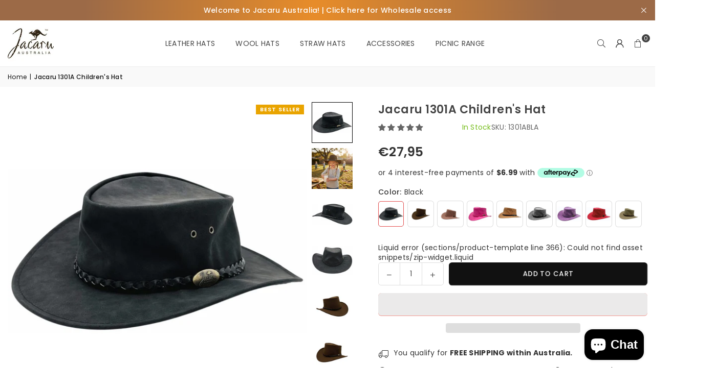

--- FILE ---
content_type: text/html; charset=utf-8
request_url: https://jacaru.com/en-nl/products/1301a-childrens
body_size: 118788
content:
<!doctype html>
<html class="no-js" lang="en" >
  <head><meta charset="utf-8"><meta http-equiv="X-UA-Compatible" content="IE=edge,chrome=1"><meta name="viewport" content="width=device-width, initial-scale=1.0"><meta name="theme-color" content="#000"><meta name="format-detection" content="telephone=no"><link rel="canonical" href="https://jacaru.com/en-nl/products/1301a-childrens"><link rel="preconnect" href="https://cdn.shopify.com" crossorigin><link rel="dns-prefetch" href="https://jacaru.com" crossorigin><link rel="dns-prefetch" href="https://jacaru-au.myshopify.com" crossorigin><link rel="preconnect" href="https://fonts.shopifycdn.com" crossorigin><link rel="shortcut icon" href="//jacaru.com/cdn/shop/files/new_Jacaru_favicon_500_x_500_px_ca805544-54da-4a07-b90f-a5d5a90bb2f4_32x32.png?v=1718671041" type="image/png"><link rel="apple-touch-icon-precomposed" type="image/png" sizes="152x152" href="//jacaru.com/cdn/shop/files/new_Jacaru_favicon_500_x_500_px_ca805544-54da-4a07-b90f-a5d5a90bb2f4_152x.png?v=1718671041"><title>Jacaru 1301A Children&#39;s Hat &ndash; Jacaru Australia</title><meta name="description" content="Nothing cuter than a little cowgirl or boy dipping their hat for a big cold glass of milk after some serious playtime with the neighborhood kids. The Jacaru 1301A Children&#39;s hat is for everyday protection this summer and maximum cuteness! Made from a flocked Vegan leather PU this hat is lightweight, has a 50+UPF and co"><!-- /snippets/social-meta-tags.liquid --> <meta name="keywords" content="Jacaru Australia, jacaru.com" /><meta name="author" content="Jacaru Australia"><meta property="og:site_name" content="Jacaru Australia"><meta property="og:url" content="https://jacaru.com/en-nl/products/1301a-childrens"><meta property="og:title" content="Jacaru 1301A Children&#39;s Hat"><meta property="og:type" content="product"><meta property="og:description" content="Nothing cuter than a little cowgirl or boy dipping their hat for a big cold glass of milk after some serious playtime with the neighborhood kids. The Jacaru 1301A Children&#39;s hat is for everyday protection this summer and maximum cuteness! Made from a flocked Vegan leather PU this hat is lightweight, has a 50+UPF and co"><meta property="og:image" content="http://jacaru.com/cdn/shop/files/1301AKIDSPUBLA1_1.jpg?v=1687910156"><meta property="og:image:secure_url" content="https://jacaru.com/cdn/shop/files/1301AKIDSPUBLA1_1.jpg?v=1687910156"><meta property="og:image:width" content="1600"><meta property="og:image:height" content="1600"><meta property="og:price:amount" content="27,95"><meta property="og:price:currency" content="EUR"><meta name="twitter:site" content="@https://x.com/JacaruAustralia"><meta name="twitter:card" content="summary_large_image"><meta name="twitter:title" content="Jacaru 1301A Children&#39;s Hat"><meta name="twitter:description" content="Nothing cuter than a little cowgirl or boy dipping their hat for a big cold glass of milk after some serious playtime with the neighborhood kids. The Jacaru 1301A Children&#39;s hat is for everyday protection this summer and maximum cuteness! Made from a flocked Vegan leather PU this hat is lightweight, has a 50+UPF and co">
<link rel="preload" as="font" href="//jacaru.com/cdn/fonts/poppins/poppins_n4.0ba78fa5af9b0e1a374041b3ceaadf0a43b41362.woff2" type="font/woff2" crossorigin><link rel="preload" as="font" href="//jacaru.com/cdn/fonts/poppins/poppins_n7.56758dcf284489feb014a026f3727f2f20a54626.woff2" type="font/woff2" crossorigin><link rel="preload" as="font" href="//jacaru.com/cdn/shop/t/10/assets/adorn-icons.woff2?v=51276908559411956971717767399" type="font/woff2" crossorigin><style type="text/css">:root{--ft1:Poppins,sans-serif;--ft2:Poppins,sans-serif;--ft3:Poppins,sans-serif;--site_gutter:15px;--grid_gutter:30px;--grid_gutter_sm:15px; --input_height:38px;--input_height_sm:32px;--error:#d20000}*,::after,::before{box-sizing:border-box}article,aside,details,figcaption,figure,footer,header,hgroup,main,menu,nav,section,summary{display:block}body,button,input,select,textarea{font-family:-apple-system,BlinkMacSystemFont,"Segoe UI","Roboto","Oxygen","Ubuntu","Cantarell","Helvetica Neue",sans-serif;-webkit-font-smoothing:antialiased;-webkit-text-size-adjust:100%}a{background-color:transparent}a,a:after,a:before{transition:all .3s ease-in-out}b,strong{font-weight:700;}em{font-style:italic}small{font-size:80%}sub,sup{font-size:75%;line-height:0;position:relative;vertical-align:baseline}sup{top:-.5em}sub{bottom:-.25em}img{max-width:100%;border:0}button,input,optgroup,select,textarea{color:inherit;font:inherit;margin:0;outline:0}button[disabled],input[disabled]{cursor:default}[type=button]::-moz-focus-inner,[type=reset]::-moz-focus-inner,[type=submit]::-moz-focus-inner,button::-moz-focus-inner{border-style:none;padding:0}[type=button]:-moz-focusring,[type=reset]:-moz-focusring,[type=submit]:-moz-focusring,button:-moz-focusring{outline:1px dotted ButtonText}input[type=email],input[type=number],input[type=password],input[type=search]{-webkit-appearance:none;-moz-appearance:none}table{width:100%;border-collapse:collapse;border-spacing:0}td,th{padding:0}textarea{overflow:auto;-webkit-appearance:none;-moz-appearance:none}[tabindex='-1']:focus{outline:0}a,img{outline:0!important;border:0}[role=button],a,button,input,label,select,textarea{touch-action:manipulation}.fl,.flex{display:flex}.fl1,.flex-item{flex:1}.clearfix::after{content:'';display:table;clear:both}.clear{clear:both}.icon__fallback-text,.v-hidden{position:absolute!important;overflow:hidden;clip:rect(0 0 0 0);height:1px;width:1px;margin:-1px;padding:0;border:0}.visibility-hidden{visibility:hidden}.js-focus-hidden:focus{outline:0}.no-js:not(html),.no-js .js{display:none}.no-js .no-js:not(html){display:block}.skip-link:focus{clip:auto;width:auto;height:auto;margin:0;color:#111;background-color:#fff;padding:10px;opacity:1;z-index:10000;transition:none}blockquote{background:#f8f8f8;font-weight:600;font-size:15px;font-style:normal;text-align:center;padding:0 30px;margin:0}.rte blockquote{padding:25px;margin-bottom:20px}blockquote p+cite{margin-top:7.5px}blockquote cite{display:block;font-size:13px;font-style:inherit}code,pre{font-family:Consolas,monospace;font-size:1em}pre{overflow:auto}.rte:last-child{margin-bottom:0}.rte .h1,.rte .h2,.rte .h3,.rte .h4,.rte .h5,.rte .h6,.rte h1,.rte h2,.rte h3,.rte h4,.rte h5,.rte h6{margin-top:15px;margin-bottom:7.5px}.rte .h1:first-child,.rte .h2:first-child,.rte .h3:first-child,.rte .h4:first-child,.rte .h5:first-child,.rte .h6:first-child,.rte h1:first-child,.rte h2:first-child,.rte h3:first-child,.rte h4:first-child,.rte h5:first-child,.rte h6:first-child{margin-top:0}.rte li{margin-bottom:4px;list-style:inherit}.rte li:last-child{margin-bottom:0}.rte-setting{margin-bottom:11.11111px}.rte-setting:last-child{margin-bottom:0}p:last-child{margin-bottom:0}li{list-style:none}.fine-print{font-size:1.07692em;font-style:italic;margin:20px 0}.txt--minor{font-size:80%}.txt--emphasis{font-style:italic}.icon{display:inline-block;width:20px;height:20px;vertical-align:middle;fill:currentColor}.no-svg .icon{display:none}svg.icon:not(.icon--full-color) circle,svg.icon:not(.icon--full-color) ellipse,svg.icon:not(.icon--full-color) g,svg.icon:not(.icon--full-color) line,svg.icon:not(.icon--full-color) path,svg.icon:not(.icon--full-color) polygon,svg.icon:not(.icon--full-color) polyline,svg.icon:not(.icon--full-color) rect,symbol.icon:not(.icon--full-color) circle,symbol.icon:not(.icon--full-color) ellipse,symbol.icon:not(.icon--full-color) g,symbol.icon:not(.icon--full-color) line,symbol.icon:not(.icon--full-color) path,symbol.icon:not(.icon--full-color) polygon,symbol.icon:not(.icon--full-color) polyline,symbol.icon:not(.icon--full-color) rect{fill:inherit;stroke:inherit}.no-svg .icon__fallback-text{position:static!important;overflow:inherit;clip:none;height:auto;width:auto;margin:0}ol,ul{margin:0;padding:0}ol{list-style:decimal}.list--inline{padding:0;margin:0}.list--inline li{display:inline-block;margin-bottom:0;vertical-align:middle}.rte img{height:auto}.rte table{table-layout:fixed}.rte ol,.rte ul{margin:20px 0 30px 30px}.rte ol.list--inline,.rte ul.list--inline{margin-left:0}.rte ul{list-style:disc outside}.rte ul ul{list-style:circle outside}.rte ul ul ul{list-style:square outside}.rte a:not(.btn){padding-bottom:1px}.tc .rte ol,.tc .rte ul,.tc.rte ol,.tc.rte ul{margin-left:0;list-style-position:inside}.rte__table-wrapper{max-width:100%;overflow:auto;-webkit-overflow-scrolling:touch}svg:not(:root){overflow:hidden}.video-wrapper{position:relative;overflow:hidden;max-width:100%;padding-bottom:56.25%;height:0;height:auto}.video-wrapper iframe{position:absolute;top:0;left:0;width:100%;height:100%}form{margin:0}legend{border:0;padding:0}button,input[type=submit],label[for]{cursor:pointer}input[type=text]{-webkit-appearance:none;-moz-appearance:none}[type=checkbox]+label,[type=radio]+label{display:inline-block;margin-bottom:0}textarea{min-height:100px}input[type=checkbox],input[type=radio]{margin:0 5px 0 0;vertical-align:middle}select::-ms-expand{display:none}.label--hidden{position:absolute;height:0;width:0;margin-bottom:0;overflow:hidden;clip:rect(1px,1px,1px,1px)}.form-vertical input,.form-vertical select,.form-vertical textarea{display:block;width:100%}.form-vertical [type=checkbox],.form-vertical [type=radio]{display:inline-block;width:auto;margin-right:5px}.form-vertical .btn,.form-vertical [type=submit]{display:inline-block;width:auto}.grid--table{display:table;table-layout:fixed;width:100%}.grid--table>.gitem{float:none;display:table-cell;vertical-align:middle}.is-transitioning{display:block!important;visibility:visible!important}.mr0{margin:0 !important;}.pd0{ padding:0 !important;}.db{display:block}.dbi{display:inline-block}.dn, .hidden,.btn.loading .txt {display:none}.of_hidden {overflow:hidden}.pa {position:absolute}.pr {position:relative}.l0 {left: 0;}.t0 {top: 0;}.fw-300{font-weight:300}.fw-400{font-weight:400}.fw-500{font-weight:500}.fw-600{font-weight:600}b,strong,.fw-700{font-weight:700}em, .em{font-style:italic}.tt-u{text-transform:uppercase}.tt-l{text-transform:lowercase}.tt-c{text-transform:capitalize}.tt-n{text-transform:none}.list-bullet,.list-arrow,.list-square,.order-list{padding:0 0 15px 15px;}.list-bullet li {list-style:disc; padding:4px 0; }.list-bullet ul, .list-circle ul, .list-arrow ul, .order-list li {padding-left:15px;}.list-square li {list-style:square; padding:4px 0; } .list-arrow li {list-style:disclosure-closed; padding:4px 0; }.order-list li {list-style:decimal; padding:4px 0; }.tdn {text-decoration:none!important}.tdu {text-decoration:underline}.imgFt{position:absolute;top:0;left:0;width:100%;height:100%;object-fit:cover; object-position:center; }.imgFl { display:block; width:100%; height:auto; }.imgWrapper { display:block; margin:auto; }.autoHt { height:auto; }.bgImg { background-size:cover; background-repeat:no-repeat; background-position:center; }.grid-sizer{width:25%; position:absolute}.w_auto {width:auto!important}.h_auto{height:auto}.w_100{width:100%!important}.h_100{height:100%!important}.pd10 {padding:10px;}.grid{display:flex;flex-wrap:wrap;list-style:none;margin:0 -7.5px }.gitem{flex:0 0 auto;padding-left:7.5px;padding-right:7.5px;width:100%}.col-1,.rwcols-1 .gitem, .wd100{width:100%}.col-2,.rwcols-2 .gitem,.wd50{width:50%}.col-3,.rwcols-3 .gitem,.wd33{width:33.33333%}.col-4,.rwcols-4 .gitem,.wd25{width:25%}.col-5,.rwcols-5 .gitem,.wd20{width:20%}.col-6,.rwcols-6 .gitem,.wd16{width:16.66667%}.col-7,.rwcols-7 .gitem,.wd14{width:14.28571%}.col-8,.rwcols-8 .gitem,.wd12{width:12.5%}.col-9,.rwcols-9 .gitem,.wd11{width:11.11111%}.col-10,.rwcols-10 .gitem,.wd10{width:10%}.wd30{width:30%}.wd37{width:37.5%}.wd40{width:40%}.wd60{width:60%}.wd62{width:62.5%}.wd66{width:66.66667%}.wd70{width:70%}.wd75{width:75%}.wd80{width:80%}.wd83{width:83.33333%}.wd87{width:87.5%}.wd90{width:90%}.wd100{width:100%}.show{display:block!important}.hide{display:none!important}.grid-products{margin:0 -0.0px}.grid-products .gitem{padding-left:0.0px;padding-right:0.0px}.f-row{flex-direction:row}.f-col{flex-direction:column}.f-wrap{flex-wrap:wrap}.f-nowrap{flex-wrap:nowrap}.f-jcs{justify-content:flex-start}.f-jce{justify-content:flex-end}.f-jcc{justify-content:center}.f-jcsb{justify-content:space-between}.f-jcsa{justify-content:space-around}.f-jcse{justify-content:space-evenly}.f-ais{align-items:flex-start}.f-aie{align-items:flex-end}.f-aic{align-items:center}.f-aib{align-items:baseline}.f-aist{align-items:stretch}.f-acs{align-content:flex-start}.f-ace{align-content:flex-end}.f-acc{align-content:center}.f-acsb{align-content:space-between}.f-acsa{align-content:space-around}.f-acst{align-content:stretch}.f-asa{align-self:auto}.f-ass{align-self:flex-start}.f-ase{align-self:flex-end}.f-asc{align-self:center}.f-asb{align-self:baseline}.f-asst{align-self:stretch}.order0{order:0}.order1{order:1}.order2{order:2}.order3{order:3}.tl{text-align:left!important}.tc{text-align:center!important}.tr{text-align:right!important}.m_auto{margin-left:auto;margin-right:auto}.ml_auto{margin-left:auto}.mr_auto{margin-right:auto}.m0{margin:0!important}.mt0{margin-top:0!important}.ml0{margin-left:0!important}.mr0{margin-right:0!important}.mb0{margin-bottom:0!important}.ml5{margin-left:5px}.mt5{margin-top:5px}.mr5{margin-right:5px}.mb5{margin-bottom:5px}.ml10{margin-left:10px}.mt10{margin-top:10px}.mr10{margin-right:10px}.mb10{margin-bottom:10px}.ml15{margin-left:15px}.mt15{margin-top:15px}.mr15{margin-right:15px}.mb15{margin-bottom:15px}.ml20{margin-left:20px}.mt20{margin-top:20px!important}.mr20{margin-right:20px}.mb20{margin-bottom:20px}.ml25{margin-left:25px}.mt25{margin-top:25px}.mr25{margin-right:25px}.mb25{margin-bottom:25px}.ml30{margin-left:30px}.mt30{margin-top:30px}.mr30{margin-right:30px}.mb30{margin-bottom:30px}.mb35{margin-bottom:35px}.mb40{margin-bottom:40px}.mb45{margin-bottom:45px}.mb50{margin-bottom:50px}@media (min-width:768px){.col-md-1{width:100%}.col-md-2,.rwcols-md-2 .gitem,.wd50-md{width:50%}.col-md-3,.rwcols-md-3 .gitem,.wd33-md{width:33.33333%}.col-md-4,.rwcols-md-4 .gitem,.wd25-md{width:25%}.col-md-5,.rwcols-md-5 .gitem,.wd20-md{width:20%}.col-md-6,.rwcols-md-6 .gitem,.wd16-md{width:16.66667%}.col-md-7,.rwcols-md-7 .gitem,.wd14-md{width:14.28571%}.col-md-8,.rwcols-md-8 .gitem,.wd12-md{width:12.5%}.col-md-9,.rwcols-md-9 .gitem,.wd11-md{width:11.11111%}.col-md-10,.rwcols-md-10 .gitem,.wd10-md{width:10%}.wd30-md{width:30%}.wd37-md{width:37.5%}.wd40-md{width:40%}.wd60-md{width:60%}.wd62-md{width:62.5%}.wd66-md{width:66.66667%}.wd70-md{width:70%}.wd75-md{width:75%}.wd80-md{width:80%}.wd83-md{width:83.33333%}.wd87-md{width:87.5%}.wd90-md{width:90%}.tl-md{text-align:left!important}.tc-md{text-align:center!important}.tr-md{text-align:right!important}.f-row-md{flex-direction:row}.f-col-md{flex-direction:column}.f-wrap-md{flex-wrap:wrap}.f-nowrap-md{flex-wrap:nowrap}.f-jcs-md{justify-content:flex-start}.f-jce-md{justify-content:flex-end}.f-jcc-md{justify-content:center}.f-jcsb-md{justify-content:space-between}.f-jcsa-md{justify-content:space-around}.f-jcse-md{justify-content:space-evenly}.f-ais-md{align-items:flex-start}.f-aie-md{align-items:flex-end}.f-aic-md{align-items:center}.f-aib-md{align-items:baseline}.f-aist-md{align-items:stretch}.f-acs-md{align-content:flex-start}.f-ace-md{align-content:flex-end}.f-acc-md{align-content:center}.f-acsb-md{align-content:space-between}.f-acsa-md{align-content:space-around}.f-acst-md{align-content:stretch}.f-asa-md{align-self:auto}.f-ass-md{align-self:flex-start}.f-ase-md{align-self:flex-end}.f-asc-md{align-self:center}.f-asb-md{align-self:baseline}.f-asst-md{align-self:stretch}.mb0-md{margin-bottom:0}.mb5-md{margin-bottom:5px}.mb10-md{margin-bottom:10px}.mb15-md{margin-bottom:15px}.mb20-md{margin-bottom:20px}.mb25-md{margin-bottom:25px}.mb30-md{margin-bottom:30px}.mb35-md{margin-bottom:35px}.mb40-md{margin-bottom:40px}.mb45-md{margin-bottom:45px}.mb50-md{margin-bottom:50px}}@media (min-width:1025px){.grid{margin:0 -15px }.gitem{padding-left:15px;padding-right:15px }.col-lg-1{width:100%}.col-lg-2,.rwcols-lg-2 .gitem,.wd50-lg{width:50%}.col-lg-3,.rwcols-lg-3 .gitem,.wd33-lg{width:33.33333%}.col-lg-4,.rwcols-lg-4 .gitem,.wd25-lg{width:25%}.col-lg-5,.rwcols-lg-5 .gitem,.wd20-lg{width:20%}.col-lg-6,.rwcols-lg-6 .gitem,.wd16-lg{width:16.66667%}.col-lg-7,.rwcols-lg-7 .gitem,.wd14-lg{width:14.28571%}.col-lg-8,.rwcols-lg-8 .gitem,.wd12-lg{width:12.5%}.col-lg-9,.rwcols-lg-9 .gitem,.wd11-lg{width:11.11111%}.col-lg-10,.rwcols-lg-10 .gitem,.wd10-lg{width:10%}.wd30-lg{width:30%}.wd37-lg{width:37.5%}.wd40-lg{width:40%}.wd60-lg{width:60%}.wd62-lg{width:62.5%}.wd66-lg{width:66.66667%}.wd70-lg{width:70%}.wd75-lg{width:75%}.wd80-lg{width:80%}.wd83-lg{width:83.33333%}.wd87-lg{width:87.5%}.wd90-lg{width:90%}.show-lg{display:block!important}.hide-lg{display:none!important}.f-row-lg{flex-direction:row}.f-col-lg{flex-direction:column}.f-wrap-lg{flex-wrap:wrap}.f-nowrap-lg{flex-wrap:nowrap}.tl-lg {text-align:left!important}.tc-lg {text-align:center!important}.tr-lg {text-align:right!important}.grid-products{margin:0 -20.0px}.grid-products .gitem{padding-left:20.0px;padding-right:20.0px}}@media (min-width:1280px){.col-xl-1{width:100%}.col-xl-2,.rwcols-xl-2 .gitem,.wd50-xl{width:50%}.col-xl-3,.rwcols-xl-3 .gitem,.wd33-xl{width:33.33333%}.col-xl-4,.rwcols-xl-4 .gitem,.wd25-xl{width:25%}.col-xl-5,.rwcols-xl-5 .gitem,.wd20-xl{width:20%}.col-xl-6,.rwcols-xl-6 .gitem,.wd16-xl{width:16.66667%}.col-xl-7,.rwcols-xl-7 .gitem,.wd14-xl{width:14.28571%}.col-xl-8,.rwcols-xl-8 .gitem,.wd12-xl{width:12.5%}.col-xl-9,.rwcols-xl-9 .gitem,.wd11-xl{width:11.11111%}.col-xl-10,.rwcols-xl-10 .gitem,.wd10-xl{width:10%}.wd30-xl{width:30%}.wd37-xl{width:37.5%}.wd40-xl{width:40%}.wd60-xl{width:60%}.wd62-xl{width:62.5%}.wd66-xl{width:66.66667%}.wd70-xl{width:70%}.wd75-xl{width:75%}.wd80-xl{width:80%}.wd83-xl{width:83.33333%}.wd87-xl{width:87.5%}.wd90-xl{width:90%}.show-xl{display:block!important}.hide-xl{display:none!important}.f-wrap-xl{flex-wrap:wrap}.f-col-xl{flex-direction:column}.tl-xl {text-align:left!important}.tc-xl {text-align:center!important}.tr-xl {text-align:right!important}}@media only screen and (min-width:768px) and (max-width:1024px){.show-md{display:block!important}.hide-md{display:none!important}}@media only screen and (max-width:767px){.show-sm{display:block!important}.hide-sm{display:none!important}}@font-face{font-family:Adorn-Icons;src:url("//jacaru.com/cdn/shop/t/10/assets/adorn-icons.woff2?v=51276908559411956971717767399") format('woff2'),url("//jacaru.com/cdn/shop/t/10/assets/adorn-icons.woff?v=74340402737950993131717767399") format('woff');font-weight:400;font-style:normal;font-display:swap}.at{font:normal normal normal 15px/1 Adorn-Icons;speak:none;text-transform:none;display:inline-block;vertical-align:middle;text-rendering:auto;-webkit-font-smoothing:antialiased;-moz-osx-font-smoothing:grayscale}@font-face {font-family: Poppins;font-weight: 300;font-style: normal;font-display: swap;src: url("//jacaru.com/cdn/fonts/poppins/poppins_n3.05f58335c3209cce17da4f1f1ab324ebe2982441.woff2") format("woff2"), url("//jacaru.com/cdn/fonts/poppins/poppins_n3.6971368e1f131d2c8ff8e3a44a36b577fdda3ff5.woff") format("woff");}@font-face {font-family: Poppins;font-weight: 400;font-style: normal;font-display: swap;src: url("//jacaru.com/cdn/fonts/poppins/poppins_n4.0ba78fa5af9b0e1a374041b3ceaadf0a43b41362.woff2") format("woff2"), url("//jacaru.com/cdn/fonts/poppins/poppins_n4.214741a72ff2596839fc9760ee7a770386cf16ca.woff") format("woff");}@font-face {font-family: Poppins;font-weight: 500;font-style: normal;font-display: swap;src: url("//jacaru.com/cdn/fonts/poppins/poppins_n5.ad5b4b72b59a00358afc706450c864c3c8323842.woff2") format("woff2"), url("//jacaru.com/cdn/fonts/poppins/poppins_n5.33757fdf985af2d24b32fcd84c9a09224d4b2c39.woff") format("woff");}@font-face {font-family: Poppins;font-weight: 600;font-style: normal;font-display: swap;src: url("//jacaru.com/cdn/fonts/poppins/poppins_n6.aa29d4918bc243723d56b59572e18228ed0786f6.woff2") format("woff2"), url("//jacaru.com/cdn/fonts/poppins/poppins_n6.5f815d845fe073750885d5b7e619ee00e8111208.woff") format("woff");}@font-face {font-family: Poppins;font-weight: 700;font-style: normal;font-display: swap;src: url("//jacaru.com/cdn/fonts/poppins/poppins_n7.56758dcf284489feb014a026f3727f2f20a54626.woff2") format("woff2"), url("//jacaru.com/cdn/fonts/poppins/poppins_n7.f34f55d9b3d3205d2cd6f64955ff4b36f0cfd8da.woff") format("woff");}.page-width { margin:0 auto; padding-left:10px; padding-right:10px; max-width:1400px; }.fullwidth { max-width:100%; padding-left:10px; padding-right:10px; }.template-product .fullwidth.npd .product-single__meta{ padding: 0 20px;}@media only screen and (min-width:766px) { .page-width { padding-left:15px; padding-right:15px; }.fullwidth { padding-left:15px; padding-right:15px; }.template-product .fullwidth.npd:not(.style6) .product-single__meta{ padding-right:30px}}@media only screen and (min-width:1280px){.fullwidth { padding-left:55px; padding-right:55px; }.template-product .fullwidth.npd:not(.style6) .product-single__meta{ padding-right:55px;}}.fullwidth.npd { padding-left:0; padding-right:0; }.fs10 { font-size:10px;}.fs12 { font-size:12px;}.fs14 { font-size:14px;}.fs16 { font-size:16px;}.fs18 { font-size:18px;}.fs20 { font-size:20px;}.fs22 { font-size:22px;}.fs24 { font-size:24px;}.fs26 { font-size:26px;}.fs28 { font-size:28px;}.fs30 { font-size:30px;}</style><link rel="stylesheet" href="//jacaru.com/cdn/shop/t/10/assets/theme.css?v=73813381455543246881767579442" type="text/css" media="all">    <script src="//jacaru.com/cdn/shop/t/10/assets/lazysizes.js?v=9525017869278013171717767399" async></script>  <script src="//jacaru.com/cdn/shop/t/10/assets/jquery.min.js?v=115860211936397945481717767399"defer="defer"></script><script>var theme = {strings:{addToCart:"Add to cart",preOrder:"Pre-Order",soldOut:"Sold out",unavailable:"Unavailable",showMore:"Show More",showLess:"Show Less"},mlcurrency:false,moneyFormat:"€{{amount_with_comma_separator}}",shopCurrency:"AUD",autoCurrencies:true,money_currency_format:"€{{amount_with_comma_separator}} EUR",money_format:"€{{amount_with_comma_separator}}",ajax_cart:true,fixedHeader:true,animation:false,animationMobile:true,searchresult:"See all results for \u0026quot;{{ terms }}\u0026quot;",wlAvailable:"Available in Wishlist",rtl:false,};document.documentElement.className = document.documentElement.className.replace('no-js', 'js');        var alpha = "Abcdefghijklmnopqrstuvwxyz".split(""), thm = alpha[0]+alpha[21]+alpha[14]+alpha[13]+alpha[4], shpeml = 'info@jacaru.com', dmn = window.location.hostname;        window.lazySizesConfig = window.lazySizesConfig || {};window.lazySizesConfig.loadMode = 1;      window.lazySizesConfig.loadHidden = false;        window.shopUrl = 'https://jacaru.com';      window.routes = {        cart_add_url: '/en-nl/cart/add',        cart_change_url: '/en-nl/cart/change',        cart_update_url: '/en-nl/cart/update',        cart_url: '/en-nl/cart',        predictive_search_url: '/en-nl/search/suggest'      };      window.cartStrings = {        error: `There was an error while updating your cart. Please try again.`,        quantityError: `You can only add [quantity] of this item.`      };</script><script src="//jacaru.com/cdn/shop/t/10/assets/vendor.js?v=76554511100504964491717767399" defer="defer"></script>
   <script>window.performance && window.performance.mark && window.performance.mark('shopify.content_for_header.start');</script><meta name="google-site-verification" content="Y3gnB-QJumJ5Btpvgh6JHmd_CJHS2BXgXehXC_6jvLc">
<meta id="shopify-digital-wallet" name="shopify-digital-wallet" content="/26322567246/digital_wallets/dialog">
<meta name="shopify-checkout-api-token" content="63b3a9ea63f8670dc411edb6f91db6d9">
<meta id="in-context-paypal-metadata" data-shop-id="26322567246" data-venmo-supported="false" data-environment="production" data-locale="en_US" data-paypal-v4="true" data-currency="EUR">
<link rel="alternate" hreflang="x-default" href="https://jacaru.com/products/1301a-childrens">
<link rel="alternate" hreflang="en" href="https://jacaru.com/products/1301a-childrens">
<link rel="alternate" hreflang="en-FR" href="https://jacaru.com/en-fr/products/1301a-childrens">
<link rel="alternate" hreflang="en-DE" href="https://jacaru.com/en-de/products/1301a-childrens">
<link rel="alternate" hreflang="en-NL" href="https://jacaru.com/en-nl/products/1301a-childrens">
<link rel="alternate" type="application/json+oembed" href="https://jacaru.com/en-nl/products/1301a-childrens.oembed">
<script async="async" data-src="/checkouts/internal/preloads.js?locale=en-NL"></script>
<link rel="preconnect" href="https://shop.app" crossorigin="anonymous">
<script async="async" data-src="https://shop.app/checkouts/internal/preloads.js?locale=en-NL&shop_id=26322567246" crossorigin="anonymous"></script>
<script id="apple-pay-shop-capabilities" type="application/json">{"shopId":26322567246,"countryCode":"AU","currencyCode":"EUR","merchantCapabilities":["supports3DS"],"merchantId":"gid:\/\/shopify\/Shop\/26322567246","merchantName":"Jacaru Australia","requiredBillingContactFields":["postalAddress","email","phone"],"requiredShippingContactFields":["postalAddress","email","phone"],"shippingType":"shipping","supportedNetworks":["visa","masterCard","amex","jcb"],"total":{"type":"pending","label":"Jacaru Australia","amount":"1.00"},"shopifyPaymentsEnabled":true,"supportsSubscriptions":true}</script>
<script id="shopify-features" type="application/json">{"accessToken":"63b3a9ea63f8670dc411edb6f91db6d9","betas":["rich-media-storefront-analytics"],"domain":"jacaru.com","predictiveSearch":true,"shopId":26322567246,"locale":"en"}</script>
<script>var Shopify = Shopify || {};
Shopify.shop = "jacaru-au.myshopify.com";
Shopify.locale = "en";
Shopify.currency = {"active":"EUR","rate":"0.59461002"};
Shopify.country = "NL";
Shopify.theme = {"name":"Avone Version 5.2","id":169166831890,"schema_name":"Avone","schema_version":"5.2","theme_store_id":null,"role":"main"};
Shopify.theme.handle = "null";
Shopify.theme.style = {"id":null,"handle":null};
Shopify.cdnHost = "jacaru.com/cdn";
Shopify.routes = Shopify.routes || {};
Shopify.routes.root = "/en-nl/";</script>
<script type="module">!function(o){(o.Shopify=o.Shopify||{}).modules=!0}(window);</script>
<script>!function(o){function n(){var o=[];function n(){o.push(Array.prototype.slice.apply(arguments))}return n.q=o,n}var t=o.Shopify=o.Shopify||{};t.loadFeatures=n(),t.autoloadFeatures=n()}(window);</script>
<script>
  window.ShopifyPay = window.ShopifyPay || {};
  window.ShopifyPay.apiHost = "shop.app\/pay";
  window.ShopifyPay.redirectState = null;
</script>
<script id="shop-js-analytics" type="application/json">{"pageType":"product"}</script>
<script defer="defer" async type="module" data-src="//jacaru.com/cdn/shopifycloud/shop-js/modules/v2/client.init-shop-cart-sync_BT-GjEfc.en.esm.js"></script>
<script defer="defer" async type="module" data-src="//jacaru.com/cdn/shopifycloud/shop-js/modules/v2/chunk.common_D58fp_Oc.esm.js"></script>
<script defer="defer" async type="module" data-src="//jacaru.com/cdn/shopifycloud/shop-js/modules/v2/chunk.modal_xMitdFEc.esm.js"></script>
<script type="module">
  await import("//jacaru.com/cdn/shopifycloud/shop-js/modules/v2/client.init-shop-cart-sync_BT-GjEfc.en.esm.js");
await import("//jacaru.com/cdn/shopifycloud/shop-js/modules/v2/chunk.common_D58fp_Oc.esm.js");
await import("//jacaru.com/cdn/shopifycloud/shop-js/modules/v2/chunk.modal_xMitdFEc.esm.js");

  window.Shopify.SignInWithShop?.initShopCartSync?.({"fedCMEnabled":true,"windoidEnabled":true});

</script>
<script>
  window.Shopify = window.Shopify || {};
  if (!window.Shopify.featureAssets) window.Shopify.featureAssets = {};
  window.Shopify.featureAssets['shop-js'] = {"shop-cart-sync":["modules/v2/client.shop-cart-sync_DZOKe7Ll.en.esm.js","modules/v2/chunk.common_D58fp_Oc.esm.js","modules/v2/chunk.modal_xMitdFEc.esm.js"],"init-fed-cm":["modules/v2/client.init-fed-cm_B6oLuCjv.en.esm.js","modules/v2/chunk.common_D58fp_Oc.esm.js","modules/v2/chunk.modal_xMitdFEc.esm.js"],"shop-cash-offers":["modules/v2/client.shop-cash-offers_D2sdYoxE.en.esm.js","modules/v2/chunk.common_D58fp_Oc.esm.js","modules/v2/chunk.modal_xMitdFEc.esm.js"],"shop-login-button":["modules/v2/client.shop-login-button_QeVjl5Y3.en.esm.js","modules/v2/chunk.common_D58fp_Oc.esm.js","modules/v2/chunk.modal_xMitdFEc.esm.js"],"pay-button":["modules/v2/client.pay-button_DXTOsIq6.en.esm.js","modules/v2/chunk.common_D58fp_Oc.esm.js","modules/v2/chunk.modal_xMitdFEc.esm.js"],"shop-button":["modules/v2/client.shop-button_DQZHx9pm.en.esm.js","modules/v2/chunk.common_D58fp_Oc.esm.js","modules/v2/chunk.modal_xMitdFEc.esm.js"],"avatar":["modules/v2/client.avatar_BTnouDA3.en.esm.js"],"init-windoid":["modules/v2/client.init-windoid_CR1B-cfM.en.esm.js","modules/v2/chunk.common_D58fp_Oc.esm.js","modules/v2/chunk.modal_xMitdFEc.esm.js"],"init-shop-for-new-customer-accounts":["modules/v2/client.init-shop-for-new-customer-accounts_C_vY_xzh.en.esm.js","modules/v2/client.shop-login-button_QeVjl5Y3.en.esm.js","modules/v2/chunk.common_D58fp_Oc.esm.js","modules/v2/chunk.modal_xMitdFEc.esm.js"],"init-shop-email-lookup-coordinator":["modules/v2/client.init-shop-email-lookup-coordinator_BI7n9ZSv.en.esm.js","modules/v2/chunk.common_D58fp_Oc.esm.js","modules/v2/chunk.modal_xMitdFEc.esm.js"],"init-shop-cart-sync":["modules/v2/client.init-shop-cart-sync_BT-GjEfc.en.esm.js","modules/v2/chunk.common_D58fp_Oc.esm.js","modules/v2/chunk.modal_xMitdFEc.esm.js"],"shop-toast-manager":["modules/v2/client.shop-toast-manager_DiYdP3xc.en.esm.js","modules/v2/chunk.common_D58fp_Oc.esm.js","modules/v2/chunk.modal_xMitdFEc.esm.js"],"init-customer-accounts":["modules/v2/client.init-customer-accounts_D9ZNqS-Q.en.esm.js","modules/v2/client.shop-login-button_QeVjl5Y3.en.esm.js","modules/v2/chunk.common_D58fp_Oc.esm.js","modules/v2/chunk.modal_xMitdFEc.esm.js"],"init-customer-accounts-sign-up":["modules/v2/client.init-customer-accounts-sign-up_iGw4briv.en.esm.js","modules/v2/client.shop-login-button_QeVjl5Y3.en.esm.js","modules/v2/chunk.common_D58fp_Oc.esm.js","modules/v2/chunk.modal_xMitdFEc.esm.js"],"shop-follow-button":["modules/v2/client.shop-follow-button_CqMgW2wH.en.esm.js","modules/v2/chunk.common_D58fp_Oc.esm.js","modules/v2/chunk.modal_xMitdFEc.esm.js"],"checkout-modal":["modules/v2/client.checkout-modal_xHeaAweL.en.esm.js","modules/v2/chunk.common_D58fp_Oc.esm.js","modules/v2/chunk.modal_xMitdFEc.esm.js"],"shop-login":["modules/v2/client.shop-login_D91U-Q7h.en.esm.js","modules/v2/chunk.common_D58fp_Oc.esm.js","modules/v2/chunk.modal_xMitdFEc.esm.js"],"lead-capture":["modules/v2/client.lead-capture_BJmE1dJe.en.esm.js","modules/v2/chunk.common_D58fp_Oc.esm.js","modules/v2/chunk.modal_xMitdFEc.esm.js"],"payment-terms":["modules/v2/client.payment-terms_Ci9AEqFq.en.esm.js","modules/v2/chunk.common_D58fp_Oc.esm.js","modules/v2/chunk.modal_xMitdFEc.esm.js"]};
</script>
<script>(function() {
  var isLoaded = false;
  function asyncLoad() {
    if (isLoaded) return;
    isLoaded = true;
    var urls = ["https:\/\/d1639lhkj5l89m.cloudfront.net\/js\/storefront\/uppromote.js?shop=jacaru-au.myshopify.com"];
    for (var i = 0; i < urls.length; i++) {
      var s = document.createElement('script');
      s.type = 'text/javascript';
      s.async = true;
      s.src = urls[i];
      var x = document.getElementsByTagName('script')[0];
      x.parentNode.insertBefore(s, x);
    }
  };
  document.addEventListener('StartAsyncLoading',function(event){asyncLoad();});if(window.attachEvent) {
    window.attachEvent('onload', function(){});
  } else {
    window.addEventListener('load', function(){}, false);
  }
})();</script>
<script id="__st">var __st={"a":26322567246,"offset":36000,"reqid":"678a81ae-937c-413f-a609-ed17a6dec72a-1769213547","pageurl":"jacaru.com\/en-nl\/products\/1301a-childrens","u":"a3abe9e7840f","p":"product","rtyp":"product","rid":4101328076878};</script>
<script>window.ShopifyPaypalV4VisibilityTracking = true;</script>
<script id="captcha-bootstrap">!function(){'use strict';const t='contact',e='account',n='new_comment',o=[[t,t],['blogs',n],['comments',n],[t,'customer']],c=[[e,'customer_login'],[e,'guest_login'],[e,'recover_customer_password'],[e,'create_customer']],r=t=>t.map((([t,e])=>`form[action*='/${t}']:not([data-nocaptcha='true']) input[name='form_type'][value='${e}']`)).join(','),a=t=>()=>t?[...document.querySelectorAll(t)].map((t=>t.form)):[];function s(){const t=[...o],e=r(t);return a(e)}const i='password',u='form_key',d=['recaptcha-v3-token','g-recaptcha-response','h-captcha-response',i],f=()=>{try{return window.sessionStorage}catch{return}},m='__shopify_v',_=t=>t.elements[u];function p(t,e,n=!1){try{const o=window.sessionStorage,c=JSON.parse(o.getItem(e)),{data:r}=function(t){const{data:e,action:n}=t;return t[m]||n?{data:e,action:n}:{data:t,action:n}}(c);for(const[e,n]of Object.entries(r))t.elements[e]&&(t.elements[e].value=n);n&&o.removeItem(e)}catch(o){console.error('form repopulation failed',{error:o})}}const l='form_type',E='cptcha';function T(t){t.dataset[E]=!0}const w=window,h=w.document,L='Shopify',v='ce_forms',y='captcha';let A=!1;((t,e)=>{const n=(g='f06e6c50-85a8-45c8-87d0-21a2b65856fe',I='https://cdn.shopify.com/shopifycloud/storefront-forms-hcaptcha/ce_storefront_forms_captcha_hcaptcha.v1.5.2.iife.js',D={infoText:'Protected by hCaptcha',privacyText:'Privacy',termsText:'Terms'},(t,e,n)=>{const o=w[L][v],c=o.bindForm;if(c)return c(t,g,e,D).then(n);var r;o.q.push([[t,g,e,D],n]),r=I,A||(h.body.append(Object.assign(h.createElement('script'),{id:'captcha-provider',async:!0,src:r})),A=!0)});var g,I,D;w[L]=w[L]||{},w[L][v]=w[L][v]||{},w[L][v].q=[],w[L][y]=w[L][y]||{},w[L][y].protect=function(t,e){n(t,void 0,e),T(t)},Object.freeze(w[L][y]),function(t,e,n,w,h,L){const[v,y,A,g]=function(t,e,n){const i=e?o:[],u=t?c:[],d=[...i,...u],f=r(d),m=r(i),_=r(d.filter((([t,e])=>n.includes(e))));return[a(f),a(m),a(_),s()]}(w,h,L),I=t=>{const e=t.target;return e instanceof HTMLFormElement?e:e&&e.form},D=t=>v().includes(t);t.addEventListener('submit',(t=>{const e=I(t);if(!e)return;const n=D(e)&&!e.dataset.hcaptchaBound&&!e.dataset.recaptchaBound,o=_(e),c=g().includes(e)&&(!o||!o.value);(n||c)&&t.preventDefault(),c&&!n&&(function(t){try{if(!f())return;!function(t){const e=f();if(!e)return;const n=_(t);if(!n)return;const o=n.value;o&&e.removeItem(o)}(t);const e=Array.from(Array(32),(()=>Math.random().toString(36)[2])).join('');!function(t,e){_(t)||t.append(Object.assign(document.createElement('input'),{type:'hidden',name:u})),t.elements[u].value=e}(t,e),function(t,e){const n=f();if(!n)return;const o=[...t.querySelectorAll(`input[type='${i}']`)].map((({name:t})=>t)),c=[...d,...o],r={};for(const[a,s]of new FormData(t).entries())c.includes(a)||(r[a]=s);n.setItem(e,JSON.stringify({[m]:1,action:t.action,data:r}))}(t,e)}catch(e){console.error('failed to persist form',e)}}(e),e.submit())}));const S=(t,e)=>{t&&!t.dataset[E]&&(n(t,e.some((e=>e===t))),T(t))};for(const o of['focusin','change'])t.addEventListener(o,(t=>{const e=I(t);D(e)&&S(e,y())}));const B=e.get('form_key'),M=e.get(l),P=B&&M;t.addEventListener('DOMContentLoaded',(()=>{const t=y();if(P)for(const e of t)e.elements[l].value===M&&p(e,B);[...new Set([...A(),...v().filter((t=>'true'===t.dataset.shopifyCaptcha))])].forEach((e=>S(e,t)))}))}(h,new URLSearchParams(w.location.search),n,t,e,['guest_login'])})(!0,!0)}();</script>
<script integrity="sha256-4kQ18oKyAcykRKYeNunJcIwy7WH5gtpwJnB7kiuLZ1E=" data-source-attribution="shopify.loadfeatures" defer="defer" data-src="//jacaru.com/cdn/shopifycloud/storefront/assets/storefront/load_feature-a0a9edcb.js" crossorigin="anonymous"></script>
<script crossorigin="anonymous" defer="defer" data-src="//jacaru.com/cdn/shopifycloud/storefront/assets/shopify_pay/storefront-65b4c6d7.js?v=20250812"></script>
<script data-source-attribution="shopify.dynamic_checkout.dynamic.init">var Shopify=Shopify||{};Shopify.PaymentButton=Shopify.PaymentButton||{isStorefrontPortableWallets:!0,init:function(){window.Shopify.PaymentButton.init=function(){};var t=document.createElement("script");t.data-src="https://jacaru.com/cdn/shopifycloud/portable-wallets/latest/portable-wallets.en.js",t.type="module",document.head.appendChild(t)}};
</script>
<script data-source-attribution="shopify.dynamic_checkout.buyer_consent">
  function portableWalletsHideBuyerConsent(e){var t=document.getElementById("shopify-buyer-consent"),n=document.getElementById("shopify-subscription-policy-button");t&&n&&(t.classList.add("hidden"),t.setAttribute("aria-hidden","true"),n.removeEventListener("click",e))}function portableWalletsShowBuyerConsent(e){var t=document.getElementById("shopify-buyer-consent"),n=document.getElementById("shopify-subscription-policy-button");t&&n&&(t.classList.remove("hidden"),t.removeAttribute("aria-hidden"),n.addEventListener("click",e))}window.Shopify?.PaymentButton&&(window.Shopify.PaymentButton.hideBuyerConsent=portableWalletsHideBuyerConsent,window.Shopify.PaymentButton.showBuyerConsent=portableWalletsShowBuyerConsent);
</script>
<script>
  function portableWalletsCleanup(e){e&&e.src&&console.error("Failed to load portable wallets script "+e.src);var t=document.querySelectorAll("shopify-accelerated-checkout .shopify-payment-button__skeleton, shopify-accelerated-checkout-cart .wallet-cart-button__skeleton"),e=document.getElementById("shopify-buyer-consent");for(let e=0;e<t.length;e++)t[e].remove();e&&e.remove()}function portableWalletsNotLoadedAsModule(e){e instanceof ErrorEvent&&"string"==typeof e.message&&e.message.includes("import.meta")&&"string"==typeof e.filename&&e.filename.includes("portable-wallets")&&(window.removeEventListener("error",portableWalletsNotLoadedAsModule),window.Shopify.PaymentButton.failedToLoad=e,"loading"===document.readyState?document.addEventListener("DOMContentLoaded",window.Shopify.PaymentButton.init):window.Shopify.PaymentButton.init())}window.addEventListener("error",portableWalletsNotLoadedAsModule);
</script>

<script type="module" data-src="https://jacaru.com/cdn/shopifycloud/portable-wallets/latest/portable-wallets.en.js" onError="portableWalletsCleanup(this)" crossorigin="anonymous"></script>
<script nomodule>
  document.addEventListener("DOMContentLoaded", portableWalletsCleanup);
</script>

<link id="shopify-accelerated-checkout-styles" rel="stylesheet" media="screen" href="https://jacaru.com/cdn/shopifycloud/portable-wallets/latest/accelerated-checkout-backwards-compat.css" crossorigin="anonymous">
<style id="shopify-accelerated-checkout-cart">
        #shopify-buyer-consent {
  margin-top: 1em;
  display: inline-block;
  width: 100%;
}

#shopify-buyer-consent.hidden {
  display: none;
}

#shopify-subscription-policy-button {
  background: none;
  border: none;
  padding: 0;
  text-decoration: underline;
  font-size: inherit;
  cursor: pointer;
}

#shopify-subscription-policy-button::before {
  box-shadow: none;
}

      </style>

<script>window.performance && window.performance.mark && window.performance.mark('shopify.content_for_header.end');</script><script src="//jacaru.com/cdn/shop/t/10/assets/bss-file-configdata.js?v=24709076962750438621717767399" type="text/javascript"></script> <script src="//jacaru.com/cdn/shop/t/10/assets/bss-file-configdata-banner.js?v=151034973688681356691717767399" type="text/javascript"></script> <script src="//jacaru.com/cdn/shop/t/10/assets/bss-file-configdata-popup.js?v=173992696638277510541717767399" type="text/javascript"></script><script>
                if (typeof BSS_PL == 'undefined') {
                    var BSS_PL = {};
                }
                var bssPlApiServer = "https://product-labels-pro.bsscommerce.com";
                BSS_PL.customerTags = 'null';
                BSS_PL.customerId = 'null';
                BSS_PL.configData = configDatas;
                BSS_PL.configDataBanner = configDataBanners ? configDataBanners : [];
                BSS_PL.configDataPopup = configDataPopups ? configDataPopups : [];
                BSS_PL.storeId = 2305;
                BSS_PL.currentPlan = "free";
                BSS_PL.storeIdCustomOld = "10678";
                BSS_PL.storeIdOldWIthPriority = "12200";
                BSS_PL.apiServerProduction = "https://product-labels-pro.bsscommerce.com";
                
                BSS_PL.integration = {"laiReview":{"status":0,"config":[]}}
                BSS_PL.settingsData = {}
                </script>
            <style>
.homepage-slideshow .slick-slide .bss_pl_img {
    visibility: hidden !important;
}
</style>
    <!-- "snippets/booster-common.liquid" was not rendered, the associated app was uninstalled -->
    <script type="text/javascript">
  //BOOSTER APPS COMMON JS CODE
  window.BoosterApps = window.BoosterApps || {};
  window.BoosterApps.common = window.BoosterApps.common || {};
  window.BoosterApps.common.shop = {
    permanent_domain: 'jacaru-au.myshopify.com',
    currency: "AUD",
    money_format: "€{{amount_with_comma_separator}}",
    id: 26322567246
  };
  

  window.BoosterApps.common.template = 'product';
  window.BoosterApps.common.cart = {};
  window.BoosterApps.common.vapid_public_key = "BO5RJ2FA8w6MW2Qt1_MKSFtoVpVjUMLYkHb2arb7zZxEaYGTMuLvmZGabSHj8q0EwlzLWBAcAU_0z-z9Xps8kF8=";

  window.BoosterApps.cs_app_url = "/apps/ba_fb_app";

  window.BoosterApps.global_config = {"asset_urls":{"loy":{"init_js":"https:\/\/cdn.shopify.com\/s\/files\/1\/0194\/1736\/6592\/t\/1\/assets\/ba_loy_init.js?v=1643899006","widget_js":"https:\/\/cdn.shopify.com\/s\/files\/1\/0194\/1736\/6592\/t\/1\/assets\/ba_loy_widget.js?v=1643899010","widget_css":"https:\/\/cdn.shopify.com\/s\/files\/1\/0194\/1736\/6592\/t\/1\/assets\/ba_loy_widget.css?v=1630424861"},"rev":{"init_js":null,"widget_js":null,"modal_js":null,"widget_css":null,"modal_css":null},"pu":{"init_js":"https:\/\/cdn.shopify.com\/s\/files\/1\/0194\/1736\/6592\/t\/1\/assets\/ba_pu_init.js?v=1635877170"},"bis":{"init_js":"https:\/\/cdn.shopify.com\/s\/files\/1\/0194\/1736\/6592\/t\/1\/assets\/ba_bis_init.js?v=1633795418","modal_js":"https:\/\/cdn.shopify.com\/s\/files\/1\/0194\/1736\/6592\/t\/1\/assets\/ba_bis_modal.js?v=1633795421","modal_css":"https:\/\/cdn.shopify.com\/s\/files\/1\/0194\/1736\/6592\/t\/1\/assets\/ba_bis_modal.css?v=1620346071"},"widgets":{"init_js":"https:\/\/cdn.shopify.com\/s\/files\/1\/0194\/1736\/6592\/t\/1\/assets\/ba_widget_init.js?v=1643989783","modal_js":"https:\/\/cdn.shopify.com\/s\/files\/1\/0194\/1736\/6592\/t\/1\/assets\/ba_widget_modal.js?v=1643989786","modal_css":"https:\/\/cdn.shopify.com\/s\/files\/1\/0194\/1736\/6592\/t\/1\/assets\/ba_widget_modal.css?v=1643989789"},"global":{"helper_js":"https:\/\/cdn.shopify.com\/s\/files\/1\/0194\/1736\/6592\/t\/1\/assets\/ba_tracking.js?v=1637601969"}},"proxy_paths":{"pu":"\/apps\/ba_fb_app","app_metrics":"\/apps\/ba_fb_app\/app_metrics","push_subscription":"\/apps\/ba_fb_app\/push"},"aat":["pu"],"pv":false,"sts":false,"bam":false,"base_money_format":"${{amount}}"};



    window.BoosterApps.pu_config = {"push_prompt_cover_enabled":false,"push_prompt_cover_title":"One small step","push_prompt_cover_message":"Allow your browser to receive notifications"};


  for (i = 0; i < window.localStorage.length; i++) {
    var key = window.localStorage.key(i);
    if (key.slice(0,10) === "ba_msg_sub") {
      window.BoosterApps.can_update_cart = true;
    }
  }

  
    if (window.BoosterApps.common.template == 'product'){
      window.BoosterApps.common.product = {
        id: 4101328076878, price: 2795, handle: "1301a-childrens", tags: ["584","ban-cat_3351_Boys'Accessories\u003eHats\u0026Headwear","ban-cat_3393_Hats\u0026Headwear\u003eHats\u0026Caps","Best Seller","category:baby_\u0026_kids","category:baby_\u0026_kids_hats","category:babywear","crushable","Handcrafted in Australia","Kids Hats","parcel_dimension_cm@1:20x20x20","parcel_weight_kg@1:5","store:jacaru-queensland","UPF 50+","Vegan friendly","Vegan Leather","Water Resistant"],
        available: true, title: "Jacaru 1301A Children's Hat", variants: [{"id":39693963919438,"title":"Black","option1":"Black","option2":null,"option3":null,"sku":"1301ABLA","requires_shipping":true,"taxable":true,"featured_image":{"id":42015266636050,"product_id":4101328076878,"position":1,"created_at":"2023-06-28T09:50:45+10:00","updated_at":"2023-06-28T09:55:56+10:00","alt":null,"width":1600,"height":1600,"src":"\/\/jacaru.com\/cdn\/shop\/files\/1301AKIDSPUBLA1_1.jpg?v=1687910156","variant_ids":[39693963919438]},"available":true,"name":"Jacaru 1301A Children's Hat - Black","public_title":"Black","options":["Black"],"price":2795,"weight":150,"compare_at_price":null,"inventory_management":"shopify","barcode":"9331670057287","featured_media":{"alt":null,"id":34379935285522,"position":1,"preview_image":{"aspect_ratio":1.0,"height":1600,"width":1600,"src":"\/\/jacaru.com\/cdn\/shop\/files\/1301AKIDSPUBLA1_1.jpg?v=1687910156"}},"requires_selling_plan":false,"selling_plan_allocations":[]},{"id":39693963952206,"title":"Brown","option1":"Brown","option2":null,"option3":null,"sku":"1301ABRO","requires_shipping":true,"taxable":true,"featured_image":{"id":55559871201554,"product_id":4101328076878,"position":31,"created_at":"2025-09-11T16:59:33+10:00","updated_at":"2025-10-20T22:23:35+10:00","alt":null,"width":1600,"height":1600,"src":"\/\/jacaru.com\/cdn\/shop\/files\/1301A_BRO_4_1.26.41_PM_42e05029-2093-4ec5-b39b-181aa513e6c1.jpg?v=1760963015","variant_ids":[39693963952206]},"available":true,"name":"Jacaru 1301A Children's Hat - Brown","public_title":"Brown","options":["Brown"],"price":2795,"weight":150,"compare_at_price":null,"inventory_management":"shopify","barcode":"9331670057270","featured_media":{"alt":null,"id":44425446818066,"position":31,"preview_image":{"aspect_ratio":1.0,"height":1600,"width":1600,"src":"\/\/jacaru.com\/cdn\/shop\/files\/1301A_BRO_4_1.26.41_PM_42e05029-2093-4ec5-b39b-181aa513e6c1.jpg?v=1760963015"}},"requires_selling_plan":false,"selling_plan_allocations":[]},{"id":39693963984974,"title":"Pink","option1":"Pink","option2":null,"option3":null,"sku":"1301APIN","requires_shipping":true,"taxable":true,"featured_image":{"id":55559871398162,"product_id":4101328076878,"position":33,"created_at":"2025-09-11T17:00:03+10:00","updated_at":"2025-10-20T22:23:35+10:00","alt":null,"width":1600,"height":1600,"src":"\/\/jacaru.com\/cdn\/shop\/files\/1301A_PIN_1_1.26.41_PM_a39f0705-b9bb-40b3-a920-6bcf4c855f29.jpg?v=1760963015","variant_ids":[39693963984974]},"available":true,"name":"Jacaru 1301A Children's Hat - Pink","public_title":"Pink","options":["Pink"],"price":2795,"weight":150,"compare_at_price":null,"inventory_management":"shopify","barcode":"9331671026442","featured_media":{"alt":null,"id":44425447014674,"position":33,"preview_image":{"aspect_ratio":1.0,"height":1600,"width":1600,"src":"\/\/jacaru.com\/cdn\/shop\/files\/1301A_PIN_1_1.26.41_PM_a39f0705-b9bb-40b3-a920-6bcf4c855f29.jpg?v=1760963015"}},"requires_selling_plan":false,"selling_plan_allocations":[]},{"id":39693964017742,"title":"Fuchsia","option1":"Fuchsia","option2":null,"option3":null,"sku":"1301AFUC","requires_shipping":true,"taxable":true,"featured_image":{"id":42015267356946,"product_id":4101328076878,"position":15,"created_at":"2023-06-28T09:50:45+10:00","updated_at":"2025-10-20T22:23:35+10:00","alt":null,"width":1600,"height":1600,"src":"\/\/jacaru.com\/cdn\/shop\/files\/1301AKIDSPUFUC1_1.jpg?v=1760963015","variant_ids":[39693964017742]},"available":true,"name":"Jacaru 1301A Children's Hat - Fuchsia","public_title":"Fuchsia","options":["Fuchsia"],"price":2795,"weight":150,"compare_at_price":null,"inventory_management":"shopify","barcode":"9331670032505","featured_media":{"alt":null,"id":34379935088914,"position":15,"preview_image":{"aspect_ratio":1.0,"height":1600,"width":1600,"src":"\/\/jacaru.com\/cdn\/shop\/files\/1301AKIDSPUFUC1_1.jpg?v=1760963015"}},"requires_selling_plan":false,"selling_plan_allocations":[]},{"id":39693964050510,"title":"Mushroom","option1":"Mushroom","option2":null,"option3":null,"sku":"1301AMUS","requires_shipping":true,"taxable":true,"featured_image":{"id":42015265784082,"product_id":4101328076878,"position":18,"created_at":"2023-06-28T09:50:45+10:00","updated_at":"2025-10-20T22:23:35+10:00","alt":null,"width":1600,"height":1600,"src":"\/\/jacaru.com\/cdn\/shop\/files\/1301AKIDSPUMUS1_1.jpg?v=1760963015","variant_ids":[39693964050510]},"available":true,"name":"Jacaru 1301A Children's Hat - Mushroom","public_title":"Mushroom","options":["Mushroom"],"price":2795,"weight":150,"compare_at_price":null,"inventory_management":"shopify","barcode":"9331670057263","featured_media":{"alt":null,"id":34379934892306,"position":18,"preview_image":{"aspect_ratio":1.0,"height":1600,"width":1600,"src":"\/\/jacaru.com\/cdn\/shop\/files\/1301AKIDSPUMUS1_1.jpg?v=1760963015"}},"requires_selling_plan":false,"selling_plan_allocations":[]},{"id":39693964116046,"title":"Grey","option1":"Grey","option2":null,"option3":null,"sku":"1301AGRE","requires_shipping":true,"taxable":true,"featured_image":{"id":42015264997650,"product_id":4101328076878,"position":21,"created_at":"2023-06-28T09:50:45+10:00","updated_at":"2025-10-20T22:23:35+10:00","alt":null,"width":1600,"height":1600,"src":"\/\/jacaru.com\/cdn\/shop\/files\/1301AKIDSPUGRE1_1.jpg?v=1760963015","variant_ids":[39693964116046]},"available":true,"name":"Jacaru 1301A Children's Hat - Grey","public_title":"Grey","options":["Grey"],"price":2795,"weight":150,"compare_at_price":null,"inventory_management":"shopify","barcode":"9331670037104","featured_media":{"alt":null,"id":34379934990610,"position":21,"preview_image":{"aspect_ratio":1.0,"height":1600,"width":1600,"src":"\/\/jacaru.com\/cdn\/shop\/files\/1301AKIDSPUGRE1_1.jpg?v=1760963015"}},"requires_selling_plan":false,"selling_plan_allocations":[]},{"id":39693964148814,"title":"Purple","option1":"Purple","option2":null,"option3":null,"sku":"1301APUR","requires_shipping":true,"taxable":true,"featured_image":{"id":42015265751314,"product_id":4101328076878,"position":24,"created_at":"2023-06-28T09:50:45+10:00","updated_at":"2025-10-20T22:23:35+10:00","alt":null,"width":1600,"height":1600,"src":"\/\/jacaru.com\/cdn\/shop\/files\/1301AKIDSPUPUR1_1.jpg?v=1760963015","variant_ids":[39693964148814]},"available":true,"name":"Jacaru 1301A Children's Hat - Purple","public_title":"Purple","options":["Purple"],"price":2795,"weight":150,"compare_at_price":null,"inventory_management":"shopify","barcode":"9331670051841","featured_media":{"alt":null,"id":34379934662930,"position":24,"preview_image":{"aspect_ratio":1.0,"height":1600,"width":1600,"src":"\/\/jacaru.com\/cdn\/shop\/files\/1301AKIDSPUPUR1_1.jpg?v=1760963015"}},"requires_selling_plan":false,"selling_plan_allocations":[]},{"id":39693964509262,"title":"Red","option1":"Red","option2":null,"option3":null,"sku":"1301ARED","requires_shipping":true,"taxable":true,"featured_image":{"id":42015265063186,"product_id":4101328076878,"position":27,"created_at":"2023-06-28T09:50:45+10:00","updated_at":"2025-10-20T22:23:35+10:00","alt":null,"width":1600,"height":1600,"src":"\/\/jacaru.com\/cdn\/shop\/files\/1301AKIDSPURED1_1.jpg?v=1760963015","variant_ids":[39693964509262]},"available":true,"name":"Jacaru 1301A Children's Hat - Red","public_title":"Red","options":["Red"],"price":2795,"weight":150,"compare_at_price":null,"inventory_management":"shopify","barcode":"9331670051858","featured_media":{"alt":null,"id":34379934564626,"position":27,"preview_image":{"aspect_ratio":1.0,"height":1600,"width":1600,"src":"\/\/jacaru.com\/cdn\/shop\/files\/1301AKIDSPURED1_1.jpg?v=1760963015"}},"requires_selling_plan":false,"selling_plan_allocations":[]},{"id":39693969850446,"title":"Sand","option1":"Sand","option2":null,"option3":null,"sku":"1301ASAN","requires_shipping":true,"taxable":true,"featured_image":{"id":55559871103250,"product_id":4101328076878,"position":34,"created_at":"2025-09-11T16:58:59+10:00","updated_at":"2025-10-20T22:23:35+10:00","alt":null,"width":1600,"height":1600,"src":"\/\/jacaru.com\/cdn\/shop\/files\/1301A_SAN_1_1.26.41_PM_736ecca0-347d-4a53-91de-3faf0acc7731.jpg?v=1760963015","variant_ids":[39693969850446]},"available":true,"name":"Jacaru 1301A Children's Hat - Sand","public_title":"Sand","options":["Sand"],"price":2795,"weight":150,"compare_at_price":null,"inventory_management":"shopify","barcode":"9331670057256","featured_media":{"alt":null,"id":44425446719762,"position":34,"preview_image":{"aspect_ratio":1.0,"height":1600,"width":1600,"src":"\/\/jacaru.com\/cdn\/shop\/files\/1301A_SAN_1_1.26.41_PM_736ecca0-347d-4a53-91de-3faf0acc7731.jpg?v=1760963015"}},"requires_selling_plan":false,"selling_plan_allocations":[]}]
      };
      window.BoosterApps.common.product.review_data = null;
    }
  

</script>


<script type="text/javascript">
  !function(e){var t={};function r(n){if(t[n])return t[n].exports;var o=t[n]={i:n,l:!1,exports:{}};return e[n].call(o.exports,o,o.exports,r),o.l=!0,o.exports}r.m=e,r.c=t,r.d=function(e,t,n){r.o(e,t)||Object.defineProperty(e,t,{enumerable:!0,get:n})},r.r=function(e){"undefined"!==typeof Symbol&&Symbol.toStringTag&&Object.defineProperty(e,Symbol.toStringTag,{value:"Module"}),Object.defineProperty(e,"__esModule",{value:!0})},r.t=function(e,t){if(1&t&&(e=r(e)),8&t)return e;if(4&t&&"object"===typeof e&&e&&e.__esModule)return e;var n=Object.create(null);if(r.r(n),Object.defineProperty(n,"default",{enumerable:!0,value:e}),2&t&&"string"!=typeof e)for(var o in e)r.d(n,o,function(t){return e[t]}.bind(null,o));return n},r.n=function(e){var t=e&&e.__esModule?function(){return e.default}:function(){return e};return r.d(t,"a",t),t},r.o=function(e,t){return Object.prototype.hasOwnProperty.call(e,t)},r.p="https://boosterapps.com/apps/push-marketing/packs/",r(r.s=21)}({21:function(e,t){}});
//# sourceMappingURL=application-3d64c6bcfede9eadaa72.js.map

  //Global snippet for Booster Apps
  //this is updated automatically - do not edit manually.

  function loadScript(src, defer, done) {
    var js = document.createElement('script');
    js.src = src;
    js.defer = defer;
    js.onload = function(){done();};
    js.onerror = function(){
      done(new Error('Failed to load script ' + src));
    };
    document.head.appendChild(js);
  }

  function browserSupportsAllFeatures() {
    return window.Promise && window.fetch && window.Symbol;
  }

  if (browserSupportsAllFeatures()) {
    main();
  } else {
    loadScript('https://polyfill-fastly.net/v3/polyfill.min.js?features=Promise,fetch', true, main);
  }

  function loadAppScripts(){



      loadScript(window.BoosterApps.global_config.asset_urls.pu.init_js, true, function(){});
  }

  function main(err) {
    //isolate the scope
    loadScript(window.BoosterApps.global_config.asset_urls.global.helper_js, false, loadAppScripts);
  }
</script>




<script>
  document.addEventListener("DOMContentLoaded", function(event) {
    const style = document.getElementById('wsg-custom-style');
    if (typeof window.isWsgCustomer != "undefined" && isWsgCustomer) {
      style.innerHTML = `
        ${style.innerHTML} 
        /* A friend of hideWsg - this will _show_ only for wsg customers. Add class to an element to use */
        .showWsg {
          display: unset;
        }
        /* wholesale only CSS */
        .additional-checkout-buttons, .shopify-payment-button {
          display: none !important;
        }
        .wsg-proxy-container select {
          background-color: 
          ${
        document.querySelector('input').style.backgroundColor
          ? document.querySelector('input').style.backgroundColor
          : 'white'
        } !important;
        }
      `;
    } else {
      style.innerHTML = `
        ${style.innerHTML}
        /* Add CSS rules here for NOT wsg customers - great to hide elements from retail when we can't access the code driving the element */
        
      `;
    }

    if (typeof window.embedButtonBg !== undefined && typeof window.embedButtonText !== undefined && window.embedButtonBg !== window.embedButtonText) {
      style.innerHTML = `
        ${style.innerHTML}
        .wsg-button-fix {
          background: ${embedButtonBg} !important;
          border-color: ${embedButtonBg} !important;
          color: ${embedButtonText} !important;
        }
      `;
    }

    // =========================
    //         CUSTOM JS
    // ==========================
    if (document.querySelector(".wsg-proxy-container")) {
      initNodeObserver(wsgCustomJs);
    }
  })

  function wsgCustomJs() {

    // update button classes
    const button = document.querySelectorAll(".wsg-button-fix");
    let buttonClass = "xxButtonClassesHerexx";
    buttonClass = buttonClass.split(" ");
    for (let i = 0; i < button.length; i++) {
      button[i].classList.add(... buttonClass);
    }

    // wsgCustomJs window placeholder
    // update secondary btn color on proxy cart
    if (document.getElementById("wsg-checkout-one")) {
      const checkoutButton = document.getElementById("wsg-checkout-one");
      let wsgBtnColor = window.getComputedStyle(checkoutButton).backgroundColor;
      let wsgBtnBackground = "none";
      let wsgBtnBorder = "thin solid " + wsgBtnColor;
      let wsgBtnPadding = window.getComputedStyle(checkoutButton).padding;
      let spofBtn = document.querySelectorAll(".spof-btn");
      for (let i = 0; i < spofBtn.length; i++) {
        spofBtn[i].style.background = wsgBtnBackground;
        spofBtn[i].style.color = wsgBtnColor;
        spofBtn[i].style.border = wsgBtnBorder;
        spofBtn[i].style.padding = wsgBtnPadding;
      }
    }

    // update Quick Order Form label
    if (typeof window.embedSPOFLabel != "undefined" && embedSPOFLabel) {
      document.querySelectorAll(".spof-btn").forEach(function(spofBtn) {
        spofBtn.removeAttribute("data-translation-selector");
        spofBtn.innerHTML = embedSPOFLabel;
      });
    }
  }

  function initNodeObserver(onChangeNodeCallback) {

    // Select the node that will be observed for mutations
    const targetNode = document.querySelector(".wsg-proxy-container");

    // Options for the observer (which mutations to observe)
    const config = {
      attributes: true,
      childList: true,
      subtree: true
    };

    // Callback function to execute when mutations are observed
    const callback = function(mutationsList, observer) {
      for (const mutation of mutationsList) {
        if (mutation.type === 'childList') {
          onChangeNodeCallback();
          observer.disconnect();
        }
      }
    };

    // Create an observer instance linked to the callback function
    const observer = new MutationObserver(callback);

    // Start observing the target node for configured mutations
    observer.observe(targetNode, config);
  }
</script>


<style id="wsg-custom-style">
  /* A friend of hideWsg - this will _show_ only for wsg customers. Add class to an element to use */
  .showWsg {
    display: none;
  }
  /* Signup/login */
  #wsg-signup select,
  #wsg-signup input,
  #wsg-signup textarea {
    height: 46px;
    border: thin solid #d1d1d1;
    padding: 6px 10px;
  }
  #wsg-signup textarea {
    min-height: 100px;
  }
  .wsg-login-input {
    height: 46px;
    border: thin solid #d1d1d1;
    padding: 6px 10px;
  }
  #wsg-signup select {
  }
/*   Quick Order Form */
  .wsg-table td {
    border: none;
    min-width: 150px;
  }
  .wsg-table tr {
    border-bottom: thin solid #d1d1d1; 
    border-left: none;
  }
  .wsg-table input[type="number"] {
    border: thin solid #d1d1d1;
    padding: 5px 15px;
    min-height: 42px;
  }
  #wsg-spof-link a {
    text-decoration: inherit;
    color: inherit;
  }
  .wsg-proxy-container {
    margin-top: 0% !important;
  }
  @media screen and (max-width:768px){
    .wsg-proxy-container .wsg-table input[type="number"] {
        max-width: 80%; 
    }
    .wsg-center img {
      width: 50px !important;
    }
    .wsg-variant-price-area {
      min-width: 70px !important;
    }
  }
  /* Submit button */
  #wsg-cart-update{
    padding: 8px 10px;
    min-height: 45px;
    max-width: 100% !important;
  }
  .wsg-table {
    background: inherit !important;
  }
  .wsg-spof-container-main {
    background: inherit !important;
  }
  /* General fixes */
  .wsg-hide-prices {
    opacity: 0;
  }
  .wsg-ws-only .button {
    margin: 0;
  }
  #wsg-account-create input.wsg-submit-copy,
  #wsg-signup-container #wsg-submit  {
    border: 1px solid #9c6a47 !important; 
    background: #9c6a47 !important; 
    color: white !important;
    cursor: pointer;
    border-radius: 10px;
  }
  #wsg-account-create input.wsg-submit-copy:hover,
  #wsg-signup-container #wsg-submit:hover  {
    border: 1px solid black !important; 
    background: transparent !important; 
    color: black !important;
    cursor: pointer;
  }
</style>
<!-- BEGIN app block: shopify://apps/mp-instagram-feed/blocks/app_embed/2e85b90f-5da9-4654-967e-051f1942340c --><!-- BEGIN app snippet: preloads -->
<link href="https://cdn.shopify.com/extensions/019be4e8-d893-73e8-923b-8e80b4f19dc1/mp-instagram-feed-273/assets/mp-instagram-feed.min.js" as="script" rel="preload">
<link href="https://cdn.shopify.com/extensions/019be4e8-d893-73e8-923b-8e80b4f19dc1/mp-instagram-feed-273/assets/mp-instagram-feed-320.bundle.js" as="script" rel="preload">
<link href="https://cdn.shopify.com/extensions/019be4e8-d893-73e8-923b-8e80b4f19dc1/mp-instagram-feed-273/assets/mp-instagram-feed-947.bundle.js" as="script" rel="preload"><!-- END app snippet --><!-- BEGIN app snippet: init -->

<script type="application/json" data-cfasync='false' class='mpInstagram-script'>
{
  "data": {"shopId":"CVo1xtxVo3UKpmFTCWZ3","feedList":[{"id":"HH734090070","_id":"HH734090070","name":"JY734089826","status":true,"header":"Follow us on Instagram","headerSize":20,"headerFont":700,"headerColor":"#000000","showHeader":true,"headerMobile":"Follow us on Instagram","headerSizeMobile":18,"headerFontMobile":700,"headerColorMobile":"#000000","showHeaderMobile":true,"description":"Trending products","descriptionSize":16,"descriptionFont":400,"descriptionColor":"#000000","showDescription":true,"descriptionMobile":"Trending products","descriptionSizeMobile":16,"descriptionFontMobile":400,"descriptionColorMobile":"#000000","showDescriptionMobile":false,"layout":"grid-view","layoutMobile":"grid-view","numOfPost":10,"onPostClick":1,"numOfColumn":5,"numOfRow":2,"postSpacing":4,"numOfPostMobile":6,"onPostClickMobile":1,"numOfColumnMobile":3,"numOfRowMobile":2,"postSpacingMobile":2,"showMoreButton":true,"buttonText":"Load more","textColor":"#FFFFFF","backgroundColor":"#01007F","borderRadius":4,"buttonTextMobile":"Load more","textColorMobile":"#FFFFFF","backgroundColorMobile":"#01007F","borderRadiusMobile":4,"mediaIds":[{"id":"18017598242386131","isHide":false,"isPinned":false},{"id":"18066248227703663","isHide":false,"isPinned":false},{"id":"18064101127764547","isHide":false,"isPinned":false},{"id":"18098970085472214","isHide":false,"isPinned":false},{"id":"18253039906260413","isHide":false,"isPinned":false},{"id":"17989221080741343","isHide":false,"isPinned":false},{"id":"18427879498072877","isHide":false,"isPinned":false},{"id":"18076100638600307","isHide":false,"isPinned":false},{"id":"18020040968320351","isHide":false,"isPinned":false},{"id":"18009842852648966","isHide":false,"isPinned":false},{"id":"18324476014157929","isHide":false,"isPinned":false},{"id":"18044987351083549","isHide":false,"isPinned":false},{"id":"18047649497058025","isHide":false,"isPinned":false},{"id":"18465900100022682","isHide":false,"isPinned":false},{"id":"18038688032176750","isHide":false,"isPinned":false},{"id":"18039365137929118","isHide":false,"isPinned":false},{"id":"18071791720567391","isHide":false,"isPinned":false},{"id":"17854227570223393","isHide":false,"isPinned":false},{"id":"18002943671470656","isHide":false,"isPinned":false},{"id":"17976702143746827","isHide":false,"isPinned":false},{"id":"18243450538260919","isHide":false,"isPinned":false},{"id":"17891847687060993","isHide":false,"isPinned":false},{"id":"18049890670629970","isHide":false,"isPinned":false},{"id":"18016635038183740","isHide":false,"isPinned":false},{"id":"18354621682129092","isHide":false,"isPinned":false},{"id":"18084654286458350","isHide":false,"isPinned":false},{"id":"18039659863696292","isHide":false,"isPinned":false},{"id":"18002976743390875","isHide":false,"isPinned":false},{"id":"18042924472640741","isHide":false,"isPinned":false},{"id":"18298578739155780","isHide":false,"isPinned":false},{"id":"18415520491055819","isHide":false,"isPinned":false},{"id":"18299632735148483","isHide":false,"isPinned":false},{"id":"18027420601827025","isHide":false,"isPinned":false},{"id":"18399891121023729","isHide":false,"isPinned":false},{"id":"18015284425824387","isHide":false,"isPinned":false},{"id":"17925539678794890","isHide":false,"isPinned":false},{"id":"18228736039222873","isHide":false,"isPinned":false},{"id":"17964484946632611","isHide":false,"isPinned":false},{"id":"18046463425456098","isHide":false,"isPinned":false},{"id":"17858437577979681","isHide":false,"isPinned":false},{"id":"17969949446533159","isHide":false,"isPinned":false},{"id":"17895652721791270","isHide":false,"isPinned":false},{"id":"17908186061796536","isHide":false,"isPinned":false},{"id":"17982048878110831","isHide":false,"isPinned":false},{"id":"17985301592182811","isHide":false,"isPinned":false},{"id":"17974050362374283","isHide":false,"isPinned":false},{"id":"17912515079681548","isHide":false,"isPinned":false},{"id":"17973413714349781","isHide":false,"isPinned":false},{"id":"17942861057630943","isHide":false,"isPinned":false},{"id":"18006086404717258","isHide":false,"isPinned":false},{"id":"17963914754205932","isHide":false,"isPinned":false},{"id":"18277837540116922","isHide":false,"isPinned":false},{"id":"18066281761365033","isHide":false,"isPinned":false},{"id":"17876647844830031","isHide":false,"isPinned":false},{"id":"17886526295794640","isHide":false,"isPinned":false},{"id":"17948116073339328","isHide":false,"isPinned":false},{"id":"18005061136572176","isHide":false,"isPinned":false},{"id":"17969105183113281","isHide":false,"isPinned":false},{"id":"17979007297926867","isHide":false,"isPinned":false},{"id":"18265939525118305","isHide":false,"isPinned":false},{"id":"17971071812058722","isHide":false,"isPinned":false},{"id":"17871219569776775","isHide":false,"isPinned":false},{"id":"18010417651508735","isHide":false,"isPinned":false},{"id":"18193565932209811","isHide":false,"isPinned":false},{"id":"18155903146263513","isHide":false,"isPinned":false},{"id":"17964068450037358","isHide":false,"isPinned":false},{"id":"17994035833572260","isHide":false,"isPinned":false},{"id":"17956885043165514","isHide":false,"isPinned":false},{"id":"17963883718956088","isHide":false,"isPinned":false},{"id":"17953895480016324","isHide":false,"isPinned":false},{"id":"17953295096173399","isHide":false,"isPinned":false},{"id":"17877860555701353","isHide":false,"isPinned":false},{"id":"18175237684223812","isHide":false,"isPinned":false},{"id":"18253685299099806","isHide":false,"isPinned":false},{"id":"18253378123099387","isHide":false,"isPinned":false},{"id":"17853491228791977","isHide":false,"isPinned":false},{"id":"17938495739170056","isHide":false,"isPinned":false},{"id":"18038116528371345","isHide":false,"isPinned":false},{"id":"17956034173948380","isHide":false,"isPinned":false},{"id":"17937058538474263","isHide":false,"isPinned":false},{"id":"17918960204459162","isHide":false,"isPinned":false},{"id":"17859206240747995","isHide":false,"isPinned":false},{"id":"17872263956723954","isHide":false,"isPinned":false},{"id":"17948786510058473","isHide":false,"isPinned":false},{"id":"17969349148631367","isHide":false,"isPinned":false},{"id":"18097113637293955","isHide":false,"isPinned":false},{"id":"17958865072704365","isHide":false,"isPinned":false},{"id":"17950246930832603","isHide":false,"isPinned":false},{"id":"17848977578768980","isHide":false,"isPinned":false},{"id":"17845567109785328","isHide":false,"isPinned":false},{"id":"18207968257195288","isHide":false,"isPinned":false},{"id":"17913882731522754","isHide":false,"isPinned":false},{"id":"17919238538306207","isHide":false,"isPinned":false},{"id":"17938477532100399","isHide":false,"isPinned":false},{"id":"17938884821093821","isHide":false,"isPinned":false},{"id":"17946621022813876","isHide":false,"isPinned":false},{"id":"17966750347609013","isHide":false,"isPinned":false},{"id":"17919256994369887","isHide":false,"isPinned":false},{"id":"18206351725145393","isHide":false,"isPinned":false},{"id":"17936762168047220","isHide":false,"isPinned":false}],"shopId":"CVo1xtxVo3UKpmFTCWZ3","customCss":"","spaceBetweenPostAndMedia":24,"spaceBetweenPostAndMediaMobile":8,"topPadding":24,"topPaddingMobile":24,"bottomPadding":24,"bottomPaddingMobile":24,"headingAlign":"center","headingAlignMobile":"center","subHeadingAlign":"center","subHeadingAlignMobile":"center","headingItalic":false,"headingItalicMobile":false,"subHeadingItalic":false,"subHeadingItalicMobile":false,"autoSlide":false,"autoSlideMobile":false,"autoHighlight":false,"timeDuration":4,"timeDurationMobile":4,"timeDurationHighlight":4,"isSyncSettings":false,"isShowLogoIG":false,"isShowContent":false,"overlayTextContent":"See More","overlayTextFontSize":14,"overlayTextFontWeight":400,"overlayTextColor":"#F5F5F5","isShowATC":false,"atcText":"Add to cart","atcTextColor":"#FFFFFF","atcBackgroundColor":"#303030","atcHoverColor":"#1A1A1A","atcBorderRadius":2,"atcTextFontSize":12,"atcTextFontWeight":500,"atcTextMobile":"Add to cart","atcTextColorMobile":"#FFFFFF","atcBackgroundColorMobile":"#303030","atcHoverColorMobile":"#1A1A1A","atcBorderRadiusMobile":2,"atcTextFontSizeMobile":12,"atcTextFontWeightMobile":500,"overlayTextUnderline":false,"videoAutoPlay":0,"videoAutoPlayMobile":0,"showStarReview":false,"headingType":"text","headingTypeMobile":"text","headingAccount":{"avatar":true,"name":true,"followBtn":true,"followers":true,"posts":true},"headingAccountMobile":{"avatar":true,"name":true,"followBtn":true,"followers":true,"posts":true},"isShowCaption":false,"isShowCaptionMobile":false,"postBorderRadius":0,"postBorderRadiusMobile":0,"bgColorType":"transparent","bgColorTypeMobile":"transparent","bgColor":"#FFFFFF","bgColorMobile":"#FFFFFF","showCaption":true,"showCaptionMobile":true,"createdAt":"2024-12-13T11:41:10.414Z","socialId":"8733540353403951","socialType":"instagram","updatedAt":"2025-07-16T09:07:28.033Z"},{"id":"JY734089826","_id":"JY734089826","name":"My first feed","status":true,"header":"Follow us on Instagram","headerSize":20,"headerFont":700,"headerColor":"#000000","showHeader":true,"headerMobile":"Follow us on Instagram","headerSizeMobile":18,"headerFontMobile":700,"headerColorMobile":"#000000","showHeaderMobile":true,"description":"Trending products","descriptionSize":16,"descriptionFont":400,"descriptionColor":"#000000","showDescription":true,"descriptionMobile":"Trending products","descriptionSizeMobile":16,"descriptionFontMobile":400,"descriptionColorMobile":"#000000","showDescriptionMobile":false,"layout":"grid-view","layoutMobile":"grid-view","numOfPost":10,"onPostClick":1,"numOfColumn":5,"numOfRow":2,"postSpacing":4,"numOfPostMobile":6,"onPostClickMobile":1,"numOfColumnMobile":3,"numOfRowMobile":2,"postSpacingMobile":2,"showMoreButton":true,"buttonText":"Load More","textColor":"#FFFFFF","backgroundColor":"#01007F","borderRadius":4,"buttonTextMobile":"Load More","textColorMobile":"#FFFFFF","backgroundColorMobile":"#01007F","borderRadiusMobile":4,"mediaIds":[{"id":"18017598242386131","isHide":false,"isPinned":false},{"id":"18066248227703663","isHide":false,"isPinned":false},{"id":"18064101127764547","isHide":false,"isPinned":false},{"id":"18098970085472214","isHide":false,"isPinned":false},{"id":"18253039906260413","isHide":false,"isPinned":false},{"id":"17989221080741343","isHide":false,"isPinned":false},{"id":"18427879498072877","isHide":false,"isPinned":false},{"id":"18076100638600307","isHide":false,"isPinned":false},{"id":"18020040968320351","isHide":false,"isPinned":false},{"id":"18009842852648966","isHide":false,"isPinned":false},{"id":"18324476014157929","isHide":false,"isPinned":false},{"id":"18044987351083549","isHide":false,"isPinned":false},{"id":"18047649497058025","isHide":false,"isPinned":false},{"id":"18465900100022682","isHide":false,"isPinned":false},{"id":"18038688032176750","isHide":false,"isPinned":false},{"id":"18039365137929118","isHide":false,"isPinned":false},{"id":"18071791720567391","isHide":false,"isPinned":false},{"id":"17854227570223393","isHide":false,"isPinned":false},{"id":"18002943671470656","isHide":false,"isPinned":false},{"id":"17976702143746827","isHide":false,"isPinned":false},{"id":"18243450538260919","isHide":false,"isPinned":false},{"id":"17891847687060993","isHide":false,"isPinned":false},{"id":"18049890670629970","isHide":false,"isPinned":false},{"id":"18016635038183740","isHide":false,"isPinned":false},{"id":"18354621682129092","isHide":false,"isPinned":false},{"id":"18084654286458350","isHide":false,"isPinned":false},{"id":"18039659863696292","isHide":false,"isPinned":false},{"id":"18002976743390875","isHide":false,"isPinned":false},{"id":"18042924472640741","isHide":false,"isPinned":false},{"id":"18298578739155780","isHide":false,"isPinned":false},{"id":"18415520491055819","isHide":false,"isPinned":false},{"id":"18299632735148483","isHide":false,"isPinned":false},{"id":"18027420601827025","isHide":false,"isPinned":false},{"id":"18399891121023729","isHide":false,"isPinned":false},{"id":"18015284425824387","isHide":false,"isPinned":false},{"id":"17925539678794890","isHide":false,"isPinned":false},{"id":"18228736039222873","isHide":false,"isPinned":false},{"id":"17964484946632611","isHide":false,"isPinned":false},{"id":"18046463425456098","isHide":false,"isPinned":false},{"id":"17858437577979681","isHide":false,"isPinned":false},{"id":"17969949446533159","isHide":false,"isPinned":false},{"id":"17895652721791270","isHide":false,"isPinned":false},{"id":"17908186061796536","isHide":false,"isPinned":false},{"id":"17982048878110831","isHide":false,"isPinned":false},{"id":"17985301592182811","isHide":false,"isPinned":false},{"id":"17974050362374283","isHide":false,"isPinned":false},{"id":"17912515079681548","isHide":false,"isPinned":false},{"id":"17973413714349781","isHide":false,"isPinned":false},{"id":"17942861057630943","isHide":false,"isPinned":false},{"id":"18006086404717258","isHide":false,"isPinned":false},{"id":"17963914754205932","isHide":false,"isPinned":false},{"id":"18277837540116922","isHide":false,"isPinned":false},{"id":"18066281761365033","isHide":false,"isPinned":false},{"id":"17876647844830031","isHide":false,"isPinned":false},{"id":"17886526295794640","isHide":false,"isPinned":false},{"id":"17948116073339328","isHide":false,"isPinned":false},{"id":"18005061136572176","isHide":false,"isPinned":false},{"id":"17969105183113281","isHide":false,"isPinned":false},{"id":"17979007297926867","isHide":false,"isPinned":false},{"id":"18265939525118305","isHide":false,"isPinned":false},{"id":"17971071812058722","isHide":false,"isPinned":false},{"id":"17871219569776775","isHide":false,"isPinned":false},{"id":"18010417651508735","isHide":false,"isPinned":false},{"id":"18193565932209811","isHide":false,"isPinned":false},{"id":"18155903146263513","isHide":false,"isPinned":false},{"id":"17964068450037358","isHide":false,"isPinned":false},{"id":"17994035833572260","isHide":false,"isPinned":false},{"id":"17956885043165514","isHide":false,"isPinned":false},{"id":"17963883718956088","isHide":false,"isPinned":false},{"id":"17953895480016324","isHide":false,"isPinned":false},{"id":"17953295096173399","isHide":false,"isPinned":false},{"id":"17877860555701353","isHide":false,"isPinned":false},{"id":"18175237684223812","isHide":false,"isPinned":false},{"id":"18253685299099806","isHide":false,"isPinned":false},{"id":"18253378123099387","isHide":false,"isPinned":false},{"id":"17853491228791977","isHide":false,"isPinned":false},{"id":"17938495739170056","isHide":false,"isPinned":false},{"id":"18038116528371345","isHide":false,"isPinned":false},{"id":"17956034173948380","isHide":false,"isPinned":false},{"id":"17937058538474263","isHide":false,"isPinned":false},{"id":"17918960204459162","isHide":false,"isPinned":false},{"id":"17859206240747995","isHide":false,"isPinned":false},{"id":"17872263956723954","isHide":false,"isPinned":false},{"id":"17948786510058473","isHide":false,"isPinned":false},{"id":"17969349148631367","isHide":false,"isPinned":false},{"id":"18097113637293955","isHide":false,"isPinned":false},{"id":"17958865072704365","isHide":false,"isPinned":false},{"id":"17950246930832603","isHide":false,"isPinned":false},{"id":"17848977578768980","isHide":false,"isPinned":false},{"id":"17845567109785328","isHide":false,"isPinned":false},{"id":"18207968257195288","isHide":false,"isPinned":false},{"id":"17913882731522754","isHide":false,"isPinned":false},{"id":"17919238538306207","isHide":false,"isPinned":false},{"id":"17938477532100399","isHide":false,"isPinned":false},{"id":"17938884821093821","isHide":false,"isPinned":false},{"id":"17946621022813876","isHide":false,"isPinned":false},{"id":"17966750347609013","isHide":false,"isPinned":false},{"id":"17919256994369887","isHide":false,"isPinned":false},{"id":"18206351725145393","isHide":false,"isPinned":false},{"id":"17936762168047220","isHide":false,"isPinned":false}],"shopId":"CVo1xtxVo3UKpmFTCWZ3","customCss":"","spaceBetweenPostAndMedia":24,"spaceBetweenPostAndMediaMobile":8,"topPadding":24,"topPaddingMobile":24,"bottomPadding":24,"bottomPaddingMobile":24,"headingAlign":"center","headingAlignMobile":"center","subHeadingAlign":"center","subHeadingAlignMobile":"center","headingItalic":false,"headingItalicMobile":false,"subHeadingItalic":false,"subHeadingItalicMobile":false,"autoSlide":false,"autoSlideMobile":false,"autoHighlight":false,"timeDuration":4,"timeDurationMobile":4,"timeDurationHighlight":4,"isSyncSettings":false,"isShowLogoIG":false,"isShowContent":false,"overlayTextContent":"See more","overlayTextFontSize":14,"overlayTextFontWeight":400,"overlayTextColor":"#F5F5F5","isShowATC":false,"atcText":"Add to cart","atcTextColor":"#FFFFFF","atcBackgroundColor":"#303030","atcHoverColor":"#1A1A1A","atcBorderRadius":2,"atcTextFontSize":12,"atcTextFontWeight":500,"atcTextMobile":"Add to cart","atcTextColorMobile":"#FFFFFF","atcBackgroundColorMobile":"#303030","atcHoverColorMobile":"#1A1A1A","atcBorderRadiusMobile":2,"atcTextFontSizeMobile":12,"atcTextFontWeightMobile":500,"overlayTextUnderline":false,"videoAutoPlay":0,"videoAutoPlayMobile":0,"showStarReview":false,"headingType":"text","headingTypeMobile":"text","headingAccount":{"avatar":true,"name":true,"followBtn":true,"followers":true,"posts":true},"headingAccountMobile":{"avatar":true,"name":true,"followBtn":true,"followers":true,"posts":true},"isShowCaption":false,"isShowCaptionMobile":false,"postBorderRadius":0,"postBorderRadiusMobile":0,"bgColorType":"transparent","bgColorTypeMobile":"transparent","bgColor":"#FFFFFF","bgColorMobile":"#FFFFFF","showCaption":true,"showCaptionMobile":true,"createdAt":"2024-12-13T11:37:06.563Z","socialId":"8733540353403951","socialType":"instagram","updatedAt":"2025-07-16T09:07:28.033Z"}],"accounts":[{"id":"Tzus4kqExdulPLkYv2cr","_id":"Tzus4kqExdulPLkYv2cr","userId":"17841400281197932","username":"jacaruaustralia","accountType":"BUSINESS","socialId":"8733540353403951","shopId":"CVo1xtxVo3UKpmFTCWZ3","status":1,"syncSetup":true,"isSyncMedia":true,"isValidToken":true,"autoSync":2,"syncOption":[1],"storiesSync":0,"socialType":"instagram","lastSyncStories":"2025-07-18T04:25:53.946Z","lastAvatarRefresh":"2025-07-27T13:01:28.173Z","displayName":"Jacaru Australia","lastTokenError":999,"isSyncError":false,"followsCount":403,"lastAccountRefresh":"2026-01-17T21:01:18.465Z","isUpdating":false,"refreshTokenAt":"2026-01-18T04:20:09.032Z","action":50,"createdAt":"2026-01-20T04:28:56.856Z","nextStorySync":1800419336,"needSync":false,"interval":{"until":"2026-01-20","since":"2025-06-05"},"profilePictureUrl":"https:\/\/scontent-sof1-1.cdninstagram.com\/v\/t51.2885-19\/58410299_1152531364929248_4533520517038080000_n.jpg?_nc_cat=105\u0026ccb=7-5\u0026_nc_sid=bf7eb4\u0026efg=eyJ2ZW5jb2RlX3RhZyI6InByb2ZpbGVfcGljLnd3dy4yMDAuQzMifQ%3D%3D\u0026_nc_ohc=kbb5wGQZwI8Q7kNvwGfDogQ\u0026_nc_oc=Adm4eaFv9mlNice9SZESaSwnVg8ita3Vjmxy4VvpDfhAWaWHqnzQgBI09OUUjyPuxAwsELNeXWK-EHSf1kUAOyjk\u0026_nc_zt=24\u0026_nc_ht=scontent-sof1-1.cdninstagram.com\u0026edm=AP4hL3IEAAAA\u0026_nc_tpa=Q5bMBQEIxGeg5FF3tN-Cb8pQV5uyPdJif11ecO5d6DkekFIgOtVx-3Ip9MF3vMaHmC7VcwQaI8b0Cfdf\u0026oh=00_AfqrXAFS3RVcdzWv3kI2X5PparFLwafc1coTvJxMqMMVxA\u0026oe=6977E0A1","nextTimeRefreshAvatar":1769460369,"unauthorized":false,"mediaCount":457,"name":"Jacaru Australia","nextTimeRefreshToken":1774252059,"followersCount":2123,"lastSync":"2026-01-23T17:16:03.438Z","nextTimeRefreshMedia":1769559533,"nextTimeSync":1769447763,"updatedAt":"2026-01-23T17:16:03.633Z"}],"settings":{"shopId":"CVo1xtxVo3UKpmFTCWZ3","taggedPosts":{"isSyncSettings":false,"generalSettings":{"showPrice":true,"showReviews":false},"layouts":{"mobile":"LAYOUTS_VERTICAL_STYLE_1","desktop":"LAYOUTS_VERTICAL_STYLE_1"},"productInfo":{"desktop":{"bgColor":"#FFFFFF","radCard":4,"radImage":2,"border":{"active":true,"color":"#F0F0F0"},"prodName":{"size":13,"fontWeight":700,"color":"#303030"},"prodPrice":{"size":13,"fontWeight":400,"color":"#303030"}},"mobile":{"bgColor":"#FFFFFF","radCard":4,"radImage":2,"border":{"active":true,"color":"#F0F0F0"},"prodName":{"size":13,"fontWeight":700,"color":"#303030"},"prodPrice":{"size":13,"fontWeight":400,"color":"#303030"}}},"tagLabel":{"active":true,"content":"Featured products","fontWeight":700,"size":13,"color":"#303030"},"cartAction":{"mobile":{"active":true,"content":"Add to cart","fontWeight":500,"borderRad":4,"size":12,"textColor":"#FFFFFF","bgHover":"#1A1A1A","bgDefault":"#303030"},"desktop":{"active":true,"content":"Add to cart","fontWeight":500,"borderRad":4,"size":12,"textColor":"#FFFFFF","bgHover":"#1A1A1A","bgDefault":"#303030"}}},"productPosts":{"mediaIds":[],"status":true,"header":"Follow us on Instagram","headerSize":20,"headerFont":700,"headerColor":"#000000","showHeader":true,"headerMobile":"Follow us on Instagram","headerSizeMobile":18,"headerFontMobile":700,"headerColorMobile":"#000000","showHeaderMobile":true,"description":"Trending products","descriptionSize":16,"descriptionFont":400,"descriptionColor":"#000000","showDescription":false,"descriptionMobile":"Trending products","descriptionSizeMobile":16,"descriptionFontMobile":400,"descriptionColorMobile":"#000000","showDescriptionMobile":false,"layout":"slider-view","layoutMobile":"slider-view","numOfPost":50,"onPostClick":1,"numOfColumn":3,"numOfRow":2,"postSpacing":4,"numOfPostMobile":50,"onPostClickMobile":1,"numOfColumnMobile":3,"numOfRowMobile":2,"postSpacingMobile":2,"showMoreButton":true,"buttonText":"Show more","textColor":"#FFFFFF","backgroundColor":"#01007F","borderRadius":4,"buttonTextMobile":"Show more","textColorMobile":"#FFFFFF","backgroundColorMobile":"#01007F","borderRadiusMobile":4,"spaceBetweenPostAndMedia":24,"spaceBetweenPostAndMediaMobile":8,"topPadding":24,"topPaddingMobile":24,"bottomPadding":24,"bottomPaddingMobile":24,"headingAlign":"center","headingAlignMobile":"center","subHeadingAlign":"center","subHeadingAlignMobile":"center","headingItalic":false,"headingItalicMobile":false,"subHeadingItalic":false,"subHeadingItalicMobile":false,"timeDuration":4,"timeDurationMobile":4,"timeDurationHighlight":4,"isSyncSettings":false,"isShowLogoIG":false,"isShowContent":false,"overlayTextContent":"See More","overlayTextFontSize":14,"overlayTextFontWeight":400,"overlayTextColor":"#F5F5F5","overlayTextUnderline":false,"videoAutoPlay":0,"videoAutoPlayMobile":0,"hideDots":false,"headingType":"text","headingTypeMobile":"text","headingAccount":{"avatar":true,"name":true,"followBtn":true,"followers":true,"posts":true},"headingAccountMobile":{"avatar":true,"name":true,"followBtn":true,"followers":true,"posts":true},"postBorderRadius":0,"postBorderRadiusMobile":0,"bgColorType":"transparent","bgColorTypeMobile":"transparent","bgColor":"#FFFFFF","bgColorMobile":"#FFFFFF","showCaption":true,"showCaptionMobile":true,"active":false,"id":"productPosts"}},"shopData":{"shopifyPlan":"basic","collectReview":{"isBlockHighlight":true,"isLockAutoSyncDaily":true,"IE":true,"iI":2,"feedShown":true,"feedLoaded":"2026-01-26T09:00:44.391Z","feedLived":true},"installedAt":"2024-12-13T11:35:13.508Z","plan":"free","shopAccount":{"accountId":"Tzus4kqExdulPLkYv2cr","isFirstSync":false}},"baseUrl":"instagram.mageplaza.com","codeCraft":{"js":"","css":""}},
  "stories": null,
  "translations": {"locales":[{"locale":"en","primary":true}],"HH734090070":{"id":"HH734090070","en":{"overlayTextContent":"See More","headerMobile":"Follow us on Instagram","header":"Follow us on Instagram","descriptionMobile":"Trending products","description":"Trending products","buttonTextMobile":"Load more","buttonText":"Load more","id":"HH734090070"}},"JY734089826":{"id":"JY734089826","en":{"overlayTextContent":"See more","headerMobile":"Follow us on Instagram","header":"Follow us on Instagram","descriptionMobile":"Trending products","description":"Trending products","buttonTextMobile":"Load More","buttonText":"Load More","id":"JY734089826"}},"productPosts":{"en":{"overlayTextContent":"See More","headerMobile":"Follow us on Instagram","header":"Follow us on Instagram","descriptionMobile":"Trending products","description":"Trending products","buttonTextMobile":"Show more","buttonText":"Show more","id":"productPosts"}},"taggedPosts":{"en":{"tagLabel":"Featured products","cartActionMobile":"Add to cart","cartActionDesktop":"Add to cart"}},"appContent":{"en":{"showLess":"Show less","showMore":"Show more","followers":"Followers","follow":"Follow","posts":"Posts","loadMore":"Load more","viewProduct":"View products","hideProduct":"Hide products","emptyStateContent":"No posts are available to preview"}}},
  "media": [
  "[{\"id\":\"D5SpskHMgG0pCgDwotSn\",\"_id\":\"D5SpskHMgG0pCgDwotSn\",\"shopId\":\"CVo1xtxVo3UKpmFTCWZ3\",\"accountId\":\"Tzus4kqExdulPLkYv2cr\",\"socialId\":\"8733540353403951\",\"isFull\":false,\"createdAt\":\"2024-12-13T11:35:39.977Z\",\"socialType\":\"instagram\",\"media\":[{\"caption\":\"Sun, splashes, and smiles — your hat should handle it all. 🌊☀️\\n\\nThe 1180 Soaker \u0026 1181 Soaker Breeze Hats are made to soak and stun.\\n\\nShop here: https:\/\/zurl.co\/0BuGY\\nShop here: https:\/\/zurl.co\/K1xj8 \\n\\n#JacaruAustralia #SoakerHats #BeachEssential #SummerStyle #SunSmart\",\"mediaUrl\":\"https:\/\/scontent-sof1-1.cdninstagram.com\/v\/t51.82787-15\/618512132_18551787019009374_923288096080974128_n.jpg?stp=dst-jpg_e35_tt6\u0026_nc_cat=104\u0026ccb=7-5\u0026_nc_sid=18de74\u0026efg=eyJlZmdfdGFnIjoiRkVFRC5iZXN0X2ltYWdlX3VybGdlbi5DMyJ9\u0026_nc_ohc=68pAvXdSDwcQ7kNvwE2pN-f\u0026_nc_oc=AdlYsWiDbler_jW1z3vOEu1qulcrwMdfly3GWPIQ1YVX7qVF1UqOZl9UWnwyurF-ippfBwufKJMQ2JxwW32evtw6\u0026_nc_zt=23\u0026_nc_ht=scontent-sof1-1.cdninstagram.com\u0026edm=ANo9K5cEAAAA\u0026_nc_gid=ReIYSTsGmgJi84szkBGS5Q\u0026oh=00_AfplqA_6PfcCtEy9VZtJz6APr8jI0rxejBq-G8aaPi3lxg\u0026oe=697982F0\",\"permalink\":\"https:\/\/www.instagram.com\/p\/DTtKpdDlHC4\/\",\"timestamp\":\"2026-01-19T20:32:07+0000\",\"likeCount\":6,\"commentsCount\":0,\"username\":\"jacaruaustralia\",\"mediaId\":\"18044337605718539\",\"status\":1,\"mediaType\":\"IMAGE\"},{\"caption\":\"Welcome, New Year, to smiles by the sea and hats worn just right 🌊☀️\\n\\nMid-summer carries quiet treats for bucket hats and sunny delights 🧢\\n\\n🛍️https:\/\/zurl.co\/i9AfL\\n \\n#JacaruAustralia #AustralianSummer #BucketHatLove #BeachDays #SummerStyle\",\"mediaUrl\":\"https:\/\/scontent-sof1-1.cdninstagram.com\/v\/t51.82787-15\/617355835_18551086663009374_2742631476308038432_n.jpg?stp=dst-jpg_e35_tt6\u0026_nc_cat=102\u0026ccb=7-5\u0026_nc_sid=18de74\u0026efg=eyJlZmdfdGFnIjoiRkVFRC5iZXN0X2ltYWdlX3VybGdlbi5DMyJ9\u0026_nc_ohc=XE9u5uW6vh4Q7kNvwHiMMus\u0026_nc_oc=Adl0PsJ6YmwlBuN3nGQ-nBXmVUFhxdz83iHBbGzspx0TJLqIVbUnp1ZIEP4BIBaB_gXxZ7e1KOVONdkpsBQbv1k2\u0026_nc_zt=23\u0026_nc_ht=scontent-sof1-1.cdninstagram.com\u0026edm=ANo9K5cEAAAA\u0026_nc_gid=ReIYSTsGmgJi84szkBGS5Q\u0026oh=00_AfpCBFcVaL5J3tnXBEvJQnEI58RthOFPK5iJsZA3Kvw4Xg\u0026oe=697987EC\",\"permalink\":\"https:\/\/www.instagram.com\/p\/DTi3d7TAeVR\/\",\"timestamp\":\"2026-01-15T20:32:07+0000\",\"likeCount\":9,\"commentsCount\":0,\"username\":\"jacaruaustralia\",\"mediaId\":\"18072524717375430\",\"status\":1,\"mediaType\":\"IMAGE\"},{\"caption\":\"From all of us at Jacaru Australia, the New Year is about the moments we raise a glass together.\\n\\nFrom quiet celebrations at home to new beginnings ahead, thank you for being part of our journey.\\n\\nWishing you a Happy New Year 2026. 🥂\",\"mediaUrl\":\"https:\/\/scontent-sof1-1.cdninstagram.com\/v\/t51.82787-15\/608088977_18548382835009374_6430674448346366903_n.jpg?stp=dst-jpg_e35_tt6\u0026_nc_cat=106\u0026ccb=7-5\u0026_nc_sid=18de74\u0026efg=eyJlZmdfdGFnIjoiRkVFRC5iZXN0X2ltYWdlX3VybGdlbi5DMyJ9\u0026_nc_ohc=Ar8ITXes8-8Q7kNvwGsJRc5\u0026_nc_oc=Adly0BGYNhlA3dOMeNigun0qAilxbvYVQUT5L3EF4cFMc1mjqIyoAYEywRi0UkmqqfBTDmQIyvhqd2ZmOaOgT_-Q\u0026_nc_zt=23\u0026_nc_ht=scontent-sof1-1.cdninstagram.com\u0026edm=ANo9K5cEAAAA\u0026_nc_gid=ReIYSTsGmgJi84szkBGS5Q\u0026oh=00_AfrRUX1wCIlIzfDWpwtAz0gQfujm7llIzXdkZciIHP97fQ\u0026oe=69797DD2\",\"permalink\":\"https:\/\/www.instagram.com\/p\/DS7femlgeOP\/\",\"timestamp\":\"2025-12-31T13:30:07+0000\",\"likeCount\":18,\"commentsCount\":1,\"username\":\"jacaruaustralia\",\"mediaId\":\"18064438769222408\",\"status\":1,\"mediaType\":\"IMAGE\"},{\"caption\":\"Massive Savings this Boxing Day Sale – up to 70% off select styles!\\n\\nTop off your look, don’t hesitate — iconic Jacaru hats at prices that won’t wait! 🎩✨\\n\\n👉 Shop now: https:\/\/zurl.co\/XSdeI\\n \\n#BoxingDaySale #MassiveSavings #JacaruAustralia #HatStyle #ShopNow\",\"mediaUrl\":\"https:\/\/scontent-sof1-2.cdninstagram.com\/v\/t51.82787-15\/588609081_18547388491009374_4664995865214447129_n.jpg?stp=dst-jpg_e35_tt6\u0026_nc_cat=103\u0026ccb=7-5\u0026_nc_sid=18de74\u0026efg=eyJlZmdfdGFnIjoiRkVFRC5iZXN0X2ltYWdlX3VybGdlbi5DMyJ9\u0026_nc_ohc=ZPcMFsvjHzoQ7kNvwEgZh3G\u0026_nc_oc=AdlByyHcz77d-N-CGRQA442ckOZzRsGJVNUzGkyq86rfL3HkTq1DqRVsIGEll5vsHKBH_BSC8D8OCVjV3t_LHWPK\u0026_nc_zt=23\u0026_nc_ht=scontent-sof1-2.cdninstagram.com\u0026edm=ANo9K5cEAAAA\u0026_nc_gid=ReIYSTsGmgJi84szkBGS5Q\u0026oh=00_AfrQA58Qq-13gpU69rVcEOTeO_8PjuzkZBNgrKYxkVkL0g\u0026oe=69796F3B\",\"permalink\":\"https:\/\/www.instagram.com\/p\/DSsyxiyFIub\/\",\"timestamp\":\"2025-12-25T20:30:07+0000\",\"likeCount\":9,\"commentsCount\":0,\"username\":\"jacaruaustralia\",\"mediaId\":\"18133782004492359\",\"status\":1,\"mediaType\":\"IMAGE\"},{\"caption\":\"From all of us at Jacaru Australia, this Christmas is about the moments shared at home that matter most.\\n\\nFrom family laughter by the tree to simple, meaningful traditions, we’re grateful to be part of your journey.\\nWishing you a warm Christmas and a joyful New Year! 🎄\",\"mediaUrl\":\"https:\/\/scontent-sof1-2.cdninstagram.com\/v\/t51.82787-15\/590376054_18547117411009374_4411357213389379252_n.jpg?stp=dst-jpg_e35_tt6\u0026_nc_cat=111\u0026ccb=7-5\u0026_nc_sid=18de74\u0026efg=eyJlZmdfdGFnIjoiRkVFRC5iZXN0X2ltYWdlX3VybGdlbi5DMyJ9\u0026_nc_ohc=qfV9Dz-FxOgQ7kNvwE4lS78\u0026_nc_oc=AdneEY4XAeAKbUT3u_z-VRg_cCJFjcYLgWKbgx5e2dbIkWZxCToXNLax4xb01yc51EMwHHLnyqeSOfnPi11UVB-K\u0026_nc_zt=23\u0026_nc_ht=scontent-sof1-2.cdninstagram.com\u0026edm=ANo9K5cEAAAA\u0026_nc_gid=ReIYSTsGmgJi84szkBGS5Q\u0026oh=00_AfqJNGXHzyyy_Zof8BbD7qGjV9STgCXEAN7uGlggxE5c_A\u0026oe=69797EA7\",\"permalink\":\"https:\/\/www.instagram.com\/p\/DSpXDGzAYhr\/\",\"timestamp\":\"2025-12-24T12:32:08+0000\",\"likeCount\":15,\"commentsCount\":0,\"username\":\"jacaruaustralia\",\"mediaId\":\"17910636558273812\",\"status\":1,\"mediaType\":\"IMAGE\"},{\"caption\":\"Weekend picnics just hit different with Jacaru in the mix. 🧺🌞 From stunning lookouts to cozy lakesides, Australia’s got us spoiled for choice. Where’s your go-to picnic spot? 🧢🐾 \\n\\n #JacaruAdventures #PicnicLife #WeekendWonders #AussieOutdoors\",\"mediaUrl\":\"https:\/\/scontent-sof1-1.cdninstagram.com\/v\/t51.82787-15\/588694035_18546336127009374_2154987531202343701_n.jpg?stp=dst-jpg_e35_tt6\u0026_nc_cat=100\u0026ccb=7-5\u0026_nc_sid=18de74\u0026efg=eyJlZmdfdGFnIjoiRkVFRC5iZXN0X2ltYWdlX3VybGdlbi5DMyJ9\u0026_nc_ohc=tWPOMlYcAeEQ7kNvwFY5kxI\u0026_nc_oc=AdmcWytuCNTd9bgd8m3V2au-q2CfUxXZBhe-TU4gxk0xXJgMoB9HKypyaxzeZMlcv9clLo7z50mhLwUl9XdiCu0g\u0026_nc_zt=23\u0026_nc_ht=scontent-sof1-1.cdninstagram.com\u0026edm=ANo9K5cEAAAA\u0026_nc_gid=ReIYSTsGmgJi84szkBGS5Q\u0026oh=00_AfqrVMx6WFySTRBj7kZUuvuFotoCw-kGoqtyZm0if6oF6w\u0026oe=6979889E\",\"permalink\":\"https:\/\/www.instagram.com\/p\/DSdlc_nAYfQ\/\",\"timestamp\":\"2025-12-19T22:47:06+0000\",\"likeCount\":12,\"commentsCount\":0,\"username\":\"jacaruaustralia\",\"mediaId\":\"17918295498234424\",\"status\":1,\"mediaType\":\"IMAGE\"},{\"caption\":\"🚨 FINAL CALL: Pre-Christmas Delivery Ends TOMORROW! 🚨\\n\\nShe’s checking her list — and so should you! With December 14 on the calendar, it’s your last chance to order your Jacaru favourites for Christmas delivery.\\n\\nDon’t wait… tick it off today and wrap up the perfect Aussie gift. 🎁🤎🤠\\n\\n👉 Order here: https:\/\/zurl.co\/tNc26\\n \\n#JacaruAustralia #AustralianMade #ChristmasRush #AussieGifts #HolidayShopping\",\"mediaUrl\":\"https:\/\/scontent-sof1-2.cdninstagram.com\/v\/t51.82787-15\/588700642_18545095195009374_5536720693018837982_n.jpg?stp=dst-jpg_e35_tt6\u0026_nc_cat=109\u0026ccb=7-5\u0026_nc_sid=18de74\u0026efg=eyJlZmdfdGFnIjoiRkVFRC5iZXN0X2ltYWdlX3VybGdlbi5DMyJ9\u0026_nc_ohc=y9PMqU_iOmwQ7kNvwF7GqPA\u0026_nc_oc=AdkMHLsod53WjfszruKu4hZ-288iQpQNYIVOoIaCTcfdvFmn52eEZ6dUqZlzmxTXD5-m2-5oZR3c5a8LaYijvHw4\u0026_nc_zt=23\u0026_nc_ht=scontent-sof1-2.cdninstagram.com\u0026edm=ANo9K5cEAAAA\u0026_nc_gid=ReIYSTsGmgJi84szkBGS5Q\u0026oh=00_AfpZ-00t8kCWqV0id5SgkPs9GQVn8CLKjsDBouR_5lKujw\u0026oe=697966A3\",\"permalink\":\"https:\/\/www.instagram.com\/p\/DSLRAk-FCns\/\",\"timestamp\":\"2025-12-12T20:00:07+0000\",\"likeCount\":10,\"commentsCount\":0,\"username\":\"jacaruaustralia\",\"mediaId\":\"18048082715461868\",\"status\":1,\"mediaType\":\"IMAGE\"},{\"caption\":\"Style that never ages, just like a fine drop of red. 🍷🧢 Whether you’re out fishing, enjoying a Sunday BBQ, or just soaking up the sun, Jacaru hats have got you covered. Because real men wear their stories on their heads \\n\\n #JacaruStyle #TimelessTradition #AussieMen\",\"mediaUrl\":\"https:\/\/scontent-sof1-1.cdninstagram.com\/v\/t51.82787-15\/588295578_18544375558009374_5769067948906806482_n.jpg?stp=dst-jpg_e35_tt6\u0026_nc_cat=108\u0026ccb=7-5\u0026_nc_sid=18de74\u0026efg=eyJlZmdfdGFnIjoiRkVFRC5iZXN0X2ltYWdlX3VybGdlbi5DMyJ9\u0026_nc_ohc=g2x08cUaT2oQ7kNvwG8v18G\u0026_nc_oc=AdkkVMJgtU2ri1clVBRvbeYyvn75uFLambEr_pKu_TvlzPrTPVLzDyFH_R60oT4OaLNwFcsohU5kSbP8-BCKYoY-\u0026_nc_zt=23\u0026_nc_ht=scontent-sof1-1.cdninstagram.com\u0026edm=ANo9K5cEAAAA\u0026_nc_gid=ReIYSTsGmgJi84szkBGS5Q\u0026oh=00_AfrepvD2hEuw4K8cKQrPjVCAUxe5DhlVN3vzm0m6UnUltw\u0026oe=69799B09\",\"permalink\":\"https:\/\/www.instagram.com\/p\/DSBgMTQAfJU\/\",\"timestamp\":\"2025-12-09T01:02:22+0000\",\"likeCount\":8,\"commentsCount\":0,\"username\":\"jacaruaustralia\",\"mediaId\":\"18141474040458602\",\"status\":1,\"mediaType\":\"IMAGE\"},{\"caption\":\"☀️ Look cool and stay safe in the summer heat with your very own Jacaru hat! 🌞 Whether you're out exploring the great outdoors or just kicking back in the backyard, Jacaru's handcrafted leather hats have got you covered—literally! 😎 ⁠\\nMade right here in Australia, they’ll keep you looking sharp while protecting you from those blazing Aussie rays. 🔥 \\n\\n #StayCool #SummerVibes #JacaruStyle #AussieMade #SunSmart\",\"mediaUrl\":\"https:\/\/scontent-sof1-1.cdninstagram.com\/v\/t51.82787-15\/590219856_18543634198009374_5254672786339191565_n.jpg?stp=dst-jpg_e35_tt6\u0026_nc_cat=100\u0026ccb=7-5\u0026_nc_sid=18de74\u0026efg=eyJlZmdfdGFnIjoiRkVFRC5iZXN0X2ltYWdlX3VybGdlbi5DMyJ9\u0026_nc_ohc=A4aF9rN3stkQ7kNvwHRy6lz\u0026_nc_oc=AdnXkNTGOfb_qNYD-pXWIknZ0f0vlSSgeq9WFYX7dWXGw5-0WoEXhqQgyZF513-AVhbQpB5KM_tycuedfI8qeYej\u0026_nc_zt=23\u0026_nc_ht=scontent-sof1-1.cdninstagram.com\u0026edm=ANo9K5cEAAAA\u0026_nc_gid=ReIYSTsGmgJi84szkBGS5Q\u0026oh=00_AfpkftltHEmpAErc5fVHXrY8OsMT6FW86JpAuOi6eOZozQ\u0026oe=69799457\",\"permalink\":\"https:\/\/www.instagram.com\/p\/DR3T2Q5AaS8\/\",\"timestamp\":\"2025-12-05T02:02:08+0000\",\"likeCount\":14,\"commentsCount\":0,\"username\":\"jacaruaustralia\",\"mediaId\":\"18310756441271367\",\"status\":1,\"mediaType\":\"IMAGE\"},{\"caption\":\"🔥 HUGE BLACK FRIDAY HAT DROP — ON NOW!\\n\\nTop Jacaru hats are flying fast — grab yours before they’re gone and rock that smile! 😎\\n\\nDon’t miss out 🛒 https:\/\/zurl.co\/qiQ5Z\",\"mediaUrl\":\"https:\/\/scontent-sof1-1.cdninstagram.com\/v\/t51.82787-15\/584162945_18542260567009374_5658809217891009760_n.jpg?stp=dst-jpg_e35_tt6\u0026_nc_cat=101\u0026ccb=7-5\u0026_nc_sid=18de74\u0026efg=eyJlZmdfdGFnIjoiRkVFRC5iZXN0X2ltYWdlX3VybGdlbi5DMyJ9\u0026_nc_ohc=Ah-mrru6bIsQ7kNvwG3yJUb\u0026_nc_oc=Adk1HKdE5cYfBPObbSKWTXEWgPKBweOI6fqRc1ndOKQs4sBHGzCN6LEuKboqAwp9vx5egGMIXjoEyw2RtC0OIApo\u0026_nc_zt=23\u0026_nc_ht=scontent-sof1-1.cdninstagram.com\u0026edm=ANo9K5cEAAAA\u0026_nc_gid=ReIYSTsGmgJi84szkBGS5Q\u0026oh=00_AfrfYSJXV7RXE0kIGcfH10EtwIOHSr3lu3R9Z1DmgOncuQ\u0026oe=69797453\",\"permalink\":\"https:\/\/www.instagram.com\/p\/DRiETmTAUZD\/\",\"timestamp\":\"2025-11-26T20:02:15+0000\",\"likeCount\":6,\"commentsCount\":0,\"username\":\"jacaruaustralia\",\"mediaId\":\"17905551876146882\",\"status\":1,\"mediaType\":\"IMAGE\"},{\"caption\":\"Fun fact: Buffalo leather ages better than most explorers. 😉\\n\\nMeet the Jacaru 1081 Safari Hat — made to roam, breathe, and brave every sunny adventure. 🏜️\\n\\n👉 Shop now: https:\/\/zurl.co\/rPMMF \\n\\n#Jacaru1081 #SafariHat #BuffaloLeather #AdventureReady #MadeInAustralia\",\"mediaUrl\":\"https:\/\/scontent-sof1-1.cdninstagram.com\/v\/t51.82787-15\/588372705_18542162302009374_8809060693921418033_n.jpg?stp=dst-jpg_e35_tt6\u0026_nc_cat=106\u0026ccb=7-5\u0026_nc_sid=18de74\u0026efg=eyJlZmdfdGFnIjoiRkVFRC5iZXN0X2ltYWdlX3VybGdlbi5DMyJ9\u0026_nc_ohc=G7ZOALOxVNQQ7kNvwEO_MI9\u0026_nc_oc=Admr_-gKYVbVlNjCdIxyCZKfYWJjiQG4LwIFjF7WaJBJc91vnFugiU3uf6XTsAg8fR8V5bcVLk4c0HAXWZCdjFbW\u0026_nc_zt=23\u0026_nc_ht=scontent-sof1-1.cdninstagram.com\u0026edm=ANo9K5cEAAAA\u0026_nc_gid=ReIYSTsGmgJi84szkBGS5Q\u0026oh=00_AfrfrO7TsSGKLsigjF4Lr_5OG5zbD18CJA7vutuXcnBuVg\u0026oe=69798484\",\"permalink\":\"https:\/\/www.instagram.com\/p\/DRgawkhAQCh\/\",\"timestamp\":\"2025-11-26T04:39:59+0000\",\"likeCount\":16,\"commentsCount\":0,\"username\":\"jacaruaustralia\",\"mediaId\":\"17896696668346771\",\"status\":1,\"mediaType\":\"IMAGE\"},{\"caption\":\"🌏🎩 Happy International Hat Day! 🎩🌏⁠\\n⁠\\nToday, we’re tipping our hats to everyone who knows that a good hat’s got your back (and head) through thick and thin. From rugged outback adventures to seaside strolls, our Jacaru hats have seen it all—and look darn good doing it, if we say so ourselves! 👒🐊 \\n\\n#Jacaru #InternationalHatDay #AustralianStyle #OutbackAdventure #LeatherHat\",\"mediaUrl\":\"https:\/\/scontent-sof1-2.cdninstagram.com\/v\/t51.82787-15\/585083881_18541669450009374_3825053144729813624_n.jpg?stp=dst-jpg_e35_tt6\u0026_nc_cat=109\u0026ccb=7-5\u0026_nc_sid=18de74\u0026efg=eyJlZmdfdGFnIjoiRkVFRC5iZXN0X2ltYWdlX3VybGdlbi5DMyJ9\u0026_nc_ohc=bQDvXc19IvIQ7kNvwHK64cv\u0026_nc_oc=AdmdpDh4IJJu604UOWtZQq_mmY6c71K2XOrqDfID-A8ykhTTHox5Ctgge8qDs9_I3o94jshLbTtJUo1GnRSreEmV\u0026_nc_zt=23\u0026_nc_ht=scontent-sof1-2.cdninstagram.com\u0026edm=ANo9K5cEAAAA\u0026_nc_gid=ReIYSTsGmgJi84szkBGS5Q\u0026oh=00_AfobeQseeZSnWrMD5B6rtdlJSod8fNEHfqsr6ICZT_VznA\u0026oe=697963FD\",\"permalink\":\"https:\/\/www.instagram.com\/p\/DRYW36ggUQp\/\",\"timestamp\":\"2025-11-23T01:30:06+0000\",\"likeCount\":8,\"commentsCount\":1,\"username\":\"jacaruaustralia\",\"mediaId\":\"17889111624390762\",\"status\":1,\"mediaType\":\"IMAGE\"},{\"caption\":\"Trivia time: Did you know Buffalo leather can handle heat better than most synthetics? 🔥\\n\\nThat’s why the Jacaru 1221 Aussie Breeze stays cool — even when your campfire stories get wild. 😉 \\n\\n👉 Shop now: https:\/\/zurl.co\/Rnb5z \\n\\n#Jacaru1221 #AussieBreeze #BuffaloLeather #StayCoolOutdoors #AdventureReady\",\"mediaUrl\":\"https:\/\/scontent-sof1-1.cdninstagram.com\/v\/t51.82787-15\/582217434_18540715231009374_9115943342719351940_n.jpg?stp=dst-jpg_e35_tt6\u0026_nc_cat=106\u0026ccb=7-5\u0026_nc_sid=18de74\u0026efg=eyJlZmdfdGFnIjoiRkVFRC5iZXN0X2ltYWdlX3VybGdlbi5DMyJ9\u0026_nc_ohc=CfjfyD99HhcQ7kNvwHFQunr\u0026_nc_oc=AdnmvNXhvq7iWpvsjWQ981f6ER4yaQpRyZTaRXkGCpD_nHM5GL7lPyZAsUDU2ZXpEesQJF8YRESsUPhfllXNzwok\u0026_nc_zt=23\u0026_nc_ht=scontent-sof1-1.cdninstagram.com\u0026edm=ANo9K5cEAAAA\u0026_nc_gid=ReIYSTsGmgJi84szkBGS5Q\u0026oh=00_AfrEy7UHxRUH0-LK3-K563D81WymHnuQnDR_uJucYKnu3A\u0026oe=69797707\",\"permalink\":\"https:\/\/www.instagram.com\/p\/DRIlgYTgWU9\/\",\"timestamp\":\"2025-11-16T22:32:07+0000\",\"likeCount\":17,\"commentsCount\":0,\"username\":\"jacaruaustralia\",\"mediaId\":\"18074730434340321\",\"status\":1,\"mediaType\":\"IMAGE\"},{\"caption\":\"Get ready to soak up the sun in style with a Jacaru hat! 🧢 These hats not only keep you cool but also protect your skin from harmful UV rays. Did you know that wearing a wide-brimmed hat can block up to 90% of UV rays? 🌊⁠\\n⁠\\nGrab your favorite Jacaru hat and step into summer like a pro! ⁠\\n \\n#SummerReady #Jacaru #SunSafe #HatGoals #SummerStyle #JacaruAustralia #Funinthesun #Beachday #NearlySummer\",\"mediaUrl\":\"https:\/\/scontent-sof1-2.cdninstagram.com\/v\/t51.82787-15\/580864651_18538660066009374_8431238848922971838_n.jpg?stp=dst-jpg_e35_tt6\u0026_nc_cat=103\u0026ccb=7-5\u0026_nc_sid=18de74\u0026efg=eyJlZmdfdGFnIjoiRkVFRC5iZXN0X2ltYWdlX3VybGdlbi5DMyJ9\u0026_nc_ohc=KfphK4KePeEQ7kNvwGYQRij\u0026_nc_oc=AdkenmsRkY_NApfRIC9g92MlSkzKzyaCxjTef7Lw2l4zBC7qRDcEGn41_10lHVzqd6BEekeJMxRcUf9jHdVs_T--\u0026_nc_zt=23\u0026_nc_ht=scontent-sof1-2.cdninstagram.com\u0026edm=ANo9K5cEAAAA\u0026_nc_gid=ReIYSTsGmgJi84szkBGS5Q\u0026oh=00_Afo6Qj7LIMbvFdwibpGpjDdUwVPBQ30VcR_lT_P0WOCvlg\u0026oe=69798BF0\",\"permalink\":\"https:\/\/www.instagram.com\/p\/DQ7-uRPgVIi\/\",\"timestamp\":\"2025-11-12T01:00:21+0000\",\"likeCount\":8,\"commentsCount\":3,\"username\":\"jacaruaustralia\",\"mediaId\":\"18530819260030392\",\"status\":1,\"mediaType\":\"IMAGE\"},{\"caption\":\"Did you know Buffalo leather laughs at mud? 😉 The Jacaru 1220 does too — UPF50+, water resistant, and built for days like this in the garden. 🐃👒\\n\\n👉 Shop now: https:\/\/zurl.co\/X36R0 \\n\\n#Jacaru1220 #AussieStyle #BuffaloTough #OutdoorLife #MadeForAdventure\",\"mediaUrl\":\"https:\/\/scontent-sof1-1.cdninstagram.com\/v\/t51.82787-15\/575620248_18537850561009374_4284500751874729382_n.jpg?stp=dst-jpg_e35_tt6\u0026_nc_cat=101\u0026ccb=7-5\u0026_nc_sid=18de74\u0026efg=eyJlZmdfdGFnIjoiRkVFRC5iZXN0X2ltYWdlX3VybGdlbi5DMyJ9\u0026_nc_ohc=M-1iXLk2lHUQ7kNvwEnhxua\u0026_nc_oc=AdkrBLDIOZaeivkncafQaHEZFluwjY5uD8ik8eGKqPOGI56bMjH4sWfUyBi-iM-LhRMxdJhhJVAU1Z4UPwHez2v1\u0026_nc_zt=23\u0026_nc_ht=scontent-sof1-1.cdninstagram.com\u0026edm=ANo9K5cEAAAA\u0026_nc_gid=ReIYSTsGmgJi84szkBGS5Q\u0026oh=00_AfrONLX9NSu_DMADRrR-NsWDwD03aSTu2rR4bhHi-AHeig\u0026oe=69796ECD\",\"permalink\":\"https:\/\/www.instagram.com\/p\/DQ2j8OOAc3E\/\",\"timestamp\":\"2025-11-09T22:30:06+0000\",\"likeCount\":7,\"commentsCount\":1,\"username\":\"jacaruaustralia\",\"mediaId\":\"18095725066829736\",\"status\":1,\"mediaType\":\"IMAGE\"},{\"caption\":\"🤠 The bigger the mo, the bolder the show — Jacaru’s got your Movember glow! ✨\\n\\n#Movember2025 #JacaruStyle #MustacheSeason #BoldAndBrave #MensHealthAwareness\",\"mediaUrl\":\"https:\/\/scontent-sof1-1.cdninstagram.com\/v\/t51.82787-15\/574498908_18536719417009374_1636014214600674743_n.jpg?stp=dst-jpg_e35_tt6\u0026_nc_cat=105\u0026ccb=7-5\u0026_nc_sid=18de74\u0026efg=eyJlZmdfdGFnIjoiRkVFRC5iZXN0X2ltYWdlX3VybGdlbi5DMyJ9\u0026_nc_ohc=SoKY5vImH6UQ7kNvwH1O548\u0026_nc_oc=AdmQXXVd9cLbvM_1cEPwjqRp7MZpV3GvRdDYgZFejokEvVVl1uSYp8eT224gVow3V_w6NMIOjuoSXhmbjIcfCdSc\u0026_nc_zt=23\u0026_nc_ht=scontent-sof1-1.cdninstagram.com\u0026edm=ANo9K5cEAAAA\u0026_nc_gid=ReIYSTsGmgJi84szkBGS5Q\u0026oh=00_Afo7nFHSOGMzLL-HlcB6Ekjd1H1HkjFwQkpHyZ4euW0M5A\u0026oe=69798BD0\",\"permalink\":\"https:\/\/www.instagram.com\/p\/DQsQxUIjw-p\/\",\"timestamp\":\"2025-11-05T22:32:12+0000\",\"likeCount\":6,\"commentsCount\":1,\"username\":\"jacaruaustralia\",\"mediaId\":\"18000451214823906\",\"status\":1,\"mediaType\":\"IMAGE\"},{\"caption\":\"🌴 Stay cool in style with the Jacaru Soaker Hat.\\n💧 Just soak, style, and save 20%!\\n\\n☀️ Shop now:  https:\/\/zurl.co\/eeVTc \\n\\n#JacaruSoakerHat #StayCool #BeachReady #SummerEssentials #OutdoorStyle\",\"mediaUrl\":\"https:\/\/scontent-sof1-2.cdninstagram.com\/v\/t51.82787-15\/575594261_18535980613009374_3893003943844824182_n.jpg?stp=dst-jpg_e35_tt6\u0026_nc_cat=107\u0026ccb=7-5\u0026_nc_sid=18de74\u0026efg=eyJlZmdfdGFnIjoiRkVFRC5iZXN0X2ltYWdlX3VybGdlbi5DMyJ9\u0026_nc_ohc=djUzDvtpISUQ7kNvwHTaxYd\u0026_nc_oc=AdnjiW_PDYv5vT1WkOuEobTxQjZDKvkG8cH2eiCbOuzr8iUF2Yo6-PI830Y5k6JUcQxIU1lnDqeq7CObUFPPV8R7\u0026_nc_zt=23\u0026_nc_ht=scontent-sof1-2.cdninstagram.com\u0026edm=ANo9K5cEAAAA\u0026_nc_gid=ReIYSTsGmgJi84szkBGS5Q\u0026oh=00_AfoalOk_9MrUR8XaeydqAKHvkbu-3geTUVuMU_21CvkSYQ\u0026oe=6979662F\",\"permalink\":\"https:\/\/www.instagram.com\/p\/DQkiYyICb_P\/\",\"timestamp\":\"2025-11-02T22:30:12+0000\",\"likeCount\":24,\"commentsCount\":1,\"username\":\"jacaruaustralia\",\"mediaId\":\"18085563634801970\",\"status\":1,\"mediaType\":\"IMAGE\"},{\"caption\":\"👒 Too cute to spook — Jacaru’s Kids PU steals the look! 🧡\\n🎃🕸️🍪✨🌙\\n\\n#JacaruKids #HalloweenStyle #TooCuteToSpook #JacaruHats #SweetNotScary\",\"mediaUrl\":\"https:\/\/scontent-sof1-1.cdninstagram.com\/v\/t51.82787-15\/572199061_18535462321009374_7264999963725750148_n.jpg?stp=dst-jpg_e35_tt6\u0026_nc_cat=105\u0026ccb=7-5\u0026_nc_sid=18de74\u0026efg=eyJlZmdfdGFnIjoiRkVFRC5iZXN0X2ltYWdlX3VybGdlbi5DMyJ9\u0026_nc_ohc=XmP7x9MW76oQ7kNvwFDo4hr\u0026_nc_oc=Adn_ak5m4fmiv-1XiPP86_itLi8GE9EcWm3S96oKophPKajhNKCE1yHdW-PWYY0UzVbB04yrgzcN7fM3cz8kLPAk\u0026_nc_zt=23\u0026_nc_ht=scontent-sof1-1.cdninstagram.com\u0026edm=ANo9K5cEAAAA\u0026_nc_gid=ReIYSTsGmgJi84szkBGS5Q\u0026oh=00_AfrHFXsGMNvIZDSt_JmacRR9tUUx-DeKmILiWaPpR4Ksug\u0026oe=69796C23\",\"permalink\":\"https:\/\/www.instagram.com\/p\/DQc0AUdga1k\/\",\"timestamp\":\"2025-10-30T22:32:13+0000\",\"likeCount\":10,\"commentsCount\":0,\"username\":\"jacaruaustralia\",\"mediaId\":\"18149660230419689\",\"status\":1,\"mediaType\":\"IMAGE\"},{\"caption\":\"When the pumpkins glow but the smile steals the show 🎃💫\\nThe Kids PU Hat (1301A) — too cute to spook! \\n\\n#JacaruKids #JacaruHalloween #CuteNotScary #PumpkinFun #AdorableInJacaru\",\"mediaUrl\":\"https:\/\/scontent-sof1-1.cdninstagram.com\/v\/t51.82787-15\/572123361_18535321099009374_7727660665361244851_n.jpg?stp=dst-jpg_e35_tt6\u0026_nc_cat=104\u0026ccb=7-5\u0026_nc_sid=18de74\u0026efg=eyJlZmdfdGFnIjoiRkVFRC5iZXN0X2ltYWdlX3VybGdlbi5DMyJ9\u0026_nc_ohc=p9lIyPp-2KUQ7kNvwFTeY4N\u0026_nc_oc=Adk96zgwXPAWa0vZDbrsT8nKnsRFjLWhKMOq5-PxW63KaMMtJ5yQTMPSPREWBeE-bGi0Bq3rXt83YpkOMSFbRuV3\u0026_nc_zt=23\u0026_nc_ht=scontent-sof1-1.cdninstagram.com\u0026edm=ANo9K5cEAAAA\u0026_nc_gid=ReIYSTsGmgJi84szkBGS5Q\u0026oh=00_Afobi0Kar7sIO7ssdrQCO_ACJl-smcEXJRKB9pnislC-3g\u0026oe=69797E60\",\"permalink\":\"https:\/\/www.instagram.com\/p\/DQauQ6GgUfc\/\",\"timestamp\":\"2025-10-30T03:01:35+0000\",\"likeCount\":5,\"commentsCount\":1,\"username\":\"jacaruaustralia\",\"mediaId\":\"18063530087143409\",\"status\":1,\"mediaType\":\"IMAGE\"},{\"caption\":\"Sunshine, good company, and plenty of laughs—this is what it's all about. Taking time to enjoy the little things and make memories along the way. Here's to more days like this. ☀️ \\n\\n#ChasingGoodVibes #AussieLiving #MakingMemories #Jacaru #LeatherHats #OutbackLiving #Handcrafted #EverydayAdventure\",\"mediaUrl\":\"https:\/\/scontent-sof1-1.cdninstagram.com\/v\/t51.82787-15\/573088536_18534915481009374_8406090196295173915_n.jpg?stp=dst-jpg_e35_tt6\u0026_nc_cat=101\u0026ccb=7-5\u0026_nc_sid=18de74\u0026efg=eyJlZmdfdGFnIjoiRkVFRC5iZXN0X2ltYWdlX3VybGdlbi5DMyJ9\u0026_nc_ohc=p6a5Qp1h7tgQ7kNvwGq5uA5\u0026_nc_oc=AdnHB_c_zJXdypr_pf0oSqaqCnZ7Ph1hmO5nET2vXhq9OQ9sBlZLablVHnJmv1LETS2mi_P6C985RwuaQRZ7qeH7\u0026_nc_zt=23\u0026_nc_ht=scontent-sof1-1.cdninstagram.com\u0026edm=ANo9K5cEAAAA\u0026_nc_gid=ReIYSTsGmgJi84szkBGS5Q\u0026oh=00_AfrXkG7x33bwRGHbWibncHHX4gPidO2JtNUHoZBIBX_-mg\u0026oe=697975B7\",\"permalink\":\"https:\/\/www.instagram.com\/p\/DQVWy7EAbQ4\/\",\"timestamp\":\"2025-10-28T01:02:18+0000\",\"likeCount\":14,\"commentsCount\":2,\"username\":\"jacaruaustralia\",\"mediaId\":\"18044806052450154\",\"status\":1,\"mediaType\":\"IMAGE\"},{\"caption\":\"😎 Cool isn’t just a look — it’s a feeling.\\n💦 Soak it, wear it, love it. Get 20% off the Jacaru Chiller Hat!\\n\\n👉 Grab yours here: https:\/\/zurl.co\/ajULa \\n\\n#StayCool #SummerVibes #ChillerHat #OutdoorEssentials #HatStyle\",\"mediaUrl\":\"https:\/\/scontent-sof1-1.cdninstagram.com\/v\/t51.82787-15\/570738278_18533960824009374_355895408302307222_n.jpg?stp=dst-jpg_e35_tt6\u0026_nc_cat=102\u0026ccb=7-5\u0026_nc_sid=18de74\u0026efg=eyJlZmdfdGFnIjoiRkVFRC5iZXN0X2ltYWdlX3VybGdlbi5DMyJ9\u0026_nc_ohc=HIoMDUN3pNMQ7kNvwFScPlt\u0026_nc_oc=AdlFMrij1t2m0UnOUsOgYJgEqYu-mm50QCGBOySMgNtNjXfKIvP7_jhapKbV8jNd5y-7zjbr2JMGZI2vABiJz4ml\u0026_nc_zt=23\u0026_nc_ht=scontent-sof1-1.cdninstagram.com\u0026edm=ANo9K5cEAAAA\u0026_nc_gid=ReIYSTsGmgJi84szkBGS5Q\u0026oh=00_AfoRJQfb-gWgTV-xOwTxasb9GjCykBN9AlW6gJyi_3dVOw\u0026oe=69797396\",\"permalink\":\"https:\/\/www.instagram.com\/p\/DQNXOMZEtuX\/\",\"timestamp\":\"2025-10-24T22:30:10+0000\",\"likeCount\":7,\"commentsCount\":1,\"username\":\"jacaruaustralia\",\"mediaId\":\"18061880315575854\",\"status\":1,\"mediaType\":\"IMAGE\"},{\"caption\":\"Just another day in the Aussie sun, soaking up good vibes, good company, and a little bit of laughter along the way. Here's to taking things slow and enjoying the simple moments—because that's where the magic happens. ☀️ \\n\\n#ChasingSunshine #SimpleJoys #JacaruLife #LeatherHats #OutbackStyle #EverydayAdventure #MadeInAustralia\",\"mediaUrl\":\"https:\/\/scontent-sof1-1.cdninstagram.com\/v\/t51.82787-15\/566371252_18533380906009374_5753369372395150888_n.jpg?stp=dst-jpg_e35_tt6\u0026_nc_cat=108\u0026ccb=7-5\u0026_nc_sid=18de74\u0026efg=eyJlZmdfdGFnIjoiRkVFRC5iZXN0X2ltYWdlX3VybGdlbi5DMyJ9\u0026_nc_ohc=viXqahOOz3wQ7kNvwFb3huB\u0026_nc_oc=Adle-buUVhUmMLgImNleRxwh05zvTHalgwLe5m0piJ-mJsl8dlJtIbClmfKlEK8v6UxewdKjrustLQQbJ6AX_5LH\u0026_nc_zt=23\u0026_nc_ht=scontent-sof1-1.cdninstagram.com\u0026edm=ANo9K5cEAAAA\u0026_nc_gid=ReIYSTsGmgJi84szkBGS5Q\u0026oh=00_AfoknxIigdjJM8__DZ3FSPpFDre7A_5w7Jy7vgQr3pyiEw\u0026oe=69797746\",\"permalink\":\"https:\/\/www.instagram.com\/p\/DQF6CHOEgNW\/\",\"timestamp\":\"2025-10-22T01:02:21+0000\",\"likeCount\":12,\"commentsCount\":0,\"username\":\"jacaruaustralia\",\"mediaId\":\"17889432285361901\",\"status\":1,\"mediaType\":\"IMAGE\"},{\"caption\":\"Heading into the weekend with my Jacaru hat on, beer in hand, and a cold one kept perfectly frosty by our Jacaru stubby coolers. Now that's a proper Aussie weekend! 🍻😎 \\n\\n#WeekendVibes #JacaruStyle #AussieEssentials #StayFrosty #JacaruStubbyCoolers\",\"mediaUrl\":\"https:\/\/scontent-sof1-2.cdninstagram.com\/v\/t51.82787-15\/565177243_18532439944009374_3541114746516100297_n.jpg?stp=dst-jpg_e35_tt6\u0026_nc_cat=111\u0026ccb=7-5\u0026_nc_sid=18de74\u0026efg=eyJlZmdfdGFnIjoiRkVFRC5iZXN0X2ltYWdlX3VybGdlbi5DMyJ9\u0026_nc_ohc=H36jPyE1bq0Q7kNvwFppzmV\u0026_nc_oc=Adm5xfMMF7vRfjc0dEYscN0yK_ggXDcv8IPc4Jh9EdNpE1JJ9xs8WQMn4XBKm1BjHv3A3YOi86snn4jhLi78ya_6\u0026_nc_zt=23\u0026_nc_ht=scontent-sof1-2.cdninstagram.com\u0026edm=ANo9K5cEAAAA\u0026_nc_gid=ReIYSTsGmgJi84szkBGS5Q\u0026oh=00_AfrGI1nszB2HuyIw0DUtTtg3lr-dR6EKpVJQwi98nBOMtA\u0026oe=69796BD4\",\"permalink\":\"https:\/\/www.instagram.com\/p\/DP5dgjlD9VD\/\",\"timestamp\":\"2025-10-17T05:00:15+0000\",\"likeCount\":6,\"commentsCount\":0,\"username\":\"jacaruaustralia\",\"mediaId\":\"17896540347322570\",\"status\":1,\"mediaType\":\"IMAGE\"},{\"caption\":\"🌾 Here’s to the Farmers! 🌾⁠\\n⁠\\nToday, we’re tipping our hats (our Jacaru leather ones, naturally!) to the farmers who keep this country running. They’re up before dawn, rain or shine, working hard to keep us all fed, clothed, and happy. And what’s a farmer without a good hat, right?⁠\\n⁠\\nFrom all of us here at Jacaru, we reckon the best way to thank ‘em is with a proper Aussie nod—‘cause they deserve it! \\n\\n#JacaruHats #InternationalFarmersDay #ThanksToFarmers #TrueBlue #AussieOutback\",\"mediaUrl\":\"https:\/\/scontent-sof1-1.cdninstagram.com\/v\/t51.82787-15\/562679543_18531386209009374_548226725422520937_n.jpg?stp=dst-jpg_e35_tt6\u0026_nc_cat=106\u0026ccb=7-5\u0026_nc_sid=18de74\u0026efg=eyJlZmdfdGFnIjoiQ0FST1VTRUxfSVRFTS5iZXN0X2ltYWdlX3VybGdlbi5DMyJ9\u0026_nc_ohc=v77s5WZvUXUQ7kNvwFX7guN\u0026_nc_oc=Adm4HqIbLGTJJ3jRkxmwZpicDWQ9OjCCZN_EPHUC4njs6QUi_EwFDK4AbmESTV6bwTXQ1dP5RojDI_QD4TEcEkWJ\u0026_nc_zt=23\u0026_nc_ht=scontent-sof1-1.cdninstagram.com\u0026edm=ANo9K5cEAAAA\u0026_nc_gid=ReIYSTsGmgJi84szkBGS5Q\u0026oh=00_Afoze9CNlpJwEi7o6e50d81XsnyysJQjGRFt9kk_NgzE9w\u0026oe=697972DB\",\"permalink\":\"https:\/\/www.instagram.com\/p\/DPsSpvVAUeI\/\",\"timestamp\":\"2025-10-12T02:17:17+0000\",\"likeCount\":20,\"commentsCount\":0,\"username\":\"jacaruaustralia\",\"mediaCarousel\":[{\"mediaUrl\":\"https:\/\/scontent-sof1-1.cdninstagram.com\/v\/t51.82787-15\/562679543_18531386209009374_548226725422520937_n.jpg?stp=dst-jpg_e35_tt6\u0026_nc_cat=106\u0026ccb=7-5\u0026_nc_sid=18de74\u0026efg=eyJlZmdfdGFnIjoiQ0FST1VTRUxfSVRFTS5iZXN0X2ltYWdlX3VybGdlbi5DMyJ9\u0026_nc_ohc=v77s5WZvUXUQ7kNvwFX7guN\u0026_nc_oc=Adm4HqIbLGTJJ3jRkxmwZpicDWQ9OjCCZN_EPHUC4njs6QUi_EwFDK4AbmESTV6bwTXQ1dP5RojDI_QD4TEcEkWJ\u0026_nc_zt=23\u0026_nc_ht=scontent-sof1-1.cdninstagram.com\u0026edm=ANo9K5cEAAAA\u0026_nc_gid=ReIYSTsGmgJi84szkBGS5Q\u0026oh=00_Afoze9CNlpJwEi7o6e50d81XsnyysJQjGRFt9kk_NgzE9w\u0026oe=697972DB\",\"mediaType\":\"IMAGE\",\"mediaId\":\"17913931095212679\"},{\"mediaUrl\":\"https:\/\/scontent-sof1-2.cdninstagram.com\/v\/t51.82787-15\/562468565_18531386224009374_4982802709939966094_n.jpg?stp=dst-jpg_e35_tt6\u0026_nc_cat=103\u0026ccb=7-5\u0026_nc_sid=18de74\u0026efg=eyJlZmdfdGFnIjoiQ0FST1VTRUxfSVRFTS5iZXN0X2ltYWdlX3VybGdlbi5DMyJ9\u0026_nc_ohc=ElWziuvp_TMQ7kNvwH0KUf4\u0026_nc_oc=AdkHY350l91oFXQY7OQX19HtGqLaWF2DibU0H9tcTuXvlykLMu9M4cOPg5iwyiMfkEsC3kXlGxUSxnXZfLoVVvzK\u0026_nc_zt=23\u0026_nc_ht=scontent-sof1-2.cdninstagram.com\u0026edm=ANo9K5cEAAAA\u0026_nc_gid=ReIYSTsGmgJi84szkBGS5Q\u0026oh=00_AfombF7lbbB4MSsu9eThjfduGxcaUDhPP9f6WQ60o6vEPA\u0026oe=69798181\",\"mediaType\":\"IMAGE\",\"mediaId\":\"17883121755273066\"}],\"mediaId\":\"18046456850345359\",\"status\":1,\"mediaType\":\"CAROUSEL_ALBUM\"},{\"caption\":\"Nothing says Aussie summer like a cold beer and a Jacaru hat 🍺☀️ Whether you're at the beach, the bush, or just in your backyard, our leather hats keep you cool and looking sharp.⁠\\n⁠\\nPop the top, tilt the brim, and soak up the good times. 👌 \\n\\n#JacaruLife #AussieStyle #CheersMate #LeatherHats #SummerVibes\",\"mediaUrl\":\"https:\/\/scontent-sof1-1.cdninstagram.com\/v\/t51.82787-15\/560003793_18530321134009374_2108126262051045308_n.jpg?stp=dst-jpg_e35_tt6\u0026_nc_cat=104\u0026ccb=7-5\u0026_nc_sid=18de74\u0026efg=eyJlZmdfdGFnIjoiRkVFRC5iZXN0X2ltYWdlX3VybGdlbi5DMyJ9\u0026_nc_ohc=6O5KEc9ckGIQ7kNvwFqKoWt\u0026_nc_oc=AdkLSDVWFVd4HzyhqUwieXSkbGP6LCAoPaRKBtGCE6sVoIZgFgya3h3ZJjTSNHylZHJOlwZkBVLt--3WdACz3mI2\u0026_nc_zt=23\u0026_nc_ht=scontent-sof1-1.cdninstagram.com\u0026edm=ANo9K5cEAAAA\u0026_nc_gid=ReIYSTsGmgJi84szkBGS5Q\u0026oh=00_Afq7djp3WUV9K2PS94LdbBtpg3slPpcfEQ_RZ1QxzBNg7Q\u0026oe=697967B7\",\"permalink\":\"https:\/\/www.instagram.com\/p\/DPcQGc_EpLz\/\",\"timestamp\":\"2025-10-05T20:47:06+0000\",\"likeCount\":9,\"commentsCount\":0,\"username\":\"jacaruaustralia\",\"mediaId\":\"18172620862316823\",\"status\":1,\"mediaType\":\"IMAGE\"},{\"caption\":\"Sunshine vibes? Sorted. ☀️🌿\\nOur vegan leather hats are the sun’s new favorite accessory — grab yours before it steals the show! 😎🎩\\n\\nShop now: https:\/\/zurl.co\/BW0o6\\n \\n\\n#SunshineDays #VeganLeather #EcoChic #SustainableStyle #HatGameStrong #MadeForSunshine #JacaruHats #ShopLocalAustralia\",\"mediaUrl\":\"https:\/\/scontent-sof1-1.cdninstagram.com\/v\/t51.82787-15\/557433773_18529285822009374_6990387289182681783_n.jpg?stp=dst-jpg_e35_tt6\u0026_nc_cat=104\u0026ccb=7-5\u0026_nc_sid=18de74\u0026efg=eyJlZmdfdGFnIjoiRkVFRC5iZXN0X2ltYWdlX3VybGdlbi5DMyJ9\u0026_nc_ohc=FL52ha6cR0wQ7kNvwGmglTg\u0026_nc_oc=AdmHiFRzSu0qEyBVsZd09TGF4jZe6KmuurKvmw2-IUJsV5gjOrEHfy0odvkGZOvq0N9scoEqOXkYM15RgDNHZXGy\u0026_nc_zt=23\u0026_nc_ht=scontent-sof1-1.cdninstagram.com\u0026edm=ANo9K5cEAAAA\u0026_nc_gid=ReIYSTsGmgJi84szkBGS5Q\u0026oh=00_AfofGxjuxMwDChrkzB25ejNaVSJ_pPWSJVtV-9krMjvSqw\u0026oe=6979967E\",\"permalink\":\"https:\/\/www.instagram.com\/p\/DPPgvvCgZIf\/\",\"timestamp\":\"2025-09-30T22:00:25+0000\",\"likeCount\":9,\"commentsCount\":0,\"username\":\"jacaruaustralia\",\"mediaId\":\"18377248024199826\",\"status\":1,\"mediaType\":\"IMAGE\"},{\"caption\":\"🌸 Spring glow, style in full bloom.\\nJacaru 1812 — The Original Panama Classic is 20% OFF, ends tomorrow — grab yours before it’s gone! 🔥 \\n\\n✨ Claim your classic 👉 https:\/\/zurl.co\/8ducV \\n\\n#Jacaru #Jacaru1812 #PanamaHat #SpringStyle #SpringSale #EverydayLuxury #LastChance #EndsTomorrow\",\"mediaUrl\":\"https:\/\/scontent-sof1-2.cdninstagram.com\/v\/t51.82787-15\/556097366_18528918625009374_8215316713166369694_n.jpg?stp=dst-jpg_e35_tt6\u0026_nc_cat=107\u0026ccb=7-5\u0026_nc_sid=18de74\u0026efg=eyJlZmdfdGFnIjoiRkVFRC5iZXN0X2ltYWdlX3VybGdlbi5DMyJ9\u0026_nc_ohc=Uy5dl8fKmUoQ7kNvwHSxN5N\u0026_nc_oc=AdlWxUvk3-xa4rljxQ2EjbAwawGuKuGnU_Yz2cNnlB-aoo_Z7_C9-GDur7av7OEdXWAxJP2rpGEkaYFMxGN6my0D\u0026_nc_zt=23\u0026_nc_ht=scontent-sof1-2.cdninstagram.com\u0026edm=ANo9K5cEAAAA\u0026_nc_gid=ReIYSTsGmgJi84szkBGS5Q\u0026oh=00_AfolQC7KPuKB6pKvHFAsinJSCefnPShv4xbEZADv3SgKZQ\u0026oe=697979A0\",\"permalink\":\"https:\/\/www.instagram.com\/p\/DPKvUxVgdR3\/\",\"timestamp\":\"2025-09-29T01:31:36+0000\",\"likeCount\":3,\"commentsCount\":0,\"username\":\"jacaruaustralia\",\"mediaId\":\"17857521213521560\",\"status\":1,\"mediaType\":\"IMAGE\"},{\"caption\":\"🌸 Spring glow, style in full bloom.\\n\\nJacaru 1812 — The Original Panama Classic, now 20% OFF this season.\\n✨ Claim your classic 👉 https:\/\/zurl.co\/8ducV \\n\\n#Jacaru #Jacaru1812 #PanamaHat #SpringStyle #SpringSale #EverydayLuxury\",\"mediaUrl\":\"https:\/\/scontent-sof1-2.cdninstagram.com\/v\/t51.82787-15\/555542122_18528863755009374_2448784184760473073_n.jpg?stp=dst-jpg_e35_tt6\u0026_nc_cat=107\u0026ccb=7-5\u0026_nc_sid=18de74\u0026efg=eyJlZmdfdGFnIjoiRkVFRC5iZXN0X2ltYWdlX3VybGdlbi5DMyJ9\u0026_nc_ohc=Sr636YW_208Q7kNvwHcmpw0\u0026_nc_oc=Adn7oK-x8XhkRxpb6utYfsIEXravrhAYXI3NtGcGBv8UFGRVrAvpXZAVrri5azXzAG4KiEdUXN0dIh3Bo0qOCvCH\u0026_nc_zt=23\u0026_nc_ht=scontent-sof1-2.cdninstagram.com\u0026edm=ANo9K5cEAAAA\u0026_nc_gid=ReIYSTsGmgJi84szkBGS5Q\u0026oh=00_AfqpFbdgm6FsCjnKtyl5hMBzA45D_wiotzrEgSIDDHO4Lw\u0026oe=697990D2\",\"permalink\":\"https:\/\/www.instagram.com\/p\/DPKXKSOgSOI\/\",\"timestamp\":\"2025-09-28T22:00:27+0000\",\"likeCount\":3,\"commentsCount\":0,\"username\":\"jacaruaustralia\",\"mediaId\":\"18110867419487999\",\"status\":1,\"mediaType\":\"IMAGE\"},{\"caption\":\"💨 Wind? Sun? Adventure? No worries.\\n\\nThe Kalahari Panama with Chinstrap has you covered — now 20% OFF this spring! 👒\\n👉 Grab yours: https:\/\/zurl.co\/YAlIt \\n\\n#Jacaru #KalahariPanama #SpringSale #AdventureStyle #JacaruHats #PanamaHat\",\"mediaUrl\":\"https:\/\/scontent-sof1-2.cdninstagram.com\/v\/t51.82787-15\/551309370_18527421253009374_4920733459996211015_n.jpg?stp=dst-jpg_e35_tt6\u0026_nc_cat=103\u0026ccb=7-5\u0026_nc_sid=18de74\u0026efg=eyJlZmdfdGFnIjoiRkVFRC5iZXN0X2ltYWdlX3VybGdlbi5DMyJ9\u0026_nc_ohc=0lKiXuEWkwsQ7kNvwFX24GV\u0026_nc_oc=Adk9cKcmq7P_qxho1UIdIarf4z27Gs97GFiTwh1L2k-GPeu-ml37n5Lry8t24R8MgpV51Ph5eJBLDYzZLwzKytzR\u0026_nc_zt=23\u0026_nc_ht=scontent-sof1-2.cdninstagram.com\u0026edm=ANo9K5cEAAAA\u0026_nc_gid=ReIYSTsGmgJi84szkBGS5Q\u0026oh=00_Afo5G3F8i0uTEl4F7S4uUO0YB40BSxSEiWSXWy5g7665bw\u0026oe=69796959\",\"permalink\":\"https:\/\/www.instagram.com\/p\/DO4VkUkAfwh\/\",\"timestamp\":\"2025-09-21T22:00:12+0000\",\"likeCount\":6,\"commentsCount\":0,\"username\":\"jacaruaustralia\",\"mediaId\":\"18341234512167483\",\"status\":1,\"mediaType\":\"IMAGE\"},{\"caption\":\"🌿 Easy, breezy, spring ready.\\n\\nJacaru 1221 — The Aussie Breeze Hat, crafted for comfort and airflow, now 20% OFF this season.\\n✨ Grab yours today 👉 https:\/\/zurl.co\/4AyqN \\n\\n#Jacaru #AussieBreeze #Jacaru1221 #SpringStyle #SpringSale #EverydayAdventure #JacaruHats #SpringReady #OutdoorStyle #LeatherHat #AustralianMade #SpringEssentials\",\"mediaUrl\":\"https:\/\/scontent-sof1-1.cdninstagram.com\/v\/t51.82787-15\/549240679_18526672687009374_8617522899390141787_n.jpg?stp=dst-jpg_e35_tt6\u0026_nc_cat=106\u0026ccb=7-5\u0026_nc_sid=18de74\u0026efg=eyJlZmdfdGFnIjoiRkVFRC5iZXN0X2ltYWdlX3VybGdlbi5DMyJ9\u0026_nc_ohc=_GTUee9AusQQ7kNvwHAgce_\u0026_nc_oc=Adk44Ac88VYWVDVQ0ge-IkXhrEE4PDa3Ys9emdRwAj8ml8HKB2wzyKE0P-BZV64BdfgmlkA4kuZRFJJqwVVg6ez6\u0026_nc_zt=23\u0026_nc_ht=scontent-sof1-1.cdninstagram.com\u0026edm=ANo9K5cEAAAA\u0026_nc_gid=ReIYSTsGmgJi84szkBGS5Q\u0026oh=00_AfoOQsOEByNQiUKA_cnOvcx4t5KHxc7lvZvJ0fnUj5Z8_A\u0026oe=69796AE2\",\"permalink\":\"https:\/\/www.instagram.com\/p\/DOuCa_GAWZ2\/\",\"timestamp\":\"2025-09-17T22:00:31+0000\",\"likeCount\":9,\"commentsCount\":1,\"username\":\"jacaruaustralia\",\"mediaId\":\"18072033479133295\",\"status\":1,\"mediaType\":\"IMAGE\"},{\"caption\":\"🌿 Toast to timeless style!\\n\\nGet 20% OFF the Premium Toquilla Panama with Leather Band — handwoven elegance, made for sunny adventures.\\n👉 Tap here to shop: https:\/\/zurl.co\/H3nO6 \\n\\n#PanamaHat #ToquillaStraw #SpringStyle #SunHat #Jacaru #SpringSale #EverydayLuxury\",\"mediaUrl\":\"https:\/\/scontent-sof1-2.cdninstagram.com\/v\/t51.82787-15\/548097623_18526162960009374_8528549327365943168_n.jpg?stp=dst-jpg_e35_tt6\u0026_nc_cat=110\u0026ccb=7-5\u0026_nc_sid=18de74\u0026efg=eyJlZmdfdGFnIjoiRkVFRC5iZXN0X2ltYWdlX3VybGdlbi5DMyJ9\u0026_nc_ohc=6H7FT0p2csUQ7kNvwH5PWsm\u0026_nc_oc=AdlK2ThhkVjYJg2i3jcuk5ASBL61PxV2Ogg8sPlfp3Nb370DOodFJ0CRoaQYu4HFv0fKvtNo31_kSetHBj3_Zqts\u0026_nc_zt=23\u0026_nc_ht=scontent-sof1-2.cdninstagram.com\u0026edm=ANo9K5cEAAAA\u0026_nc_gid=ReIYSTsGmgJi84szkBGS5Q\u0026oh=00_Afq2ky6DQ-FFt0MrU2MPZbVSDHIx_atk3yC9yxrO8N6NaA\u0026oe=69798473\",\"permalink\":\"https:\/\/www.instagram.com\/p\/DOmUBbvEv3h\/\",\"timestamp\":\"2025-09-14T22:00:21+0000\",\"likeCount\":4,\"commentsCount\":2,\"username\":\"jacaruaustralia\",\"mediaId\":\"18550228459032759\",\"status\":1,\"mediaType\":\"IMAGE\"},{\"caption\":\"Out here, a hat is more than shade. 🧢✨\\n\\nDiscover our new \u0026 improved Vegan Leather range — every hat tells a story, make this one yours. 🌟\\n\\n👉 Shop now: https:\/\/zurl.co\/QT80B\\n \\n#Jacaru #JacaruHats #VeganLeather #AdventureReady #OutbackStyle #AustralianMade\",\"mediaUrl\":\"https:\/\/scontent-sof1-1.cdninstagram.com\/v\/t51.82787-15\/544842432_18525426376009374_9221422750386292529_n.jpg?stp=dst-jpg_e35_tt6\u0026_nc_cat=104\u0026ccb=7-5\u0026_nc_sid=18de74\u0026efg=eyJlZmdfdGFnIjoiRkVFRC5iZXN0X2ltYWdlX3VybGdlbi5DMyJ9\u0026_nc_ohc=EE7MtXgF2RIQ7kNvwFy8Ka_\u0026_nc_oc=Adlwqv6PEWCk6bN6DYb19LzAVmiwfY1gQ5EHTJ-MLNoE_25ZqUOE0fWAXWLfmjYvP4HL41emSHr05NJx_sCfsY0h\u0026_nc_zt=23\u0026_nc_ht=scontent-sof1-1.cdninstagram.com\u0026edm=ANo9K5cEAAAA\u0026_nc_gid=ReIYSTsGmgJi84szkBGS5Q\u0026oh=00_Afqym9K-2GwNX-K4GyFzy7dK-Rq1dwgiP2DHEGdD_xHyTw\u0026oe=6979903C\",\"permalink\":\"https:\/\/www.instagram.com\/p\/DOcA1yRgTTo\/\",\"timestamp\":\"2025-09-10T22:00:22+0000\",\"likeCount\":13,\"commentsCount\":2,\"username\":\"jacaruaustralia\",\"mediaId\":\"18354018892091269\",\"status\":1,\"mediaType\":\"IMAGE\"},{\"caption\":\"🌸 New season = new hat!\\n\\nSnag this Premium Panama with Black Ribbon for 20% OFF ☀️\\n👉 Tap to shop: https:\/\/zurl.co\/mhsuw \\n\\n#PanamaHat #SpringStyle #SpringSale #SunHat #Jacaru\",\"mediaUrl\":\"https:\/\/scontent-sof1-2.cdninstagram.com\/v\/t51.82787-15\/541938670_18525075736009374_3128848201646189287_n.jpg?stp=dst-jpg_e35_tt6\u0026_nc_cat=109\u0026ccb=7-5\u0026_nc_sid=18de74\u0026efg=eyJlZmdfdGFnIjoiRkVFRC5iZXN0X2ltYWdlX3VybGdlbi5DMyJ9\u0026_nc_ohc=LSysaXUQr9EQ7kNvwEKVmpL\u0026_nc_oc=AdkhlXqg90dW8hVlWM-31PK5E_5ThjLzCn9HDkn-Zbm86dSSS1DYvT7YPOYFmgo52MIbNBNCSf_xG1vaS6_PTwK_\u0026_nc_zt=23\u0026_nc_ht=scontent-sof1-2.cdninstagram.com\u0026edm=ANo9K5cEAAAA\u0026_nc_gid=ReIYSTsGmgJi84szkBGS5Q\u0026oh=00_AfrmuCuKx_PGzlRL4TP6BmMA51ynLgSzlpn21BLDiRhOeQ\u0026oe=6979846E\",\"permalink\":\"https:\/\/www.instagram.com\/p\/DOW3SP7gYo6\/\",\"timestamp\":\"2025-09-08T22:00:40+0000\",\"likeCount\":5,\"commentsCount\":1,\"username\":\"jacaruaustralia\",\"mediaId\":\"18073421963282520\",\"status\":1,\"mediaType\":\"IMAGE\"},{\"caption\":\"A hat for every adventure, a dad for every story. 🧢\\n\\nHappy Father’s Day! ✨\\n\\n👇 Share a photo of your dad, husband, or mate in their Jacaru hat — we’d love to see your stories too! \\n\\n#Jacaru #JacaruHats #FathersDayGift #AdventureReady #AustralianMade\",\"mediaUrl\":\"https:\/\/scontent-sof1-1.cdninstagram.com\/v\/t51.82787-15\/541731460_18524703160009374_6526700198941370210_n.jpg?stp=dst-jpg_e35_tt6\u0026_nc_cat=106\u0026ccb=7-5\u0026_nc_sid=18de74\u0026efg=eyJlZmdfdGFnIjoiRkVFRC5iZXN0X2ltYWdlX3VybGdlbi5DMyJ9\u0026_nc_ohc=FarQ_DndvaMQ7kNvwFwWngp\u0026_nc_oc=Adk6wJM36gWnBNVsaSwoo22VF1J8Cyebi21pTtOCy9yvVXV3_5usFUJA7ZNvrcm4vrFmQeiGhLUI3i_oJ9VeOE4L\u0026_nc_zt=23\u0026_nc_ht=scontent-sof1-1.cdninstagram.com\u0026edm=ANo9K5cEAAAA\u0026_nc_gid=ReIYSTsGmgJi84szkBGS5Q\u0026oh=00_AfoXncndzpodI4iYqr4gErJbYFOKvf8t_rb0NbARclJHGg\u0026oe=69796C39\",\"permalink\":\"https:\/\/www.instagram.com\/p\/DORtrEfgXRH\/\",\"timestamp\":\"2025-09-06T22:00:27+0000\",\"likeCount\":16,\"commentsCount\":2,\"username\":\"jacaruaustralia\",\"mediaId\":\"17848059990556206\",\"status\":1,\"mediaType\":\"IMAGE\"},{\"caption\":\"🌊 Salt in the air, sand everywhere, and Jacaru by your side! 🏖️ Whether you’re watching the waves roll in or simply kicking back with a bucket of prawns, nothing beats a day by the beach with the right hat on your head. 🌞 \\n\\n#Jacaru #WorldBeachDay #Life’sABeach #SunSmart #AussieStyle\",\"mediaUrl\":\"https:\/\/scontent-sof1-1.cdninstagram.com\/v\/t51.82787-15\/539350626_18523234993009374_3445334053030338315_n.jpg?stp=dst-jpg_e35_tt6\u0026_nc_cat=100\u0026ccb=7-5\u0026_nc_sid=18de74\u0026efg=eyJlZmdfdGFnIjoiRkVFRC5iZXN0X2ltYWdlX3VybGdlbi5DMyJ9\u0026_nc_ohc=0W84wGPbDAcQ7kNvwGJlPdD\u0026_nc_oc=Adm5-RViVc4qT-Ui6mXdNSOsxIUfQw5NCynwy5dToX0hHw8_75Zstp3q2D1hYrPTMow4NzNlLgFk5bufP6mfZ7iA\u0026_nc_zt=23\u0026_nc_ht=scontent-sof1-1.cdninstagram.com\u0026edm=ANo9K5cEAAAA\u0026_nc_gid=ReIYSTsGmgJi84szkBGS5Q\u0026oh=00_Afr3e-UYN8QHnX3AaIcU5NIhXsd2IObkP8DBHaXyNIXtDQ\u0026oe=6979754B\",\"permalink\":\"https:\/\/www.instagram.com\/p\/DOCKCPHEoGe\/\",\"timestamp\":\"2025-08-31T21:00:27+0000\",\"likeCount\":13,\"commentsCount\":1,\"username\":\"jacaruaustralia\",\"mediaId\":\"18040565603654799\",\"status\":1,\"mediaType\":\"IMAGE\"},{\"caption\":\"Dad’s hat game just went pro.\\nLeather so tough, even his jokes can’t wear it out. 😎🎩\\n\\nShop now: https:\/\/zurl.co\/Agp8s\\n\\n#JacaruHats #FathersDayGift #AussieLeather #DadStyle #MadeInAustralia #FathersDay2024 #GiftForDad #LeatherHats #OutbackStyle #TimelessGear\",\"mediaUrl\":\"https:\/\/scontent-sof1-1.cdninstagram.com\/v\/t51.82787-15\/538972793_18522359425009374_2356628444927414847_n.jpg?stp=dst-jpg_e35_tt6\u0026_nc_cat=104\u0026ccb=7-5\u0026_nc_sid=18de74\u0026efg=eyJlZmdfdGFnIjoiQ0FST1VTRUxfSVRFTS5iZXN0X2ltYWdlX3VybGdlbi5DMyJ9\u0026_nc_ohc=20wNnLUHiVUQ7kNvwF59mQy\u0026_nc_oc=AdkdlLUsJ7k7WgyprM3laOztvB212sd0GlAVo2ktJOWpEuHTr4qwMY6wFd6cqlDZzOzyzLy8Z1MVQbdy_PC8Rg2D\u0026_nc_zt=23\u0026_nc_ht=scontent-sof1-1.cdninstagram.com\u0026edm=ANo9K5cEAAAA\u0026_nc_gid=ReIYSTsGmgJi84szkBGS5Q\u0026oh=00_AfrfYrE6BS5vQcDOkp9cVJzDAvAKPuypFlo1Szr5_N6EFA\u0026oe=69798520\",\"permalink\":\"https:\/\/www.instagram.com\/p\/DN1mtn7Qpvy\/\",\"timestamp\":\"2025-08-27T00:00:56+0000\",\"likeCount\":17,\"commentsCount\":2,\"username\":\"jacaruaustralia\",\"mediaCarousel\":[{\"mediaUrl\":\"https:\/\/scontent-sof1-1.cdninstagram.com\/v\/t51.82787-15\/538972793_18522359425009374_2356628444927414847_n.jpg?stp=dst-jpg_e35_tt6\u0026_nc_cat=104\u0026ccb=7-5\u0026_nc_sid=18de74\u0026efg=eyJlZmdfdGFnIjoiQ0FST1VTRUxfSVRFTS5iZXN0X2ltYWdlX3VybGdlbi5DMyJ9\u0026_nc_ohc=20wNnLUHiVUQ7kNvwF59mQy\u0026_nc_oc=AdkdlLUsJ7k7WgyprM3laOztvB212sd0GlAVo2ktJOWpEuHTr4qwMY6wFd6cqlDZzOzyzLy8Z1MVQbdy_PC8Rg2D\u0026_nc_zt=23\u0026_nc_ht=scontent-sof1-1.cdninstagram.com\u0026edm=ANo9K5cEAAAA\u0026_nc_gid=ReIYSTsGmgJi84szkBGS5Q\u0026oh=00_AfrfYrE6BS5vQcDOkp9cVJzDAvAKPuypFlo1Szr5_N6EFA\u0026oe=69798520\",\"mediaType\":\"IMAGE\",\"mediaId\":\"18048567743632084\"},{\"mediaUrl\":\"https:\/\/scontent-sof1-1.cdninstagram.com\/v\/t51.82787-15\/539004173_18522359446009374_3265409734221050494_n.jpg?stp=dst-jpg_e35_tt6\u0026_nc_cat=100\u0026ccb=7-5\u0026_nc_sid=18de74\u0026efg=eyJlZmdfdGFnIjoiQ0FST1VTRUxfSVRFTS5iZXN0X2ltYWdlX3VybGdlbi5DMyJ9\u0026_nc_ohc=hveZa3hKeCgQ7kNvwF8tt3q\u0026_nc_oc=AdmRAHSoKDfaxHmWcbDUK19K565i7EiimPssz84IqR2YxHj27uwU9QrnZRAP8JuLhBF0Bp59uwKzEn227S1Qo-QD\u0026_nc_zt=23\u0026_nc_ht=scontent-sof1-1.cdninstagram.com\u0026edm=ANo9K5cEAAAA\u0026_nc_gid=ReIYSTsGmgJi84szkBGS5Q\u0026oh=00_AfqHnJ59vtz5BPoFdyxuEEVXJC2lJPg_gDJTkHhq26i60Q\u0026oe=697964A8\",\"mediaType\":\"IMAGE\",\"mediaId\":\"18075299116991265\"}],\"mediaId\":\"18092021086709133\",\"status\":1,\"mediaType\":\"CAROUSEL_ALBUM\"},{\"caption\":\"Crikey… we love Book Week! The cutest little Crocodile Hunter we have ever seen 🐊\",\"mediaUrl\":\"https:\/\/scontent-sof1-1.cdninstagram.com\/v\/t51.82787-15\/535837253_18521352154009374_4655779447413496467_n.jpg?stp=dst-jpg_e35_tt6\u0026_nc_cat=100\u0026ccb=7-5\u0026_nc_sid=18de74\u0026efg=eyJlZmdfdGFnIjoiQ0FST1VTRUxfSVRFTS5iZXN0X2ltYWdlX3VybGdlbi5DMyJ9\u0026_nc_ohc=cjRLNCX7amoQ7kNvwH3vHsZ\u0026_nc_oc=AdmXGfv1TLWxjSOI6Kck8E8Xk1R8svUrcbJ8GSo6Dmq0H9t_f4dT8pB9EV4OPc_8xbn-FCQHD2J1L2Th_N2W0nPW\u0026_nc_zt=23\u0026_nc_ht=scontent-sof1-1.cdninstagram.com\u0026edm=ANo9K5cEAAAA\u0026_nc_gid=ReIYSTsGmgJi84szkBGS5Q\u0026oh=00_Afpk0LrGEZhcLzqHN4oeyKZN9xaJ7Owkya3dtlHgjW30cQ\u0026oe=697983C0\",\"permalink\":\"https:\/\/www.instagram.com\/p\/DNnZxq3Tm8A\/\",\"timestamp\":\"2025-08-21T11:38:26+0000\",\"likeCount\":20,\"commentsCount\":1,\"username\":\"jacaruaustralia\",\"mediaCarousel\":[{\"mediaUrl\":\"https:\/\/scontent-sof1-1.cdninstagram.com\/v\/t51.82787-15\/535837253_18521352154009374_4655779447413496467_n.jpg?stp=dst-jpg_e35_tt6\u0026_nc_cat=100\u0026ccb=7-5\u0026_nc_sid=18de74\u0026efg=eyJlZmdfdGFnIjoiQ0FST1VTRUxfSVRFTS5iZXN0X2ltYWdlX3VybGdlbi5DMyJ9\u0026_nc_ohc=cjRLNCX7amoQ7kNvwH3vHsZ\u0026_nc_oc=AdmXGfv1TLWxjSOI6Kck8E8Xk1R8svUrcbJ8GSo6Dmq0H9t_f4dT8pB9EV4OPc_8xbn-FCQHD2J1L2Th_N2W0nPW\u0026_nc_zt=23\u0026_nc_ht=scontent-sof1-1.cdninstagram.com\u0026edm=ANo9K5cEAAAA\u0026_nc_gid=ReIYSTsGmgJi84szkBGS5Q\u0026oh=00_Afpk0LrGEZhcLzqHN4oeyKZN9xaJ7Owkya3dtlHgjW30cQ\u0026oe=697983C0\",\"mediaType\":\"IMAGE\",\"mediaId\":\"17921031702158946\"},{\"mediaUrl\":\"https:\/\/scontent-sof1-1.cdninstagram.com\/v\/t51.82787-15\/535878927_18521352169009374_7815999718462340617_n.jpg?stp=dst-jpg_e35_tt6\u0026_nc_cat=101\u0026ccb=7-5\u0026_nc_sid=18de74\u0026efg=eyJlZmdfdGFnIjoiQ0FST1VTRUxfSVRFTS5iZXN0X2ltYWdlX3VybGdlbi5DMyJ9\u0026_nc_ohc=u52XybpEGvwQ7kNvwGvNeOL\u0026_nc_oc=AdnNjN3nC_J8iVZAOjWbqnofJFoTrtpqhJTQrDM2phQFCe3hihjITJtwAFuRC_4ZB7vzLPYhI_TTJQs7r7ywaRNH\u0026_nc_zt=23\u0026_nc_ht=scontent-sof1-1.cdninstagram.com\u0026edm=ANo9K5cEAAAA\u0026_nc_gid=ReIYSTsGmgJi84szkBGS5Q\u0026oh=00_AfqnaT1YB_UY8UU6ZZOebvmPBcTnKWKnnLFRez6YYnu7Zg\u0026oe=69797090\",\"mediaType\":\"IMAGE\",\"mediaId\":\"18075763886486757\"},{\"mediaUrl\":\"https:\/\/scontent-sof1-1.cdninstagram.com\/v\/t51.82787-15\/535778073_18521352181009374_8072633028792825138_n.jpg?stp=dst-jpg_e35_tt6\u0026_nc_cat=106\u0026ccb=7-5\u0026_nc_sid=18de74\u0026efg=eyJlZmdfdGFnIjoiQ0FST1VTRUxfSVRFTS5iZXN0X2ltYWdlX3VybGdlbi5DMyJ9\u0026_nc_ohc=jPfsk-AylOoQ7kNvwFfxgP8\u0026_nc_oc=Adkf82DX82l95AtwUmjpg2o1_2JVSrHCKhiJwmHVgqDWgqO6yUgOObijY64vvxsyO5kgeZaD3cVK9IOOVDswT0Iv\u0026_nc_zt=23\u0026_nc_ht=scontent-sof1-1.cdninstagram.com\u0026edm=ANo9K5cEAAAA\u0026_nc_gid=ReIYSTsGmgJi84szkBGS5Q\u0026oh=00_AfqKQjsEAWGhBc1MlolQcWSimSxRuNl1AUue4yMz19R08A\u0026oe=697969EF\",\"mediaType\":\"IMAGE\",\"mediaId\":\"18064088834349526\"},{\"mediaUrl\":\"https:\/\/scontent-sof1-2.cdninstagram.com\/v\/t51.82787-15\/535664396_18521352190009374_3220395033760313339_n.jpg?stp=dst-jpg_e35_tt6\u0026_nc_cat=103\u0026ccb=7-5\u0026_nc_sid=18de74\u0026efg=eyJlZmdfdGFnIjoiQ0FST1VTRUxfSVRFTS5iZXN0X2ltYWdlX3VybGdlbi5DMyJ9\u0026_nc_ohc=GclmRngbC7wQ7kNvwGmwc9p\u0026_nc_oc=Adle0vVCanxHbEjXoQkJztJjBPQFhN9MY5HnGe7a6yMl8N6GWjpgP2d02OsQ6oAT4bZKrI6qe3YKluAR0I8zUNI0\u0026_nc_zt=23\u0026_nc_ht=scontent-sof1-2.cdninstagram.com\u0026edm=ANo9K5cEAAAA\u0026_nc_gid=ReIYSTsGmgJi84szkBGS5Q\u0026oh=00_AfoxfFcLx1q9xLxvMWn5VW94I5uw7Plo44so7RP22JjcWg\u0026oe=697984A5\",\"mediaType\":\"IMAGE\",\"mediaId\":\"18140878135420512\"}],\"mediaId\":\"17931574850965754\",\"status\":1,\"mediaType\":\"CAROUSEL_ALBUM\"},{\"caption\":\"Still looking for a Father's Day gift?  Our Kangaroo wallets are stylish, yet timeless and best of all, are 20% off during August. \\n\\nShop now 👉 https:\/\/zurl.co\/7bfOc\\n\\n#FirstFathersDayFlex #WalletGoals #JacaruSwag #DadUpgrade #SpringSteal #LeatherLuxe #GiftLikeAPro #FathersDayVibes\",\"mediaUrl\":\"https:\/\/scontent-sof1-1.cdninstagram.com\/v\/t51.82787-15\/536478227_18521102917009374_8781010697657336497_n.jpg?stp=dst-jpg_e35_tt6\u0026_nc_cat=108\u0026ccb=7-5\u0026_nc_sid=18de74\u0026efg=eyJlZmdfdGFnIjoiQ0FST1VTRUxfSVRFTS5iZXN0X2ltYWdlX3VybGdlbi5DMyJ9\u0026_nc_ohc=O4Jefbaxsa8Q7kNvwEG0_CK\u0026_nc_oc=AdnMB0P4mV2pCrRU3MlKmHat16KvkpjN309DUfyPpX-KIrDvW9xCCM48IygHJHLA4736LhME5TqaSpEIwfLg468H\u0026_nc_zt=23\u0026_nc_ht=scontent-sof1-1.cdninstagram.com\u0026edm=ANo9K5cEAAAA\u0026_nc_gid=ReIYSTsGmgJi84szkBGS5Q\u0026oh=00_AfpNerqAuRbkIa6zk-ZNbra9O3HVin4MYy6dXGJdTzNIvg\u0026oe=6979652F\",\"permalink\":\"https:\/\/www.instagram.com\/p\/DNjeQRDBzJz\/\",\"timestamp\":\"2025-08-19T23:00:40+0000\",\"likeCount\":10,\"commentsCount\":0,\"username\":\"jacaruaustralia\",\"mediaCarousel\":[{\"mediaUrl\":\"https:\/\/scontent-sof1-1.cdninstagram.com\/v\/t51.82787-15\/536478227_18521102917009374_8781010697657336497_n.jpg?stp=dst-jpg_e35_tt6\u0026_nc_cat=108\u0026ccb=7-5\u0026_nc_sid=18de74\u0026efg=eyJlZmdfdGFnIjoiQ0FST1VTRUxfSVRFTS5iZXN0X2ltYWdlX3VybGdlbi5DMyJ9\u0026_nc_ohc=O4Jefbaxsa8Q7kNvwEG0_CK\u0026_nc_oc=AdnMB0P4mV2pCrRU3MlKmHat16KvkpjN309DUfyPpX-KIrDvW9xCCM48IygHJHLA4736LhME5TqaSpEIwfLg468H\u0026_nc_zt=23\u0026_nc_ht=scontent-sof1-1.cdninstagram.com\u0026edm=ANo9K5cEAAAA\u0026_nc_gid=ReIYSTsGmgJi84szkBGS5Q\u0026oh=00_AfpNerqAuRbkIa6zk-ZNbra9O3HVin4MYy6dXGJdTzNIvg\u0026oe=6979652F\",\"mediaType\":\"IMAGE\",\"mediaId\":\"18339867415164133\"},{\"mediaUrl\":\"https:\/\/scontent-sof1-2.cdninstagram.com\/v\/t51.82787-15\/535541480_18521102932009374_8854147561675660176_n.jpg?stp=dst-jpg_e35_tt6\u0026_nc_cat=111\u0026ccb=7-5\u0026_nc_sid=18de74\u0026efg=eyJlZmdfdGFnIjoiQ0FST1VTRUxfSVRFTS5iZXN0X2ltYWdlX3VybGdlbi5DMyJ9\u0026_nc_ohc=RXTXDiOlC04Q7kNvwHRvkFA\u0026_nc_oc=AdlHO_yveeZgFwKSqTozwg2lddEHwnumF6rP2oHEDcS9qn1qflxB9S-fkp5qgnSYq5V63dIcJ3FS-AKrBLwWE6A0\u0026_nc_zt=23\u0026_nc_ht=scontent-sof1-2.cdninstagram.com\u0026edm=ANo9K5cEAAAA\u0026_nc_gid=ReIYSTsGmgJi84szkBGS5Q\u0026oh=00_Afr6n5DL4MqqtvimxBOhmrsjouWbPfiAgnQQhFJhjy56mw\u0026oe=69798F80\",\"mediaType\":\"IMAGE\",\"mediaId\":\"18103149577513783\"}],\"mediaId\":\"17896839057142613\",\"status\":1,\"mediaType\":\"CAROUSEL_ALBUM\"},{\"caption\":\"When life’s a bit too serious, put on a hat that isn’t. Who knew adventure could start right on top of your head? 🎩🌟\",\"mediaUrl\":\"https:\/\/scontent-sof1-2.cdninstagram.com\/v\/t51.82787-15\/526500080_18517952764009374_403720977092660992_n.jpg?stp=dst-jpg_e35_tt6\u0026_nc_cat=107\u0026ccb=7-5\u0026_nc_sid=18de74\u0026efg=eyJlZmdfdGFnIjoiRkVFRC5iZXN0X2ltYWdlX3VybGdlbi5DMyJ9\u0026_nc_ohc=nHfd-XC69qQQ7kNvwHo8k6V\u0026_nc_oc=AdlmcQWy46Ir9uqLJkxfe97GTYVIeqmV3NmNoCoTlAIRYuki2HuQwj5OEOrAFe4AKmbzL5o0zWQsMgbW879YWP1H\u0026_nc_zt=23\u0026_nc_ht=scontent-sof1-2.cdninstagram.com\u0026edm=ANo9K5cEAAAA\u0026_nc_gid=ReIYSTsGmgJi84szkBGS5Q\u0026oh=00_AfqMsoPuR9B6KkEHDgs8tv8RfyGNwzEmbqLx58hIgzVGYQ\u0026oe=69798A25\",\"permalink\":\"https:\/\/www.instagram.com\/p\/DM138-ct9Ew\/\",\"timestamp\":\"2025-08-02T06:00:26+0000\",\"likeCount\":22,\"commentsCount\":4,\"username\":\"jacaruaustralia\",\"mediaId\":\"18052552475419965\",\"status\":1,\"mediaType\":\"IMAGE\"},{\"caption\":\"All set up at the @reedgiftfairs in Melbourne! Come say hello!\",\"mediaUrl\":\"https:\/\/scontent-sof1-2.cdninstagram.com\/v\/t51.82787-15\/527184890_18517911802009374_6879488553354714755_n.jpg?stp=dst-jpg_e35_tt6\u0026_nc_cat=109\u0026ccb=7-5\u0026_nc_sid=18de74\u0026efg=eyJlZmdfdGFnIjoiRkVFRC5iZXN0X2ltYWdlX3VybGdlbi5DMyJ9\u0026_nc_ohc=Bueqj5A39UEQ7kNvwHMnCpg\u0026_nc_oc=AdkRXOr38JloCPTpMgTYJD8RDS7Rc4FyRmfIGtsiyb1X3QrY2gl6N37kE5HQofnKTeU_gVqr_F_MZ-lxlwplwDVL\u0026_nc_zt=23\u0026_nc_ht=scontent-sof1-2.cdninstagram.com\u0026edm=ANo9K5cEAAAA\u0026_nc_gid=ReIYSTsGmgJi84szkBGS5Q\u0026oh=00_Afq6RSbvITTB2yRvNQK9v34rM1SiEM34AWKdVmhLl3ggPw\u0026oe=69796E9A\",\"permalink\":\"https:\/\/www.instagram.com\/p\/DM1KPkZT4jc\/\",\"timestamp\":\"2025-08-01T23:20:41+0000\",\"likeCount\":43,\"commentsCount\":2,\"username\":\"jacaruaustralia\",\"mediaId\":\"18066890122921585\",\"status\":1,\"mediaType\":\"IMAGE\"},{\"caption\":\"Some say a hat makes the outfit; we say it makes the adventure. Where’s your Jacaru taking you next? 🧢🌄\",\"mediaUrl\":\"https:\/\/scontent-sof1-1.cdninstagram.com\/v\/t51.82787-15\/524697394_18517227598009374_6661819624252760784_n.jpg?stp=dst-jpg_e35_tt6\u0026_nc_cat=101\u0026ccb=7-5\u0026_nc_sid=18de74\u0026efg=eyJlZmdfdGFnIjoiRkVFRC5iZXN0X2ltYWdlX3VybGdlbi5DMyJ9\u0026_nc_ohc=loMsZAHkVFMQ7kNvwGvRfLD\u0026_nc_oc=Admu23kcm3Pu5Klv2I-9697T0V1aAwP8N2xBrfYxNBHdB13SFUC-ZBDWWFYKoybqqWDtvi_xQ3GZ4bnlEsdb6hzY\u0026_nc_zt=23\u0026_nc_ht=scontent-sof1-1.cdninstagram.com\u0026edm=ANo9K5cEAAAA\u0026_nc_gid=ReIYSTsGmgJi84szkBGS5Q\u0026oh=00_AfqxeMdklF4I7Gt-FbdwQY_cNzh5Z0GhQE8U2WcbxPElEQ\u0026oe=6979682E\",\"permalink\":\"https:\/\/www.instagram.com\/p\/DMrJTX3MRCC\/\",\"timestamp\":\"2025-07-29T02:00:14+0000\",\"likeCount\":16,\"commentsCount\":2,\"username\":\"jacaruaustralia\",\"mediaId\":\"17997844040652050\",\"status\":1,\"mediaType\":\"IMAGE\"},{\"caption\":\"Who says leather’s just for humans? 😉 Our Jacaru dog coats are here to keep your four-legged mate warm, dry, and looking sharp as a tack. Perfect for walks, park meet-ups, or just making all the other dogs jealous. 🐾\",\"mediaUrl\":\"https:\/\/scontent-sof1-1.cdninstagram.com\/v\/t51.82787-15\/522973739_18516217330009374_1496719757565159777_n.jpg?stp=dst-jpg_e35_tt6\u0026_nc_cat=102\u0026ccb=7-5\u0026_nc_sid=18de74\u0026efg=eyJlZmdfdGFnIjoiRkVFRC5iZXN0X2ltYWdlX3VybGdlbi5DMyJ9\u0026_nc_ohc=gENgXfRZiuEQ7kNvwFCQlRe\u0026_nc_oc=AdlVnpTwAdLmXkDmQhBLfavBQymgFlNQ4IF_BKdYh1XHD1mdvAFbfQPPcu_V9vn7eh2q7d71NKtXvl0Lm1ZDOj2A\u0026_nc_zt=23\u0026_nc_ht=scontent-sof1-1.cdninstagram.com\u0026edm=ANo9K5cEAAAA\u0026_nc_gid=ReIYSTsGmgJi84szkBGS5Q\u0026oh=00_AfrHl2xCr2REkeIvliNRqud0rW4ODHGJSxFTw_rrsQiG4w\u0026oe=69798A0D\",\"permalink\":\"https:\/\/www.instagram.com\/p\/DMdu_-wSPjl\/\",\"timestamp\":\"2025-07-23T21:00:22+0000\",\"likeCount\":10,\"commentsCount\":1,\"username\":\"jacaruaustralia\",\"mediaId\":\"18093546343725622\",\"status\":1,\"mediaType\":\"IMAGE\"},{\"caption\":\"Every hat tells a story. What’s yours? 🧢✨\",\"mediaUrl\":\"https:\/\/scontent-sof1-2.cdninstagram.com\/v\/t51.82787-15\/520845459_18514811347009374_6899697614435261561_n.jpg?stp=dst-jpg_e35_tt6\u0026_nc_cat=103\u0026ccb=7-5\u0026_nc_sid=18de74\u0026efg=eyJlZmdfdGFnIjoiRkVFRC5iZXN0X2ltYWdlX3VybGdlbi5DMyJ9\u0026_nc_ohc=c99VopKLhgYQ7kNvwE32WXF\u0026_nc_oc=Adnkcd6xKbnwpqPAbbCCOZAal7LuOGfZOPO3KvbQ20-ClZJfZcZS3u-zH6aE4RPaeslIThKsySe2tEMKSwvRfGTn\u0026_nc_zt=23\u0026_nc_ht=scontent-sof1-2.cdninstagram.com\u0026edm=ANo9K5cEAAAA\u0026_nc_gid=ReIYSTsGmgJi84szkBGS5Q\u0026oh=00_AfpRF1ngFSrm8ssaea3VPBCKEPnp6sD6gYrJuKdrQslH9Q\u0026oe=6979750A\",\"permalink\":\"https:\/\/www.instagram.com\/p\/DMKNTbDNQ4d\/\",\"timestamp\":\"2025-07-16T07:00:21+0000\",\"likeCount\":14,\"commentsCount\":1,\"username\":\"jacaruaustralia\",\"mediaId\":\"18283351138251972\",\"status\":1,\"mediaType\":\"IMAGE\"},{\"caption\":\"Behind the scenes today 📸 Stay tuned…\",\"mediaUrl\":\"https:\/\/scontent-sof1-2.cdninstagram.com\/v\/t51.82787-15\/518829055_18514475038009374_6641961548216373429_n.jpg?stp=dst-jpg_e35_tt6\u0026_nc_cat=107\u0026ccb=7-5\u0026_nc_sid=18de74\u0026efg=eyJlZmdfdGFnIjoiQ0FST1VTRUxfSVRFTS5iZXN0X2ltYWdlX3VybGdlbi5DMyJ9\u0026_nc_ohc=Kdj4yx40yGYQ7kNvwFpqFy0\u0026_nc_oc=Adnxh83X0fM_RoSM4Y0K4OgQhJnW1DMg-0zs9J8z56_2YEnXp4Pr2LCaAExfRwVCKTvKtkOOLZrxlbUwhYEHmIdr\u0026_nc_zt=23\u0026_nc_ht=scontent-sof1-2.cdninstagram.com\u0026edm=ANo9K5cEAAAA\u0026_nc_gid=ReIYSTsGmgJi84szkBGS5Q\u0026oh=00_AfoCXssCoZlOig3iNyZKFjXUnCiibWG-VzRVngZdJbMq9A\u0026oe=69799443\",\"permalink\":\"https:\/\/www.instagram.com\/p\/DMFXm3yTr13\/\",\"timestamp\":\"2025-07-14T09:53:55+0000\",\"likeCount\":16,\"commentsCount\":0,\"username\":\"jacaruaustralia\",\"mediaCarousel\":[{\"mediaUrl\":\"https:\/\/scontent-sof1-2.cdninstagram.com\/v\/t51.82787-15\/518829055_18514475038009374_6641961548216373429_n.jpg?stp=dst-jpg_e35_tt6\u0026_nc_cat=107\u0026ccb=7-5\u0026_nc_sid=18de74\u0026efg=eyJlZmdfdGFnIjoiQ0FST1VTRUxfSVRFTS5iZXN0X2ltYWdlX3VybGdlbi5DMyJ9\u0026_nc_ohc=Kdj4yx40yGYQ7kNvwFpqFy0\u0026_nc_oc=Adnxh83X0fM_RoSM4Y0K4OgQhJnW1DMg-0zs9J8z56_2YEnXp4Pr2LCaAExfRwVCKTvKtkOOLZrxlbUwhYEHmIdr\u0026_nc_zt=23\u0026_nc_ht=scontent-sof1-2.cdninstagram.com\u0026edm=ANo9K5cEAAAA\u0026_nc_gid=ReIYSTsGmgJi84szkBGS5Q\u0026oh=00_AfoCXssCoZlOig3iNyZKFjXUnCiibWG-VzRVngZdJbMq9A\u0026oe=69799443\",\"mediaType\":\"IMAGE\",\"mediaId\":\"18138884419375112\"},{\"mediaUrl\":\"https:\/\/scontent-sof1-2.cdninstagram.com\/v\/t51.82787-15\/519672241_18514475059009374_1329693609942952913_n.jpg?stp=dst-jpg_e35_tt6\u0026_nc_cat=109\u0026ccb=7-5\u0026_nc_sid=18de74\u0026efg=eyJlZmdfdGFnIjoiQ0FST1VTRUxfSVRFTS5iZXN0X2ltYWdlX3VybGdlbi5DMyJ9\u0026_nc_ohc=YJpcYiFkrMoQ7kNvwFHark6\u0026_nc_oc=AdkRe2tQ0Gqiaw-4napad07-h_48H4zon98mrd2TyFZFxmOJIO7b9dutiMxtlJBBjPGIAt_HxxpR_JzSOhbyC52P\u0026_nc_zt=23\u0026_nc_ht=scontent-sof1-2.cdninstagram.com\u0026edm=ANo9K5cEAAAA\u0026_nc_gid=ReIYSTsGmgJi84szkBGS5Q\u0026oh=00_AfrlxlSb85r0amhOCq1RifT0hb0CqCUMV6FN8ZcWlQ4xjQ\u0026oe=69798947\",\"mediaType\":\"IMAGE\",\"mediaId\":\"18059518289029271\"},{\"mediaUrl\":\"https:\/\/scontent-sof1-1.cdninstagram.com\/v\/t51.82787-15\/520190113_18514475068009374_3468089024411860435_n.jpg?stp=dst-jpg_e35_tt6\u0026_nc_cat=104\u0026ccb=7-5\u0026_nc_sid=18de74\u0026efg=eyJlZmdfdGFnIjoiQ0FST1VTRUxfSVRFTS5iZXN0X2ltYWdlX3VybGdlbi5DMyJ9\u0026_nc_ohc=sLs67z46ei8Q7kNvwF1Zxh3\u0026_nc_oc=AdmdvYZFeqA1UsPr2WTxfMKG-uYZVoVH1s0BESfLLGW5WT_etKjw7tDrlKrIdx0v4n39SIOsxTUJyN8CFalq_XPx\u0026_nc_zt=23\u0026_nc_ht=scontent-sof1-1.cdninstagram.com\u0026edm=ANo9K5cEAAAA\u0026_nc_gid=ReIYSTsGmgJi84szkBGS5Q\u0026oh=00_AfrqxfZvS0s3bVOG19RWtmFVgNXgi28HqhE9-HAOcDIGqw\u0026oe=69797240\",\"mediaType\":\"IMAGE\",\"mediaId\":\"18062478164231089\"},{\"mediaUrl\":\"https:\/\/scontent-sof1-1.cdninstagram.com\/v\/t51.82787-15\/520297668_18514475077009374_1779328326879440944_n.jpg?stp=dst-jpg_e35_tt6\u0026_nc_cat=100\u0026ccb=7-5\u0026_nc_sid=18de74\u0026efg=eyJlZmdfdGFnIjoiQ0FST1VTRUxfSVRFTS5iZXN0X2ltYWdlX3VybGdlbi5DMyJ9\u0026_nc_ohc=AZ2etfoWnO4Q7kNvwH5Wp9g\u0026_nc_oc=AdkDLqeZ1B7MafePzLUURIXi5OuOHMqiT4TAP0GpiULCb4x2Is0zWxcdtvuwtfUT1V_1MNl_5SIGLV_VT3Lfx2ur\u0026_nc_zt=23\u0026_nc_ht=scontent-sof1-1.cdninstagram.com\u0026edm=ANo9K5cEAAAA\u0026_nc_gid=ReIYSTsGmgJi84szkBGS5Q\u0026oh=00_AfqFmLvcAyd9_azMki3kOkHY68vkZeOx-Ox_06FUZ2F9vQ\u0026oe=697964A0\",\"mediaType\":\"IMAGE\",\"mediaId\":\"17916423018136526\"}],\"mediaId\":\"17906973339193697\",\"status\":1,\"mediaType\":\"CAROUSEL_ALBUM\"},{\"caption\":\"Why let the humans have all the style? 🐾 Our Jacaru leather dog coats keep your mate looking dapper and feeling comfy no matter the adventure. Rain or shine, they'll be ready to strut their stuff in true Aussie style. 🐶💼\",\"mediaUrl\":\"https:\/\/scontent-sof1-1.cdninstagram.com\/v\/t51.82787-15\/517127454_18513345229009374_1582721075832939089_n.jpg?stp=dst-jpg_e35_tt6\u0026_nc_cat=102\u0026ccb=7-5\u0026_nc_sid=18de74\u0026efg=eyJlZmdfdGFnIjoiRkVFRC5iZXN0X2ltYWdlX3VybGdlbi5DMyJ9\u0026_nc_ohc=PE5YBcDZ5-MQ7kNvwGPUC2Z\u0026_nc_oc=AdnWNYTBwLy_1YPT_pzR5TxtJ66J31waBqjFUmNiWw_kldVvKQFCGhPgJrD3l-FLTXEcxA_hlcLvKhwvrGjhBfMT\u0026_nc_zt=23\u0026_nc_ht=scontent-sof1-1.cdninstagram.com\u0026edm=ANo9K5cEAAAA\u0026_nc_gid=ReIYSTsGmgJi84szkBGS5Q\u0026oh=00_Afqz3aPrqRasfkds5nUAy17GtgseR8AD4DJQ_tx3J6A8dA\u0026oe=69799A8A\",\"permalink\":\"https:\/\/www.instagram.com\/p\/DL1EnPKt9oz\/\",\"timestamp\":\"2025-07-08T02:00:17+0000\",\"likeCount\":10,\"commentsCount\":1,\"username\":\"jacaruaustralia\",\"mediaId\":\"18333275665202147\",\"status\":1,\"mediaType\":\"IMAGE\"},{\"caption\":\"Back in stock! Our best-selling Australian Wool Outback Fedora is available in all sizes and 9 colours!\",\"mediaUrl\":\"https:\/\/scontent-sof1-1.cdninstagram.com\/v\/t51.75761-15\/513344156_18511201030009374_1205259562500172149_n.jpg?stp=dst-jpg_e35_tt6\u0026_nc_cat=104\u0026ccb=7-5\u0026_nc_sid=18de74\u0026efg=eyJlZmdfdGFnIjoiRkVFRC5iZXN0X2ltYWdlX3VybGdlbi5DMyJ9\u0026_nc_ohc=nGyAjAqKkYIQ7kNvwFjufXQ\u0026_nc_oc=Adm9q4g__wfjGOD8VKbekFNRrF-rn8GG3_p0XV56G7NZnSr6CA-C2MYxIY01ZfskVIuEXlqn0fWGl0vyK4Nm9YlD\u0026_nc_zt=23\u0026_nc_ht=scontent-sof1-1.cdninstagram.com\u0026edm=ANo9K5cEAAAA\u0026_nc_gid=ReIYSTsGmgJi84szkBGS5Q\u0026oh=00_Afq-jGJS-Z8Kijqz1tOrBERg2wSzmatkngkg68sQqFTt7A\u0026oe=697981D4\",\"permalink\":\"https:\/\/www.instagram.com\/p\/DLWpTdlThdZ\/\",\"timestamp\":\"2025-06-26T06:24:15+0000\",\"likeCount\":16,\"commentsCount\":0,\"username\":\"jacaruaustralia\",\"mediaId\":\"18363663202180875\",\"status\":1,\"mediaType\":\"IMAGE\"},{\"caption\":\"Ever thought about what makes an Aussie hat… well, Aussie? Slip on a Jacaru, and it's like you're carrying a bit of the outback with you—sun, rain, rugged trails and all.  Just feels right, doesn’t it? 👒🦘\",\"mediaUrl\":\"https:\/\/scontent-sof1-2.cdninstagram.com\/v\/t51.75761-15\/513647123_18511174894009374_3225418179252748277_n.jpg?stp=dst-jpg_e35_tt6\u0026_nc_cat=107\u0026ccb=7-5\u0026_nc_sid=18de74\u0026efg=eyJlZmdfdGFnIjoiRkVFRC5iZXN0X2ltYWdlX3VybGdlbi5DMyJ9\u0026_nc_ohc=CZFeiAxwDlwQ7kNvwHH8Ffw\u0026_nc_oc=Adn37-DHds_CFqQQIu11Www_j8Bq3Tw9Ayq0z0H-ElFokiGrnG-hXb2FhNGLgigeIgD3c_X3bCD4Vk0ff688dAyS\u0026_nc_zt=23\u0026_nc_ht=scontent-sof1-2.cdninstagram.com\u0026edm=ANo9K5cEAAAA\u0026_nc_gid=ReIYSTsGmgJi84szkBGS5Q\u0026oh=00_Afpa5D2erbgRZPGmNqbOL_BW9SY453iOBly_0hwsWKhYpg\u0026oe=6979898D\",\"permalink\":\"https:\/\/www.instagram.com\/p\/DLWLEwvtkDf\/\",\"timestamp\":\"2025-06-26T02:00:18+0000\",\"likeCount\":10,\"commentsCount\":1,\"username\":\"jacaruaustralia\",\"mediaId\":\"18519107350025263\",\"status\":1,\"mediaType\":\"IMAGE\"},{\"caption\":\"Winter's nipping at the heels – but not your pup's! 🐾 Keep them warm and looking sharp with Jacaru's leather dog coats, the ultimate in Aussie winter style. Because when the temperature drops, your mate deserves to stay snug and look a little legendary! 🐶\",\"mediaUrl\":\"https:\/\/scontent-sof1-1.cdninstagram.com\/v\/t51.75761-15\/509623447_18509722588009374_7161987928613596618_n.jpg?stp=dst-jpg_e35_tt6\u0026_nc_cat=108\u0026ccb=7-5\u0026_nc_sid=18de74\u0026efg=eyJlZmdfdGFnIjoiRkVFRC5iZXN0X2ltYWdlX3VybGdlbi5DMyJ9\u0026_nc_ohc=Y2QSbVhj_18Q7kNvwH_haTc\u0026_nc_oc=AdlgGDq69cHcdI3E1JMVYkGT8tC0juQ_wFTPLURf0yufWQNNd5PlhLgaIfZSLqNwvB7KGlvERjFdsu2-2L9bIxzG\u0026_nc_zt=23\u0026_nc_ht=scontent-sof1-1.cdninstagram.com\u0026edm=ANo9K5cEAAAA\u0026_nc_gid=ReIYSTsGmgJi84szkBGS5Q\u0026oh=00_AfpwQgvNPqy9Dri7o3YZJ6dG2FO7iAzoXg6NQO3Z3JRIlQ\u0026oe=69799356\",\"permalink\":\"https:\/\/www.instagram.com\/p\/DLBktkEtJyr\/\",\"timestamp\":\"2025-06-18T02:00:16+0000\",\"likeCount\":13,\"commentsCount\":1,\"username\":\"jacaruaustralia\",\"mediaId\":\"18053794727606672\",\"status\":1,\"mediaType\":\"IMAGE\"},{\"caption\":\"Keep your hair in check this winter with a Jacaru hat! 🧢 Stay warm, look sharp, and tackle the elements in true Aussie style.\",\"mediaUrl\":\"https:\/\/scontent-sof1-1.cdninstagram.com\/v\/t51.75761-15\/505133277_18508309309009374_5096423821926390348_n.jpg?stp=dst-jpg_e35_tt6\u0026_nc_cat=105\u0026ccb=7-5\u0026_nc_sid=18de74\u0026efg=eyJlZmdfdGFnIjoiRkVFRC5iZXN0X2ltYWdlX3VybGdlbi5DMyJ9\u0026_nc_ohc=HUBfg0c708EQ7kNvwEQHLgm\u0026_nc_oc=AdnX3FYMBQiW__eo_YtNtj1TuVJUfwA9ksjXR5GKOV-xYchZCPPnJyvoNDw1BZGoyW54pq1PcGzseBrpeM8DRubg\u0026_nc_zt=23\u0026_nc_ht=scontent-sof1-1.cdninstagram.com\u0026edm=ANo9K5cEAAAA\u0026_nc_gid=ReIYSTsGmgJi84szkBGS5Q\u0026oh=00_AfqYIElk0v4YnkreKFmBBnK6tupyiUmWGDoWiezpP9ew7Q\u0026oe=69798C8E\",\"permalink\":\"https:\/\/www.instagram.com\/p\/DKvjJbdy1ch\/\",\"timestamp\":\"2025-06-11T02:00:16+0000\",\"likeCount\":14,\"commentsCount\":1,\"username\":\"jacaruaustralia\",\"mediaId\":\"18048302321431688\",\"status\":1,\"mediaType\":\"IMAGE\"},{\"caption\":\"🐶❄️ Keep your best mate looking sharp and cozy this winter with a Jacaru dog coat! Whether it's a morning walk or chilling by the fire, your pup will be just as stylish as you. Made with the same rugged Aussie craftsmanship, because why not match with your furry best friend? 🧥🐕‍🦺\",\"mediaUrl\":\"https:\/\/scontent-sof1-2.cdninstagram.com\/v\/t51.75761-15\/503341408_18507286339009374_9190177844806515112_n.jpg?stp=dst-jpg_e35_tt6\u0026_nc_cat=111\u0026ccb=7-5\u0026_nc_sid=18de74\u0026efg=eyJlZmdfdGFnIjoiRkVFRC5iZXN0X2ltYWdlX3VybGdlbi5DMyJ9\u0026_nc_ohc=DPArOORnwxIQ7kNvwEklf1r\u0026_nc_oc=AdkiIlNICTX6fXQ96JKh5bGtAue88U-nrZB0QYKb4zAv_q2T8pq3iSBoF_i1fCaGFdQA024eVtT-PKdRzpwXJDHW\u0026_nc_zt=23\u0026_nc_ht=scontent-sof1-2.cdninstagram.com\u0026edm=ANo9K5cEAAAA\u0026_nc_gid=ReIYSTsGmgJi84szkBGS5Q\u0026oh=00_AfoyUbKKH8Kvy6x7J7S6kq_b6CGVycr3VsSuzsUkx9Kp5g\u0026oe=69798BD4\",\"permalink\":\"https:\/\/www.instagram.com\/p\/DKirLDdOlqy\/\",\"timestamp\":\"2025-06-06T02:00:16+0000\",\"likeCount\":10,\"commentsCount\":2,\"username\":\"jacaruaustralia\",\"mediaId\":\"18295721857223976\",\"status\":1,\"mediaType\":\"IMAGE\"}],\"updatedAt\":\"2026-01-23T17:16:03.443Z\"}]"
  ],
  
  "productId": 4101328076878,
  "pageType": "product",
  "moneyFormat": "€{{amount_with_comma_separator}}",
  "moneyWithCurrencyFormat": "€{{amount_with_comma_separator}} EUR",
  "currencyCodeEnabled": false,
  "shopifyDomain": "jacaru-au.myshopify.com",
  "isDesignMode": false
  
}
</script>

<script type="text/javascript">
  try {
    const getData = () => {
      try {
        const el = document.querySelector('.mpInstagram-script');
        if (!el) throw {message: 'Cannot find script block!'};

        let data;
        try {
          data = JSON.parse(el.textContent);
        } catch (e) {
          throw e
        }

        const {media, ...props} = data;
        return {...props, media: media.flatMap(JSON.parse)};
      } catch (e) {
        console.warn(e.message)
        return {}
      }
    }

    window.MP_INSTAGRAM_FEED = {...(window.MP_INSTAGRAM_FEED || {}), ...getData() };
  } catch (e) {
    console.error('Error assigning Instagram variables', e);
  }
</script>

<style>
  div:has(> .mp-instagram-feed),
  div:has(> .mp-instagram-feed-tagged) {
    align-items: normal !important;
  }
  
</style>
<!-- END app snippet --><!-- BEGIN app snippet: appScripts --><script app__insta type="text/javascript" defer>(function(){var assetUrl="https://cdn.shopify.com/extensions/019be4e8-d893-73e8-923b-8e80b4f19dc1/mp-instagram-feed-273/assets/";function c(u){var e=n[u];return(void 0!==e?e:(e=n[u]={id:u,loaded:!1,exports:{}},t[u].call(e.exports,e,e.exports,c),e.loaded=!0,e)).exports}var s,d,l,u,e,t={4848:(R,u,e)=>{e.d(u,{A8:()=>k,Bm:()=>n,C8:()=>s,Dm:()=>p,Er:()=>O,FI:()=>T,Fw:()=>F,I:()=>h,I7:()=>a,KE:()=>y,NF:()=>i,Px:()=>d,RB:()=>E,RK:()=>m,Ri:()=>I,Sx:()=>B,TU:()=>b,Xt:()=>C,Y4:()=>f,Z$:()=>S,D:()=>A,ch:()=>g,dW:()=>x,eM:()=>v,h0:()=>D,hR:()=>z,kL:()=>r,n9:()=>L,ol:()=>o,po:()=>l,r0:()=>t,vq:()=>j,w3:()=>w,wj:()=>P,xW:()=>_,zG:()=>c,zQ:()=>M});var t='VIDEO',n='IMAGE',r=10,o=11,i=10,D=10,l='grid-view',a='slider-view',c='highlight-view',s='coverflow-view',d='masonry-view',f=1,F=3,C=2,v=2,E=3,A=5,p=6,m=7,b=8,h=400,y=700,B='#000000',g=6,w='center',S=50,_=5,k=3,x={NORMAL:'normal',AUTH:'auth'},O='instagram',T='tiktok',j='facebook',M=0,I=1,L='text',P='transparent',z='productPosts';Object.freeze({AIR_REVIEWS:'air-product-reviews'})},9018:(u,e,t)=>{t.d(e,{Z:()=>function(){var u=(0<arguments.length&&void 0!==arguments[0]?arguments[0]:{}).mediaIds;return(void 0===u?[]:u).reduce((u,e)=>{var t=e.isHide,n=e.isPinned,n=void 0!==n&&n,e=e.id;return(void 0!==t&&t?u.listMediaIdHide:u.listMediaIdAvailable).push(e+''),n&&u.listMediaPinned.push(e+''),u},{listMediaIdAvailable:[],listMediaIdHide:[],listMediaPinned:[]})}})},3995:(u,e,t)=>{t.d(e,{Z:()=>function(u){var e,o,i,D,t=u.media,n=u.filters,n=void 0===n?{}:n,r=u.hideList,l=void 0===r?[]:r,r=u.visibleAll,a=void 0===r||r,r=u.presentData,u=void 0===r?u=>u:r;return t.length?(r=n.types,e=void 0===(e=n.postCreator)?'':e,n=void 0===(n=n.hashtags)?'':n,o=(void 0===r?'':r).split(',').map(u=>u.trim().toUpperCase()),i=e.split(',').map(u=>u.trim()),D=n.split(',').map(u=>u.trim()),u(t.filter(u=>{if(!a&&l.includes((null==u?void 0:u.mediaId)+''))return!1;if(0<o.length&&''!==o[0]){t=(e=u).mediaCarousel&&0<e.mediaCarousel.length?1<(t=new Set(e.mediaCarousel.map(u=>u.mediaType))).size?e.ugc?'HASHTAGS_MULTIPLE':'MULTIPLE':(e.ugc?'HASHTAGS_':'')+Array.from(t)[0]:e.ugc?'HASHTAGS_'+e.mediaType:null!=e&&e.isStories?'STORIES_'+(null==e?void 0:e.mediaType):null==e?void 0:e.mediaType;if(!o.includes(t))return!1}var e,t;if(0<i.length&&''!==i[0]){var n={issharedtofeed:!u.ugc&&!u.isPostTagged,isposttagged:!(null==u||!u.isPostTagged)};if(!i.some(u=>!0===n[u.toLowerCase()]))return!1}if(0<D.length&&''!==D[0]){if(!u.caption)return!1;var r=u.caption.match(/#(?:[0-9A-Z_a-z\xAA\xB2\xB3\xB5\xB9\xBA\xBC-\xBE\xC0-\xD6\xD8-\xF6\xF8-\u02C1\u02C6-\u02D1\u02E0-\u02E4\u02EC\u02EE\u0370-\u0374\u0376\u0377\u037A-\u037D\u037F\u0386\u0388-\u038A\u038C\u038E-\u03A1\u03A3-\u03F5\u03F7-\u0481\u048A-\u052F\u0531-\u0556\u0559\u0560-\u0588\u05D0-\u05EA\u05EF-\u05F2\u0620-\u064A\u0660-\u0669\u066E\u066F\u0671-\u06D3\u06D5\u06E5\u06E6\u06EE-\u06FC\u06FF\u0710\u0712-\u072F\u074D-\u07A5\u07B1\u07C0-\u07EA\u07F4\u07F5\u07FA\u0800-\u0815\u081A\u0824\u0828\u0840-\u0858\u0860-\u086A\u0870-\u0887\u0889-\u088F\u08A0-\u08C9\u0904-\u0939\u093D\u0950\u0958-\u0961\u0966-\u096F\u0971-\u0980\u0985-\u098C\u098F\u0990\u0993-\u09A8\u09AA-\u09B0\u09B2\u09B6-\u09B9\u09BD\u09CE\u09DC\u09DD\u09DF-\u09E1\u09E6-\u09F1\u09F4-\u09F9\u09FC\u0A05-\u0A0A\u0A0F\u0A10\u0A13-\u0A28\u0A2A-\u0A30\u0A32\u0A33\u0A35\u0A36\u0A38\u0A39\u0A59-\u0A5C\u0A5E\u0A66-\u0A6F\u0A72-\u0A74\u0A85-\u0A8D\u0A8F-\u0A91\u0A93-\u0AA8\u0AAA-\u0AB0\u0AB2\u0AB3\u0AB5-\u0AB9\u0ABD\u0AD0\u0AE0\u0AE1\u0AE6-\u0AEF\u0AF9\u0B05-\u0B0C\u0B0F\u0B10\u0B13-\u0B28\u0B2A-\u0B30\u0B32\u0B33\u0B35-\u0B39\u0B3D\u0B5C\u0B5D\u0B5F-\u0B61\u0B66-\u0B6F\u0B71-\u0B77\u0B83\u0B85-\u0B8A\u0B8E-\u0B90\u0B92-\u0B95\u0B99\u0B9A\u0B9C\u0B9E\u0B9F\u0BA3\u0BA4\u0BA8-\u0BAA\u0BAE-\u0BB9\u0BD0\u0BE6-\u0BF2\u0C05-\u0C0C\u0C0E-\u0C10\u0C12-\u0C28\u0C2A-\u0C39\u0C3D\u0C58-\u0C5A\u0C5C\u0C5D\u0C60\u0C61\u0C66-\u0C6F\u0C78-\u0C7E\u0C80\u0C85-\u0C8C\u0C8E-\u0C90\u0C92-\u0CA8\u0CAA-\u0CB3\u0CB5-\u0CB9\u0CBD\u0CDC-\u0CDE\u0CE0\u0CE1\u0CE6-\u0CEF\u0CF1\u0CF2\u0D04-\u0D0C\u0D0E-\u0D10\u0D12-\u0D3A\u0D3D\u0D4E\u0D54-\u0D56\u0D58-\u0D61\u0D66-\u0D78\u0D7A-\u0D7F\u0D85-\u0D96\u0D9A-\u0DB1\u0DB3-\u0DBB\u0DBD\u0DC0-\u0DC6\u0DE6-\u0DEF\u0E01-\u0E30\u0E32\u0E33\u0E40-\u0E46\u0E50-\u0E59\u0E81\u0E82\u0E84\u0E86-\u0E8A\u0E8C-\u0EA3\u0EA5\u0EA7-\u0EB0\u0EB2\u0EB3\u0EBD\u0EC0-\u0EC4\u0EC6\u0ED0-\u0ED9\u0EDC-\u0EDF\u0F00\u0F20-\u0F33\u0F40-\u0F47\u0F49-\u0F6C\u0F88-\u0F8C\u1000-\u102A\u103F-\u1049\u1050-\u1055\u105A-\u105D\u1061\u1065\u1066\u106E-\u1070\u1075-\u1081\u108E\u1090-\u1099\u10A0-\u10C5\u10C7\u10CD\u10D0-\u10FA\u10FC-\u1248\u124A-\u124D\u1250-\u1256\u1258\u125A-\u125D\u1260-\u1288\u128A-\u128D\u1290-\u12B0\u12B2-\u12B5\u12B8-\u12BE\u12C0\u12C2-\u12C5\u12C8-\u12D6\u12D8-\u1310\u1312-\u1315\u1318-\u135A\u1369-\u137C\u1380-\u138F\u13A0-\u13F5\u13F8-\u13FD\u1401-\u166C\u166F-\u167F\u1681-\u169A\u16A0-\u16EA\u16EE-\u16F8\u1700-\u1711\u171F-\u1731\u1740-\u1751\u1760-\u176C\u176E-\u1770\u1780-\u17B3\u17D7\u17DC\u17E0-\u17E9\u17F0-\u17F9\u1810-\u1819\u1820-\u1878\u1880-\u1884\u1887-\u18A8\u18AA\u18B0-\u18F5\u1900-\u191E\u1946-\u196D\u1970-\u1974\u1980-\u19AB\u19B0-\u19C9\u19D0-\u19DA\u1A00-\u1A16\u1A20-\u1A54\u1A80-\u1A89\u1A90-\u1A99\u1AA7\u1B05-\u1B33\u1B45-\u1B4C\u1B50-\u1B59\u1B83-\u1BA0\u1BAE-\u1BE5\u1C00-\u1C23\u1C40-\u1C49\u1C4D-\u1C7D\u1C80-\u1C8A\u1C90-\u1CBA\u1CBD-\u1CBF\u1CE9-\u1CEC\u1CEE-\u1CF3\u1CF5\u1CF6\u1CFA\u1D00-\u1DBF\u1E00-\u1F15\u1F18-\u1F1D\u1F20-\u1F45\u1F48-\u1F4D\u1F50-\u1F57\u1F59\u1F5B\u1F5D\u1F5F-\u1F7D\u1F80-\u1FB4\u1FB6-\u1FBC\u1FBE\u1FC2-\u1FC4\u1FC6-\u1FCC\u1FD0-\u1FD3\u1FD6-\u1FDB\u1FE0-\u1FEC\u1FF2-\u1FF4\u1FF6-\u1FFC\u2070\u2071\u2074-\u2079\u207F-\u2089\u2090-\u209C\u2102\u2107\u210A-\u2113\u2115\u2119-\u211D\u2124\u2126\u2128\u212A-\u212D\u212F-\u2139\u213C-\u213F\u2145-\u2149\u214E\u2150-\u2189\u2460-\u249B\u24EA-\u24FF\u2776-\u2793\u2C00-\u2CE4\u2CEB-\u2CEE\u2CF2\u2CF3\u2CFD\u2D00-\u2D25\u2D27\u2D2D\u2D30-\u2D67\u2D6F\u2D80-\u2D96\u2DA0-\u2DA6\u2DA8-\u2DAE\u2DB0-\u2DB6\u2DB8-\u2DBE\u2DC0-\u2DC6\u2DC8-\u2DCE\u2DD0-\u2DD6\u2DD8-\u2DDE\u2E2F\u3005-\u3007\u3021-\u3029\u3031-\u3035\u3038-\u303C\u3041-\u3096\u309D-\u309F\u30A1-\u30FA\u30FC-\u30FF\u3105-\u312F\u3131-\u318E\u3192-\u3195\u31A0-\u31BF\u31F0-\u31FF\u3220-\u3229\u3248-\u324F\u3251-\u325F\u3280-\u3289\u32B1-\u32BF\u3400-\u4DBF\u4E00-\uA48C\uA4D0-\uA4FD\uA500-\uA60C\uA610-\uA62B\uA640-\uA66E\uA67F-\uA69D\uA6A0-\uA6EF\uA717-\uA71F\uA722-\uA788\uA78B-\uA7DC\uA7F1-\uA801\uA803-\uA805\uA807-\uA80A\uA80C-\uA822\uA830-\uA835\uA840-\uA873\uA882-\uA8B3\uA8D0-\uA8D9\uA8F2-\uA8F7\uA8FB\uA8FD\uA8FE\uA900-\uA925\uA930-\uA946\uA960-\uA97C\uA984-\uA9B2\uA9CF-\uA9D9\uA9E0-\uA9E4\uA9E6-\uA9FE\uAA00-\uAA28\uAA40-\uAA42\uAA44-\uAA4B\uAA50-\uAA59\uAA60-\uAA76\uAA7A\uAA7E-\uAAAF\uAAB1\uAAB5\uAAB6\uAAB9-\uAABD\uAAC0\uAAC2\uAADB-\uAADD\uAAE0-\uAAEA\uAAF2-\uAAF4\uAB01-\uAB06\uAB09-\uAB0E\uAB11-\uAB16\uAB20-\uAB26\uAB28-\uAB2E\uAB30-\uAB5A\uAB5C-\uAB69\uAB70-\uABE2\uABF0-\uABF9\uAC00-\uD7A3\uD7B0-\uD7C6\uD7CB-\uD7FB\uF900-\uFA6D\uFA70-\uFAD9\uFB00-\uFB06\uFB13-\uFB17\uFB1D\uFB1F-\uFB28\uFB2A-\uFB36\uFB38-\uFB3C\uFB3E\uFB40\uFB41\uFB43\uFB44\uFB46-\uFBB1\uFBD3-\uFD3D\uFD50-\uFD8F\uFD92-\uFDC7\uFDF0-\uFDFB\uFE70-\uFE74\uFE76-\uFEFC\uFF10-\uFF19\uFF21-\uFF3A\uFF41-\uFF5A\uFF66-\uFFBE\uFFC2-\uFFC7\uFFCA-\uFFCF\uFFD2-\uFFD7\uFFDA-\uFFDC]|\uD800[\uDC00-\uDC0B\uDC0D-\uDC26\uDC28-\uDC3A\uDC3C\uDC3D\uDC3F-\uDC4D\uDC50-\uDC5D\uDC80-\uDCFA\uDD07-\uDD33\uDD40-\uDD78\uDD8A\uDD8B\uDE80-\uDE9C\uDEA0-\uDED0\uDEE1-\uDEFB\uDF00-\uDF23\uDF2D-\uDF4A\uDF50-\uDF75\uDF80-\uDF9D\uDFA0-\uDFC3\uDFC8-\uDFCF\uDFD1-\uDFD5]|\uD801[\uDC00-\uDC9D\uDCA0-\uDCA9\uDCB0-\uDCD3\uDCD8-\uDCFB\uDD00-\uDD27\uDD30-\uDD63\uDD70-\uDD7A\uDD7C-\uDD8A\uDD8C-\uDD92\uDD94\uDD95\uDD97-\uDDA1\uDDA3-\uDDB1\uDDB3-\uDDB9\uDDBB\uDDBC\uDDC0-\uDDF3\uDE00-\uDF36\uDF40-\uDF55\uDF60-\uDF67\uDF80-\uDF85\uDF87-\uDFB0\uDFB2-\uDFBA]|\uD802[\uDC00-\uDC05\uDC08\uDC0A-\uDC35\uDC37\uDC38\uDC3C\uDC3F-\uDC55\uDC58-\uDC76\uDC79-\uDC9E\uDCA7-\uDCAF\uDCE0-\uDCF2\uDCF4\uDCF5\uDCFB-\uDD1B\uDD20-\uDD39\uDD40-\uDD59\uDD80-\uDDB7\uDDBC-\uDDCF\uDDD2-\uDE00\uDE10-\uDE13\uDE15-\uDE17\uDE19-\uDE35\uDE40-\uDE48\uDE60-\uDE7E\uDE80-\uDE9F\uDEC0-\uDEC7\uDEC9-\uDEE4\uDEEB-\uDEEF\uDF00-\uDF35\uDF40-\uDF55\uDF58-\uDF72\uDF78-\uDF91\uDFA9-\uDFAF]|\uD803[\uDC00-\uDC48\uDC80-\uDCB2\uDCC0-\uDCF2\uDCFA-\uDD23\uDD30-\uDD39\uDD40-\uDD65\uDD6F-\uDD85\uDE60-\uDE7E\uDE80-\uDEA9\uDEB0\uDEB1\uDEC2-\uDEC7\uDF00-\uDF27\uDF30-\uDF45\uDF51-\uDF54\uDF70-\uDF81\uDFB0-\uDFCB\uDFE0-\uDFF6]|\uD804[\uDC03-\uDC37\uDC52-\uDC6F\uDC71\uDC72\uDC75\uDC83-\uDCAF\uDCD0-\uDCE8\uDCF0-\uDCF9\uDD03-\uDD26\uDD36-\uDD3F\uDD44\uDD47\uDD50-\uDD72\uDD76\uDD83-\uDDB2\uDDC1-\uDDC4\uDDD0-\uDDDA\uDDDC\uDDE1-\uDDF4\uDE00-\uDE11\uDE13-\uDE2B\uDE3F\uDE40\uDE80-\uDE86\uDE88\uDE8A-\uDE8D\uDE8F-\uDE9D\uDE9F-\uDEA8\uDEB0-\uDEDE\uDEF0-\uDEF9\uDF05-\uDF0C\uDF0F\uDF10\uDF13-\uDF28\uDF2A-\uDF30\uDF32\uDF33\uDF35-\uDF39\uDF3D\uDF50\uDF5D-\uDF61\uDF80-\uDF89\uDF8B\uDF8E\uDF90-\uDFB5\uDFB7\uDFD1\uDFD3]|\uD805[\uDC00-\uDC34\uDC47-\uDC4A\uDC50-\uDC59\uDC5F-\uDC61\uDC80-\uDCAF\uDCC4\uDCC5\uDCC7\uDCD0-\uDCD9\uDD80-\uDDAE\uDDD8-\uDDDB\uDE00-\uDE2F\uDE44\uDE50-\uDE59\uDE80-\uDEAA\uDEB8\uDEC0-\uDEC9\uDED0-\uDEE3\uDF00-\uDF1A\uDF30-\uDF3B\uDF40-\uDF46]|\uD806[\uDC00-\uDC2B\uDCA0-\uDCF2\uDCFF-\uDD06\uDD09\uDD0C-\uDD13\uDD15\uDD16\uDD18-\uDD2F\uDD3F\uDD41\uDD50-\uDD59\uDDA0-\uDDA7\uDDAA-\uDDD0\uDDE1\uDDE3\uDE00\uDE0B-\uDE32\uDE3A\uDE50\uDE5C-\uDE89\uDE9D\uDEB0-\uDEF8\uDFC0-\uDFE0\uDFF0-\uDFF9]|\uD807[\uDC00-\uDC08\uDC0A-\uDC2E\uDC40\uDC50-\uDC6C\uDC72-\uDC8F\uDD00-\uDD06\uDD08\uDD09\uDD0B-\uDD30\uDD46\uDD50-\uDD59\uDD60-\uDD65\uDD67\uDD68\uDD6A-\uDD89\uDD98\uDDA0-\uDDA9\uDDB0-\uDDDB\uDDE0-\uDDE9\uDEE0-\uDEF2\uDF02\uDF04-\uDF10\uDF12-\uDF33\uDF50-\uDF59\uDFB0\uDFC0-\uDFD4]|\uD808[\uDC00-\uDF99]|\uD809[\uDC00-\uDC6E\uDC80-\uDD43]|\uD80B[\uDF90-\uDFF0]|[\uD80C\uD80E\uD80F\uD81C-\uD822\uD840-\uD868\uD86A-\uD86D\uD86F-\uD872\uD874-\uD879\uD880-\uD883\uD885-\uD88C][\uDC00-\uDFFF]|\uD80D[\uDC00-\uDC2F\uDC41-\uDC46\uDC60-\uDFFF]|\uD810[\uDC00-\uDFFA]|\uD811[\uDC00-\uDE46]|\uD818[\uDD00-\uDD1D\uDD30-\uDD39]|\uD81A[\uDC00-\uDE38\uDE40-\uDE5E\uDE60-\uDE69\uDE70-\uDEBE\uDEC0-\uDEC9\uDED0-\uDEED\uDF00-\uDF2F\uDF40-\uDF43\uDF50-\uDF59\uDF5B-\uDF61\uDF63-\uDF77\uDF7D-\uDF8F]|\uD81B[\uDD40-\uDD6C\uDD70-\uDD79\uDE40-\uDE96\uDEA0-\uDEB8\uDEBB-\uDED3\uDF00-\uDF4A\uDF50\uDF93-\uDF9F\uDFE0\uDFE1\uDFE3\uDFF2-\uDFF6]|\uD823[\uDC00-\uDCD5\uDCFF-\uDD1E\uDD80-\uDDF2]|\uD82B[\uDFF0-\uDFF3\uDFF5-\uDFFB\uDFFD\uDFFE]|\uD82C[\uDC00-\uDD22\uDD32\uDD50-\uDD52\uDD55\uDD64-\uDD67\uDD70-\uDEFB]|\uD82F[\uDC00-\uDC6A\uDC70-\uDC7C\uDC80-\uDC88\uDC90-\uDC99]|\uD833[\uDCF0-\uDCF9]|\uD834[\uDEC0-\uDED3\uDEE0-\uDEF3\uDF60-\uDF78]|\uD835[\uDC00-\uDC54\uDC56-\uDC9C\uDC9E\uDC9F\uDCA2\uDCA5\uDCA6\uDCA9-\uDCAC\uDCAE-\uDCB9\uDCBB\uDCBD-\uDCC3\uDCC5-\uDD05\uDD07-\uDD0A\uDD0D-\uDD14\uDD16-\uDD1C\uDD1E-\uDD39\uDD3B-\uDD3E\uDD40-\uDD44\uDD46\uDD4A-\uDD50\uDD52-\uDEA5\uDEA8-\uDEC0\uDEC2-\uDEDA\uDEDC-\uDEFA\uDEFC-\uDF14\uDF16-\uDF34\uDF36-\uDF4E\uDF50-\uDF6E\uDF70-\uDF88\uDF8A-\uDFA8\uDFAA-\uDFC2\uDFC4-\uDFCB\uDFCE-\uDFFF]|\uD837[\uDF00-\uDF1E\uDF25-\uDF2A]|\uD838[\uDC30-\uDC6D\uDD00-\uDD2C\uDD37-\uDD3D\uDD40-\uDD49\uDD4E\uDE90-\uDEAD\uDEC0-\uDEEB\uDEF0-\uDEF9]|\uD839[\uDCD0-\uDCEB\uDCF0-\uDCF9\uDDD0-\uDDED\uDDF0-\uDDFA\uDEC0-\uDEDE\uDEE0-\uDEE2\uDEE4\uDEE5\uDEE7-\uDEED\uDEF0-\uDEF4\uDEFE\uDEFF\uDFE0-\uDFE6\uDFE8-\uDFEB\uDFED\uDFEE\uDFF0-\uDFFE]|\uD83A[\uDC00-\uDCC4\uDCC7-\uDCCF\uDD00-\uDD43\uDD4B\uDD50-\uDD59]|\uD83B[\uDC71-\uDCAB\uDCAD-\uDCAF\uDCB1-\uDCB4\uDD01-\uDD2D\uDD2F-\uDD3D\uDE00-\uDE03\uDE05-\uDE1F\uDE21\uDE22\uDE24\uDE27\uDE29-\uDE32\uDE34-\uDE37\uDE39\uDE3B\uDE42\uDE47\uDE49\uDE4B\uDE4D-\uDE4F\uDE51\uDE52\uDE54\uDE57\uDE59\uDE5B\uDE5D\uDE5F\uDE61\uDE62\uDE64\uDE67-\uDE6A\uDE6C-\uDE72\uDE74-\uDE77\uDE79-\uDE7C\uDE7E\uDE80-\uDE89\uDE8B-\uDE9B\uDEA1-\uDEA3\uDEA5-\uDEA9\uDEAB-\uDEBB]|\uD83C[\uDD00-\uDD0C]|\uD83E[\uDFF0-\uDFF9]|\uD869[\uDC00-\uDEDF\uDF00-\uDFFF]|\uD86E[\uDC00-\uDC1D\uDC20-\uDFFF]|\uD873[\uDC00-\uDEAD\uDEB0-\uDFFF]|\uD87A[\uDC00-\uDFE0\uDFF0-\uDFFF]|\uD87B[\uDC00-\uDE5D]|\uD87E[\uDC00-\uDE1D]|\uD884[\uDC00-\uDF4A\uDF50-\uDFFF]|\uD88D[\uDC00-\uDC79])+/g)||[];if(!D.some(u=>r.includes(u)))return!1}return!0}))):[]}})},7022:(u,e,t)=>{t.d(e,{Z:()=>function(){var u=0<arguments.length&&void 0!==arguments[0]&&arguments[0],e=!1,t=navigator.userAgent||navigator.vendor||window.opera;return(/(android|bb\d+|meego).+mobile|avantgo|bada\/|blackberry|blazer|compal|elaine|fennec|hiptop|iemobile|ip(hone|od)|iris|kindle|lge |maemo|midp|mmp|mobile.+firefox|netfront|opera m(ob|in)i|palm( os)?|phone|p(ixi|re)\/|plucker|pocket|psp|series(4|6)0|symbian|treo|up\.(browser|link)|vodafone|wap|windows ce|xda|xiino/i.test(t)||/1207|6310|6590|3gso|4thp|50[1-6]i|770s|802s|a wa|abac|ac(er|oo|s\-)|ai(ko|rn)|al(av|ca|co)|amoi|an(ex|ny|yw)|aptu|ar(ch|go)|as(te|us)|attw|au(di|\-m|r |s )|avan|be(ck|ll|nq)|bi(lb|rd)|bl(ac|az)|br(e|v)w|bumb|bw\-(n|u)|c55\/|capi|ccwa|cdm\-|cell|chtm|cldc|cmd\-|co(mp|nd)|craw|da(it|ll|ng)|dbte|dc\-s|devi|dica|dmob|do(c|p)o|ds(12|\-d)|el(49|ai)|em(l2|ul)|er(ic|k0)|esl8|ez([4-7]0|os|wa|ze)|fetc|fly(\-|_)|g1 u|g560|gene|gf\-5|g\-mo|go(\.w|od)|gr(ad|un)|haie|hcit|hd\-(m|p|t)|hei\-|hi(pt|ta)|hp( i|ip)|hs\-c|ht(c(\-| |_|a|g|p|s|t)|tp)|hu(aw|tc)|i\-(20|go|ma)|i230|iac( |\-|\/)|ibro|idea|ig01|ikom|im1k|inno|ipaq|iris|ja(t|v)a|jbro|jemu|jigs|kddi|keji|kgt( |\/)|klon|kpt |kwc\-|kyo(c|k)|le(no|xi)|lg( g|\/(k|l|u)|50|54|\-[a-w])|libw|lynx|m1\-w|m3ga|m50\/|ma(te|ui|xo)|mc(01|21|ca)|m\-cr|me(rc|ri)|mi(o8|oa|ts)|mmef|mo(01|02|bi|de|do|t(\-| |o|v)|zz)|mt(50|p1|v )|mwbp|mywa|n10[0-2]|n20[2-3]|n30(0|2)|n50(0|2|5)|n7(0(0|1)|10)|ne((c|m)\-|on|tf|wf|wg|wt)|nok(6|i)|nzph|o2im|op(ti|wv)|oran|owg1|p800|pan(a|d|t)|pdxg|pg(13|\-([1-8]|c))|phil|pire|pl(ay|uc)|pn\-2|po(ck|rt|se)|prox|psio|pt\-g|qa\-a|qc(07|12|21|32|60|\-[2-7]|i\-)|qtek|r380|r600|raks|rim9|ro(ve|zo)|s55\/|sa(ge|ma|mm|ms|ny|va)|sc(01|h\-|oo|p\-)|sdk\/|se(c(\-|0|1)|47|mc|nd|ri)|sgh\-|shar|sie(\-|m)|sk\-0|sl(45|id)|sm(al|ar|b3|it|t5)|so(ft|ny)|sp(01|h\-|v\-|v )|sy(01|mb)|t2(18|50)|t6(00|10|18)|ta(gt|lk)|tcl\-|tdg\-|tel(i|m)|tim\-|t\-mo|to(pl|sh)|ts(70|m\-|m3|m5)|tx\-9|up(\.b|g1|si)|utst|v400|v750|veri|vi(rg|te)|vk(40|5[0-3]|\-v)|vm40|voda|vulc|vx(52|53|60|61|70|80|81|83|85|98)|w3c(\-| )|webc|whit|wi(g |nc|nw)|wmlb|wonu|x700|yas\-|your|zeto|zte\-/i.test(t.substr(0,4)))&&(e=!0),u&&((t=()=>{e=window.innerWidth<768})(),window.addEventListener('resize',t)),e}})},9608:(u,e,t)=>{function n(u){var e,u=0<arguments.length&&void 0!==u?u:activeShop;return!!u&&0<new Date(void 0===(e=u.installedAt)?null:e)-new Date('2025/01/06')&&!i(u)}t.d(e,{Co:()=>i,RA:()=>r,qY:()=>s,z_:()=>D});var a=t(837),c='growth',r=5,o='2025/07/08',i=function(){var u=0<arguments.length&&void 0!==arguments[0]?arguments[0]:activeShop;return!!u&&0<new Date(void 0===(u=u.installedAt)?null:u)-new Date(o)},s=function(){var u=0<arguments.length&&void 0!==arguments[0]?arguments[0]:activeShop;return{newUser1:n(u),newUser2:i(u),userPreV1:!i(u)&&!n(u),proOld:function(u){var e,u=0<arguments.length&&void 0!==u?u:activeShop;return!!u&&'pro'===(void 0===(e=u.plan)?a.v8:e)&&new Date(u.subscriptionDate)-new Date(o)<0}(u),free:{is:!(0,a.XB)(u),preV1:!(0,a.XB)(u)&&!i(u)&&!n(u),v1:!(0,a.XB)(u)&&n(u),v2:!(0,a.XB)(u)&&i(u)},growth:function(u){var u=0<arguments.length&&void 0!==u?u:activeShop;return!!u&&(void 0===(u=u.plan)?a.v8:u)===c}(u),enterprise:function(u){var u=0<arguments.length&&void 0!==u?u:activeShop;return!!u&&'enterprise'===(void 0===(u=u.plan)?a.v8:u)}(u),paid:(0,a.XB)(u),pro:function(u){var u=0<arguments.length&&void 0!==u?u:activeShop;return!!u&&'pro'===(void 0===(u=u.plan)?a.v8:u)}(u)}},D=function(u){var e=1<arguments.length&&void 0!==arguments[1]?arguments[1]:'acc',t=2<arguments.length&&void 0!==arguments[2]?arguments[2]:{},n=u.plan,r=void 0===n?a.v8:n,n=s(u),o=n.paid,i=n.userPreV1;switch(e){case'acc':switch(r){case a.v8:return 1;case c:return 3;case'pro':return 5;default:return 1/0}case'feed':if(i)return 1/0;switch(r){case a.v8:return 3;case c:return 5;default:return 1/0}case'block':if(i)return 1/0;switch(r){case a.v8:return 1;case c:return 3;default:return 1/0}case'post':var D=u.maxIGFetch,l=t.socialType,l=(void 0===l?a.Er:l)===a.Er?a.HC:a.KH;return o?{limit:l,maxLimit:l}:{limit:void 0===D?50:D,maxLimit:l}}}},837:(u,e,t)=>{t.d(e,{Er:()=>o,FI:()=>i,HC:()=>l,KH:()=>a,XB:()=>r,v8:()=>n,vq:()=>D,w_:()=>c});var n='free',r=function(){var u=0<arguments.length&&void 0!==arguments[0]?arguments[0]:activeShop;return!!u&&(void 0===(u=u.plan)?n:u)!==n},o='instagram',i='tiktok',D='facebook',l=400,a=120,c={FACEBOOK_UGC:'fb_ugc',FACEBOOK_BRAND:'fb_brand'}},6227:(u,e,t)=>{t.d(e,{Z:()=>r,n:()=>n});var e=t(837),n=Object.freeze({STYLE_1:'LAYOUTS_VERTICAL_STYLE_1',STYLE_2:'LAYOUTS_VERTICAL_STYLE_2',STYLE_3:'LAYOUTS_HORIZONTAL_STYLE_3',STYLE_4:'LAYOUTS_HORIZONTAL_STYLE_4',STYLE_5:'LAYOUTS_HORIZONTAL_STYLE_5'}),r={taggedPosts:{isSyncSettings:!1,generalSettings:{showPrice:!0,showReviews:!1},layouts:{mobile:n.STYLE_1,desktop:n.STYLE_1},productInfo:{desktop:{bgColor:'#FFFFFF',radCard:4,radImage:2,border:{active:!0,color:'#F0F0F0'},prodName:{size:13,fontWeight:700,color:'#303030'},prodPrice:{size:13,fontWeight:400,color:'#303030'}},mobile:{bgColor:'#FFFFFF',radCard:4,radImage:2,border:{active:!0,color:'#F0F0F0'},prodName:{size:13,fontWeight:700,color:'#303030'},prodPrice:{size:13,fontWeight:400,color:'#303030'}}},tagLabel:{active:!0,content:'Featured products',fontWeight:700,size:13,color:'#303030'},cartAction:{mobile:{active:!0,content:'Add to cart',fontWeight:500,borderRad:4,size:12,textColor:'#FFFFFF',bgHover:'#1A1A1A',bgDefault:'#303030'},desktop:{active:!0,content:'Add to cart',fontWeight:500,borderRad:4,size:12,textColor:'#FFFFFF',bgHover:'#1A1A1A',bgDefault:'#303030'}}},productPosts:{status:!0,header:'Follow us on Instagram',headerSize:20,headerFont:700,headerColor:'#000000',showHeader:!0,headerMobile:'Follow us on Instagram',headerSizeMobile:18,headerFontMobile:700,headerColorMobile:'#000000',showHeaderMobile:!0,description:'Trending products',descriptionSize:16,descriptionFont:400,descriptionColor:'#000000',showDescription:!1,descriptionMobile:'Trending products',descriptionSizeMobile:16,descriptionFontMobile:400,descriptionColorMobile:'#000000',showDescriptionMobile:!1,layout:'slider-view',layoutMobile:'slider-view',numOfPost:50,onPostClick:1,numOfColumn:3,numOfRow:2,socialType:e.Er,postSpacing:4,numOfPostMobile:50,onPostClickMobile:1,numOfColumnMobile:3,numOfRowMobile:2,postSpacingMobile:2,showMoreButton:!0,buttonText:'Show more',textColor:'#FFFFFF',backgroundColor:'#01007F',borderRadius:4,buttonTextMobile:'Show more',textColorMobile:'#FFFFFF',backgroundColorMobile:'#01007F',borderRadiusMobile:4,mediaIds:[],spaceBetweenPostAndMedia:24,spaceBetweenPostAndMediaMobile:8,topPadding:24,topPaddingMobile:24,bottomPadding:24,bottomPaddingMobile:24,headingAlign:'center',headingAlignMobile:'center',subHeadingAlign:'center',subHeadingAlignMobile:'center',headingItalic:!1,headingItalicMobile:!1,subHeadingItalic:!1,subHeadingItalicMobile:!1,timeDuration:4,timeDurationMobile:4,timeDurationHighlight:4,isSyncSettings:!1,isShowLogoIG:!1,isShowContent:!1,overlayTextContent:'See More',overlayTextFontSize:14,overlayTextFontWeight:400,overlayTextColor:'#F5F5F5',overlayTextUnderline:!1,videoAutoPlay:0,autoSlide:!1,autoSlideMobile:!1,videoAutoPlayMobile:0,headingType:'text',headingTypeMobile:'text',headingAccount:{avatar:!0,name:!0,followBtn:!0,followers:!0,posts:!0},headingAccountMobile:{avatar:!0,name:!0,followBtn:!0,followers:!0,posts:!0},postBorderRadius:0,postBorderRadiusMobile:0,bgColorType:'transparent',bgColorTypeMobile:'transparent',bgColor:'#FFFFFF',bgColorMobile:'#FFFFFF',showCaption:!0,showCaptionMobile:!0,active:!1,id:'productPosts'}}},8379:(R,u,e)=>{function l(u,e){M.F&&M.F(k,u,j||e),j=0;e=k.C||(k.C={A:[],F:[]});return u>=e.A.length&&e.A.push({}),e.A[u]}function i(u){return j=1,t(E,u)}function t(u,e,t){var r,o,i,D=l(_++,2);return D.t=u,D.B||(D.A=[t?t(e):E(void 0,e),u=>{var e=(D.S||D.A)[0],u=D.t(e,u);e!==u&&(D.S=[u,D.A[1]],D.B.setState({}))}],(D.B=k)._)||(r=function(u,e,t){var n,r;return!D.B.C||((n=D.B.C.A.filter(u=>!!u.B)).every(u=>!u.S)?!o||o.call(this,u,e,t):(r=D.B.props!==u,n.forEach(u=>{var e;u.S&&(e=u.A[0],u.A=u.S,u.S=void 0,e!==u.A[0])&&(r=!0)}),o&&o.call(this,u,e,t)||r))},k._=!0,o=k.shouldComponentUpdate,i=k.componentWillUpdate,k.componentWillUpdate=function(u,e,t){var n;this.k&&(n=o,o=void 0,r(u,e,t),o=n),i&&i.call(this,u,e,t)},k.shouldComponentUpdate=r),D.S||D.A}function D(u,e){var t=l(_++,3);!M.O&&v(t.C,e)&&(t.A=u,t.u=e,k.C.F.push(t))}function a(u,e){var t=l(_++,4);!M.O&&v(t.C,e)&&(t.A=u,t.u=e,k.F.push(t))}function n(u){return j=5,o(()=>({current:u}),[])}function r(e,t,u){j=6,a(()=>{var u;return'function'==typeof e?(u=e(t()),()=>{e(null),u&&'function'==typeof u&&u()}):e?(e.current=t(),()=>e.current=null):void 0},null==u?u:u.concat(e))}function o(u,e){var t=l(_++,7);return v(t.C,e)&&(t.A=u(),t.C=e,t.F=u),t.A}function c(u,e){return j=8,o(()=>u,e)}function s(u){var e=k.context[u.B],t=l(_++,9);return t.c=u,e?(null==t.A&&(t.A=!0,e.sub(k)),e.props.value):u.A}function d(u,e){M.useDebugValue&&M.useDebugValue(e?e(u):u)}function f(){var u=l(_++,11);if(!u.A){for(var e=k.T;null!==e&&!e.M&&null!==e.A;)e=e.A;var t=e.M||(e.M=[0,0]);u.A='P'+t[0]+'-'+t[1]++}return u.A}function L(){for(var e;e=ru.shift();)if(e.R&&e.C)try{e.C.F.forEach(F),e.C.F.forEach(C),e.C.F=[]}catch(u){e.C.F=[],M.k(u,e.T)}}function F(u){var e=k,t=u.B;'function'==typeof t&&(u.B=void 0,t()),k=e}function C(u){var e=k;u.B=u.A(),k=e}function v(t,u){return!t||t.length!==u.length||u.some((u,e)=>u!==t[e])}function E(u,e){return'function'==typeof e?e(u):e}function P(u,e){for(var t in e)u[t]=e[t];return u}function A(u,e){for(var t in u)if('__source'!==t&&!(t in e))return!0;for(var n in e)if('__source'!==n&&u[n]!==e[n])return!0;return!1}function p(u,e){var t=e(),n=i({t:{A:t,u:e}}),r=n[0].t,o=n[1];return a(()=>{r.A=t,r.u=e,m(r)&&o({t:r})},[u,t,e]),D(()=>(m(r)&&o({t:r}),u(()=>{m(r)&&o({t:r})})),[u]),t}function m(u){var e=u.u,t=u.A;try{var n=e();return(t!==n||0===t&&1/t!=1/n)&&(t==t||n==n)}catch(u){return 1}}function b(u){u()}function h(u){return u}function y(){return[!1,b]}function B(u,e){this.props=u,this.context=e}function z(e,n){function t(u){var e=this.props.ref,t=e==u.ref;return!t&&e&&(e.call?e(null):e.current=null),n?!n(this.props,u)||!t:A(this.props,u)}function u(u){return this.shouldComponentUpdate=t,(0,T.az)(e,u)}return u.displayName='Memo('+(e.displayName||e.name)+')',u.prototype.isReactComponent=!0,u._=!0,u.type=e,u}function H(t){function u(u){var e=P({},u);return delete e.ref,t(e,u.ref||null)}return u.$$typeof=fu,u.render=t,u.prototype.isReactComponent=u._=!0,u.displayName='ForwardRef('+(t.displayName||t.name)+')',u}function g(){this.L=0,this.o=null,this.P=null}function N(u){var e=u.A.B;return e&&e.H&&e.H(u)}function U(e){function u(u){if(t||(t=e()).then(u=>{u&&(o=u.default||u),r=!0},u=>{n=u,r=!0}),n)throw n;if(r)return o?(0,T.az)(o,u):null;throw t}var t,n,r,o=null;return u.displayName='Lazy',u._=!0,u}function w(){this.i=null,this.l=null}function Y(u){return this.getChildContext=()=>u.context,u.children}function W(u){var t=this,e=u.h;if(t.componentWillUnmount=()=>{(0,T.sY)(null,t.v),t.v=null,t.h=null},t.h&&t.h!==e&&t.componentWillUnmount(),!t.v){for(var n=t.T;null!==n&&!n.M&&null!==n.A;)n=n.A;t.h=e,t.v={nodeType:1,parentNode:e,childNodes:[],N:{M:n.M},contains:()=>!0,insertBefore:function(u,e){this.childNodes.push(u),t.h.insertBefore(u,e)},removeChild:function(u){this.childNodes.splice(this.childNodes.indexOf(u)>>>1,1),t.h.removeChild(u)}}}(0,T.sY)((0,T.az)(Y,{context:t.context},u.T),t.v)}function V(u,e){u=(0,T.az)(W,{T:u,h:e});return u.containerInfo=e,u}function G(u,e,t){return null==e.N&&(e.textContent=''),(0,T.sY)(u,e),'function'==typeof t&&t(),u?u.B:null}function Z(u,e,t){return(0,T.ZB)(u,e),'function'==typeof t&&t(),u?u.B:null}function q(){}function $(){return this.cancelBubble}function K(){return this.defaultPrevented}function X(u){return T.az.bind(null,u)}function S(u){return!!u&&u.$$typeof===Au}function J(u){return S(u)&&u.type===T.HY}function Q(u){return!!u&&!!u.displayName&&('string'==typeof u.displayName||u.displayName instanceof String)&&u.displayName.startsWith('Memo(')}function uu(u){return S(u)?T.Tm.apply(null,arguments):u}function eu(u){return!!u.N&&((0,T.sY)(null,u),!0)}function tu(u){return u&&(u.base||1===u.nodeType&&u)||null}e.r(u),e.d(u,{Children:()=>Fu,Component:()=>T.wA,Fragment:()=>T.HY,PureComponent:()=>B,StrictMode:()=>Tu,Suspense:()=>g,SuspenseList:()=>w,U:()=>_u,cloneElement:()=>uu,createContext:()=>T.kr,createElement:()=>T.az,createFactory:()=>X,createPortal:()=>V,createRef:()=>T.Vf,default:()=>Mu,findDOMNode:()=>tu,flushSync:()=>Ou,forwardRef:()=>H,hydrate:()=>Z,isElement:()=>ju,isFragment:()=>J,isMemo:()=>Q,isValidElement:()=>S,lazy:()=>U,memo:()=>z,render:()=>G,startTransition:()=>b,unmountComponentAtNode:()=>eu,unstable_batchedUpdates:()=>xu,useCallback:()=>c,useContext:()=>s,useDebugValue:()=>d,useDeferredValue:()=>h,useEffect:()=>D,useErrorBoundary:()=>function(u){var t=l(_++,10),n=i();return t.A=u,k.componentDidCatch||(k.componentDidCatch=(u,e)=>{t.A&&t.A(u,e),n[1](u)}),[n[0],()=>{n[1](void 0)}]},useId:()=>f,useImperativeHandle:()=>r,useInsertionEffect:()=>I,useLayoutEffect:()=>a,useMemo:()=>o,useReducer:()=>t,useRef:()=>n,useState:()=>i,useSyncExternalStore:()=>p,useTransition:()=>y,version:()=>ku});var _,k,x,nu,O,T=e(3847),j=0,ru=[],M=T.YM,ou=M.P,iu=M.Y,Du=M.diffed,lu=M.B,au=M.unmount,cu=M.A,su=(M.P=u=>{k=null,ou&&ou(u)},M.A=(u,e)=>{u&&e.N&&e.N.M&&(u.M=e.N.M),cu&&cu(u,e)},M.Y=u=>{iu&&iu(u),_=0;u=(k=u.B).C;u&&(x===k?(u.F=[],k.F=[],u.A.forEach(u=>{u.S&&(u.A=u.S),u.u=u.S=void 0})):(u.F.forEach(F),u.F.forEach(C),u.F=[],_=0)),x=k},M.diffed=u=>{Du&&Du(u);u=u.B;u&&u.C&&(!u.C.F.length||1!=ru.push(u)&&nu===M.requestAnimationFrame||((nu=M.requestAnimationFrame)||function(u){var e,t=()=>{clearTimeout(n),su&&cancelAnimationFrame(e),setTimeout(u)},n=setTimeout(t,35);su&&(e=requestAnimationFrame(t))})(L),u.C.A.forEach(u=>{u.u&&(u.C=u.u),u.u=void 0})),x=k=null},M.B=(u,t)=>{t.some(e=>{try{e.F.forEach(F),e.F=e.F.filter(u=>!u.A||C(u))}catch(u){t.some(u=>{u.F&&(u.F=[])}),t=[],M.k(u,e.T)}}),lu&&lu(u,t)},M.unmount=u=>{au&&au(u);var e,u=u.B;u&&u.C&&(u.C.A.forEach(u=>{try{F(u)}catch(u){e=u}}),u.C=void 0,e)&&M.k(e,u.T)},'function'==typeof requestAnimationFrame),I=a,du=((B.prototype=new T.wA).isPureReactComponent=!0,B.prototype.shouldComponentUpdate=function(u,e){return A(this.props,u)||A(this.state,e)},T.YM.P),fu=(T.YM.P=u=>{u.type&&u.type._&&u.ref&&(u.props.ref=u.ref,u.ref=null),du&&du(u)},'undefined'!=typeof Symbol&&Symbol.for&&Symbol.for('react.forward_ref')||3911),u=(u,e)=>null==u?null:(0,T.bR)((0,T.bR)(u).map(e)),Fu={map:u,forEach:u,count:u=>u?(0,T.bR)(u).length:0,only:u=>{u=(0,T.bR)(u);if(1!==u.length)throw'Children.only';return u[0]},toArray:T.bR},Cu=T.YM.k,vu=(T.YM.k=(u,e,t,n)=>{if(u.then)for(var r,o=e;o=o.A;)if((r=o.B)&&r.B)return null==e.k&&(e.k=t.k,e.N=t.N),r.B(u,e);Cu(u,e,t,n)},T.YM.unmount),Eu=(T.YM.unmount=u=>{var e=u.B;e&&e.W&&e.W(),e&&32&u.L&&(u.type=null),vu&&vu(u)},(g.prototype=new T.wA).B=function(u,e){var t=e.B,n=this,r=(null==n.o&&(n.o=[]),n.o.push(t),N(n.T)),o=!1,i=()=>{o||(o=!0,t.W=null,r?r(D):D())},D=(t.W=i,()=>{var u,e;if(!--n.L)for(n.state.H&&(u=n.state.H,n.T.N[0]=function e(u,t,n){return u&&n&&(u.T=null,u.N=u.N&&u.N.map(u=>e(u,t,n)),u.B)&&u.B.R===t&&(u.k&&n.appendChild(u.k),u.B.k=!0,u.B.R=n),u}(u,u.B.R,u.B.V)),n.setState({H:n.P=null});e=n.o.pop();)e.forceUpdate()});n.L++||32&e.L||n.setState({H:n.P=n.T.N[0]}),u.then(i,i)},g.prototype.componentWillUnmount=function(){this.o=[]},g.prototype.render=function(u,e){this.P&&(this.T.N&&(n=document.createElement('div'),t=this.T.N[0].B,this.T.N[0]=function e(u,t,n){return u&&(u.B&&u.B.C&&(u.B.C.A.forEach(u=>{'function'==typeof u.B&&u.B()}),u.B.C=null),null!=(u=P({},u)).B&&(u.B.R===n&&(u.B.R=t),u.B.k=!0,u.B=null),u.N=u.N&&u.N.map(u=>e(u,t,n))),u}(this.P,n,t.V=t.R)),this.P=null);var t,n=e.H&&(0,T.az)(T.HY,null,u.fallback);return n&&(n.L&=-33),[(0,T.az)(T.HY,null,e.H?null:u.children),n]},(u,e,t)=>{if(++t[1]===t[0]&&u.l.delete(e),u.props.revealOrder&&('t'!==u.props.revealOrder[0]||!u.l.size))for(t=u.i;t;){for(;3<t.length;)t.pop()();if(t[1]<t[0])break;u.i=t=t[2]}}),Au=((w.prototype=new T.wA).H=function(t){var n=this,r=N(n.T),o=n.l.get(t);return o[0]++,u=>{var e=()=>{n.props.revealOrder?(o.push(u),Eu(n,t,o)):u()};r?r(e):e()}},w.prototype.render=function(u){this.i=null,this.l=new Map;var e=(0,T.bR)(u.children);u.revealOrder&&'b'===u.revealOrder[0]&&e.reverse();for(var t=e.length;t--;)this.l.set(e[t],this.i=[1,0,this.i]);return u.children},w.prototype.componentDidUpdate=w.prototype.componentDidMount=function(){var t=this;this.l.forEach((u,e)=>{Eu(t,e,u)})},'undefined'!=typeof Symbol&&Symbol.for&&Symbol.for('react.element')||60103),pu=/^(?:accent|alignment|arabic|baseline|cap|clip(?!PathU)|color|dominant|fill|flood|font|glyph(?!R)|horiz|image(!S)|letter|lighting|marker(?!H|W|U)|overline|paint|pointer|shape|stop|strikethrough|stroke|text(?!L)|transform|underline|unicode|units|v|vector|vert|word|writing|x(?!C))[A-Z]/,mu=/^on(Ani|Tra|Tou|BeforeInp|Compo)/,bu=/[A-Z0-9]/g,hu='undefined'!=typeof document,yu=(T.wA.prototype.isReactComponent={},['componentWillMount','componentWillReceiveProps','componentWillUpdate'].forEach(function(e){Object.defineProperty(T.wA.prototype,e,{configurable:!0,get:function(){return this['UNSAFE_'+e]},set:function(u){Object.defineProperty(this,e,{configurable:!0,writable:!0,value:u})}})}),T.YM.event),Bu={enumerable:!(T.YM.event=u=>((u=yu?yu(u):u).persist=q,u.isPropagationStopped=$,u.isDefaultPrevented=K,u.nativeEvent=u)),configurable:!0,get:function(){return this.class}},gu=T.YM.vnode,wu=(T.YM.vnode=u=>{if('string'==typeof u.type){var e,t,n=u,r=n.props,o=n.type,i={},D=!~o.indexOf('-');for(e in r){var l,a=r[e];'value'===e&&'defaultValue'in r&&null==a||hu&&'children'===e&&'noscript'===o||'class'===e||'className'===e||(l=e.toLowerCase(),'defaultValue'===e&&'value'in r&&null==r.value?e='value':'download'===e&&!0===a?a='':'translate'===l&&'no'===a?a=!1:'o'===l[0]&&'n'===l[1]?'ondoubleclick'===l?e='ondblclick':'onchange'!==l||'input'!==o&&'textarea'!==o||(t=r.type,('undefined'!=typeof Symbol&&'symbol'==typeof Symbol()?/fil|che|rad/:/fil|che|ra/).test(t))?'onfocus'===l?e='onfocusin':'onblur'===l?e='onfocusout':mu.test(e)&&(e=l):l=e='oninput':D&&pu.test(e)?e=e.replace(bu,'-$&').toLowerCase():null===a&&(a=void 0),'oninput'===l&&i[e=l]&&(e='oninputCapture'),i[e]=a)}'select'==o&&i.multiple&&Array.isArray(i.value)&&(i.value=(0,T.bR)(r.children).forEach(u=>{u.props.selected=!!~i.value.indexOf(u.props.value)})),'select'==o&&null!=i.defaultValue&&(i.value=(0,T.bR)(r.children).forEach(u=>{u.props.selected=i.multiple?!!~i.defaultValue.indexOf(u.props.value):i.defaultValue==u.props.value})),r.class&&!r.className?(i.class=r.class,Object.defineProperty(i,'className',Bu)):(r.className&&!r.class||r.class&&r.className)&&(i.class=i.className=r.className),n.props=i}u.$$typeof=Au,gu&&gu(u)},T.YM.Y),Su=(T.YM.Y=u=>{wu&&wu(u),O=u.B},T.YM.diffed),_u=(T.YM.diffed=u=>{Su&&Su(u);var e=u.props,t=u.k;null!=t&&'textarea'===u.type&&'value'in e&&e.value!==t.value&&(t.value=null==e.value?'':e.value),O=null},{ReactCurrentDispatcher:{current:{readContext:u=>O.G[u.B].props.value,useCallback:c,useContext:s,useDebugValue:d,useDeferredValue:h,useEffect:D,useId:f,useImperativeHandle:r,useInsertionEffect:I,useLayoutEffect:a,useMemo:o,useReducer:t,useRef:n,useState:i,useSyncExternalStore:p,useTransition:y}}}),ku='18.3.1',xu=(u,e)=>u(e),Ou=(u,e)=>u(e),Tu=T.HY,ju=S,Mu={useState:i,useId:f,useReducer:t,useEffect:D,useLayoutEffect:a,useInsertionEffect:I,useTransition:y,useDeferredValue:h,useSyncExternalStore:p,startTransition:b,useRef:n,useImperativeHandle:r,useMemo:o,useCallback:c,useContext:s,useDebugValue:d,version:'18.3.1',Children:Fu,render:G,hydrate:Z,unmountComponentAtNode:eu,createPortal:V,createElement:T.az,createContext:T.kr,createFactory:X,cloneElement:uu,createRef:T.Vf,Fragment:T.HY,isValidElement:S,isElement:S,isFragment:J,isMemo:Q,findDOMNode:tu,Component:T.wA,PureComponent:B,memo:z,forwardRef:H,flushSync:Ou,unstable_batchedUpdates:xu,StrictMode:Tu,Suspense:g,SuspenseList:w,lazy:U,U:_u}},3847:(p,u,e)=>{function _(u,e){for(var t in e)u[t]=e[t];return u}function k(u){u&&u.parentNode&&u.parentNode.removeChild(u)}function D(u,e,t){var n,r,o,i={};for(o in e)'key'==o?n=e[o]:'ref'==o?r=e[o]:i[o]=e[o];if(2<arguments.length&&(i.children=3<arguments.length?z.call(arguments,2):t),'function'==typeof u&&null!=u.defaultProps)for(o in u.defaultProps)void 0===i[o]&&(i[o]=u.defaultProps[o]);return m(u,i,n,r,null)}function m(u,e,t,n,r){u={type:u,props:e,key:t,ref:n,N:null,A:null,P:0,k:null,B:null,constructor:void 0,T:null==r?++g:r,q:-1,L:0};return null==r&&null!=H.vnode&&H.vnode(u),u}function x(u){return u.children}function O(u,e){this.props=u,this.context=e}function T(u,e){if(null==e)return u.A?T(u.A,u.q+1):null;for(var t;e<u.N.length;e++)if(null!=(t=u.N[e])&&null!=t.k)return t.k;return'function'==typeof u.type?T(u):null}function r(u){(u.$||(u.$=!0,!s.push(u))||l.Y++)&&i==H.debounceRendering||((i=H.debounceRendering)||d)(l)}function l(){for(var u,e,t,n,r,o,i=1;s.length;)s.length>i&&s.sort(f),u=s.shift(),i=s.length,u.$&&(t=e=void 0,n=(t=(u=u).T).k,r=[],o=[],u.R)&&((e=_({},t)).T=t.T+1,H.vnode&&H.vnode(e),b(u.R,e,t,u.G,u.R.namespaceURI,32&t.L?[n]:null,r,null==n?T(t):n,!!(32&t.L),o),e.T=t.T,c(r,e.A.N[e.q]=e,o),t.k=t.A=null,e.k!=n)&&function u(e){var t,n;if(null!=(e=e.A)&&null!=e.B){for(e.k=e.B.base=null,t=0;t<e.N.length;t++)if(null!=(n=e.N[t])&&null!=n.k){e.k=e.B.base=n.k;break}return u(e)}}(e);l.Y=0}function j(u,e,t,n,r,o,i,D,l,a,c){var s,d,f,F,C,v,E,A=n&&n.N||y,p=e.length;for(l=((u,e,t,n,r)=>{var o,i,D,a,l,c=t.length,s=c,d=0;for(u.N=Array(r),o=0;o<r;o++)null!=(i=e[o])&&'boolean'!=typeof i&&'function'!=typeof i?('string'==typeof i||'number'==typeof i||'bigint'==typeof i||i.constructor==String?i=u.N[o]=m(null,i,null,null,null):P(i)?i=u.N[o]=m(x,{children:i},null,null,null):void 0===i.constructor&&0<i.P?i=u.N[o]=m(i.type,i.props,i.key,i.ref||null,i.T):u.N[o]=i,a=o+d,i.A=u,i.P=u.P+1,D=null,-1!=(l=i.q=((u,e,t)=>{var n,r,o,i=u.key,D=u.type,l=e[a],u=null!=l&&!(2&l.L);if(null===l&&null==i||u&&i==l.key&&D==l.type)return a;if((u?1:0)<t)for(n=a-1,r=a+1;0<=n||r<e.length;)if(null!=(l=e[o=0<=n?n--:r++])&&!(2&l.L)&&i==l.key&&D==l.type)return o;return-1})(i,t,s))&&(s--,D=t[l])&&(D.L|=2),null==D||null==D.T?(-1==l&&(c<r?d--:r<c&&d++),'function'!=typeof i.type&&(i.L|=4)):l!=a&&(l==a-1?d--:l==a+1?d++:(a<l?d--:d++,i.L|=4))):u.N[o]=null;if(s)for(o=0;o<c;o++)null==(D=t[o])||2&D.L||(D.k==n&&(n=T(D)),function u(e,t,n){var r,o;if(H.unmount&&H.unmount(e),!(r=e.ref)||r.current&&r.current!=e.k||h(r,null,t),null!=(r=e.B)){if(r.componentWillUnmount)try{r.componentWillUnmount()}catch(e){H.k(e,t)}r.base=r.R=null}if(r=e.N)for(o=0;o<r.length;o++)r[o]&&u(r[o],t,n||'function'!=typeof e.type);n||k(e.k),e.B=e.A=e.k=void 0}(D,D));return n})(t,e,A,l,p),s=0;s<p;s++)null!=(f=t.N[s])&&(d=-1!=f.q&&A[f.q]||L,f.q=s,v=b(u,f,d,r,o,i,D,l,a,c),F=f.k,f.ref&&d.ref!=f.ref&&(d.ref&&h(d.ref,null,f),c.push(f.ref,f.B||F,f)),null==C&&null!=F&&(C=F),(E=!!(4&f.L))||d.N===f.N?l=function u(e,t,n,r){var o,i;if('function'==typeof e.type)for(o=e.N,i=0;o&&i<o.length;i++)o[i]&&(o[i].A=e,t=u(o[i],t,n,r));else for(e.k!=t&&(r&&(t&&e.type&&!t.parentNode&&(t=T(e)),n.insertBefore(e.k,t||null)),t=e.k);null!=(t=t&&t.nextSibling)&&8==t.nodeType;);return t}(f,l,u,E):'function'==typeof f.type&&void 0!==v?l=v:F&&(l=F.nextSibling),f.L&=-7);return t.k=C,l}function a(u,e,t){'-'==e[0]?u.setProperty(e,null==t?'':t):u[e]=null==t?'':'number'!=typeof t||B.test(e)?t:t+'px'}function M(u,e,t,n,r){var o,i;u:if('style'==e)if('string'==typeof t)u.style.cssText=t;else{if('string'==typeof n&&(u.style.cssText=n=''),n)for(e in n)t&&e in t||a(u.style,e,'');if(t)for(e in t)n&&t[e]==n[e]||a(u.style,e,t[e])}else if('o'==e[0]&&'n'==e[1])o=e!=(e=e.replace(F,'$1')),e=((i=e.toLowerCase())in u||'onFocusOut'==e||'onFocusIn'==e?i:e).slice(2),u.l||(u.l={}),(u.l[e+o]=t)?n?t.u=n.u:(t.u=C,u.addEventListener(e,o?E:v,o)):u.removeEventListener(e,o?E:v,o);else{if('http://www.w3.org/2000/svg'==r)e=e.replace(/xlink(H|:h)/,'h').replace(/sName$/,'s');else if('width'!=e&&'height'!=e&&'href'!=e&&'list'!=e&&'form'!=e&&'tabIndex'!=e&&'download'!=e&&'rowSpan'!=e&&'colSpan'!=e&&'role'!=e&&'popover'!=e&&e in u)try{u[e]=null==t?'':t;break u}catch(u){}'function'!=typeof t&&(null==t||!1===t&&'-'!=e[4]?u.removeAttribute(e):u.setAttribute(e,'popover'==e&&1==t?'':t))}}function t(t){return function(u){if(this.l){var e=this.l[u.type+t];if(null==u.t)u.t=C++;else if(u.t<e.u)return;return e(H.event?H.event(u):u)}}}function b(u,e,t,n,p,r,o,i,D,l){var a,c,s,d,f,F,C,v,E,A,m,b,h,y,B,g,w,S=e.type;if(void 0!==e.constructor)return null;128&t.L&&(D=!!(32&t.L),r=[i=e.k=t.k]),(a=H.P)&&a(e);u:if('function'==typeof S)try{if(v=e.props,E='prototype'in S&&S.prototype.render,A=(a=S.contextType)&&n[a.B],m=a?A?A.props.value:a.A:n,t.B?C=(c=e.B=t.B).A=c.K:(E?e.B=c=new S(v,m):(e.B=c=new O(v,m),c.constructor=S,c.render=N),A&&A.sub(c),c.state||(c.state={}),c.G=n,s=c.$=!0,c.F=[],c.X=[]),E&&null==c.O&&(c.O=c.state),E&&null!=S.getDerivedStateFromProps&&(c.O==c.state&&(c.O=_({},c.O)),_(c.O,S.getDerivedStateFromProps(v,c.O))),d=c.props,f=c.state,c.T=e,s)E&&null==S.getDerivedStateFromProps&&null!=c.componentWillMount&&c.componentWillMount(),E&&null!=c.componentDidMount&&c.F.push(c.componentDidMount);else{if(E&&null==S.getDerivedStateFromProps&&v!==d&&null!=c.componentWillReceiveProps&&c.componentWillReceiveProps(v,m),e.T==t.T||!c.k&&null!=c.shouldComponentUpdate&&!1===c.shouldComponentUpdate(v,c.O,m)){for(e.T!=t.T&&(c.props=v,c.state=c.O,c.$=!1),e.k=t.k,e.N=t.N,e.N.some(u=>{u&&(u.A=e)}),b=0;b<c.X.length;b++)c.F.push(c.X[b]);c.X=[],c.F.length&&o.push(c);break u}null!=c.componentWillUpdate&&c.componentWillUpdate(v,c.O,m),E&&null!=c.componentDidUpdate&&c.F.push(()=>{c.componentDidUpdate(d,f,F)})}if(c.context=m,c.props=v,c.R=u,c.k=!1,h=H.Y,y=0,E){for(c.state=c.O,c.$=!1,h&&h(e),a=c.render(c.props,c.state,c.context),B=0;B<c.X.length;B++)c.F.push(c.X[B]);c.X=[]}else for(;c.$=!1,h&&h(e),a=c.render(c.props,c.state,c.context),c.state=c.O,c.$&&++y<25;);c.state=c.O,null!=c.getChildContext&&(n=_(_({},n),c.getChildContext())),E&&!s&&null!=c.getSnapshotBeforeUpdate&&(F=c.getSnapshotBeforeUpdate(d,f)),null!=(g=a)&&a.type===x&&null==a.key&&(g=R(a.props.children)),i=j(u,P(g)?g:[g],e,t,n,p,r,o,i,D,l),c.base=e.k,e.L&=-161,c.F.length&&o.push(c),C&&(c.K=c.A=null)}catch(u){if(e.T=null,D||null!=r)if(u.then){for(e.L|=D?160:128;i&&8==i.nodeType&&i.nextSibling;)i=i.nextSibling;r[r.indexOf(i)]=null,e.k=i}else{for(w=r.length;w--;)k(r[w]);I(e)}else e.k=t.k,e.N=t.N,u.then||I(e);H.k(u,e,t)}else null==r&&e.T==t.T?(e.N=t.N,e.k=t.k):i=e.k=((u,e,t,n,r,o,i,D,l)=>{var a,c,s,d,f,F,C,v=t.props||L,E=e.props,A=e.type;if(r='svg'==A?'http://www.w3.org/2000/svg':'math'==A?'http://www.w3.org/1998/Math/MathML':p||'http://www.w3.org/1999/xhtml',null!=o)for(a=0;a<o.length;a++)if((f=o[a])&&'setAttribute'in f==!!A&&(A?f.localName==A:3==f.nodeType)){u=f,o[a]=null;break}if(null==u){if(null==A)return document.createTextNode(E);u=document.createElementNS(r,A,E.is&&E),D&&(H.M&&H.M(e,o),D=!1),o=null}if(null==A)v===E||D&&u.data==E||(u.data=E);else{if(o=o&&z.call(u.childNodes),!D&&null!=o)for(v={},a=0;a<u.attributes.length;a++)v[(f=u.attributes[a]).name]=f.value;for(a in v)if(f=v[a],'children'!=a)if('dangerouslySetInnerHTML'==a)s=f;else if(!(a in E)){if('value'==a&&'defaultValue'in E||'checked'==a&&'defaultChecked'in E)continue;M(u,a,null,f,r)}for(a in E)f=E[a],'children'==a?d=f:'dangerouslySetInnerHTML'==a?c=f:'value'==a?F=f:'checked'==a?C=f:D&&'function'!=typeof f||v[a]===f||M(u,a,f,v[a],r);if(c)D||s&&(c.__html==s.__html||c.__html==u.innerHTML)||(u.innerHTML=c.__html),e.N=[];else if(s&&(u.innerHTML=''),j('template'==e.type?u.content:u,P(d)?d:[d],e,t,n,'foreignObject'==A?'http://www.w3.org/1999/xhtml':r,o,i,o?o[0]:t.N&&T(t,0),D,l),null!=o)for(a=o.length;a--;)k(o[a]);D||(a='value','progress'==A&&null==F?u.removeAttribute('value'):null!=F&&(F!==u[a]||'progress'==A&&!F||'option'==A&&F!=v[a])&&M(u,a,F,v[a],r),a='checked',null!=C&&C!=u[a]&&M(u,a,C,v[a],r))}return u})(t.k,e,t,n,0,r,o,D,l);return(a=H.diffed)&&a(e),128&e.L?void 0:i}function I(u){u&&u.B&&(u.B.k=!0),u&&u.N&&u.N.forEach(I)}function c(u,e,t){for(var n=0;n<t.length;n++)h(t[n],t[++n],t[++n]);H.B&&H.B(e,u),u.some(e=>{try{u=e.F,e.F=[],u.some(u=>{u.call(e)})}catch(u){H.k(u,e.T)}})}function R(u){return'object'!=typeof u||null==u||u.P&&0<u.P?u:P(u)?u.map(R):_({},u)}function h(u,e,t){try{var n;'function'==typeof u?((n='function'==typeof u.L)&&u.L(),n&&null==e||(u.L=u(e))):u.current=e}catch(u){H.k(u,t)}}function N(u,e,t){return this.constructor(u,t)}function n(u,e,t){var n,r,o,i;e==document&&(e=document.documentElement),H.A&&H.A(u,e),r=(n='function'==typeof t)?null:t&&t.N||e.N,o=[],i=[],b(e,u=(!n&&t||e).N=D(x,null,[u]),r||L,L,e.namespaceURI,!n&&t?[t]:!r&&e.firstChild?z.call(e.childNodes):null,o,!n&&t?t:r?r.k:e.firstChild,n,i),c(o,u,i)}function o(u,e){n(u,e,o)}e.d(u,{HY:()=>x,Tm:()=>function(u,e,t){var n,r,o,i,D=_({},u.props);for(o in u.type&&u.type.defaultProps&&(i=u.type.defaultProps),e)'key'==o?n=e[o]:'ref'==o?r=e[o]:D[o]=(void 0===e[o]&&null!=i?i:e)[o];return 2<arguments.length&&(D.children=3<arguments.length?z.call(arguments,2):t),m(u.type,D,n||u.key,r||u.ref,null)},Vf:()=>function(){return{current:null}},YM:()=>H,ZB:()=>o,az:()=>D,bR:()=>function e(u,t){return t=t||[],null!=u&&'boolean'!=typeof u&&(P(u)?u.some(u=>{e(u,t)}):t.push(u)),t},kr:()=>function(u){function n(u){var t,e;return this.getChildContext||(t=new Set,((e={})[n.B]=this).getChildContext=()=>e,this.componentWillUnmount=()=>{t=null},this.shouldComponentUpdate=function(u){this.props.value!=u.value&&t.forEach(u=>{u.k=!0,r(u)})},this.sub=u=>{t.add(u);var e=u.componentWillUnmount;u.componentWillUnmount=()=>{t&&t.delete(u),e&&e.call(u)}}),u.children}return n.B='__cC'+A++,n.A=u,n.Provider=n.J=(n.Consumer=(u,e)=>u.children(e)).contextType=n},sY:()=>n,wA:()=>O});var s,i,d,f,F,C,v,E,A,L={},y=[],B=/acit|ex(?:s|g|n|p|$)|rph|grid|ows|mnc|ntw|ine[ch]|zoo|^ord|itera/i,P=Array.isArray,z=y.slice,H={k:(u,e,t,n)=>{for(var r,o,i;e=e.A;)if((r=e.B)&&!r.A)try{if((o=r.constructor)&&null!=o.getDerivedStateFromError&&(r.setState(o.getDerivedStateFromError(u)),i=r.$),null!=r.componentDidCatch&&(r.componentDidCatch(u,n||{}),i=r.$),i)return r.K=r}catch(e){u=e}throw u}},g=0;O.prototype.setState=function(u,e){var t=null!=this.O&&this.O!=this.state?this.O:this.O=_({},this.state);(u='function'==typeof u?u(_({},t),this.props):u)&&_(t,u),null!=u&&this.T&&(e&&this.X.push(e),r(this))},O.prototype.forceUpdate=function(u){this.T&&(this.k=!0,u&&this.F.push(u),r(this))},O.prototype.render=x,s=[],d='function'==typeof Promise?Promise.prototype.then.bind(Promise.resolve()):setTimeout,f=(u,e)=>u.T.P-e.T.P,v=t(!(F=/(PointerCapture)$|Capture$/i)),E=t(!(C=l.Y=0)),A=0},348:(u,e,t)=>{function n(u,e,t,n,r,o){var i,D,l=e=e||{};if('ref'in l)for(D in l={},e)'ref'==D?i=e[D]:l[D]=e[D];t={type:u,props:l,key:t,ref:i,N:null,A:null,P:0,k:null,B:null,constructor:void 0,T:--c,q:-1,L:0,uu:r,eu:o};if('function'==typeof u&&(i=u.defaultProps))for(D in i)void 0===l[D]&&(l[D]=i[D]);return a.YM.vnode&&a.YM.vnode(t),t}t.d(e,{BX:()=>n,HY:()=>a.HY,tZ:()=>n});var a=t(3847),c=0}},n={};c.m=t,c.n=u=>{var e=u&&u.tu?()=>u.default:()=>u;return c.d(e,{a:e}),e},c.d=(u,e)=>{for(var t in e)c.o(e,t)&&!c.o(u,t)&&Object.defineProperty(u,t,{enumerable:!0,get:e[t]})},c.f={},c.e=t=>Promise.all(Object.keys(c.f).reduce((u,e)=>(c.f[e](t,u),u),[])),c.u=u=>'mp-instagram-feed-'+u+'.bundle.js',c.g=function(){if('object'==typeof globalThis)return globalThis;try{return this||Function('return this')()}catch(u){if('object'==typeof window)return window}}(),c.o=(u,e)=>({}).hasOwnProperty.call(u,e),s={},d='@avada/scripttag:',c.l=(n,u,e,t)=>{if(s[n])s[n].push(u);else{var r,o;if(void 0!==e)for(var i=document.getElementsByTagName('script'),D=0;D<i.length;D++){var l=i[D];if(l.getAttribute('src')==n||l.getAttribute('data-webpack')==d+e){r=l;break}}r||(o=!0,(r=document.createElement('script')).charset='utf-8',r.timeout=120,c.nc&&r.setAttribute('nonce',c.nc),r.setAttribute('data-webpack',d+e),r.src=n),s[n]=[u];var u=(u,e)=>{r.onerror=r.onload=null,clearTimeout(a);var t=s[n];if(delete s[n],r.parentNode&&r.parentNode.removeChild(r),t&&t.forEach(u=>u(e)),u)return u(e)},a=setTimeout(u.bind(null,void 0,{type:'timeout',target:r}),12e4);r.onerror=u.bind(null,r.onerror),r.onload=u.bind(null,r.onload),o&&document.head.appendChild(r)}},c.r=u=>{'undefined'!=typeof Symbol&&Symbol.toStringTag&&Object.defineProperty(u,Symbol.toStringTag,{value:'Module'}),Object.defineProperty(u,'tu',{value:!0})},c.nmd=u=>(u.paths=[],u.children||(u.children=[]),u),c.p=assetUrl,l={812:0},c.f.j=(t,u)=>{var e,n,r=c.o(l,t)?l[t]:void 0;0!==r&&(r?u.push(r[2]):(e=new Promise((u,e)=>r=l[t]=[u,e]),u.push(r[2]=e),u=c.p+c.u(t),n=Error(),c.l(u,u=>{var e;c.o(l,t)&&(0!==(r=l[t])&&(l[t]=void 0),r)&&(e=u&&('load'===u.type?'missing':u.type),u=u&&u.target&&u.target.src,n.message='Loading chunk '+t+' failed.\n('+e+': '+u+')',n.name='ChunkLoadError',n.type=e,n.request=u,r[1](n))},'chunk-'+t,t)))},u=(u,e)=>{var t,n,[r,o,i]=e,D=0;if(r.some(u=>0!==l[u])){for(t in o)c.o(o,t)&&(c.m[t]=o[t]);i&&i(c)}for(u&&u(e);D<r.length;D++)c.o(l,n=r[D])&&l[n]&&l[n][0](),l[n]=0},(e=self.webpackChunk_avada_scripttag=self.webpackChunk_avada_scripttag||[]).forEach(u.bind(null,0)),e.push=u.bind(null,e.push.bind(e)),c.nc=void 0;{function r(){window}function o(u){return(o='function'==typeof Symbol&&'symbol'==typeof Symbol.iterator?u=>typeof u:u=>u&&'function'==typeof Symbol&&u.constructor===Symbol&&u!==Symbol.prototype?'symbol':typeof u)(u)}function i(e,u){var t,n=Object.keys(e);return Object.getOwnPropertySymbols&&(t=Object.getOwnPropertySymbols(e),u&&(t=t.filter(u=>Object.getOwnPropertyDescriptor(e,u).enumerable)),n.push.apply(n,t)),n}function T(e){for(var u=1;u<arguments.length;u++){var t=null!=arguments[u]?arguments[u]:{};u%2?i(Object(t),!0).forEach(u=>{j(e,u,t[u])}):Object.getOwnPropertyDescriptors?Object.defineProperties(e,Object.getOwnPropertyDescriptors(t)):i(Object(t)).forEach(u=>{Object.defineProperty(e,u,Object.getOwnPropertyDescriptor(t,u))})}return e}function j(u,e,t){return n=(u=>{if('object'!=o(u)||!u)return u;var e=u[Symbol.toPrimitive];if(void 0===e)return u+'';e=e.call(u,'string');if('object'!=o(e))return e;throw new TypeError('@@toPrimitive must return a primitive value.')})(e),(e='symbol'==o(n)?n:n+'')in u?Object.defineProperty(u,e,{value:t,enumerable:!0,configurable:!0,writable:!0}):u[e]=t,u;var n}function M(u){return(()=>{if(Array.isArray(u))return D(u)})()||(()=>{if('undefined'!=typeof Symbol&&null!=u[Symbol.iterator]||null!=u['@@iterator'])return Array.from(u)})()||(u=>{var e;if(u)return'string'==typeof u?D(u,void 0):'Map'===(e='Object'===(e={}.toString.call(u).slice(8,-1))&&u.constructor?u.constructor.name:e)||'Set'===e?Array.from(u):'Arguments'===e||/^(?:Ui|I)nt(?:8|16|32)(?:Clamped)?Array$/.test(e)?D(u,void 0):void 0})(u)||(()=>{throw new TypeError('Invalid attempt to spread non-iterable instance.\nIn order to be iterable, non-array objects must have a [Symbol.iterator]() method.')})()}function D(u,e){for(var t=0,n=Array(e=null==e||e>u.length?u.length:e);t<e;t++)n[t]=u[t];return n}function a(u){return(a='function'==typeof Symbol&&'symbol'==typeof Symbol.iterator?u=>typeof u:u=>u&&'function'==typeof Symbol&&u.constructor===Symbol&&u!==Symbol.prototype?'symbol':typeof u)(u)}function f(e,u){var t,n=Object.keys(e);return Object.getOwnPropertySymbols&&(t=Object.getOwnPropertySymbols(e),u&&(t=t.filter(u=>Object.getOwnPropertyDescriptor(e,u).enumerable)),n.push.apply(n,t)),n}function E(r){for(var u=1;u<arguments.length;u++){var o=null!=arguments[u]?arguments[u]:{};u%2?f(Object(o),!0).forEach(u=>{var e=r,t=o[u=u],n=(u=>{if('object'!=a(u)||!u)return u;var e=u[Symbol.toPrimitive];if(void 0===e)return u+'';e=e.call(u,'string');if('object'!=a(e))return e;throw new TypeError('@@toPrimitive must return a primitive value.')})(u);(u='symbol'==a(n)?n:n+'')in e?Object.defineProperty(e,u,{value:t,enumerable:!0,configurable:!0,writable:!0}):e[u]=t}):Object.getOwnPropertyDescriptors?Object.defineProperties(r,Object.getOwnPropertyDescriptors(o)):f(Object(o)).forEach(u=>{Object.defineProperty(r,u,Object.getOwnPropertyDescriptor(o,u))})}return r}function Y(u){var e=u.type,t=u.feed,n=u.stories,r=u.feedConfigs,o=u.canShowMore,i=u.media,D=u.isMobile,l=u.isFirstStep;switch(void 0===e?'media':e){case'heading':return(0,$.tZ)(_,{feed:t});case'stories':return(0,$.tZ)(k,{feed:t,stories:n});default:return(0,$.tZ)(x,{feed:t,feedConfigs:r,canShowMore:o,media:i,isMobile:D,isFirstStep:l})}}function F(u){return(F='function'==typeof Symbol&&'symbol'==typeof Symbol.iterator?u=>typeof u:u=>u&&'function'==typeof Symbol&&u.constructor===Symbol&&u!==Symbol.prototype?'symbol':typeof u)(u)}function W(){function F(){}function u(){}function e(){}var C,t='function'==typeof Symbol?Symbol:{},n=t.iterator||'@@iterator',r=t.toStringTag||'@@toStringTag',v={},E=Object.getPrototypeOf,t=[][n]?E(E([][n]())):(A(E={},n,function(){return this}),E),o=e.prototype=F.prototype=Object.create(t);return A(o,'constructor',u.prototype=e),A(e,'constructor',u),A(e,r,u.displayName='GeneratorFunction'),A(o),A(o,r,'Generator'),A(o,n,function(){return this}),A(o,'toString',()=>'[object Generator]'),(W=()=>({w:function(u,e,t,n){function r(u,e){for(l=u,a=e,E=0;!d&&c&&!t&&E<s.length;E++){var t,n=s[E],r=f.p,o=n[2];3<u?(t=o===e)&&(a=n[(l=n[4])?5:l=3],n[4]=n[5]=C):n[0]<=r&&((t=u<2&&r<n[1])?(l=0,f.v=e,f.n=n[1]):r<o&&(t=u<3||n[0]>e||o<e)&&(n[4]=u,n[5]=e,f.n=o,l=0))}if(t||1<u)return v;throw d=!0,e}var o,i,D,l,a,c,s,d,f,e=Object.create((e&&e.prototype instanceof F?e:F).prototype);return A(e,'_invoke',(o=u,i=t,s=n||[],d=!1,f={p:c=0,n:0,v:C,a:r,f:r.bind(C,4),d:(u,e)=>(D=u,l=0,a=C,f.n=e,v)},(u,e,t)=>{if(1<c)throw TypeError('Generator is already running');for(d&&1===e&&r(e,t),l=e,a=t;(E=l<2?C:a)||!d;){D||(l?l<3?(1<l&&(f.n=-1),r(l,a)):f.n=a:f.v=a);try{if(c=2,D){if(E=D[u=l?u:'next']){if(!(E=E.call(D,a)))throw TypeError('iterator result is not an object');if(!E.done)return E;a=E.value,l<2&&(l=0)}else 1===l&&(E=D.return)&&E.call(D),l<2&&(a=TypeError('The iterator does not provide a \''+u+'\' method'),l=1);D=C}else if((E=(d=f.n<0)?a:o.call(i,f))!==v)break}catch(u){D=C,l=1,a=u}finally{c=1}}return{value:E,done:d}}),!0),e},m:function(u){return Object.setPrototypeOf?Object.setPrototypeOf(u,e):(u.__proto__=e,A(u,r,'GeneratorFunction')),u.prototype=Object.create(o),u}}))()}function A(u,e,t,n){var o=Object.defineProperty;try{o({},'',{})}catch(u){o=0}(A=function(u,e,t,n){function r(e,t){A(u,e,function(u){return this._invoke(e,t,u)})}e?o?o(u,e,{value:t,enumerable:!n,configurable:!n,writable:!n}):u[e]=t:(r('next',0),r('throw',1),r('return',2))})(u,e,t,n)}function V(u){return(()=>{if(Array.isArray(u))return v(u)})()||(()=>{if('undefined'!=typeof Symbol&&null!=u[Symbol.iterator]||null!=u['@@iterator'])return Array.from(u)})()||C(u)||(()=>{throw new TypeError('Invalid attempt to spread non-iterable instance.\nIn order to be iterable, non-array objects must have a [Symbol.iterator]() method.')})()}function C(u,e){var t;if(u)return'string'==typeof u?v(u,e):'Map'===(t='Object'===(t={}.toString.call(u).slice(8,-1))&&u.constructor?u.constructor.name:t)||'Set'===t?Array.from(u):'Arguments'===t||/^(?:Ui|I)nt(?:8|16|32)(?:Clamped)?Array$/.test(t)?v(u,e):void 0}function v(u,e){for(var t=0,n=Array(e=null==e||e>u.length?u.length:e);t<e;t++)n[t]=u[t];return n}function p(e,u){var t,n=Object.keys(e);return Object.getOwnPropertySymbols&&(t=Object.getOwnPropertySymbols(e),u&&(t=t.filter(u=>Object.getOwnPropertyDescriptor(e,u).enumerable)),n.push.apply(n,t)),n}function G(e){for(var u=1;u<arguments.length;u++){var t=null!=arguments[u]?arguments[u]:{};u%2?p(Object(t),!0).forEach(u=>{Z(e,u,t[u])}):Object.getOwnPropertyDescriptors?Object.defineProperties(e,Object.getOwnPropertyDescriptors(t)):p(Object(t)).forEach(u=>{Object.defineProperty(e,u,Object.getOwnPropertyDescriptor(t,u))})}return e}function Z(u,e,t){return n=(u=>{if('object'!=F(u)||!u)return u;var e=u[Symbol.toPrimitive];if(void 0===e)return u+'';e=e.call(u,'string');if('object'!=F(e))return e;throw new TypeError('@@toPrimitive must return a primitive value.')})(e),(e='symbol'==F(n)?n:n+'')in u?Object.defineProperty(u,e,{value:t,enumerable:!0,configurable:!0,writable:!0}):u[e]=t,u;var n}function y(u,e,t,n,r,o,i){try{var D=u[o](i),l=D.value}catch(u){return t(u)}D.done?e(l):Promise.resolve(l).then(n,r)}function B(){g.apply(this,arguments)}function g(){var D=W().m(function u(n){var r,E,A,p,m,b,h,y,B,g,w,o,S,_,k,x,O,i,T,j,M,I,R,L,P,z,D,H,l;return W().w(function(u){for(;;)switch(u.p=u.n){case 0:r=void 0===(r=n.blocks)?[]:r,i=void 0===(i=n.appData)?{}:i,E=(0,eu.Z)(!0),A=void 0===(l=i.feeds)?[]:l,p=void 0===(l=i.accounts)?[]:l,m=void 0===(l=i.media)?[]:l,b=void 0===(l=i.stories)?[]:l,y=void 0===(l=i.products)?[]:l,B=i.isDesignMode,l=void 0===(l=i.settings)?{}:l,g=i.pageType,w=i.productId,o=i.codeCraft,S=i.translations,_=i.baseUrl,k=i.shopId,x=i.isCustomLoad,O=void 0===(i=(h=void 0===(i=i.shopData)?{}:i).feedConfigs)?{}:i,i=h.showCardPost,T=void 0===(D=h.collectReview)?{}:D,j=G(G({},J.Z),l),M=void 0===(D=j.productPosts)?{}:D,D=(0,K.qY)(h),I=D.free,R=D.newUser2,L=D.growth,'mobile'in(D=null!=(l=null==(D=l.taggedPosts)?void 0:D.cartAction)?l:{})&&'desktop'in D||(j.taggedPosts.cartAction={mobile:G(G(G({},J.Z.taggedPosts.cartAction.mobile),null!=D?D:{}),null!=(l=null==D?void 0:D.mobile)?l:{}),desktop:G(G(G({},J.Z.taggedPosts.cartAction.desktop),null!=D?D:{}),null!=(l=null==D?void 0:D.desktop)?l:{})}),P=(e,t)=>p.find(u=>u[e]===t)||{},z=i?Object.values(A.flatMap(u=>{var u=u.mediaIds;return null!=(u=(void 0===u?[]:u).filter(u=>u.tagged))?u:[]}).reduce((u,e)=>{var t=e.id,e=e.tagged;return G(G({},u),{},Z({},t,{id:t,tagged:[].concat(V(null!=(t=null==(u=u[t])?void 0:u.tagged)?t:[]),V(e))}))},{})):[],D=(u=>{var e,t,n,r,o,i='undefined'!=typeof Symbol&&u[Symbol.iterator]||u['@@iterator'];if(i)return n=!(t=!0),{s:()=>{i=i.call(u)},n:()=>{var u=i.next();return t=u.done,u},e:u=>{n=!0,e=u},f:()=>{try{t||null==i.return||i.return()}finally{if(n)throw e}}};if(Array.isArray(u)||(i=C(u)))return i&&(u=i),r=0,{s:o=()=>{},n:()=>r>=u.length?{done:!0}:{done:!1,value:u[r++]},e:u=>{throw u},f:o};throw new TypeError('Invalid attempt to iterate non-iterable instance.\nIn order to be iterable, non-array objects must have a [Symbol.iterator]() method.')})(r),u.p=1,l=W().m(function u(){var t,n,o,r,i,D,l,a,c,s,d,f,F,C,v;return W().w(function(u){for(;;)switch(u.n){case 0:if(n=(t=H.value).getAttribute('data-feed-id')||'',o=null!=(l=A.find(u=>n?(null==u?void 0:u.id)===n:null==u?void 0:u.isFirstFeed))&&l,l=N(m.reduce((u,e)=>{var t=e.type,n=e.media,r=e.socialId===(null==o?void 0:o.socialId);return null!=o&&o.showUGC&&t===X.w_.FACEBOOK_UGC&&e.socialType===X.vq&&r||t!==X.w_.FACEBOOK_UGC&&r?[].concat(V(u),V(n)):u},[]),'mediaId'),r=P('socialId',null==(r=o)?void 0:r.socialId),a=function(u,e){var u=0<arguments.length&&void 0!==u?u:{},e=1<arguments.length&&void 0!==e?e:X.Er,t=null!=(t=u.maxIGFetch)?t:50;return(0,X.XB)(u)?e===X.FI?X.KH:X.HC:t}(h,r.socialType),D=O.hideStoriesWhenOfSync,D=null!=(a=null==(D=i=(null==r?void 0:r.socialType)!==X.FI&&(!D||null!=r&&r.storiesSync)&&(null==b?void 0:b[null==r?void 0:r.socialId])||[])||null==(D=D.concat(l))||null==(D=D.sort((u,e)=>new Date(e.timestamp)-new Date(u.timestamp)))||null==(D=D.slice(0,a))||null==(D=D.map(u=>u.isStories?U([u])[0]:u))?void 0:D.filter(Boolean))?a:l,a={isTagBlock:t.hasAttribute('product-posts')&&g.includes('product'),start:function(){var e=(null==M?void 0:M.socialType)||X.Er,t=(null==p||null==(u=p.filter(u=>{u=u.socialType;return(void 0===u?X.Er:u)===e}))?void 0:u.map(u=>null==u?void 0:u.socialId))||[],u=(i=t.flatMap(u=>U((null==b?void 0:b[u])||[])),null==(u=(null==m||null==(u=m.filter(u=>t.includes(u.socialId)))?void 0:u.flatMap(e=>{var u;return null==e||null==(u=e.media)?void 0:u.map(u=>G(G({},u),{},{socialId:null==e?void 0:e.socialId}))}))||[])?void 0:u.concat(i));return G(G({},this),{},{taggedPosts:this.isTagBlock?function(u,e,t){var n,r,u=0<arguments.length&&void 0!==u?u:[],e=1<arguments.length?e:void 0,o=2<arguments.length?t:void 0,t=N(u.flatMap(u=>(0,uu.Z)({media:o,filters:u.filters})),'mediaId'),i=(n=e,r=new Set,u.reduce((t,u)=>(Array.isArray(u.mediaIds)&&u.mediaIds.forEach(u=>{var e;null==u||null==(e=u.tagged)||!e.length||u.isHide||r.has(u.id)||u.tagged.some(u=>u.item.id+''==n+'')&&(r.add(u.id),t.push(u.id))}),t),[]));return(t.filter(u=>i.includes(u.mediaId))||[]).reduce((u,e)=>(u.some(u=>u.mediaId===e.mediaId)||u.push(e),u),[])}(A,w,u):[]})}}.start(),l=void 0===(l=a.tagActive)?M.active:l,c=void 0===(c=a.taggedPosts)?[]:c,(a=void 0!==(a=a.isTagBlock)&&a)&&(o=l&&c.length?G(G({},M),{},{mediaIds:z,postRatio:null!=(s=null==(s=O.productPosts)?void 0:s[M.socialType===X.FI?'ratioTT':'ratioIG'])?s:M.socialType===X.FI?'9/16':'1/1',postRatioMobile:null!=(s=null==(s=O.productPosts)?void 0:s[M.socialType===X.FI?'ratioTT':'ratioIG'])?s:M.socialType===X.FI?'9/16':'1/1'}):null),s=[Q(!0),Q()],f=void 0===(f=s[0])?[]:f,F=void 0===(F=s[1])?[]:F,d=(0,K.z_)(h,'block'),f=R?L||I.v2:f.length>=d,F=F.length>=d,(e=t)&&(e.classList.remove('_mpLoading'),e.classList.add('_mpLoaded')),l||!o||t.getAttribute('data-feed-id')||t.setAttribute('data-feed-id',o.id),!(!o||a&&f||!a&&F)){u.n=2;break}if(B){u.n=1;break}return t.remove(),u.a(2,0);case 1:return(0,q.render)((0,$.tZ)(q.Suspense,{children:(0,$.tZ)(tu,{blockFeedId:n,isLockFeed:F,isLockTag:f,isTagBlock:a,tagActive:l,feed:o,plans:(0,K.qY)(h)})}),t),u.a(2,0);case 2:C=a?c.slice(0,null!=(d=O.maxMediaProdPage)?d:50).sort((u,e)=>new Date(e.timestamp)-new Date(u.timestamp)):D,(0,q.render)((0,$.BX)(q.Suspense,{fallback:(0,$.tZ)(v=()=>(0,$.BX)('div',{style:{paddingBlock:''.concat(o.topPadding,'px ').concat(o.bottomPadding,'px')},children:[(0,$.tZ)(Y,{type:'heading',feed:o}),o.showStories&&(0,$.tZ)(Y,{type:'stories',feed:o,stories:i}),(0,$.tZ)(Y,{type:'media',feed:o,feedConfigs:O,media:C,isMobile:E,canShowMore:!0})]}),{}),children:[B&&(0,$.tZ)(tu,{blockFeedId:n,feed:o,isTagBlock:a,hadTagPosts:!!c.length,plans:(0,K.qY)(h)}),x&&!MP_FEEDS.loaded?(0,$.tZ)(v,{}):(0,$.tZ)(nu,{feed:o,account:G(G({},r),{},{socialType:r.socialType||j.productPosts.socialType}),products:y,media:C,accounts:p,isStoreFront:!0,appSettings:j,isProdPage:a,isMobile:E,translations:S})]}),t,()=>{var u=isNaN(new Date(T.feedLoaded))||5184e6<new Date-new Date(T.feedLoaded);B||T.feedLived&&!u||(u&&(T.feedLoaded=new Date(Date.now()+5184e6)),T.feedLived||(T.feedLived=!0),fetch('https://'.concat(_,'/app/api/v1/track/feed/').concat(k),{method:'PUT',headers:{'Content-Type':'application/json'},body:JSON.stringify({collectReview:T})}))});case 3:return u.a(2)}var e},u)}),D.s();case 2:if((H=D.n()).done){u.n=5;break}return u.d((u=>{if(null!=u){var e=u['function'==typeof Symbol&&Symbol.iterator||'@@iterator'],t=0;if(e)return e.call(u);if('function'==typeof u.next)return u;if(!isNaN(u.length))return{next:()=>({value:(u=u&&t>=u.length?void 0:u)&&u[t++],done:!u})}}throw new TypeError(F(u)+' is not iterable')})(l()),3);case 3:if(0===u.v)return u.a(3,4);u.n=4;break;case 4:u.n=2;break;case 5:u.n=7;break;case 6:u.p=6,D.e(u.v);case 7:return u.p=7,D.f(),u.f(7);case 8:var e=void 0,t=o;document.querySelector('.mp__codeCraft')||((e=document.createElement('script')).className='mp__codeCraft',e.innerHTML=t,document.body.appendChild(e));case 9:return u.a(2)}},u,null,[[1,6,7,8]])});return(g=function(){var u=this,i=arguments;return new Promise((e,t)=>{function n(u){y(o,e,t,n,r,'next',u)}function r(u){y(o,e,t,n,r,'throw',u)}var o=D.apply(u,i);n(void 0)})}).apply(this,arguments)}var m=()=>M(document.querySelectorAll('mageplaza_instafeed._mpLoading')),Q=function(){return M(document.querySelectorAll('mageplaza_instafeed._mpLoaded'.concat(0<arguments.length&&void 0!==arguments[0]&&arguments[0]?'[product-posts]':':not([product-posts])')))},q=c(8379),b=c(4848),w=c(9018),uu=c(3995),$=c(348),S=()=>(0,$.tZ)('div',{style:{display:'flex',alignItems:'center',justifyContent:'center',margin:'.5rem 0 0'},children:(0,$.tZ)('span',{style:{height:'28px',width:'86px',background:'#00000008',display:'block',borderRadius:'5px'},'aria-hidden':'true'})}),_=u=>{var u=u.feed,u=void 0===u?{}:u,e=u.spaceBetweenPostAndMedia,e=void 0===e?0:e,t=u.showHeader,n=u.showDescription,r=u.headingAccount,r=void 0===r?{}:r,u=u.headingType,o=r.avatar,i=r.name,D=r.followBtn,l=r.followers,a=r.posts;if('text'===u?t||n:Object.values(r).some(Boolean))return(0,$.tZ)('div',{style:{display:'grid',justifyContent:'center',justifyItems:'center',marginBottom:e},children:(0,$.BX)('div','text'===u?{style:{display:'grid',justifyContent:'center',justifyItems:'center'},children:[t&&(0,$.tZ)('span',{style:{display:'block',borderRadius:'5px',backgroundColor:'#00000008',margin:0,height:'25px',width:'20rem'}}),n&&(0,$.tZ)('span',{style:{display:'block',borderRadius:'5px',backgroundColor:'#00000008',margin:'0.5rem 0 0',height:'15px',width:'15rem'}})]}:{style:{display:'flex',justifyContent:'center',gap:'12px',paddingBottom:'4px'},children:[o&&(0,$.tZ)('span',{style:{backgroundColor:'#00000008',borderRadius:'50%',display:'block',width:'50px',height:'50px'}}),(0,$.BX)('div',{style:{display:'grid'},children:[(i||D)&&(0,$.tZ)('span',{style:{display:'block',borderRadius:'5px',backgroundColor:'#00000008',margin:0,height:'15px',width:'15rem'}}),(l||a)&&(0,$.tZ)('span',{style:{display:'block',borderRadius:'5px',backgroundColor:'#00000008',margin:0,height:'15px',width:'15rem'}})]})]})})},k=u=>{var e=u.feed,u=u.stories,u=void 0===u?[]:u,e=(void 0===e?{}:e).storiesCol,t=void 0===e?5:e;if(u.length)return(0,$.tZ)('div',{style:{display:'flex',gap:'15px',justifyContent:'center',flexWrap:'wrap',marginBottom:'20px'},children:Array.from({length:Math.min(u.length,t)},(u,e)=>(0,$.tZ)('div',{style:{display:'block !important',borderRadius:'50%',overflow:'hidden',position:'relative',aspectRatio:'1/1',backgroundColor:'#00000008',width:'calc('.concat(100/t,'% - 14px)')}},e))})},x=u=>{var e=u.feed,e=void 0===e?{}:e,t=e.numOfColumn,n=e.numOfRow,r=e.postSpacing,o=e.layout,i=e.postBorderRadius,i=void 0===i?0:i,D=e.postRatio,l=e.filters,l=void 0===l?{}:l,e=e.mediaIds,a=u.feedConfigs,c=(void 0===a?{}:a).isHighlightHorizontal,a=u.canShowMore,s=u.media,s=void 0===s?[]:s,d=u.isMobile,u=u.isFirstStep,f=t,e=(0,w.Z)({mediaIds:void 0===e?[]:e}),F=(0,uu.Z)({media:s,filters:l,hideList:e.listMediaIdHide,visibleAll:!1}).length,C={itemCount:Math.min(n*t,F),itemStyles:{borderRadius:''.concat(i,'%'),aspectRatio:u?'1/1':D},firstItemStyle:{},perPage:n*t};switch(o){case b.zG:d&&!c||(f+=2);var v=d&&!c?t:2;C.firstItemStyle={gridArea:'span '.concat(v,' / span ').concat(v)},C.itemCount=Math.min((d?n:2)*t+1,F),C.perPage=(d?n:2)*t+1;break;case b.I7:case b.C8:C.itemCount=Math.min(t,F),C.perPage=t}s=(o===b.po||o===b.zG&&d&&!c||o===b.Px)&&a&&C.perPage<F;return(0,$.BX)($.HY,{children:[(0,$.tZ)('div',{style:{display:'grid',gridTemplateColumns:'repeat('.concat(f,', 1fr)'),gap:''.concat(r,'px')},children:Array.from({length:C.itemCount},(u,e)=>(0,$.tZ)('span',{style:E(E({aspectRatio:'1/1',borderRadius:'8px',display:'flex',justifyContent:'center',alignItems:'center',backgroundColor:'#00000008'},C.itemStyles),!e&&C.firstItemStyle)},e))}),s&&(0,$.tZ)(S,{})]})};let N=(u,e)=>Array.from(new Map(u.map(u=>[u[e],u])).values());var eu=c(7022),K=c(9608),X=c(837),J=c(6227);let U=function(){return(0<arguments.length&&void 0!==arguments[0]?arguments[0]:[]).filter(u=>{u=u.timestamp;return u&&Date.now()-new Date(u)<864e5})};var tu=(0,q.lazy)(()=>c.e(248).then(c.bind(c,5248))),nu=(0,q.lazy)(()=>Promise.all([c.e(287),c.e(320)]).then(c.bind(c,5320)));try{var h=(()=>{try{var u=MP_INSTAGRAM_FEED,e=u.data,t=void 0===e?{}:e,n=t.shopId,r=t.feedList,o=t.accounts,i=t.shopData,D=void 0===i?{}:i,l=t.baseUrl,a=void 0===l?'':l,c=t.settings,s=u.media,d=void 0===s?[]:s,f=u.stories,F=void 0===f?[]:f,C=u.productReviews,v=void 0===C?{}:C,E=u.translations,A=void 0===E?{}:E,p=u.productId,m=u.moneyFormat,b=u.moneyWithCurrencyFormat,h=u.currencyCodeEnabled,y=u.shopifyDomain,B=u.isDesignMode,g=u.pageType,w=u.codeCraft,S=void 0===w?'':w,_=M(new Map(null==r?void 0:r.flatMap(u=>{u=u.mediaIds;return(void 0===u?[]:u).flatMap(u=>{u=u.tagged;return(void 0===u?[]:u).map(u=>u.item)})}).map(u=>[u.handle,u])).values()),k=_.reduce((u,e)=>{var t=e.id,e=e.handle;return v[e]?u.preReviews=T(T({},u.preReviews),{},j({},e,v[e])):u.productIds.includes(t)||u.productIds.push(t),u},{preReviews:{},productIds:[]}),x=k.preReviews,O=k.productIds;window.MP_INSTAGRAM_FEED={shopId:n,shopData:T({shopId:n},D),feeds:r,accounts:o,media:d,stories:F,products:[],moneyFormats:{moneyFormat:m,moneyWithCurrencyFormat:b,currencyCodeEnabled:h},translations:A,shopifyDomain:y,isDesignMode:B,isCustomLoad:!(null==D||!D.isCustomLoad),reviews:x,settings:c,productId:p,pageType:g,codeCraft:S,baseUrl:a},Promise.all(_.map(u=>{var e,u=u.handle;return fetch(''.concat((null==(e=window.Shopify)||null==(e=e.routes)?void 0:e.root)||'','products/').concat(u,'.js')).then(u=>!!u.ok&&u.json()).then(u=>{var e,t,n,r,o,i,D,l,a;return u?(e=u.id,t=u.handle,n=u.title,r=u.product_type,o=u.vendor,i=u.featured_image,D=void 0===(D=u.options)?[]:D,l=void 0===(l=(a=(u=null==(u=void 0===(u=u.variants)?[]:u)?void 0:u.map(t=>{var u=t.id,e=t.title,n=t.price,r=t.available,o=t.featured_image,i=t.compare_at_price,i=void 0===i?null:i,D=Object.keys(t).filter(u=>u.includes('option')).reduce((u,e)=>T(T({},u),{},j({},e,t[e])),{});return T(T({id:u,title:e,price:n/100,img:null==o?void 0:o.src},i&&i!==n?{compareAtPrice:i/100}:{}),{},{available:r},D)}))[0]||{}).compareAtPrice)?null:l,a=a.price,{id:e,title:n,variants:u,handle:t,image:i?''.concat(i,'&width=200'):null,imageFull:i||null,price:a,compareAtPrice:l,product_type:r,vendor:o,options:D}):{}})})).then(u=>window.MP_INSTAGRAM_FEED.products=u),O.length&&(window.MP_INSTAGRAM_FEED.reviews.PRODUCT_IDS=O)}catch(u){window.MP_INSTAGRAM_FEED={}}return window.MP_INSTAGRAM_FEED})();h||(m().forEach(u=>u.remove()),r()),function(u){var e=0<arguments.length&&void 0!==u?u:{},u=e.shopData,u=void 0===u?{}:u,t=u.onObserver,u=u.isCustomLoad,n=(window.MP_FEEDS={loaded:!1},new MutationObserver(()=>{var u=m();u.length&&e&&B({appData:e,blocks:u}),t||setTimeout(()=>n.disconnect(),1e4)}));n.observe(document.documentElement,{childList:!0,subtree:!0}),u&&(window.MP_FEEDS.renderFeed=u=>{u=u&&0!==u.length?u.map(u=>document.querySelector('[data-feed-id="'.concat(u,'"]'))):M(document.querySelectorAll('mageplaza_instafeed._mpLoaded'));window.MP_FEEDS.loaded=!0,B({appData:e,blocks:u})})}(h)}catch(h){m().forEach(u=>u.remove()),r()}}})()</script><!-- END app snippet -->


<!-- END app block --><!-- BEGIN app block: shopify://apps/judge-me-reviews/blocks/judgeme_core/61ccd3b1-a9f2-4160-9fe9-4fec8413e5d8 --><!-- Start of Judge.me Core -->






<link rel="dns-prefetch" href="https://cdn2.judge.me/cdn/widget_frontend">
<link rel="dns-prefetch" href="https://cdn.judge.me">
<link rel="dns-prefetch" href="https://cdn1.judge.me">
<link rel="dns-prefetch" href="https://api.judge.me">

<script data-cfasync='false' class='jdgm-settings-script'>window.jdgmSettings={"pagination":5,"disable_web_reviews":false,"badge_no_review_text":"No reviews","badge_n_reviews_text":"{{ n }} review/reviews","hide_badge_preview_if_no_reviews":true,"badge_hide_text":false,"enforce_center_preview_badge":false,"widget_title":"Customer Reviews","widget_open_form_text":"Write a review","widget_close_form_text":"Cancel review","widget_refresh_page_text":"Refresh page","widget_summary_text":"Based on {{ number_of_reviews }} review/reviews","widget_no_review_text":"Be the first to write a review","widget_name_field_text":"Display name","widget_verified_name_field_text":"Verified Name (public)","widget_name_placeholder_text":"Display name","widget_required_field_error_text":"This field is required.","widget_email_field_text":"Email address","widget_verified_email_field_text":"Verified Email (private, can not be edited)","widget_email_placeholder_text":"Your email address","widget_email_field_error_text":"Please enter a valid email address.","widget_rating_field_text":"Rating","widget_review_title_field_text":"Review Title","widget_review_title_placeholder_text":"Give your review a title","widget_review_body_field_text":"Review content","widget_review_body_placeholder_text":"Start writing here...","widget_pictures_field_text":"Picture/Video (optional)","widget_submit_review_text":"Submit Review","widget_submit_verified_review_text":"Submit Verified Review","widget_submit_success_msg_with_auto_publish":"Thank you! Please refresh the page in a few moments to see your review. You can remove or edit your review by logging into \u003ca href='https://judge.me/login' target='_blank' rel='nofollow noopener'\u003eJudge.me\u003c/a\u003e","widget_submit_success_msg_no_auto_publish":"Thank you! Your review will be published as soon as it is approved by the shop admin. You can remove or edit your review by logging into \u003ca href='https://judge.me/login' target='_blank' rel='nofollow noopener'\u003eJudge.me\u003c/a\u003e","widget_show_default_reviews_out_of_total_text":"Showing {{ n_reviews_shown }} out of {{ n_reviews }} reviews.","widget_show_all_link_text":"Show all","widget_show_less_link_text":"Show less","widget_author_said_text":"{{ reviewer_name }} said:","widget_days_text":"{{ n }} days ago","widget_weeks_text":"{{ n }} week/weeks ago","widget_months_text":"{{ n }} month/months ago","widget_years_text":"{{ n }} year/years ago","widget_yesterday_text":"Yesterday","widget_today_text":"Today","widget_replied_text":"\u003e\u003e {{ shop_name }} replied:","widget_read_more_text":"Read more","widget_reviewer_name_as_initial":"","widget_rating_filter_color":"#fbcd0a","widget_rating_filter_see_all_text":"See all reviews","widget_sorting_most_recent_text":"Most Recent","widget_sorting_highest_rating_text":"Highest Rating","widget_sorting_lowest_rating_text":"Lowest Rating","widget_sorting_with_pictures_text":"Only Pictures","widget_sorting_most_helpful_text":"Most Helpful","widget_open_question_form_text":"Ask a question","widget_reviews_subtab_text":"Reviews","widget_questions_subtab_text":"Questions","widget_question_label_text":"Question","widget_answer_label_text":"Answer","widget_question_placeholder_text":"Write your question here","widget_submit_question_text":"Submit Question","widget_question_submit_success_text":"Thank you for your question! We will notify you once it gets answered.","verified_badge_text":"Verified","verified_badge_bg_color":"","verified_badge_text_color":"","verified_badge_placement":"left-of-reviewer-name","widget_review_max_height":"","widget_hide_border":false,"widget_social_share":false,"widget_thumb":false,"widget_review_location_show":false,"widget_location_format":"","all_reviews_include_out_of_store_products":true,"all_reviews_out_of_store_text":"(out of store)","all_reviews_pagination":100,"all_reviews_product_name_prefix_text":"about","enable_review_pictures":true,"enable_question_anwser":false,"widget_theme":"default","review_date_format":"dd/mm/yyyy","default_sort_method":"most-recent","widget_product_reviews_subtab_text":"Product Reviews","widget_shop_reviews_subtab_text":"Shop Reviews","widget_other_products_reviews_text":"Reviews for other products","widget_store_reviews_subtab_text":"Store reviews","widget_no_store_reviews_text":"This store hasn't received any reviews yet","widget_web_restriction_product_reviews_text":"This product hasn't received any reviews yet","widget_no_items_text":"No items found","widget_show_more_text":"Show more","widget_write_a_store_review_text":"Write a Store Review","widget_other_languages_heading":"Reviews in Other Languages","widget_translate_review_text":"Translate review to {{ language }}","widget_translating_review_text":"Translating...","widget_show_original_translation_text":"Show original ({{ language }})","widget_translate_review_failed_text":"Review couldn't be translated.","widget_translate_review_retry_text":"Retry","widget_translate_review_try_again_later_text":"Try again later","show_product_url_for_grouped_product":false,"widget_sorting_pictures_first_text":"Pictures First","show_pictures_on_all_rev_page_mobile":false,"show_pictures_on_all_rev_page_desktop":false,"floating_tab_hide_mobile_install_preference":false,"floating_tab_button_name":"★ Reviews","floating_tab_title":"Let customers speak for us","floating_tab_button_color":"","floating_tab_button_background_color":"","floating_tab_url":"","floating_tab_url_enabled":false,"floating_tab_tab_style":"text","all_reviews_text_badge_text":"Customers rate us {{ shop.metafields.judgeme.all_reviews_rating | round: 1 }}/5 based on {{ shop.metafields.judgeme.all_reviews_count }} reviews.","all_reviews_text_badge_text_branded_style":"{{ shop.metafields.judgeme.all_reviews_rating | round: 1 }} out of 5 stars based on {{ shop.metafields.judgeme.all_reviews_count }} reviews","is_all_reviews_text_badge_a_link":false,"show_stars_for_all_reviews_text_badge":false,"all_reviews_text_badge_url":"","all_reviews_text_style":"branded","all_reviews_text_color_style":"judgeme_brand_color","all_reviews_text_color":"#108474","all_reviews_text_show_jm_brand":true,"featured_carousel_show_header":true,"featured_carousel_title":"Let customers speak for us","testimonials_carousel_title":"Customers are saying","videos_carousel_title":"Real customer stories","cards_carousel_title":"Customers are saying","featured_carousel_count_text":"from {{ n }} reviews","featured_carousel_add_link_to_all_reviews_page":false,"featured_carousel_url":"","featured_carousel_show_images":true,"featured_carousel_autoslide_interval":5,"featured_carousel_arrows_on_the_sides":false,"featured_carousel_height":250,"featured_carousel_width":80,"featured_carousel_image_size":0,"featured_carousel_image_height":250,"featured_carousel_arrow_color":"#eeeeee","verified_count_badge_style":"branded","verified_count_badge_orientation":"horizontal","verified_count_badge_color_style":"judgeme_brand_color","verified_count_badge_color":"#108474","is_verified_count_badge_a_link":false,"verified_count_badge_url":"","verified_count_badge_show_jm_brand":true,"widget_rating_preset_default":5,"widget_first_sub_tab":"product-reviews","widget_show_histogram":true,"widget_histogram_use_custom_color":false,"widget_pagination_use_custom_color":false,"widget_star_use_custom_color":false,"widget_verified_badge_use_custom_color":false,"widget_write_review_use_custom_color":false,"picture_reminder_submit_button":"Upload Pictures","enable_review_videos":false,"mute_video_by_default":false,"widget_sorting_videos_first_text":"Videos First","widget_review_pending_text":"Pending","featured_carousel_items_for_large_screen":3,"social_share_options_order":"Facebook,Twitter","remove_microdata_snippet":false,"disable_json_ld":false,"enable_json_ld_products":false,"preview_badge_show_question_text":false,"preview_badge_no_question_text":"No questions","preview_badge_n_question_text":"{{ number_of_questions }} question/questions","qa_badge_show_icon":false,"qa_badge_position":"same-row","remove_judgeme_branding":false,"widget_add_search_bar":false,"widget_search_bar_placeholder":"Search","widget_sorting_verified_only_text":"Verified only","featured_carousel_theme":"default","featured_carousel_show_rating":true,"featured_carousel_show_title":true,"featured_carousel_show_body":true,"featured_carousel_show_date":false,"featured_carousel_show_reviewer":true,"featured_carousel_show_product":false,"featured_carousel_header_background_color":"#108474","featured_carousel_header_text_color":"#ffffff","featured_carousel_name_product_separator":"reviewed","featured_carousel_full_star_background":"#108474","featured_carousel_empty_star_background":"#dadada","featured_carousel_vertical_theme_background":"#f9fafb","featured_carousel_verified_badge_enable":true,"featured_carousel_verified_badge_color":"#108474","featured_carousel_border_style":"round","featured_carousel_review_line_length_limit":3,"featured_carousel_more_reviews_button_text":"Read more reviews","featured_carousel_view_product_button_text":"View product","all_reviews_page_load_reviews_on":"scroll","all_reviews_page_load_more_text":"Load More Reviews","disable_fb_tab_reviews":false,"enable_ajax_cdn_cache":false,"widget_advanced_speed_features":5,"widget_public_name_text":"displayed publicly like","default_reviewer_name":"John Smith","default_reviewer_name_has_non_latin":true,"widget_reviewer_anonymous":"Anonymous","medals_widget_title":"Judge.me Review Medals","medals_widget_background_color":"#f9fafb","medals_widget_position":"footer_all_pages","medals_widget_border_color":"#f9fafb","medals_widget_verified_text_position":"left","medals_widget_use_monochromatic_version":false,"medals_widget_elements_color":"#108474","show_reviewer_avatar":true,"widget_invalid_yt_video_url_error_text":"Not a YouTube video URL","widget_max_length_field_error_text":"Please enter no more than {0} characters.","widget_show_country_flag":false,"widget_show_collected_via_shop_app":true,"widget_verified_by_shop_badge_style":"light","widget_verified_by_shop_text":"Verified by Shop","widget_show_photo_gallery":false,"widget_load_with_code_splitting":true,"widget_ugc_install_preference":false,"widget_ugc_title":"Made by us, Shared by you","widget_ugc_subtitle":"Tag us to see your picture featured in our page","widget_ugc_arrows_color":"#ffffff","widget_ugc_primary_button_text":"Buy Now","widget_ugc_primary_button_background_color":"#108474","widget_ugc_primary_button_text_color":"#ffffff","widget_ugc_primary_button_border_width":"0","widget_ugc_primary_button_border_style":"none","widget_ugc_primary_button_border_color":"#108474","widget_ugc_primary_button_border_radius":"25","widget_ugc_secondary_button_text":"Load More","widget_ugc_secondary_button_background_color":"#ffffff","widget_ugc_secondary_button_text_color":"#108474","widget_ugc_secondary_button_border_width":"2","widget_ugc_secondary_button_border_style":"solid","widget_ugc_secondary_button_border_color":"#108474","widget_ugc_secondary_button_border_radius":"25","widget_ugc_reviews_button_text":"View Reviews","widget_ugc_reviews_button_background_color":"#ffffff","widget_ugc_reviews_button_text_color":"#108474","widget_ugc_reviews_button_border_width":"2","widget_ugc_reviews_button_border_style":"solid","widget_ugc_reviews_button_border_color":"#108474","widget_ugc_reviews_button_border_radius":"25","widget_ugc_reviews_button_link_to":"judgeme-reviews-page","widget_ugc_show_post_date":true,"widget_ugc_max_width":"800","widget_rating_metafield_value_type":true,"widget_primary_color":"#108474","widget_enable_secondary_color":false,"widget_secondary_color":"#edf5f5","widget_summary_average_rating_text":"{{ average_rating }} out of 5","widget_media_grid_title":"Customer photos \u0026 videos","widget_media_grid_see_more_text":"See more","widget_round_style":false,"widget_show_product_medals":true,"widget_verified_by_judgeme_text":"Verified by Judge.me","widget_show_store_medals":true,"widget_verified_by_judgeme_text_in_store_medals":"Verified by Judge.me","widget_media_field_exceed_quantity_message":"Sorry, we can only accept {{ max_media }} for one review.","widget_media_field_exceed_limit_message":"{{ file_name }} is too large, please select a {{ media_type }} less than {{ size_limit }}MB.","widget_review_submitted_text":"Review Submitted!","widget_question_submitted_text":"Question Submitted!","widget_close_form_text_question":"Cancel","widget_write_your_answer_here_text":"Write your answer here","widget_enabled_branded_link":true,"widget_show_collected_by_judgeme":true,"widget_reviewer_name_color":"","widget_write_review_text_color":"","widget_write_review_bg_color":"","widget_collected_by_judgeme_text":"collected by Judge.me","widget_pagination_type":"standard","widget_load_more_text":"Load More","widget_load_more_color":"#108474","widget_full_review_text":"Full Review","widget_read_more_reviews_text":"Read More Reviews","widget_read_questions_text":"Read Questions","widget_questions_and_answers_text":"Questions \u0026 Answers","widget_verified_by_text":"Verified by","widget_verified_text":"Verified","widget_number_of_reviews_text":"{{ number_of_reviews }} reviews","widget_back_button_text":"Back","widget_next_button_text":"Next","widget_custom_forms_filter_button":"Filters","custom_forms_style":"horizontal","widget_show_review_information":false,"how_reviews_are_collected":"How reviews are collected?","widget_show_review_keywords":false,"widget_gdpr_statement":"How we use your data: We'll only contact you about the review you left, and only if necessary. By submitting your review, you agree to Judge.me's \u003ca href='https://judge.me/terms' target='_blank' rel='nofollow noopener'\u003eterms\u003c/a\u003e, \u003ca href='https://judge.me/privacy' target='_blank' rel='nofollow noopener'\u003eprivacy\u003c/a\u003e and \u003ca href='https://judge.me/content-policy' target='_blank' rel='nofollow noopener'\u003econtent\u003c/a\u003e policies.","widget_multilingual_sorting_enabled":false,"widget_translate_review_content_enabled":false,"widget_translate_review_content_method":"manual","popup_widget_review_selection":"automatically_with_pictures","popup_widget_round_border_style":true,"popup_widget_show_title":true,"popup_widget_show_body":true,"popup_widget_show_reviewer":false,"popup_widget_show_product":true,"popup_widget_show_pictures":true,"popup_widget_use_review_picture":true,"popup_widget_show_on_home_page":true,"popup_widget_show_on_product_page":true,"popup_widget_show_on_collection_page":true,"popup_widget_show_on_cart_page":true,"popup_widget_position":"bottom_left","popup_widget_first_review_delay":5,"popup_widget_duration":5,"popup_widget_interval":5,"popup_widget_review_count":5,"popup_widget_hide_on_mobile":true,"review_snippet_widget_round_border_style":true,"review_snippet_widget_card_color":"#FFFFFF","review_snippet_widget_slider_arrows_background_color":"#FFFFFF","review_snippet_widget_slider_arrows_color":"#000000","review_snippet_widget_star_color":"#108474","show_product_variant":false,"all_reviews_product_variant_label_text":"Variant: ","widget_show_verified_branding":true,"widget_ai_summary_title":"Customers say","widget_ai_summary_disclaimer":"AI-powered review summary based on recent customer reviews","widget_show_ai_summary":false,"widget_show_ai_summary_bg":false,"widget_show_review_title_input":true,"redirect_reviewers_invited_via_email":"review_widget","request_store_review_after_product_review":false,"request_review_other_products_in_order":false,"review_form_color_scheme":"default","review_form_corner_style":"square","review_form_star_color":{},"review_form_text_color":"#333333","review_form_background_color":"#ffffff","review_form_field_background_color":"#fafafa","review_form_button_color":{},"review_form_button_text_color":"#ffffff","review_form_modal_overlay_color":"#000000","review_content_screen_title_text":"How would you rate this product?","review_content_introduction_text":"We would love it if you would share a bit about your experience.","store_review_form_title_text":"How would you rate this store?","store_review_form_introduction_text":"We would love it if you would share a bit about your experience.","show_review_guidance_text":true,"one_star_review_guidance_text":"Poor","five_star_review_guidance_text":"Great","customer_information_screen_title_text":"About you","customer_information_introduction_text":"Please tell us more about you.","custom_questions_screen_title_text":"Your experience in more detail","custom_questions_introduction_text":"Here are a few questions to help us understand more about your experience.","review_submitted_screen_title_text":"Thanks for your review!","review_submitted_screen_thank_you_text":"We are processing it and it will appear on the store soon.","review_submitted_screen_email_verification_text":"Please confirm your email by clicking the link we just sent you. This helps us keep reviews authentic.","review_submitted_request_store_review_text":"Would you like to share your experience of shopping with us?","review_submitted_review_other_products_text":"Would you like to review these products?","store_review_screen_title_text":"Would you like to share your experience of shopping with us?","store_review_introduction_text":"We value your feedback and use it to improve. Please share any thoughts or suggestions you have.","reviewer_media_screen_title_picture_text":"Share a picture","reviewer_media_introduction_picture_text":"Upload a photo to support your review.","reviewer_media_screen_title_video_text":"Share a video","reviewer_media_introduction_video_text":"Upload a video to support your review.","reviewer_media_screen_title_picture_or_video_text":"Share a picture or video","reviewer_media_introduction_picture_or_video_text":"Upload a photo or video to support your review.","reviewer_media_youtube_url_text":"Paste your Youtube URL here","advanced_settings_next_step_button_text":"Next","advanced_settings_close_review_button_text":"Close","modal_write_review_flow":false,"write_review_flow_required_text":"Required","write_review_flow_privacy_message_text":"We respect your privacy.","write_review_flow_anonymous_text":"Post review as anonymous","write_review_flow_visibility_text":"This won't be visible to other customers.","write_review_flow_multiple_selection_help_text":"Select as many as you like","write_review_flow_single_selection_help_text":"Select one option","write_review_flow_required_field_error_text":"This field is required","write_review_flow_invalid_email_error_text":"Please enter a valid email address","write_review_flow_max_length_error_text":"Max. {{ max_length }} characters.","write_review_flow_media_upload_text":"\u003cb\u003eClick to upload\u003c/b\u003e or drag and drop","write_review_flow_gdpr_statement":"We'll only contact you about your review if necessary. By submitting your review, you agree to our \u003ca href='https://judge.me/terms' target='_blank' rel='nofollow noopener'\u003eterms and conditions\u003c/a\u003e and \u003ca href='https://judge.me/privacy' target='_blank' rel='nofollow noopener'\u003eprivacy policy\u003c/a\u003e.","rating_only_reviews_enabled":false,"show_negative_reviews_help_screen":false,"new_review_flow_help_screen_rating_threshold":3,"negative_review_resolution_screen_title_text":"Tell us more","negative_review_resolution_text":"Your experience matters to us. If there were issues with your purchase, we're here to help. Feel free to reach out to us, we'd love the opportunity to make things right.","negative_review_resolution_button_text":"Contact us","negative_review_resolution_proceed_with_review_text":"Leave a review","negative_review_resolution_subject":"Issue with purchase from {{ shop_name }}.{{ order_name }}","preview_badge_collection_page_install_status":false,"widget_review_custom_css":"","preview_badge_custom_css":"","preview_badge_stars_count":"5-stars","featured_carousel_custom_css":"","floating_tab_custom_css":"","all_reviews_widget_custom_css":"","medals_widget_custom_css":"","verified_badge_custom_css":"","all_reviews_text_custom_css":"","transparency_badges_collected_via_store_invite":false,"transparency_badges_from_another_provider":false,"transparency_badges_collected_from_store_visitor":false,"transparency_badges_collected_by_verified_review_provider":false,"transparency_badges_earned_reward":false,"transparency_badges_collected_via_store_invite_text":"Review collected via store invitation","transparency_badges_from_another_provider_text":"Review collected from another provider","transparency_badges_collected_from_store_visitor_text":"Review collected from a store visitor","transparency_badges_written_in_google_text":"Review written in Google","transparency_badges_written_in_etsy_text":"Review written in Etsy","transparency_badges_written_in_shop_app_text":"Review written in Shop App","transparency_badges_earned_reward_text":"Review earned a reward for future purchase","product_review_widget_per_page":10,"widget_store_review_label_text":"Review about the store","checkout_comment_extension_title_on_product_page":"Customer Comments","checkout_comment_extension_num_latest_comment_show":5,"checkout_comment_extension_format":"name_and_timestamp","checkout_comment_customer_name":"last_initial","checkout_comment_comment_notification":true,"preview_badge_collection_page_install_preference":false,"preview_badge_home_page_install_preference":false,"preview_badge_product_page_install_preference":false,"review_widget_install_preference":"","review_carousel_install_preference":false,"floating_reviews_tab_install_preference":"none","verified_reviews_count_badge_install_preference":false,"all_reviews_text_install_preference":false,"review_widget_best_location":false,"judgeme_medals_install_preference":false,"review_widget_revamp_enabled":false,"review_widget_qna_enabled":false,"review_widget_header_theme":"minimal","review_widget_widget_title_enabled":true,"review_widget_header_text_size":"medium","review_widget_header_text_weight":"regular","review_widget_average_rating_style":"compact","review_widget_bar_chart_enabled":true,"review_widget_bar_chart_type":"numbers","review_widget_bar_chart_style":"standard","review_widget_expanded_media_gallery_enabled":false,"review_widget_reviews_section_theme":"standard","review_widget_image_style":"thumbnails","review_widget_review_image_ratio":"square","review_widget_stars_size":"medium","review_widget_verified_badge":"standard_text","review_widget_review_title_text_size":"medium","review_widget_review_text_size":"medium","review_widget_review_text_length":"medium","review_widget_number_of_columns_desktop":3,"review_widget_carousel_transition_speed":5,"review_widget_custom_questions_answers_display":"always","review_widget_button_text_color":"#FFFFFF","review_widget_text_color":"#000000","review_widget_lighter_text_color":"#7B7B7B","review_widget_corner_styling":"soft","review_widget_review_word_singular":"review","review_widget_review_word_plural":"reviews","review_widget_voting_label":"Helpful?","review_widget_shop_reply_label":"Reply from {{ shop_name }}:","review_widget_filters_title":"Filters","qna_widget_question_word_singular":"Question","qna_widget_question_word_plural":"Questions","qna_widget_answer_reply_label":"Answer from {{ answerer_name }}:","qna_content_screen_title_text":"Ask a question about this product","qna_widget_question_required_field_error_text":"Please enter your question.","qna_widget_flow_gdpr_statement":"We'll only contact you about your question if necessary. By submitting your question, you agree to our \u003ca href='https://judge.me/terms' target='_blank' rel='nofollow noopener'\u003eterms and conditions\u003c/a\u003e and \u003ca href='https://judge.me/privacy' target='_blank' rel='nofollow noopener'\u003eprivacy policy\u003c/a\u003e.","qna_widget_question_submitted_text":"Thanks for your question!","qna_widget_close_form_text_question":"Close","qna_widget_question_submit_success_text":"We’ll notify you by email when your question is answered.","all_reviews_widget_v2025_enabled":false,"all_reviews_widget_v2025_header_theme":"default","all_reviews_widget_v2025_widget_title_enabled":true,"all_reviews_widget_v2025_header_text_size":"medium","all_reviews_widget_v2025_header_text_weight":"regular","all_reviews_widget_v2025_average_rating_style":"compact","all_reviews_widget_v2025_bar_chart_enabled":true,"all_reviews_widget_v2025_bar_chart_type":"numbers","all_reviews_widget_v2025_bar_chart_style":"standard","all_reviews_widget_v2025_expanded_media_gallery_enabled":false,"all_reviews_widget_v2025_show_store_medals":true,"all_reviews_widget_v2025_show_photo_gallery":true,"all_reviews_widget_v2025_show_review_keywords":false,"all_reviews_widget_v2025_show_ai_summary":false,"all_reviews_widget_v2025_show_ai_summary_bg":false,"all_reviews_widget_v2025_add_search_bar":false,"all_reviews_widget_v2025_default_sort_method":"most-recent","all_reviews_widget_v2025_reviews_per_page":10,"all_reviews_widget_v2025_reviews_section_theme":"default","all_reviews_widget_v2025_image_style":"thumbnails","all_reviews_widget_v2025_review_image_ratio":"square","all_reviews_widget_v2025_stars_size":"medium","all_reviews_widget_v2025_verified_badge":"bold_badge","all_reviews_widget_v2025_review_title_text_size":"medium","all_reviews_widget_v2025_review_text_size":"medium","all_reviews_widget_v2025_review_text_length":"medium","all_reviews_widget_v2025_number_of_columns_desktop":3,"all_reviews_widget_v2025_carousel_transition_speed":5,"all_reviews_widget_v2025_custom_questions_answers_display":"always","all_reviews_widget_v2025_show_product_variant":false,"all_reviews_widget_v2025_show_reviewer_avatar":true,"all_reviews_widget_v2025_reviewer_name_as_initial":"","all_reviews_widget_v2025_review_location_show":false,"all_reviews_widget_v2025_location_format":"","all_reviews_widget_v2025_show_country_flag":false,"all_reviews_widget_v2025_verified_by_shop_badge_style":"light","all_reviews_widget_v2025_social_share":false,"all_reviews_widget_v2025_social_share_options_order":"Facebook,Twitter,LinkedIn,Pinterest","all_reviews_widget_v2025_pagination_type":"standard","all_reviews_widget_v2025_button_text_color":"#FFFFFF","all_reviews_widget_v2025_text_color":"#000000","all_reviews_widget_v2025_lighter_text_color":"#7B7B7B","all_reviews_widget_v2025_corner_styling":"soft","all_reviews_widget_v2025_title":"Customer reviews","all_reviews_widget_v2025_ai_summary_title":"Customers say about this store","all_reviews_widget_v2025_no_review_text":"Be the first to write a review","platform":"shopify","branding_url":"https://app.judge.me/reviews/stores/jacaru.com","branding_text":"Powered by Judge.me","locale":"en","reply_name":"Jacaru Australia","widget_version":"3.0","footer":true,"autopublish":true,"review_dates":true,"enable_custom_form":false,"shop_use_review_site":true,"shop_locale":"en","enable_multi_locales_translations":true,"show_review_title_input":true,"review_verification_email_status":"always","can_be_branded":true,"reply_name_text":"Jacaru Australia"};</script> <style class='jdgm-settings-style'>.jdgm-xx{left:0}:root{--jdgm-primary-color: #108474;--jdgm-secondary-color: rgba(16,132,116,0.1);--jdgm-star-color: #108474;--jdgm-write-review-text-color: white;--jdgm-write-review-bg-color: #108474;--jdgm-paginate-color: #108474;--jdgm-border-radius: 0;--jdgm-reviewer-name-color: #108474}.jdgm-histogram__bar-content{background-color:#108474}.jdgm-rev[data-verified-buyer=true] .jdgm-rev__icon.jdgm-rev__icon:after,.jdgm-rev__buyer-badge.jdgm-rev__buyer-badge{color:white;background-color:#108474}.jdgm-review-widget--small .jdgm-gallery.jdgm-gallery .jdgm-gallery__thumbnail-link:nth-child(8) .jdgm-gallery__thumbnail-wrapper.jdgm-gallery__thumbnail-wrapper:before{content:"See more"}@media only screen and (min-width: 768px){.jdgm-gallery.jdgm-gallery .jdgm-gallery__thumbnail-link:nth-child(8) .jdgm-gallery__thumbnail-wrapper.jdgm-gallery__thumbnail-wrapper:before{content:"See more"}}.jdgm-prev-badge[data-average-rating='0.00']{display:none !important}.jdgm-author-all-initials{display:none !important}.jdgm-author-last-initial{display:none !important}.jdgm-rev-widg__title{visibility:hidden}.jdgm-rev-widg__summary-text{visibility:hidden}.jdgm-prev-badge__text{visibility:hidden}.jdgm-rev__prod-link-prefix:before{content:'about'}.jdgm-rev__variant-label:before{content:'Variant: '}.jdgm-rev__out-of-store-text:before{content:'(out of store)'}@media only screen and (min-width: 768px){.jdgm-rev__pics .jdgm-rev_all-rev-page-picture-separator,.jdgm-rev__pics .jdgm-rev__product-picture{display:none}}@media only screen and (max-width: 768px){.jdgm-rev__pics .jdgm-rev_all-rev-page-picture-separator,.jdgm-rev__pics .jdgm-rev__product-picture{display:none}}.jdgm-preview-badge[data-template="product"]{display:none !important}.jdgm-preview-badge[data-template="collection"]{display:none !important}.jdgm-preview-badge[data-template="index"]{display:none !important}.jdgm-review-widget[data-from-snippet="true"]{display:none !important}.jdgm-verified-count-badget[data-from-snippet="true"]{display:none !important}.jdgm-carousel-wrapper[data-from-snippet="true"]{display:none !important}.jdgm-all-reviews-text[data-from-snippet="true"]{display:none !important}.jdgm-medals-section[data-from-snippet="true"]{display:none !important}.jdgm-ugc-media-wrapper[data-from-snippet="true"]{display:none !important}.jdgm-rev__transparency-badge[data-badge-type="review_collected_via_store_invitation"]{display:none !important}.jdgm-rev__transparency-badge[data-badge-type="review_collected_from_another_provider"]{display:none !important}.jdgm-rev__transparency-badge[data-badge-type="review_collected_from_store_visitor"]{display:none !important}.jdgm-rev__transparency-badge[data-badge-type="review_written_in_etsy"]{display:none !important}.jdgm-rev__transparency-badge[data-badge-type="review_written_in_google_business"]{display:none !important}.jdgm-rev__transparency-badge[data-badge-type="review_written_in_shop_app"]{display:none !important}.jdgm-rev__transparency-badge[data-badge-type="review_earned_for_future_purchase"]{display:none !important}.jdgm-review-snippet-widget .jdgm-rev-snippet-widget__cards-container .jdgm-rev-snippet-card{border-radius:8px;background:#fff}.jdgm-review-snippet-widget .jdgm-rev-snippet-widget__cards-container .jdgm-rev-snippet-card__rev-rating .jdgm-star{color:#108474}.jdgm-review-snippet-widget .jdgm-rev-snippet-widget__prev-btn,.jdgm-review-snippet-widget .jdgm-rev-snippet-widget__next-btn{border-radius:50%;background:#fff}.jdgm-review-snippet-widget .jdgm-rev-snippet-widget__prev-btn>svg,.jdgm-review-snippet-widget .jdgm-rev-snippet-widget__next-btn>svg{fill:#000}.jdgm-full-rev-modal.rev-snippet-widget .jm-mfp-container .jm-mfp-content,.jdgm-full-rev-modal.rev-snippet-widget .jm-mfp-container .jdgm-full-rev__icon,.jdgm-full-rev-modal.rev-snippet-widget .jm-mfp-container .jdgm-full-rev__pic-img,.jdgm-full-rev-modal.rev-snippet-widget .jm-mfp-container .jdgm-full-rev__reply{border-radius:8px}.jdgm-full-rev-modal.rev-snippet-widget .jm-mfp-container .jdgm-full-rev[data-verified-buyer="true"] .jdgm-full-rev__icon::after{border-radius:8px}.jdgm-full-rev-modal.rev-snippet-widget .jm-mfp-container .jdgm-full-rev .jdgm-rev__buyer-badge{border-radius:calc( 8px / 2 )}.jdgm-full-rev-modal.rev-snippet-widget .jm-mfp-container .jdgm-full-rev .jdgm-full-rev__replier::before{content:'Jacaru Australia'}.jdgm-full-rev-modal.rev-snippet-widget .jm-mfp-container .jdgm-full-rev .jdgm-full-rev__product-button{border-radius:calc( 8px * 6 )}
</style> <style class='jdgm-settings-style'></style>

  
  
  
  <style class='jdgm-miracle-styles'>
  @-webkit-keyframes jdgm-spin{0%{-webkit-transform:rotate(0deg);-ms-transform:rotate(0deg);transform:rotate(0deg)}100%{-webkit-transform:rotate(359deg);-ms-transform:rotate(359deg);transform:rotate(359deg)}}@keyframes jdgm-spin{0%{-webkit-transform:rotate(0deg);-ms-transform:rotate(0deg);transform:rotate(0deg)}100%{-webkit-transform:rotate(359deg);-ms-transform:rotate(359deg);transform:rotate(359deg)}}@font-face{font-family:'JudgemeStar';src:url("[data-uri]") format("woff");font-weight:normal;font-style:normal}.jdgm-star{font-family:'JudgemeStar';display:inline !important;text-decoration:none !important;padding:0 4px 0 0 !important;margin:0 !important;font-weight:bold;opacity:1;-webkit-font-smoothing:antialiased;-moz-osx-font-smoothing:grayscale}.jdgm-star:hover{opacity:1}.jdgm-star:last-of-type{padding:0 !important}.jdgm-star.jdgm--on:before{content:"\e000"}.jdgm-star.jdgm--off:before{content:"\e001"}.jdgm-star.jdgm--half:before{content:"\e002"}.jdgm-widget *{margin:0;line-height:1.4;-webkit-box-sizing:border-box;-moz-box-sizing:border-box;box-sizing:border-box;-webkit-overflow-scrolling:touch}.jdgm-hidden{display:none !important;visibility:hidden !important}.jdgm-temp-hidden{display:none}.jdgm-spinner{width:40px;height:40px;margin:auto;border-radius:50%;border-top:2px solid #eee;border-right:2px solid #eee;border-bottom:2px solid #eee;border-left:2px solid #ccc;-webkit-animation:jdgm-spin 0.8s infinite linear;animation:jdgm-spin 0.8s infinite linear}.jdgm-prev-badge{display:block !important}

</style>


  
  
   


<script data-cfasync='false' class='jdgm-script'>
!function(e){window.jdgm=window.jdgm||{},jdgm.CDN_HOST="https://cdn2.judge.me/cdn/widget_frontend/",jdgm.CDN_HOST_ALT="https://cdn2.judge.me/cdn/widget_frontend/",jdgm.API_HOST="https://api.judge.me/",jdgm.CDN_BASE_URL="https://cdn.shopify.com/extensions/019beb2a-7cf9-7238-9765-11a892117c03/judgeme-extensions-316/assets/",
jdgm.docReady=function(d){(e.attachEvent?"complete"===e.readyState:"loading"!==e.readyState)?
setTimeout(d,0):e.addEventListener("DOMContentLoaded",d)},jdgm.loadCSS=function(d,t,o,a){
!o&&jdgm.loadCSS.requestedUrls.indexOf(d)>=0||(jdgm.loadCSS.requestedUrls.push(d),
(a=e.createElement("link")).rel="stylesheet",a.class="jdgm-stylesheet",a.media="nope!",
a.href=d,a.onload=function(){this.media="all",t&&setTimeout(t)},e.body.appendChild(a))},
jdgm.loadCSS.requestedUrls=[],jdgm.loadJS=function(e,d){var t=new XMLHttpRequest;
t.onreadystatechange=function(){4===t.readyState&&(Function(t.response)(),d&&d(t.response))},
t.open("GET",e),t.onerror=function(){if(e.indexOf(jdgm.CDN_HOST)===0&&jdgm.CDN_HOST_ALT!==jdgm.CDN_HOST){var f=e.replace(jdgm.CDN_HOST,jdgm.CDN_HOST_ALT);jdgm.loadJS(f,d)}},t.send()},jdgm.docReady((function(){(window.jdgmLoadCSS||e.querySelectorAll(
".jdgm-widget, .jdgm-all-reviews-page").length>0)&&(jdgmSettings.widget_load_with_code_splitting?
parseFloat(jdgmSettings.widget_version)>=3?jdgm.loadCSS(jdgm.CDN_HOST+"widget_v3/base.css"):
jdgm.loadCSS(jdgm.CDN_HOST+"widget/base.css"):jdgm.loadCSS(jdgm.CDN_HOST+"shopify_v2.css"),
jdgm.loadJS(jdgm.CDN_HOST+"loa"+"der.js"))}))}(document);
</script>
<noscript><link rel="stylesheet" type="text/css" media="all" href="https://cdn2.judge.me/cdn/widget_frontend/shopify_v2.css"></noscript>

<!-- BEGIN app snippet: theme_fix_tags --><script>
  (function() {
    var jdgmThemeFixes = null;
    if (!jdgmThemeFixes) return;
    var thisThemeFix = jdgmThemeFixes[Shopify.theme.id];
    if (!thisThemeFix) return;

    if (thisThemeFix.html) {
      document.addEventListener("DOMContentLoaded", function() {
        var htmlDiv = document.createElement('div');
        htmlDiv.classList.add('jdgm-theme-fix-html');
        htmlDiv.innerHTML = thisThemeFix.html;
        document.body.append(htmlDiv);
      });
    };

    if (thisThemeFix.css) {
      var styleTag = document.createElement('style');
      styleTag.classList.add('jdgm-theme-fix-style');
      styleTag.innerHTML = thisThemeFix.css;
      document.head.append(styleTag);
    };

    if (thisThemeFix.js) {
      var scriptTag = document.createElement('script');
      scriptTag.classList.add('jdgm-theme-fix-script');
      scriptTag.innerHTML = thisThemeFix.js;
      document.head.append(scriptTag);
    };
  })();
</script>
<!-- END app snippet -->
<!-- End of Judge.me Core -->



<!-- END app block --><!-- BEGIN app block: shopify://apps/wholesale-gorilla/blocks/wsg-header/c48d0487-dff9-41a4-94c8-ec6173fe8b8d -->

   
  















  <!-- check for wsg customer - this now downcases to compare so we are no longer concerned about case matching in tags -->


      
      
      
      
      
      <!-- ajax data -->
      
        
          
        
      
      <script>
        console.log("Wsg-header release 5.22.24")
        // here we need to check if we on a previw theme and set the shop config from the metafield
        
const wsgShopConfigMetafields = {
            
          
            
          
            
          
            
              shopConfig : {"notes":"","btnClasses":"","hideDomElements":[".hideWsg",".quick-view-popup .psinglePriceWr",".stickyOpt"],"wsgPriceSelectors":{"productPrice":[".product-single__meta .psinglePrice"],"collectionPrices":[".grid-view-item__meta .pr_price"]},"autoInstall":true,"wsgMultiAjax":false,"wsgAjaxSettings":{"price":"","linePrice":".cart-item__totals .price","subtotal":".cart_total > b:last-of-type","checkoutBtn":"[name='checkout']"},"wsgSwatch":"","wsgAccountPageSelector":"h1.page-title","wsgVolumeTable":"","excludedSections":[],"productSelectors":[".gitem:has(.pr_price)"],"wsgQVSelector":[""],"fileList":[],"wsgATCButtonsSelectors":[],"wsgVersion":6,"installing":false,"themeId":169166831890},
            
          
}
        let wsgShopConfig = {"notes":"","btnClasses":"","hideDomElements":[".hideWsg",".quick-view-popup .psinglePriceWr",".stickyOpt"],"wsgPriceSelectors":{"productPrice":[".product-single__meta .psinglePrice"],"collectionPrices":[".grid-view-item__meta .pr_price"]},"autoInstall":true,"wsgMultiAjax":false,"wsgAjaxSettings":{"price":"","linePrice":".cart-item__totals .price","subtotal":".cart_total > b:last-of-type","checkoutBtn":"[name='checkout']"},"wsgSwatch":"","wsgAccountPageSelector":"h1.page-title","wsgVolumeTable":"","excludedSections":[],"productSelectors":[".gitem:has(.pr_price)"],"wsgQVSelector":[""],"fileList":[],"wsgATCButtonsSelectors":[],"wsgVersion":6,"installing":false,"themeId":169166831890};
        if (window.Shopify.theme.role !== 'main') {
          const wsgShopConfigUnpublishedTheme = wsgShopConfigMetafields[`shopConfig${window.Shopify.theme.id}`];
          if (wsgShopConfigUnpublishedTheme) {
            wsgShopConfig = wsgShopConfigUnpublishedTheme;
          }
        }
        // ==========================================
        //      Set global liquid variables
        // ==========================================
        // general variables 1220
        var wsgVersion = 6.0;
        var wsgActive = true;
        // the permanent domain of the shop
        var shopPermanentDomain = 'jacaru-au.myshopify.com';
        const wsgShopOrigin = 'https://jacaru.com';
        const wsgThemeTemplate = 'product';
        //customer
        var isWsgCustomer = 
          false
        ;
        var wsgCustomerTags = null
        var wsgCustomerId = null
        // execution variables
        var wsgRunCollection;
        var wsgCollectionObserver;
        var wsgRunProduct;
        var wsgRunAccount;
        var wsgRunCart;
        var wsgRunSinglePage;
        var wsgRunSignup;
        var wsgRunSignupV2;
        var runProxy;
        // wsgData
        var wsgData = {"hostedStore":{"branding":{"shopName":"Jacaru Australia","isShowLogo":true},"accountPage":{"title":"My Account"},"cartPage":{"title":"Your Cart","description":"<p><br></p>"},"catalogPage":{"collections":[{"handle":"traditional-hats","id":"gid://shopify/Collection/142213546062","title":"Traditional Hats"},{"handle":"kangaroo-leather-hats","id":"gid://shopify/Collection/141971161166","title":"Kangaroo Leather Hats"},{"handle":"breeze-hats","id":"gid://shopify/Collection/142270660686","title":"Breeze Hats"},{"handle":"ladies","id":"gid://shopify/Collection/142213709902","title":"Ladies Hats"},{"handle":"kids-hats","id":"gid://shopify/Collection/141971226702","title":"Kids Hats"},{"handle":"exotic-hats","id":"gid://shopify/Collection/142213480526","title":"Exotic Hats"},{"handle":"australian-wool-hats","id":"gid://shopify/Collection/141971193934","title":"Wool Hats"},{"handle":"straw-hats","id":"gid://shopify/Collection/488716730642","title":"Straw Hats"},{"handle":"summer-lovin","id":"gid://shopify/Collection/142455373902","title":"Summer Lovin'"},{"handle":"oilskin-accessories","id":"gid://shopify/Collection/141971292238","title":"Oilskin Accessories"},{"handle":"leather-belts","id":"gid://shopify/Collection/141816987726","title":"Belts & Slippers"},{"handle":"wallets-purses","id":"gid://shopify/Collection/141816954958","title":"Wallets & Purses"},{"handle":"safety-workwear-hats","id":"gid://shopify/Collection/142274003022","title":"Safety & Workwear Hats"},{"handle":"hat-accessories","id":"gid://shopify/Collection/141817249870","title":"Hat Accessories"},{"handle":"product-care","id":"gid://shopify/Collection/141817348174","title":"Product Care"},{"handle":"keyrings","id":"gid://shopify/Collection/141817086030","title":"Keyrings"},{"handle":"monthly-specials","id":"gid://shopify/Collection/167949893710","title":"Monthly Special"},{"handle":"clearance","id":"gid://shopify/Collection/261730205774","title":"Clearance & Special Editions"},{"handle":"jacaru-australia-all-products","id":"gid://shopify/Collection/481389510930","title":"Jacaru Australia - All Products"}],"hideSoldOut":true,"imageAspectRatio":"adaptToImage","numberOfColumns":4,"productsPerPage":12},"spofPage":{"title":"Quick Order Form","description":"<p><br></p>"},"colorSettings":{"background":"#FFFFFF","primaryColor":"#000000","secondaryColor":"#FFFFFF","textColor":"#000000"},"footer":{"contactInformation":"<p>If you have any questions or experience technical difficulties, please email us at <a href=\"mailto:sales@jacaru.com\" target=\"_blank\">sales@jacaru.com</a></p>","termsOfService":false,"privacyPolicy":false},"bannerText":"You are logged in to your wholesale account"},"translations":{"custom":false,"enable":true,"language":"english","translateBasedOnMarket":true},"shop_preferences":{"cart":{"note":{"description":"<p><br></p>","isRequired":false},"poNumber":{"isRequired":false,"isShow":true},"termsAndConditions":{"isEnable":false,"text":""}},"exclusionsAndLocksSettings":{"hidePrices":{"link":"","loginToViewPrices":false,"replacementText":"","loginToViewPricesStatus":"enabled"}},"transitions":{"installedTransitions":true,"showTransitions":false},"retailPrice":{"enable":false,"label":"MSRP","lowerOpacity":true,"strikethrough":false},"autoBackorder":false,"checkInventory":true,"customWholesaleDiscountLabel":"","draftNotification":true,"exclusions":["retail-only"],"hideExclusions":true,"includeTaxInPriceRule":false,"lockedPages":[],"marketSetting":false,"minOrder":400,"showShipPartial":false,"taxLabel":"GST","taxRate":10,"retailExclusionsStatus":"enabled"},"page_styles":{"btnClasses":"","proxyMargin":0,"shipMargin":50},"volume_discounts":{"quantity_discounts":{"collections":[],"products":[]},"settings":{"product_price_table":{},"custom_messages":{"custom_banner":{"banner_default":true,"banner_input":"Spend {{$}}, receive {{%}} off of your order."},"custom_success":{"success_default":true,"success_input":"Congratulations!  You received {{%}} off of your order!"}}},"discounts":[],"enabled":false},"shipping_rates":{"handlingFee":{"type":"flat","amount":-1,"percent":-1,"min":-1,"max":-1,"label":""},"itemReservationOnInternational":{"isEnabledCustomReservationTime":false,"isReserveInventory":false,"reserveInventoryDays":60},"internationalMsg":{"message":"<p>Because you are outside of our home country we will calculate your shipping and send you an invoice shortly.</p>","title":"Thank you for your order!"},"localPickup":{"fee":-1,"instructions":"","isEnabled":false,"locations":[],"minOrderPrice":0,"pickupTime":""},"localDelivery":{"isEnabled":true,"minOrderPrice":0},"autoApplyLowestRate":true,"customShippingRateLabel":"","deliveryTime":"","fixedPercent":0.055,"flatRate":-1,"freeShippingMin":999999999900,"ignoreAll":true,"ignoreCarrierRates":true,"ignoreShopifyFreeRates":false,"isIncludeLocalDeliveryInLowestRate":true,"redirectInternational":false,"useShopifyDefault":false},"single_page":{"collapseCollections":true,"isHideSPOFbtn":false,"isShowInventoryInfo":false,"isShowSku":true,"linkInCart":true,"menuAction":"include","message":"","excludeCollections":{"gid://shopify/Collection/167949893710":{"handle":"monthly-specials","id":"gid://shopify/Collection/167949893710","title":"Monthly Special"},"gid://shopify/Collection/261730205774":{"handle":"clearance","id":"gid://shopify/Collection/261730205774","title":"Clearance & Special Editions"},"gid://shopify/Collection/142213546062":{"handle":"traditional-hats","id":"gid://shopify/Collection/142213546062","title":"Traditional Hats"},"gid://shopify/Collection/141971161166":{"handle":"kangaroo-leather-hats","id":"gid://shopify/Collection/141971161166","title":"Kangaroo Leather Hats"},"gid://shopify/Collection/142270660686":{"handle":"breeze-hats","id":"gid://shopify/Collection/142270660686","title":"Breeze Hats"},"gid://shopify/Collection/142213709902":{"handle":"ladies","id":"gid://shopify/Collection/142213709902","title":"Ladies Hats"},"gid://shopify/Collection/141971226702":{"handle":"kids-hats","id":"gid://shopify/Collection/141971226702","title":"Kids Hats"},"gid://shopify/Collection/141971193934":{"handle":"australian-wool-hats","id":"gid://shopify/Collection/141971193934","title":"Wool Hats"},"gid://shopify/Collection/488716730642":{"handle":"straw-hats","id":"gid://shopify/Collection/488716730642","title":"Straw Hats"},"gid://shopify/Collection/142455373902":{"handle":"summer-lovin","id":"gid://shopify/Collection/142455373902","title":"Summer Lovin'"},"gid://shopify/Collection/142213480526":{"handle":"exotic-hats","id":"gid://shopify/Collection/142213480526","title":"Exotic Hats"},"gid://shopify/Collection/141971292238":{"handle":"oilskin-accessories","id":"gid://shopify/Collection/141971292238","title":"Oilskin Accessories"},"gid://shopify/Collection/481389510930":{"handle":"jacaru-australia-all-products","id":"gid://shopify/Collection/481389510930","title":"Jacaru Australia - All Products"}},"spofButtonText":"Quick Order Form"},"net_orders":{"netRedirect":{"autoEmail":false,"message":"<p>Since your account has Net 30 payment terms attached to it, no payment is required at this stage. </p><p>When your order is ready for shipment, you will be emailed an invoice with the tracking number, and you have 30 days to make payment. Thank you</p>","title":"Thank you for your order!"},"autoPending":true,"defaultPaymentTermsTemplateId":"","enabled":true,"isEnabledCustomReservationTime":false,"isReserveInventory":false,"netTag":"wholesale","netTags":[],"reserveInventoryDays":60},"customer":{"signup":{"autoInvite":false,"autoTags":["b2b","   wholesale"],"taxExempt":true},"accountMessage":"<p>Please use the Quick Order Form or the Catalog link in the header to place an order.</p>","accountPendingTitle":"Account Created!","loginMessage":"Log in to your wholesale account here.","redirectMessage":"<p>Keep an eye on your email. As soon as we verify your account we will send you an email with a link to set up your password and start shopping.</p>"},"quantity":{"cart":{"totalMin":0,"totalMult":0,"totalMax":0,"itemMin":0,"itemMult":0,"itemMax":0,"minValue":400},"collections":[],"migratedToCurrent":true,"products":[]},"server_link":"https://www.wholesalegorilla.app/shop_assets/wsg-index.js","activeTags":["wholesale"],"hideDrafts":[],"tier":"advanced","updateShopAnalyticsJobId":1651,"isDiscountCodesEnabled":true,"isPauseShop":false,"installStatus":"hosted"}
        var wsgTier = 'advanced'
        // AJAX variables
        var wsgRunAjax;
        var wsgAjaxCart;
        // product variables
        var wsgCollectionsList = [{"id":480787431698,"handle":"all-australian-made-leather-hats","updated_at":"2026-01-23T22:03:46+10:00","published_at":"2024-06-12T10:22:59+10:00","sort_order":"best-selling","template_suffix":"","published_scope":"web","title":"All Australian Made Leather Hats","body_html":"\u003cp\u003eSearch our range of 60+ different hat styles, all made with love in Australia!\u003c\/p\u003e\n\u003c!----\u003e","image":{"created_at":"2024-06-12T10:27:31+10:00","alt":null,"width":2048,"height":800,"src":"\/\/jacaru.com\/cdn\/shop\/collections\/Kanagroo_Leather_Hat.svg?v=1759387358"}},{"id":481389510930,"handle":"jacaru-australia-all-products","title":"Jacaru Australia - All Products","updated_at":"2026-01-23T22:03:46+10:00","body_html":"","published_at":"2024-06-20T13:30:33+10:00","sort_order":"best-selling","template_suffix":"","disjunctive":false,"rules":[{"column":"vendor","relation":"equals","condition":"Jacaru Australia"}],"published_scope":"web","image":{"created_at":"2025-10-17T18:44:01+10:00","alt":null,"width":1632,"height":640,"src":"\/\/jacaru.com\/cdn\/shop\/collections\/Jacaru_Australia_-_All_Products_Banner.png?v=1760690641"}},{"id":141816922190,"handle":"jacaru-hats","title":"Jacaru Hats","updated_at":"2026-01-23T22:03:46+10:00","body_html":"\u003cp\u003e\u003cspan\u003eOriginating in Queensland, Australia, in the 19th century, a Jackaroo is a young man working on a sheep or cattle station to gain practical experience in the skills needed to become an owner, overseer, manager, etc. We chose this as inspiration for our company name as Jacaru hats are made tough and durable to withstand the Australian outback climate and made to last generations. \u003c\/span\u003e\u003c\/p\u003e","published_at":"2020-11-25T07:02:41+10:00","sort_order":"manual","template_suffix":"","disjunctive":true,"rules":[{"column":"type","relation":"equals","condition":"Kangaroo Hats"},{"column":"type","relation":"equals","condition":"Western Hats"},{"column":"type","relation":"equals","condition":"Exotic Hats"},{"column":"type","relation":"equals","condition":"Breeze Hats"},{"column":"type","relation":"equals","condition":"Traditional Hats"},{"column":"type","relation":"equals","condition":"Ladies Hats"},{"column":"tag","relation":"equals","condition":"Vegan Leather"}],"published_scope":"web","image":{"created_at":"2019-09-23T23:03:59+10:00","alt":null,"width":2048,"height":800,"src":"\/\/jacaru.com\/cdn\/shop\/collections\/Jacaru_Hats.svg?v=1759385585"}},{"id":141971226702,"handle":"kids-hats","title":"Kids Hats","updated_at":"2026-01-21T22:03:07+10:00","body_html":"\u003cp\u003eOur popular 1301 range of kids hats comes in Children's size 52cm, which usually fits kids between 2-5 years. For older kids we recommend the \u003ca title=\"Kookaburra\" href=\"https:\/\/www.jacaru.com\/collections\/traditional-hats\/products\/1154-kookaburra\"\u003e\u003cstrong\u003eKookaburra\u003c\/strong\u003e\u003c\/a\u003e style or our \u003ca href=\"https:\/\/www.jacaru.com\/collections\/traditional-hats\/products\/1065-ranger\" title=\"Ranger\"\u003e\u003cstrong\u003eRanger\u003c\/strong\u003e\u003c\/a\u003e, both in Small size, which is 54\/55cm. If in doubt, we recommend using a \u003ca href=\"https:\/\/www.jacaru.com\/collections\/hat-accessories\/products\/6515-hat-reducer\" title=\"size reducer\"\u003esize reducer\u003c\/a\u003e to adjust size as required. \u003c\/p\u003e\n\u003cp\u003eFor kids below 2 years we recommend any of our children's or babies' bucket hats that are either adjustable or come with a chinstrap. \u003c\/p\u003e","published_at":"2019-09-18T20:14:16+10:00","sort_order":"manual","template_suffix":"","disjunctive":false,"rules":[{"column":"tag","relation":"equals","condition":"Kids Hats"}],"published_scope":"web","image":{"created_at":"2019-09-18T21:11:39+10:00","alt":null,"width":2048,"height":800,"src":"\/\/jacaru.com\/cdn\/shop\/collections\/Kids.svg?v=1758878656"}},{"id":261133533262,"handle":"vegan-leather","updated_at":"2026-01-22T22:03:19+10:00","published_at":"2021-05-12T13:36:07+10:00","sort_order":"manual","template_suffix":"","published_scope":"web","title":"Vegan Leather","body_html":"","image":{"created_at":"2021-05-12T13:40:09+10:00","alt":null,"width":1632,"height":640,"src":"\/\/jacaru.com\/cdn\/shop\/collections\/Vegan_Leather.png?v=1760599127"}}]
        var wsgProdData = {"id":4101328076878,"title":"Jacaru 1301A Children's Hat","handle":"1301a-childrens","description":"\u003cdiv style=\"text-align: center;\"\u003eNothing cuter than a little cowgirl or boy dipping their hat for a big cold glass of milk after some serious playtime with the neighborhood kids. The \u003cstrong\u003eJacaru 1301A Children's \u003c\/strong\u003ehat is for everyday protection this summer and maximum cuteness!\u003c\/div\u003e\n\u003cdiv style=\"text-align: center;\"\u003eMade from a flocked Vegan leather PU this hat is lightweight, has a 50+UPF and comes in 10 different colours to choose from.\u003c\/div\u003e\n\u003cdiv style=\"text-align: center;\"\u003eAs per the images, the red, white, pink, fuchsia and purple hats come with a vegan leather hatband in the same colour as the hat. \u003c\/div\u003e\n\u003cdiv style=\"text-align: center;\"\u003ePlease note that the grey and black hats come with a black leather hatband and the sand, mushroom and brown hats come with a brown leather hatband as standard. If you prefer we can exchange them to vegan leather as well - just add a comment at checkout if you prefer the non-leather version, if desired. \u003c\/div\u003e\n\u003cdiv style=\"text-align: center;\"\u003e\n\u003cspan\u003eAn optional \u003c\/span\u003e\u003ca href=\"https:\/\/www.jacaru.com\/collections\/hat-accessories\/products\/6501-chinstrap-with-plastic-toggle\" title=\"chinstrap\"\u003echinstrap\u003c\/a\u003e\u003cspan\u003e is available separately.\u003c\/span\u003e\n\u003c\/div\u003e\n\u003cdiv style=\"text-align: center;\"\u003eHandmade in Australia.\u003c\/div\u003e\n\u003cdiv style=\"text-align: center;\"\u003e\u003cbr\u003e\u003c\/div\u003e\n\u003cdiv style=\"text-align: center;\"\u003e\u003cbr\u003e\u003c\/div\u003e\n\u003cdiv style=\"text-align: center;\"\u003e\n\u003cul\u003e\n\u003cli\u003eVegan Leather\u003c\/li\u003e\n\u003cli\u003eCrown height: 8cm\u003c\/li\u003e\n\u003cli\u003eBrim width: 6.7cm\u003c\/li\u003e\n\u003cli\u003eCrushable\u003c\/li\u003e\n\u003cli\u003eMade in Australia\u003c\/li\u003e\n\u003c\/ul\u003e\n\u003cp\u003e\u003cimg width=\"58\" height=\"51\" alt=\"\" src=\"https:\/\/cdn.shopify.com\/s\/files\/1\/0263\/2256\/7246\/files\/Australian_Made_full_colour_logo_50x50.jpg?v=1579652495\" style=\"display: block; margin-left: auto; margin-right: auto;\"\u003e\u003c\/p\u003e\n\u003cp\u003e\u003cspan\u003ePlease note: The 1301A comes in Children's size 52cm, which usually fits kids between 2-6 years. For older kids we recommend\u003c\/span\u003e\u003cspan\u003e our \u003c\/span\u003e\u003ca data-bss-pl=\"active\" title=\"Ranger\" href=\"https:\/\/www.jacaru.com\/collections\/traditional-hats\/products\/1065-ranger\"\u003e\u003cstrong\u003eRanger\u003c\/strong\u003e\u003c\/a\u003e\u003cspan\u003e style, perhaps in size Small, which is 54\/55cm. \u003c\/span\u003e\u003c\/p\u003e\n\u003cp\u003e\u003cspan\u003eIf in doubt, we recommend using a \u003c\/span\u003e\u003ca data-bss-pl=\"active\" title=\"size reducer\" href=\"https:\/\/www.jacaru.com\/collections\/hat-accessories\/products\/6515-hat-reducer\"\u003esize reducer\u003c\/a\u003e\u003cspan\u003e to adjust size as required. \u003c\/span\u003e\u003c\/p\u003e\n\u003c\/div\u003e","published_at":"2019-09-12T23:39:11+10:00","created_at":"2019-09-12T23:39:11+10:00","vendor":"Jacaru Australia","type":"Kids Hats","tags":["584","ban-cat_3351_Boys'Accessories\u003eHats\u0026Headwear","ban-cat_3393_Hats\u0026Headwear\u003eHats\u0026Caps","Best Seller","category:baby_\u0026_kids","category:baby_\u0026_kids_hats","category:babywear","crushable","Handcrafted in Australia","Kids Hats","parcel_dimension_cm@1:20x20x20","parcel_weight_kg@1:5","store:jacaru-queensland","UPF 50+","Vegan friendly","Vegan Leather","Water Resistant"],"price":2795,"price_min":2795,"price_max":2795,"available":true,"price_varies":false,"compare_at_price":null,"compare_at_price_min":0,"compare_at_price_max":0,"compare_at_price_varies":false,"variants":[{"id":39693963919438,"title":"Black","option1":"Black","option2":null,"option3":null,"sku":"1301ABLA","requires_shipping":true,"taxable":true,"featured_image":{"id":42015266636050,"product_id":4101328076878,"position":1,"created_at":"2023-06-28T09:50:45+10:00","updated_at":"2023-06-28T09:55:56+10:00","alt":null,"width":1600,"height":1600,"src":"\/\/jacaru.com\/cdn\/shop\/files\/1301AKIDSPUBLA1_1.jpg?v=1687910156","variant_ids":[39693963919438]},"available":true,"name":"Jacaru 1301A Children's Hat - Black","public_title":"Black","options":["Black"],"price":2795,"weight":150,"compare_at_price":null,"inventory_management":"shopify","barcode":"9331670057287","featured_media":{"alt":null,"id":34379935285522,"position":1,"preview_image":{"aspect_ratio":1.0,"height":1600,"width":1600,"src":"\/\/jacaru.com\/cdn\/shop\/files\/1301AKIDSPUBLA1_1.jpg?v=1687910156"}},"requires_selling_plan":false,"selling_plan_allocations":[]},{"id":39693963952206,"title":"Brown","option1":"Brown","option2":null,"option3":null,"sku":"1301ABRO","requires_shipping":true,"taxable":true,"featured_image":{"id":55559871201554,"product_id":4101328076878,"position":31,"created_at":"2025-09-11T16:59:33+10:00","updated_at":"2025-10-20T22:23:35+10:00","alt":null,"width":1600,"height":1600,"src":"\/\/jacaru.com\/cdn\/shop\/files\/1301A_BRO_4_1.26.41_PM_42e05029-2093-4ec5-b39b-181aa513e6c1.jpg?v=1760963015","variant_ids":[39693963952206]},"available":true,"name":"Jacaru 1301A Children's Hat - Brown","public_title":"Brown","options":["Brown"],"price":2795,"weight":150,"compare_at_price":null,"inventory_management":"shopify","barcode":"9331670057270","featured_media":{"alt":null,"id":44425446818066,"position":31,"preview_image":{"aspect_ratio":1.0,"height":1600,"width":1600,"src":"\/\/jacaru.com\/cdn\/shop\/files\/1301A_BRO_4_1.26.41_PM_42e05029-2093-4ec5-b39b-181aa513e6c1.jpg?v=1760963015"}},"requires_selling_plan":false,"selling_plan_allocations":[]},{"id":39693963984974,"title":"Pink","option1":"Pink","option2":null,"option3":null,"sku":"1301APIN","requires_shipping":true,"taxable":true,"featured_image":{"id":55559871398162,"product_id":4101328076878,"position":33,"created_at":"2025-09-11T17:00:03+10:00","updated_at":"2025-10-20T22:23:35+10:00","alt":null,"width":1600,"height":1600,"src":"\/\/jacaru.com\/cdn\/shop\/files\/1301A_PIN_1_1.26.41_PM_a39f0705-b9bb-40b3-a920-6bcf4c855f29.jpg?v=1760963015","variant_ids":[39693963984974]},"available":true,"name":"Jacaru 1301A Children's Hat - Pink","public_title":"Pink","options":["Pink"],"price":2795,"weight":150,"compare_at_price":null,"inventory_management":"shopify","barcode":"9331671026442","featured_media":{"alt":null,"id":44425447014674,"position":33,"preview_image":{"aspect_ratio":1.0,"height":1600,"width":1600,"src":"\/\/jacaru.com\/cdn\/shop\/files\/1301A_PIN_1_1.26.41_PM_a39f0705-b9bb-40b3-a920-6bcf4c855f29.jpg?v=1760963015"}},"requires_selling_plan":false,"selling_plan_allocations":[]},{"id":39693964017742,"title":"Fuchsia","option1":"Fuchsia","option2":null,"option3":null,"sku":"1301AFUC","requires_shipping":true,"taxable":true,"featured_image":{"id":42015267356946,"product_id":4101328076878,"position":15,"created_at":"2023-06-28T09:50:45+10:00","updated_at":"2025-10-20T22:23:35+10:00","alt":null,"width":1600,"height":1600,"src":"\/\/jacaru.com\/cdn\/shop\/files\/1301AKIDSPUFUC1_1.jpg?v=1760963015","variant_ids":[39693964017742]},"available":true,"name":"Jacaru 1301A Children's Hat - Fuchsia","public_title":"Fuchsia","options":["Fuchsia"],"price":2795,"weight":150,"compare_at_price":null,"inventory_management":"shopify","barcode":"9331670032505","featured_media":{"alt":null,"id":34379935088914,"position":15,"preview_image":{"aspect_ratio":1.0,"height":1600,"width":1600,"src":"\/\/jacaru.com\/cdn\/shop\/files\/1301AKIDSPUFUC1_1.jpg?v=1760963015"}},"requires_selling_plan":false,"selling_plan_allocations":[]},{"id":39693964050510,"title":"Mushroom","option1":"Mushroom","option2":null,"option3":null,"sku":"1301AMUS","requires_shipping":true,"taxable":true,"featured_image":{"id":42015265784082,"product_id":4101328076878,"position":18,"created_at":"2023-06-28T09:50:45+10:00","updated_at":"2025-10-20T22:23:35+10:00","alt":null,"width":1600,"height":1600,"src":"\/\/jacaru.com\/cdn\/shop\/files\/1301AKIDSPUMUS1_1.jpg?v=1760963015","variant_ids":[39693964050510]},"available":true,"name":"Jacaru 1301A Children's Hat - Mushroom","public_title":"Mushroom","options":["Mushroom"],"price":2795,"weight":150,"compare_at_price":null,"inventory_management":"shopify","barcode":"9331670057263","featured_media":{"alt":null,"id":34379934892306,"position":18,"preview_image":{"aspect_ratio":1.0,"height":1600,"width":1600,"src":"\/\/jacaru.com\/cdn\/shop\/files\/1301AKIDSPUMUS1_1.jpg?v=1760963015"}},"requires_selling_plan":false,"selling_plan_allocations":[]},{"id":39693964116046,"title":"Grey","option1":"Grey","option2":null,"option3":null,"sku":"1301AGRE","requires_shipping":true,"taxable":true,"featured_image":{"id":42015264997650,"product_id":4101328076878,"position":21,"created_at":"2023-06-28T09:50:45+10:00","updated_at":"2025-10-20T22:23:35+10:00","alt":null,"width":1600,"height":1600,"src":"\/\/jacaru.com\/cdn\/shop\/files\/1301AKIDSPUGRE1_1.jpg?v=1760963015","variant_ids":[39693964116046]},"available":true,"name":"Jacaru 1301A Children's Hat - Grey","public_title":"Grey","options":["Grey"],"price":2795,"weight":150,"compare_at_price":null,"inventory_management":"shopify","barcode":"9331670037104","featured_media":{"alt":null,"id":34379934990610,"position":21,"preview_image":{"aspect_ratio":1.0,"height":1600,"width":1600,"src":"\/\/jacaru.com\/cdn\/shop\/files\/1301AKIDSPUGRE1_1.jpg?v=1760963015"}},"requires_selling_plan":false,"selling_plan_allocations":[]},{"id":39693964148814,"title":"Purple","option1":"Purple","option2":null,"option3":null,"sku":"1301APUR","requires_shipping":true,"taxable":true,"featured_image":{"id":42015265751314,"product_id":4101328076878,"position":24,"created_at":"2023-06-28T09:50:45+10:00","updated_at":"2025-10-20T22:23:35+10:00","alt":null,"width":1600,"height":1600,"src":"\/\/jacaru.com\/cdn\/shop\/files\/1301AKIDSPUPUR1_1.jpg?v=1760963015","variant_ids":[39693964148814]},"available":true,"name":"Jacaru 1301A Children's Hat - Purple","public_title":"Purple","options":["Purple"],"price":2795,"weight":150,"compare_at_price":null,"inventory_management":"shopify","barcode":"9331670051841","featured_media":{"alt":null,"id":34379934662930,"position":24,"preview_image":{"aspect_ratio":1.0,"height":1600,"width":1600,"src":"\/\/jacaru.com\/cdn\/shop\/files\/1301AKIDSPUPUR1_1.jpg?v=1760963015"}},"requires_selling_plan":false,"selling_plan_allocations":[]},{"id":39693964509262,"title":"Red","option1":"Red","option2":null,"option3":null,"sku":"1301ARED","requires_shipping":true,"taxable":true,"featured_image":{"id":42015265063186,"product_id":4101328076878,"position":27,"created_at":"2023-06-28T09:50:45+10:00","updated_at":"2025-10-20T22:23:35+10:00","alt":null,"width":1600,"height":1600,"src":"\/\/jacaru.com\/cdn\/shop\/files\/1301AKIDSPURED1_1.jpg?v=1760963015","variant_ids":[39693964509262]},"available":true,"name":"Jacaru 1301A Children's Hat - Red","public_title":"Red","options":["Red"],"price":2795,"weight":150,"compare_at_price":null,"inventory_management":"shopify","barcode":"9331670051858","featured_media":{"alt":null,"id":34379934564626,"position":27,"preview_image":{"aspect_ratio":1.0,"height":1600,"width":1600,"src":"\/\/jacaru.com\/cdn\/shop\/files\/1301AKIDSPURED1_1.jpg?v=1760963015"}},"requires_selling_plan":false,"selling_plan_allocations":[]},{"id":39693969850446,"title":"Sand","option1":"Sand","option2":null,"option3":null,"sku":"1301ASAN","requires_shipping":true,"taxable":true,"featured_image":{"id":55559871103250,"product_id":4101328076878,"position":34,"created_at":"2025-09-11T16:58:59+10:00","updated_at":"2025-10-20T22:23:35+10:00","alt":null,"width":1600,"height":1600,"src":"\/\/jacaru.com\/cdn\/shop\/files\/1301A_SAN_1_1.26.41_PM_736ecca0-347d-4a53-91de-3faf0acc7731.jpg?v=1760963015","variant_ids":[39693969850446]},"available":true,"name":"Jacaru 1301A Children's Hat - Sand","public_title":"Sand","options":["Sand"],"price":2795,"weight":150,"compare_at_price":null,"inventory_management":"shopify","barcode":"9331670057256","featured_media":{"alt":null,"id":44425446719762,"position":34,"preview_image":{"aspect_ratio":1.0,"height":1600,"width":1600,"src":"\/\/jacaru.com\/cdn\/shop\/files\/1301A_SAN_1_1.26.41_PM_736ecca0-347d-4a53-91de-3faf0acc7731.jpg?v=1760963015"}},"requires_selling_plan":false,"selling_plan_allocations":[]}],"images":["\/\/jacaru.com\/cdn\/shop\/files\/1301AKIDSPUBLA1_1.jpg?v=1687910156","\/\/jacaru.com\/cdn\/shop\/files\/1301A_Ai_4aed753e-2782-4b78-9ced-89b7f640b391.jpg?v=1760963015","\/\/jacaru.com\/cdn\/shop\/files\/1301AKIDSPUBLA2.jpg?v=1760963015","\/\/jacaru.com\/cdn\/shop\/files\/1301AKIDSPUBLA3.jpg?v=1760963015","\/\/jacaru.com\/cdn\/shop\/files\/1301A_BRO_3_1.26.41_PM.jpg?v=1760963015","\/\/jacaru.com\/cdn\/shop\/files\/1301A_BRO_1_1.26.41_PM.jpg?v=1760963015","\/\/jacaru.com\/cdn\/shop\/files\/1301A_SAN_4_1.26.41_PM.jpg?v=1760963015","\/\/jacaru.com\/cdn\/shop\/files\/1301A_SAN_3_1.26.41_PM.jpg?v=1760963015","\/\/jacaru.com\/cdn\/shop\/files\/1301A_SAN_2_1.26.41_PM.jpg?v=1760963015","\/\/jacaru.com\/cdn\/shop\/files\/1301A_SAN_1_1.26.41_PM.jpg?v=1760963015","\/\/jacaru.com\/cdn\/shop\/files\/1301A_PIN_4_1.26.41_PM.jpg?v=1760963015","\/\/jacaru.com\/cdn\/shop\/files\/1301A_PIN_1_1.26.41_PM.jpg?v=1760963015","\/\/jacaru.com\/cdn\/shop\/files\/1301A_PIN_2_1.26.41_PM.jpg?v=1760963015","\/\/jacaru.com\/cdn\/shop\/files\/1301A_PIN_3_1.26.41_PM.jpg?v=1760963015","\/\/jacaru.com\/cdn\/shop\/files\/1301AKIDSPUFUC1_1.jpg?v=1760963015","\/\/jacaru.com\/cdn\/shop\/files\/1301AKIDSPUFUC2.jpg?v=1760963015","\/\/jacaru.com\/cdn\/shop\/files\/1301AKIDSPUFUC3.jpg?v=1760963015","\/\/jacaru.com\/cdn\/shop\/files\/1301AKIDSPUMUS1_1.jpg?v=1760963015","\/\/jacaru.com\/cdn\/shop\/files\/1301AKIDSPUMUS2.jpg?v=1760963015","\/\/jacaru.com\/cdn\/shop\/files\/1301AKIDSPUMUS3.jpg?v=1760963015","\/\/jacaru.com\/cdn\/shop\/files\/1301AKIDSPUGRE1_1.jpg?v=1760963015","\/\/jacaru.com\/cdn\/shop\/files\/1301AKIDSPUGRE2.jpg?v=1760963015","\/\/jacaru.com\/cdn\/shop\/files\/1301AKIDSPUGRE3.jpg?v=1760963015","\/\/jacaru.com\/cdn\/shop\/files\/1301AKIDSPUPUR1_1.jpg?v=1760963015","\/\/jacaru.com\/cdn\/shop\/files\/1301AKIDSPUPUR2.jpg?v=1760963015","\/\/jacaru.com\/cdn\/shop\/files\/1301AKIDSPUPUR3.jpg?v=1760963015","\/\/jacaru.com\/cdn\/shop\/files\/1301AKIDSPURED1_1.jpg?v=1760963015","\/\/jacaru.com\/cdn\/shop\/files\/1301AKIDSPURED2.jpg?v=1760963015","\/\/jacaru.com\/cdn\/shop\/files\/1301AKIDSPURED3.jpg?v=1760963015","\/\/jacaru.com\/cdn\/shop\/files\/1301a_mus.jpg?v=1760963015","\/\/jacaru.com\/cdn\/shop\/files\/1301A_BRO_4_1.26.41_PM_42e05029-2093-4ec5-b39b-181aa513e6c1.jpg?v=1760963015","\/\/jacaru.com\/cdn\/shop\/files\/1301a_mus2.jpg?v=1760963015","\/\/jacaru.com\/cdn\/shop\/files\/1301A_PIN_1_1.26.41_PM_a39f0705-b9bb-40b3-a920-6bcf4c855f29.jpg?v=1760963015","\/\/jacaru.com\/cdn\/shop\/files\/1301A_SAN_1_1.26.41_PM_736ecca0-347d-4a53-91de-3faf0acc7731.jpg?v=1760963015"],"featured_image":"\/\/jacaru.com\/cdn\/shop\/files\/1301AKIDSPUBLA1_1.jpg?v=1687910156","options":["Color"],"media":[{"alt":null,"id":34379935285522,"position":1,"preview_image":{"aspect_ratio":1.0,"height":1600,"width":1600,"src":"\/\/jacaru.com\/cdn\/shop\/files\/1301AKIDSPUBLA1_1.jpg?v=1687910156"},"aspect_ratio":1.0,"height":1600,"media_type":"image","src":"\/\/jacaru.com\/cdn\/shop\/files\/1301AKIDSPUBLA1_1.jpg?v=1687910156","width":1600},{"alt":null,"id":44687128068370,"position":2,"preview_image":{"aspect_ratio":1.0,"height":1600,"width":1600,"src":"\/\/jacaru.com\/cdn\/shop\/files\/1301A_Ai_4aed753e-2782-4b78-9ced-89b7f640b391.jpg?v=1760963015"},"aspect_ratio":1.0,"height":1600,"media_type":"image","src":"\/\/jacaru.com\/cdn\/shop\/files\/1301A_Ai_4aed753e-2782-4b78-9ced-89b7f640b391.jpg?v=1760963015","width":1600},{"alt":null,"id":34379935252754,"position":3,"preview_image":{"aspect_ratio":1.0,"height":1600,"width":1600,"src":"\/\/jacaru.com\/cdn\/shop\/files\/1301AKIDSPUBLA2.jpg?v=1760963015"},"aspect_ratio":1.0,"height":1600,"media_type":"image","src":"\/\/jacaru.com\/cdn\/shop\/files\/1301AKIDSPUBLA2.jpg?v=1760963015","width":1600},{"alt":null,"id":34379935219986,"position":4,"preview_image":{"aspect_ratio":1.0,"height":1600,"width":1600,"src":"\/\/jacaru.com\/cdn\/shop\/files\/1301AKIDSPUBLA3.jpg?v=1760963015"},"aspect_ratio":1.0,"height":1600,"media_type":"image","src":"\/\/jacaru.com\/cdn\/shop\/files\/1301AKIDSPUBLA3.jpg?v=1760963015","width":1600},{"alt":null,"id":44425445409042,"position":5,"preview_image":{"aspect_ratio":1.0,"height":1600,"width":1600,"src":"\/\/jacaru.com\/cdn\/shop\/files\/1301A_BRO_3_1.26.41_PM.jpg?v=1760963015"},"aspect_ratio":1.0,"height":1600,"media_type":"image","src":"\/\/jacaru.com\/cdn\/shop\/files\/1301A_BRO_3_1.26.41_PM.jpg?v=1760963015","width":1600},{"alt":null,"id":44425445507346,"position":6,"preview_image":{"aspect_ratio":1.0,"height":1600,"width":1600,"src":"\/\/jacaru.com\/cdn\/shop\/files\/1301A_BRO_1_1.26.41_PM.jpg?v=1760963015"},"aspect_ratio":1.0,"height":1600,"media_type":"image","src":"\/\/jacaru.com\/cdn\/shop\/files\/1301A_BRO_1_1.26.41_PM.jpg?v=1760963015","width":1600},{"alt":null,"id":44425445540114,"position":7,"preview_image":{"aspect_ratio":1.0,"height":1600,"width":1600,"src":"\/\/jacaru.com\/cdn\/shop\/files\/1301A_SAN_4_1.26.41_PM.jpg?v=1760963015"},"aspect_ratio":1.0,"height":1600,"media_type":"image","src":"\/\/jacaru.com\/cdn\/shop\/files\/1301A_SAN_4_1.26.41_PM.jpg?v=1760963015","width":1600},{"alt":null,"id":44425445605650,"position":8,"preview_image":{"aspect_ratio":1.0,"height":1600,"width":1600,"src":"\/\/jacaru.com\/cdn\/shop\/files\/1301A_SAN_3_1.26.41_PM.jpg?v=1760963015"},"aspect_ratio":1.0,"height":1600,"media_type":"image","src":"\/\/jacaru.com\/cdn\/shop\/files\/1301A_SAN_3_1.26.41_PM.jpg?v=1760963015","width":1600},{"alt":null,"id":44425445736722,"position":9,"preview_image":{"aspect_ratio":1.0,"height":1600,"width":1600,"src":"\/\/jacaru.com\/cdn\/shop\/files\/1301A_SAN_2_1.26.41_PM.jpg?v=1760963015"},"aspect_ratio":1.0,"height":1600,"media_type":"image","src":"\/\/jacaru.com\/cdn\/shop\/files\/1301A_SAN_2_1.26.41_PM.jpg?v=1760963015","width":1600},{"alt":null,"id":44425445441810,"position":10,"preview_image":{"aspect_ratio":1.0,"height":1600,"width":1600,"src":"\/\/jacaru.com\/cdn\/shop\/files\/1301A_SAN_1_1.26.41_PM.jpg?v=1760963015"},"aspect_ratio":1.0,"height":1600,"media_type":"image","src":"\/\/jacaru.com\/cdn\/shop\/files\/1301A_SAN_1_1.26.41_PM.jpg?v=1760963015","width":1600},{"alt":null,"id":44425445638418,"position":11,"preview_image":{"aspect_ratio":1.0,"height":1600,"width":1600,"src":"\/\/jacaru.com\/cdn\/shop\/files\/1301A_PIN_4_1.26.41_PM.jpg?v=1760963015"},"aspect_ratio":1.0,"height":1600,"media_type":"image","src":"\/\/jacaru.com\/cdn\/shop\/files\/1301A_PIN_4_1.26.41_PM.jpg?v=1760963015","width":1600},{"alt":null,"id":44425445474578,"position":12,"preview_image":{"aspect_ratio":1.0,"height":1600,"width":1600,"src":"\/\/jacaru.com\/cdn\/shop\/files\/1301A_PIN_1_1.26.41_PM.jpg?v=1760963015"},"aspect_ratio":1.0,"height":1600,"media_type":"image","src":"\/\/jacaru.com\/cdn\/shop\/files\/1301A_PIN_1_1.26.41_PM.jpg?v=1760963015","width":1600},{"alt":null,"id":44425445671186,"position":13,"preview_image":{"aspect_ratio":1.0,"height":1600,"width":1600,"src":"\/\/jacaru.com\/cdn\/shop\/files\/1301A_PIN_2_1.26.41_PM.jpg?v=1760963015"},"aspect_ratio":1.0,"height":1600,"media_type":"image","src":"\/\/jacaru.com\/cdn\/shop\/files\/1301A_PIN_2_1.26.41_PM.jpg?v=1760963015","width":1600},{"alt":null,"id":44425445572882,"position":14,"preview_image":{"aspect_ratio":1.0,"height":1600,"width":1600,"src":"\/\/jacaru.com\/cdn\/shop\/files\/1301A_PIN_3_1.26.41_PM.jpg?v=1760963015"},"aspect_ratio":1.0,"height":1600,"media_type":"image","src":"\/\/jacaru.com\/cdn\/shop\/files\/1301A_PIN_3_1.26.41_PM.jpg?v=1760963015","width":1600},{"alt":null,"id":34379935088914,"position":15,"preview_image":{"aspect_ratio":1.0,"height":1600,"width":1600,"src":"\/\/jacaru.com\/cdn\/shop\/files\/1301AKIDSPUFUC1_1.jpg?v=1760963015"},"aspect_ratio":1.0,"height":1600,"media_type":"image","src":"\/\/jacaru.com\/cdn\/shop\/files\/1301AKIDSPUFUC1_1.jpg?v=1760963015","width":1600},{"alt":null,"id":34379935023378,"position":16,"preview_image":{"aspect_ratio":1.0,"height":1600,"width":1600,"src":"\/\/jacaru.com\/cdn\/shop\/files\/1301AKIDSPUFUC2.jpg?v=1760963015"},"aspect_ratio":1.0,"height":1600,"media_type":"image","src":"\/\/jacaru.com\/cdn\/shop\/files\/1301AKIDSPUFUC2.jpg?v=1760963015","width":1600},{"alt":null,"id":34379935056146,"position":17,"preview_image":{"aspect_ratio":1.0,"height":1600,"width":1600,"src":"\/\/jacaru.com\/cdn\/shop\/files\/1301AKIDSPUFUC3.jpg?v=1760963015"},"aspect_ratio":1.0,"height":1600,"media_type":"image","src":"\/\/jacaru.com\/cdn\/shop\/files\/1301AKIDSPUFUC3.jpg?v=1760963015","width":1600},{"alt":null,"id":34379934892306,"position":18,"preview_image":{"aspect_ratio":1.0,"height":1600,"width":1600,"src":"\/\/jacaru.com\/cdn\/shop\/files\/1301AKIDSPUMUS1_1.jpg?v=1760963015"},"aspect_ratio":1.0,"height":1600,"media_type":"image","src":"\/\/jacaru.com\/cdn\/shop\/files\/1301AKIDSPUMUS1_1.jpg?v=1760963015","width":1600},{"alt":null,"id":34379934826770,"position":19,"preview_image":{"aspect_ratio":1.0,"height":1600,"width":1600,"src":"\/\/jacaru.com\/cdn\/shop\/files\/1301AKIDSPUMUS2.jpg?v=1760963015"},"aspect_ratio":1.0,"height":1600,"media_type":"image","src":"\/\/jacaru.com\/cdn\/shop\/files\/1301AKIDSPUMUS2.jpg?v=1760963015","width":1600},{"alt":null,"id":34379934794002,"position":20,"preview_image":{"aspect_ratio":1.0,"height":1600,"width":1600,"src":"\/\/jacaru.com\/cdn\/shop\/files\/1301AKIDSPUMUS3.jpg?v=1760963015"},"aspect_ratio":1.0,"height":1600,"media_type":"image","src":"\/\/jacaru.com\/cdn\/shop\/files\/1301AKIDSPUMUS3.jpg?v=1760963015","width":1600},{"alt":null,"id":34379934990610,"position":21,"preview_image":{"aspect_ratio":1.0,"height":1600,"width":1600,"src":"\/\/jacaru.com\/cdn\/shop\/files\/1301AKIDSPUGRE1_1.jpg?v=1760963015"},"aspect_ratio":1.0,"height":1600,"media_type":"image","src":"\/\/jacaru.com\/cdn\/shop\/files\/1301AKIDSPUGRE1_1.jpg?v=1760963015","width":1600},{"alt":null,"id":34379934957842,"position":22,"preview_image":{"aspect_ratio":1.0,"height":1600,"width":1600,"src":"\/\/jacaru.com\/cdn\/shop\/files\/1301AKIDSPUGRE2.jpg?v=1760963015"},"aspect_ratio":1.0,"height":1600,"media_type":"image","src":"\/\/jacaru.com\/cdn\/shop\/files\/1301AKIDSPUGRE2.jpg?v=1760963015","width":1600},{"alt":null,"id":34379934925074,"position":23,"preview_image":{"aspect_ratio":1.0,"height":1600,"width":1600,"src":"\/\/jacaru.com\/cdn\/shop\/files\/1301AKIDSPUGRE3.jpg?v=1760963015"},"aspect_ratio":1.0,"height":1600,"media_type":"image","src":"\/\/jacaru.com\/cdn\/shop\/files\/1301AKIDSPUGRE3.jpg?v=1760963015","width":1600},{"alt":null,"id":34379934662930,"position":24,"preview_image":{"aspect_ratio":1.0,"height":1600,"width":1600,"src":"\/\/jacaru.com\/cdn\/shop\/files\/1301AKIDSPUPUR1_1.jpg?v=1760963015"},"aspect_ratio":1.0,"height":1600,"media_type":"image","src":"\/\/jacaru.com\/cdn\/shop\/files\/1301AKIDSPUPUR1_1.jpg?v=1760963015","width":1600},{"alt":null,"id":34379934630162,"position":25,"preview_image":{"aspect_ratio":1.0,"height":1600,"width":1600,"src":"\/\/jacaru.com\/cdn\/shop\/files\/1301AKIDSPUPUR2.jpg?v=1760963015"},"aspect_ratio":1.0,"height":1600,"media_type":"image","src":"\/\/jacaru.com\/cdn\/shop\/files\/1301AKIDSPUPUR2.jpg?v=1760963015","width":1600},{"alt":null,"id":34379934597394,"position":26,"preview_image":{"aspect_ratio":1.0,"height":1600,"width":1600,"src":"\/\/jacaru.com\/cdn\/shop\/files\/1301AKIDSPUPUR3.jpg?v=1760963015"},"aspect_ratio":1.0,"height":1600,"media_type":"image","src":"\/\/jacaru.com\/cdn\/shop\/files\/1301AKIDSPUPUR3.jpg?v=1760963015","width":1600},{"alt":null,"id":34379934564626,"position":27,"preview_image":{"aspect_ratio":1.0,"height":1600,"width":1600,"src":"\/\/jacaru.com\/cdn\/shop\/files\/1301AKIDSPURED1_1.jpg?v=1760963015"},"aspect_ratio":1.0,"height":1600,"media_type":"image","src":"\/\/jacaru.com\/cdn\/shop\/files\/1301AKIDSPURED1_1.jpg?v=1760963015","width":1600},{"alt":null,"id":34379934531858,"position":28,"preview_image":{"aspect_ratio":1.0,"height":1600,"width":1600,"src":"\/\/jacaru.com\/cdn\/shop\/files\/1301AKIDSPURED2.jpg?v=1760963015"},"aspect_ratio":1.0,"height":1600,"media_type":"image","src":"\/\/jacaru.com\/cdn\/shop\/files\/1301AKIDSPURED2.jpg?v=1760963015","width":1600},{"alt":null,"id":34379934499090,"position":29,"preview_image":{"aspect_ratio":1.0,"height":1600,"width":1600,"src":"\/\/jacaru.com\/cdn\/shop\/files\/1301AKIDSPURED3.jpg?v=1760963015"},"aspect_ratio":1.0,"height":1600,"media_type":"image","src":"\/\/jacaru.com\/cdn\/shop\/files\/1301AKIDSPURED3.jpg?v=1760963015","width":1600},{"alt":null,"id":43417917292818,"position":30,"preview_image":{"aspect_ratio":1.086,"height":1099,"width":1193,"src":"\/\/jacaru.com\/cdn\/shop\/files\/1301a_mus.jpg?v=1760963015"},"aspect_ratio":1.086,"height":1099,"media_type":"image","src":"\/\/jacaru.com\/cdn\/shop\/files\/1301a_mus.jpg?v=1760963015","width":1193},{"alt":null,"id":44425446818066,"position":31,"preview_image":{"aspect_ratio":1.0,"height":1600,"width":1600,"src":"\/\/jacaru.com\/cdn\/shop\/files\/1301A_BRO_4_1.26.41_PM_42e05029-2093-4ec5-b39b-181aa513e6c1.jpg?v=1760963015"},"aspect_ratio":1.0,"height":1600,"media_type":"image","src":"\/\/jacaru.com\/cdn\/shop\/files\/1301A_BRO_4_1.26.41_PM_42e05029-2093-4ec5-b39b-181aa513e6c1.jpg?v=1760963015","width":1600},{"alt":null,"id":43417917391122,"position":32,"preview_image":{"aspect_ratio":1.077,"height":1147,"width":1235,"src":"\/\/jacaru.com\/cdn\/shop\/files\/1301a_mus2.jpg?v=1760963015"},"aspect_ratio":1.077,"height":1147,"media_type":"image","src":"\/\/jacaru.com\/cdn\/shop\/files\/1301a_mus2.jpg?v=1760963015","width":1235},{"alt":null,"id":44425447014674,"position":33,"preview_image":{"aspect_ratio":1.0,"height":1600,"width":1600,"src":"\/\/jacaru.com\/cdn\/shop\/files\/1301A_PIN_1_1.26.41_PM_a39f0705-b9bb-40b3-a920-6bcf4c855f29.jpg?v=1760963015"},"aspect_ratio":1.0,"height":1600,"media_type":"image","src":"\/\/jacaru.com\/cdn\/shop\/files\/1301A_PIN_1_1.26.41_PM_a39f0705-b9bb-40b3-a920-6bcf4c855f29.jpg?v=1760963015","width":1600},{"alt":null,"id":44425446719762,"position":34,"preview_image":{"aspect_ratio":1.0,"height":1600,"width":1600,"src":"\/\/jacaru.com\/cdn\/shop\/files\/1301A_SAN_1_1.26.41_PM_736ecca0-347d-4a53-91de-3faf0acc7731.jpg?v=1760963015"},"aspect_ratio":1.0,"height":1600,"media_type":"image","src":"\/\/jacaru.com\/cdn\/shop\/files\/1301A_SAN_1_1.26.41_PM_736ecca0-347d-4a53-91de-3faf0acc7731.jpg?v=1760963015","width":1600}],"requires_selling_plan":false,"selling_plan_groups":[],"content":"\u003cdiv style=\"text-align: center;\"\u003eNothing cuter than a little cowgirl or boy dipping their hat for a big cold glass of milk after some serious playtime with the neighborhood kids. The \u003cstrong\u003eJacaru 1301A Children's \u003c\/strong\u003ehat is for everyday protection this summer and maximum cuteness!\u003c\/div\u003e\n\u003cdiv style=\"text-align: center;\"\u003eMade from a flocked Vegan leather PU this hat is lightweight, has a 50+UPF and comes in 10 different colours to choose from.\u003c\/div\u003e\n\u003cdiv style=\"text-align: center;\"\u003eAs per the images, the red, white, pink, fuchsia and purple hats come with a vegan leather hatband in the same colour as the hat. \u003c\/div\u003e\n\u003cdiv style=\"text-align: center;\"\u003ePlease note that the grey and black hats come with a black leather hatband and the sand, mushroom and brown hats come with a brown leather hatband as standard. If you prefer we can exchange them to vegan leather as well - just add a comment at checkout if you prefer the non-leather version, if desired. \u003c\/div\u003e\n\u003cdiv style=\"text-align: center;\"\u003e\n\u003cspan\u003eAn optional \u003c\/span\u003e\u003ca href=\"https:\/\/www.jacaru.com\/collections\/hat-accessories\/products\/6501-chinstrap-with-plastic-toggle\" title=\"chinstrap\"\u003echinstrap\u003c\/a\u003e\u003cspan\u003e is available separately.\u003c\/span\u003e\n\u003c\/div\u003e\n\u003cdiv style=\"text-align: center;\"\u003eHandmade in Australia.\u003c\/div\u003e\n\u003cdiv style=\"text-align: center;\"\u003e\u003cbr\u003e\u003c\/div\u003e\n\u003cdiv style=\"text-align: center;\"\u003e\u003cbr\u003e\u003c\/div\u003e\n\u003cdiv style=\"text-align: center;\"\u003e\n\u003cul\u003e\n\u003cli\u003eVegan Leather\u003c\/li\u003e\n\u003cli\u003eCrown height: 8cm\u003c\/li\u003e\n\u003cli\u003eBrim width: 6.7cm\u003c\/li\u003e\n\u003cli\u003eCrushable\u003c\/li\u003e\n\u003cli\u003eMade in Australia\u003c\/li\u003e\n\u003c\/ul\u003e\n\u003cp\u003e\u003cimg width=\"58\" height=\"51\" alt=\"\" src=\"https:\/\/cdn.shopify.com\/s\/files\/1\/0263\/2256\/7246\/files\/Australian_Made_full_colour_logo_50x50.jpg?v=1579652495\" style=\"display: block; margin-left: auto; margin-right: auto;\"\u003e\u003c\/p\u003e\n\u003cp\u003e\u003cspan\u003ePlease note: The 1301A comes in Children's size 52cm, which usually fits kids between 2-6 years. For older kids we recommend\u003c\/span\u003e\u003cspan\u003e our \u003c\/span\u003e\u003ca data-bss-pl=\"active\" title=\"Ranger\" href=\"https:\/\/www.jacaru.com\/collections\/traditional-hats\/products\/1065-ranger\"\u003e\u003cstrong\u003eRanger\u003c\/strong\u003e\u003c\/a\u003e\u003cspan\u003e style, perhaps in size Small, which is 54\/55cm. \u003c\/span\u003e\u003c\/p\u003e\n\u003cp\u003e\u003cspan\u003eIf in doubt, we recommend using a \u003c\/span\u003e\u003ca data-bss-pl=\"active\" title=\"size reducer\" href=\"https:\/\/www.jacaru.com\/collections\/hat-accessories\/products\/6515-hat-reducer\"\u003esize reducer\u003c\/a\u003e\u003cspan\u003e to adjust size as required. \u003c\/span\u003e\u003c\/p\u003e\n\u003c\/div\u003e"}
        
          var wsgCurrentVariant = 39693963919438;
        
        var wsgCheckRestrictedProd = false;
        // Market and tax variables
        var wsgShopCountryCode = "AU";
        var wsgShopCountry = "Australia"
        var wsgCustomerTaxExempt = null
        var wsgPricesIncludeTax = true
        var wsgCustomerSelectedMarket = {
          country: "Netherlands",
          iso_code: "NL"
        }
        var wsgPrimaryMarketCurrency = "AUD";
        // money formatting
        var wsgMoneyFormat = "€{{amount_with_comma_separator}}";
        // config variables
        var wsgAjaxSettings = wsgShopConfig.wsgAjaxSettings;
        var wsgSwatch = wsgShopConfig.wsgSwatch;
        var wsgPriceSelectors = wsgShopConfig.wsgPriceSelectors;
        var wsgVolumeTable = wsgShopConfig.wsgVolumeTable;
        var wsgUseLegacyCollection = wsgShopConfig.wsgUseLegacyCollection;
        var wsgQVSelector = wsgShopConfig.wsgQVSelector;
        var hideDomElements = wsgShopConfig.hideDomElements;
        // button color settings
        var embedButtonBg = '#000000';
        var embedButtonText = '#000000';
        // Quick Order Form Label settings
        var embedSPOFLabel = wsgData?.single_page?.spofButtonText || 'Quick Order Form';

        // Load WSG script
        (function() {
          var loadWsg = function(url, callback) {
            var script = document.createElement("script");
            script.type = "text/javascript";
            // If the browser is Internet Explorer.
            if (script.readyState) {
              script.onreadystatechange = function() {
                if (script.readyState == "loaded" || script.readyState == "complete") {
                  script.onreadystatechange = null;
                  callback();
                }
              };
            // For any other browser.
            } else {
              script.onload = function() {
                callback();
              };
            } script.src = url;
            document.getElementsByTagName("head")[0].appendChild(script);
          };
          loadWsg(wsgData.server_link + "?v=6", function() {})
        })();
        // Run appropriate WSG process
        // === PRODUCT===
        
          wsgRunProduct = true;  
        
        // === ACCOUNT ===
        
        // === SPOF ===
        
        // === COLLECTION ===
        // Run collection on all templates/pages if we're running the 5+ script
        
          wsgRunCollection = true;
        
        // === AJAX CART ===
        
          if (wsgAjaxSettings && (wsgAjaxSettings.price || wsgAjaxSettings.linePrice || wsgAjaxSettings.subtotal || wsgAjaxSettings.checkoutBtn)) {
            wsgRunAjax = true;
          }
        
        // === CART ===
        
      </script>
      
        


















        
        <!-- product data -->
        <span id="wsgReloadPrices_Window" style="display: none"></span>
        <div class="wsg-collections-list-4101328076878" style="display:none">[{"id":480787431698,"handle":"all-australian-made-leather-hats","updated_at":"2026-01-23T22:03:46+10:00","published_at":"2024-06-12T10:22:59+10:00","sort_order":"best-selling","template_suffix":"","published_scope":"web","title":"All Australian Made Leather Hats","body_html":"\u003cp\u003eSearch our range of 60+ different hat styles, all made with love in Australia!\u003c\/p\u003e\n\u003c!----\u003e","image":{"created_at":"2024-06-12T10:27:31+10:00","alt":null,"width":2048,"height":800,"src":"\/\/jacaru.com\/cdn\/shop\/collections\/Kanagroo_Leather_Hat.svg?v=1759387358"}},{"id":481389510930,"handle":"jacaru-australia-all-products","title":"Jacaru Australia - All Products","updated_at":"2026-01-23T22:03:46+10:00","body_html":"","published_at":"2024-06-20T13:30:33+10:00","sort_order":"best-selling","template_suffix":"","disjunctive":false,"rules":[{"column":"vendor","relation":"equals","condition":"Jacaru Australia"}],"published_scope":"web","image":{"created_at":"2025-10-17T18:44:01+10:00","alt":null,"width":1632,"height":640,"src":"\/\/jacaru.com\/cdn\/shop\/collections\/Jacaru_Australia_-_All_Products_Banner.png?v=1760690641"}},{"id":141816922190,"handle":"jacaru-hats","title":"Jacaru Hats","updated_at":"2026-01-23T22:03:46+10:00","body_html":"\u003cp\u003e\u003cspan\u003eOriginating in Queensland, Australia, in the 19th century, a Jackaroo is a young man working on a sheep or cattle station to gain practical experience in the skills needed to become an owner, overseer, manager, etc. We chose this as inspiration for our company name as Jacaru hats are made tough and durable to withstand the Australian outback climate and made to last generations. \u003c\/span\u003e\u003c\/p\u003e","published_at":"2020-11-25T07:02:41+10:00","sort_order":"manual","template_suffix":"","disjunctive":true,"rules":[{"column":"type","relation":"equals","condition":"Kangaroo Hats"},{"column":"type","relation":"equals","condition":"Western Hats"},{"column":"type","relation":"equals","condition":"Exotic Hats"},{"column":"type","relation":"equals","condition":"Breeze Hats"},{"column":"type","relation":"equals","condition":"Traditional Hats"},{"column":"type","relation":"equals","condition":"Ladies Hats"},{"column":"tag","relation":"equals","condition":"Vegan Leather"}],"published_scope":"web","image":{"created_at":"2019-09-23T23:03:59+10:00","alt":null,"width":2048,"height":800,"src":"\/\/jacaru.com\/cdn\/shop\/collections\/Jacaru_Hats.svg?v=1759385585"}},{"id":141971226702,"handle":"kids-hats","title":"Kids Hats","updated_at":"2026-01-21T22:03:07+10:00","body_html":"\u003cp\u003eOur popular 1301 range of kids hats comes in Children's size 52cm, which usually fits kids between 2-5 years. For older kids we recommend the \u003ca title=\"Kookaburra\" href=\"https:\/\/www.jacaru.com\/collections\/traditional-hats\/products\/1154-kookaburra\"\u003e\u003cstrong\u003eKookaburra\u003c\/strong\u003e\u003c\/a\u003e style or our \u003ca href=\"https:\/\/www.jacaru.com\/collections\/traditional-hats\/products\/1065-ranger\" title=\"Ranger\"\u003e\u003cstrong\u003eRanger\u003c\/strong\u003e\u003c\/a\u003e, both in Small size, which is 54\/55cm. If in doubt, we recommend using a \u003ca href=\"https:\/\/www.jacaru.com\/collections\/hat-accessories\/products\/6515-hat-reducer\" title=\"size reducer\"\u003esize reducer\u003c\/a\u003e to adjust size as required. \u003c\/p\u003e\n\u003cp\u003eFor kids below 2 years we recommend any of our children's or babies' bucket hats that are either adjustable or come with a chinstrap. \u003c\/p\u003e","published_at":"2019-09-18T20:14:16+10:00","sort_order":"manual","template_suffix":"","disjunctive":false,"rules":[{"column":"tag","relation":"equals","condition":"Kids Hats"}],"published_scope":"web","image":{"created_at":"2019-09-18T21:11:39+10:00","alt":null,"width":2048,"height":800,"src":"\/\/jacaru.com\/cdn\/shop\/collections\/Kids.svg?v=1758878656"}},{"id":261133533262,"handle":"vegan-leather","updated_at":"2026-01-22T22:03:19+10:00","published_at":"2021-05-12T13:36:07+10:00","sort_order":"manual","template_suffix":"","published_scope":"web","title":"Vegan Leather","body_html":"","image":{"created_at":"2021-05-12T13:40:09+10:00","alt":null,"width":1632,"height":640,"src":"\/\/jacaru.com\/cdn\/shop\/collections\/Vegan_Leather.png?v=1760599127"}}]</div>
        <div class="wsg-product-tags-4101328076878" style="display:none">["584","ban-cat_3351_Boys'Accessories\u003eHats\u0026Headwear","ban-cat_3393_Hats\u0026Headwear\u003eHats\u0026Caps","Best Seller","category:baby_\u0026_kids","category:baby_\u0026_kids_hats","category:babywear","crushable","Handcrafted in Australia","Kids Hats","parcel_dimension_cm@1:20x20x20","parcel_weight_kg@1:5","store:jacaru-queensland","UPF 50+","Vegan friendly","Vegan Leather","Water Resistant"]</div>
      

      
      
        
        
          
          
            
              <!-- BEGIN app snippet: wsg-exclusions --><script>
  const currentPageUrl = "https://jacaru.com/en-nl/products/1301a-childrens";

  const wsgExclusionConfig = {
    currentPageUrl: currentPageUrl,
    customerTags: wsgCustomerTags,
    productExclusionTags: wsgData.shop_preferences.exclusions,
    tagsOverrideExclusions: wsgData.shop_preferences.tagsOverrideExclusions || [],
    isWsgCustomer: isWsgCustomer,
    //areas we do not want exclusions to run. edge cases, for example hidden products within the 'head' tag.  Any time weird parts of site are disappearing
    excludedSections: wsgShopConfig.excludedSections,
    //used to be col-item, usually product grid item. If a collection isn't repricing OR exclusions leaves gaps.  if you set this for 1, you have to set for all.
    productSelectors: wsgShopConfig.productSelectors // '.grid__item', '.predictive-search__list-item'
  }

  var loadExclusions = function (url, callback) {
    var script = document.createElement("script");
    script.setAttribute("defer", "")
    script.type = "text/javascript";

    // If the browser is Internet Explorer.
    if (script.readyState) {
      script.onreadystatechange = function () {
        if (script.readyState == "loaded" || script.readyState == "complete") {
          script.onreadystatechange = null;
          callback();
        }
      };
      // For any other browser.
    } else {
      script.onload = function () {
        callback();
      };
    }

    script.src = url;
    document.getElementsByTagName("head")[0].appendChild(script);
  };

  loadExclusions(wsgData.server_link.split("wsg-index.js")[0] + "wsg-exclusions.js?v=6", function () {
  })

</script><!-- END app snippet -->
            
          
        

        
        
        
        
        
        
          
        <link href="//cdn.shopify.com/extensions/019a7869-8cc2-7d4d-b9fd-e8ffc9cd6a21/shopify-extension-23/assets/wsg-embed.css" rel="stylesheet" type="text/css" media="all" />
      
      
<link href="//cdn.shopify.com/extensions/019a7869-8cc2-7d4d-b9fd-e8ffc9cd6a21/shopify-extension-23/assets/wsg-embed.css" rel="stylesheet" type="text/css" media="all" />

<!-- END app block --><!-- BEGIN app block: shopify://apps/ta-labels-badges/blocks/bss-pl-config-data/91bfe765-b604-49a1-805e-3599fa600b24 --><script
    id='bss-pl-config-data'
>
	let TAE_StoreId = "2305";
	if (typeof BSS_PL == 'undefined' || TAE_StoreId !== "") {
  		var BSS_PL = {};
		BSS_PL.storeId = 2305;
		BSS_PL.currentPlan = "free";
		BSS_PL.apiServerProduction = "https://product-labels-pro.bsscommerce.com";
		BSS_PL.publicAccessToken = "null";
		BSS_PL.customerTags = "null";
		BSS_PL.customerId = "null";
		BSS_PL.storeIdCustomOld = 10678;
		BSS_PL.storeIdOldWIthPriority = 12200;
		BSS_PL.storeIdOptimizeAppendLabel = 59637
		BSS_PL.optimizeCodeIds = null; 
		BSS_PL.extendedFeatureIds = null;
		BSS_PL.integration = {"laiReview":{"status":0,"config":[]}};
		BSS_PL.settingsData  = {};
		BSS_PL.configProductMetafields = [];
		BSS_PL.configVariantMetafields = [];
		
		BSS_PL.configData = [].concat({"id":2935,"name":"New","priority":1,"enable_priority":0,"enable":1,"pages":"1,2,3,4,6,7","related_product_tag":null,"first_image_tags":null,"img_url":"1602564296907_label_shopify_2-14.png","public_img_url":"https://cdn.shopify.com/s/files/1/0263/2256/7246/t/6/assets/1602564296907_label_shopify_2_14_png?v=1626838434","position":0,"apply":0,"product_type":0,"exclude_products":null,"collection_image_type":null,"product":"","variant":"","collection":"","exclude_product_ids":"","collection_image":"","inventory":0,"tags":"","excludeTags":"","vendors":"","from_price":null,"to_price":null,"domain_id":2305,"locations":"","enable_allowed_countries":false,"locales":"","enable_allowed_locales":false,"enable_visibility_date":false,"from_date":null,"to_date":null,"enable_discount_range":false,"discount_type":1,"discount_from":null,"discount_to":null,"label_text":"Hello!","label_text_color":"#ffffff","label_text_background_color":{"type":"hex","value":"#e87722ff"},"label_text_font_size":12,"label_text_no_image":1,"label_text_in_stock":"In Stock","label_text_out_stock":"Sold out","label_shadow":{"blur":"0","h_offset":0,"v_offset":0},"label_opacity":100,"topBottom_padding":4,"border_radius":"0px 0px 0px 0px","border_style":null,"border_size":null,"border_color":null,"label_shadow_color":"#808080","label_text_style":0,"label_text_font_family":null,"label_text_font_url":null,"customer_label_preview_image":"/static/adminhtml/images/sample.jpg","label_preview_image":"/static/adminhtml/images/sample.jpg","label_text_enable":0,"customer_tags":"","exclude_customer_tags":"","customer_type":"allcustomers","exclude_customers":null,"label_on_image":"2","label_type":1,"badge_type":null,"custom_selector":null,"margin_top":null,"margin_bottom":null,"mobile_height_label":20,"mobile_width_label":25,"mobile_font_size_label":12,"emoji":null,"emoji_position":null,"transparent_background":null,"custom_page":null,"check_custom_page":false,"include_custom_page":null,"check_include_custom_page":false,"margin_left":0,"instock":null,"price_range_from":null,"price_range_to":null,"enable_price_range":0,"enable_product_publish":0,"customer_selected_product":null,"selected_product":null,"product_publish_from":null,"product_publish_to":null,"enable_countdown_timer":0,"option_format_countdown":0,"countdown_time":null,"option_end_countdown":0,"start_day_countdown":null,"countdown_type":1,"countdown_daily_from_time":null,"countdown_daily_to_time":null,"countdown_interval_start_time":null,"countdown_interval_length":null,"countdown_interval_break_length":null,"public_url_s3":"https://shopify-production-product-labels.s3.us-east-2.amazonaws.com/public/static/base/images/2305/240/1602564296907_label_shopify_2-14.png","enable_visibility_period":0,"visibility_period":0,"createdAt":"2020-10-13T04:45:50.000Z","customer_ids":"","exclude_customer_ids":"","angle":0,"toolTipText":"","label_shape":null,"label_shape_type":1,"mobile_fixed_percent_label":"percentage","desktop_width_label":25,"desktop_height_label":20,"desktop_fixed_percent_label":"percentage","mobile_position":0,"desktop_label_unlimited_top":0,"desktop_label_unlimited_left":0,"mobile_label_unlimited_top":0,"mobile_label_unlimited_left":0,"mobile_margin_top":null,"mobile_margin_left":0,"mobile_config_label_enable":0,"mobile_default_config":1,"mobile_margin_bottom":null,"enable_fixed_time":0,"fixed_time":"[{\"name\":\"Sunday\",\"selected\":false,\"allDay\":false,\"timeStart\":\"00:00\",\"timeEnd\":\"23:59\",\"disabledAllDay\":true,\"disabledTime\":true},{\"name\":\"Monday\",\"selected\":false,\"allDay\":false,\"timeStart\":\"00:00\",\"timeEnd\":\"23:59\",\"disabledAllDay\":true,\"disabledTime\":true},{\"name\":\"Tuesday\",\"selected\":false,\"allDay\":false,\"timeStart\":\"00:00\",\"timeEnd\":\"23:59\",\"disabledAllDay\":true,\"disabledTime\":true},{\"name\":\"Wednesday\",\"selected\":false,\"allDay\":false,\"timeStart\":\"00:00\",\"timeEnd\":\"23:59\",\"disabledAllDay\":true,\"disabledTime\":true},{\"name\":\"Thursday\",\"selected\":false,\"allDay\":false,\"timeStart\":\"00:00\",\"timeEnd\":\"23:59\",\"disabledAllDay\":true,\"disabledTime\":true},{\"name\":\"Friday\",\"selected\":false,\"allDay\":false,\"timeStart\":\"00:00\",\"timeEnd\":\"23:59\",\"disabledAllDay\":true,\"disabledTime\":true},{\"name\":\"Saturday\",\"selected\":false,\"allDay\":false,\"timeStart\":\"00:00\",\"timeEnd\":\"23:59\",\"disabledAllDay\":true,\"disabledTime\":true}]","statusLabelHoverText":0,"labelHoverTextLink":{"url":"","is_open_in_newtab":true},"labelAltText":"","statusLabelAltText":0,"enable_badge_stock":0,"badge_stock_style":null,"badge_stock_config":null,"enable_multi_badge":null,"animation_type":0,"animation_duration":2,"animation_repeat_option":0,"animation_repeat":0,"desktop_show_badges":1,"mobile_show_badges":1,"desktop_show_labels":1,"mobile_show_labels":1,"label_text_unlimited_stock":"Unlimited Stock","img_plan_id":0,"label_badge_type":null,"deletedAt":null,"desktop_lock_aspect_ratio":false,"mobile_lock_aspect_ratio":false,"img_aspect_ratio":null,"preview_board_width":null,"preview_board_height":null,"set_size_on_mobile":true,"set_position_on_mobile":true,"set_margin_on_mobile":true,"from_stock":0,"to_stock":0,"condition_product_title":"{\"enable\":false,\"type\":1,\"content\":\"\"}","conditions_apply_type":"{}","public_font_url":null,"font_size_ratio":null,"group_ids":null,"metafields":null,"no_ratio_height":false,"updatedAt":"2025-03-28T01:26:43.000Z","multipleBadge":null,"translations":[],"label_id":2935,"label_text_id":2935,"bg_style":"solid"},{"id":2939,"name":"Bestseller","priority":0,"enable_priority":0,"enable":1,"pages":"1,2,3,4,6,7","related_product_tag":null,"first_image_tags":null,"img_url":"1602574870320_label_shopify_2-15.png","public_img_url":"https://cdn.shopify.com/s/files/1/0263/2256/7246/t/6/assets/1602574870320_label_shopify_2_15_png?v=1626838455","position":0,"apply":0,"product_type":0,"exclude_products":null,"collection_image_type":null,"product":"","variant":"","collection":"","exclude_product_ids":"","collection_image":"","inventory":0,"tags":"","excludeTags":"","vendors":"","from_price":null,"to_price":null,"domain_id":2305,"locations":"","enable_allowed_countries":false,"locales":"","enable_allowed_locales":false,"enable_visibility_date":false,"from_date":null,"to_date":null,"enable_discount_range":false,"discount_type":1,"discount_from":null,"discount_to":null,"label_text":"Hello!","label_text_color":"#ffffff","label_text_background_color":{"type":"hex","value":"#ff7f50ff"},"label_text_font_size":12,"label_text_no_image":1,"label_text_in_stock":"In Stock","label_text_out_stock":"Sold out","label_shadow":{"blur":"0","h_offset":0,"v_offset":0},"label_opacity":100,"topBottom_padding":4,"border_radius":"0px 0px 0px 0px","border_style":null,"border_size":null,"border_color":null,"label_shadow_color":"#808080","label_text_style":0,"label_text_font_family":null,"label_text_font_url":null,"customer_label_preview_image":"/static/adminhtml/images/sample.jpg","label_preview_image":"/static/adminhtml/images/sample.jpg","label_text_enable":0,"customer_tags":"","exclude_customer_tags":"","customer_type":"allcustomers","exclude_customers":null,"label_on_image":"2","label_type":1,"badge_type":null,"custom_selector":null,"margin_top":null,"margin_bottom":null,"mobile_height_label":25,"mobile_width_label":25,"mobile_font_size_label":12,"emoji":null,"emoji_position":null,"transparent_background":null,"custom_page":null,"check_custom_page":false,"include_custom_page":null,"check_include_custom_page":false,"margin_left":0,"instock":null,"price_range_from":null,"price_range_to":null,"enable_price_range":0,"enable_product_publish":0,"customer_selected_product":null,"selected_product":null,"product_publish_from":null,"product_publish_to":null,"enable_countdown_timer":0,"option_format_countdown":0,"countdown_time":null,"option_end_countdown":0,"start_day_countdown":null,"countdown_type":1,"countdown_daily_from_time":null,"countdown_daily_to_time":null,"countdown_interval_start_time":null,"countdown_interval_length":null,"countdown_interval_break_length":null,"public_url_s3":"https://shopify-production-product-labels.s3.us-east-2.amazonaws.com/public/static/base/images/2305/240/1602574870320_label_shopify_2-15.png","enable_visibility_period":0,"visibility_period":0,"createdAt":"2020-10-13T07:42:16.000Z","customer_ids":"","exclude_customer_ids":"","angle":0,"toolTipText":"","label_shape":null,"label_shape_type":1,"mobile_fixed_percent_label":"percentage","desktop_width_label":25,"desktop_height_label":25,"desktop_fixed_percent_label":"percentage","mobile_position":0,"desktop_label_unlimited_top":0,"desktop_label_unlimited_left":0,"mobile_label_unlimited_top":0,"mobile_label_unlimited_left":0,"mobile_margin_top":null,"mobile_margin_left":0,"mobile_config_label_enable":0,"mobile_default_config":1,"mobile_margin_bottom":null,"enable_fixed_time":0,"fixed_time":"[{\"name\":\"Sunday\",\"selected\":false,\"allDay\":false,\"timeStart\":\"00:00\",\"timeEnd\":\"23:59\",\"disabledAllDay\":true,\"disabledTime\":true},{\"name\":\"Monday\",\"selected\":false,\"allDay\":false,\"timeStart\":\"00:00\",\"timeEnd\":\"23:59\",\"disabledAllDay\":true,\"disabledTime\":true},{\"name\":\"Tuesday\",\"selected\":false,\"allDay\":false,\"timeStart\":\"00:00\",\"timeEnd\":\"23:59\",\"disabledAllDay\":true,\"disabledTime\":true},{\"name\":\"Wednesday\",\"selected\":false,\"allDay\":false,\"timeStart\":\"00:00\",\"timeEnd\":\"23:59\",\"disabledAllDay\":true,\"disabledTime\":true},{\"name\":\"Thursday\",\"selected\":false,\"allDay\":false,\"timeStart\":\"00:00\",\"timeEnd\":\"23:59\",\"disabledAllDay\":true,\"disabledTime\":true},{\"name\":\"Friday\",\"selected\":false,\"allDay\":false,\"timeStart\":\"00:00\",\"timeEnd\":\"23:59\",\"disabledAllDay\":true,\"disabledTime\":true},{\"name\":\"Saturday\",\"selected\":false,\"allDay\":false,\"timeStart\":\"00:00\",\"timeEnd\":\"23:59\",\"disabledAllDay\":true,\"disabledTime\":true}]","statusLabelHoverText":0,"labelHoverTextLink":{"url":"","is_open_in_newtab":true},"labelAltText":"","statusLabelAltText":0,"enable_badge_stock":0,"badge_stock_style":null,"badge_stock_config":null,"enable_multi_badge":null,"animation_type":0,"animation_duration":2,"animation_repeat_option":0,"animation_repeat":0,"desktop_show_badges":1,"mobile_show_badges":1,"desktop_show_labels":1,"mobile_show_labels":1,"label_text_unlimited_stock":"Unlimited Stock","img_plan_id":0,"label_badge_type":null,"deletedAt":null,"desktop_lock_aspect_ratio":false,"mobile_lock_aspect_ratio":false,"img_aspect_ratio":null,"preview_board_width":null,"preview_board_height":null,"set_size_on_mobile":true,"set_position_on_mobile":true,"set_margin_on_mobile":true,"from_stock":0,"to_stock":0,"condition_product_title":"{\"enable\":false,\"type\":1,\"content\":\"\"}","conditions_apply_type":"{}","public_font_url":null,"font_size_ratio":null,"group_ids":null,"metafields":null,"no_ratio_height":false,"updatedAt":"2021-07-21T03:34:16.000Z","multipleBadge":null,"translations":[],"label_id":2939,"label_text_id":2939,"bg_style":"solid"},);

		
		BSS_PL.configDataBanner = [].concat();

		
		BSS_PL.configDataPopup = [].concat();

		
		BSS_PL.configDataLabelGroup = [].concat();
		
		
		BSS_PL.collectionID = ``;
		BSS_PL.collectionHandle = ``;
		BSS_PL.collectionTitle = ``;

		
		BSS_PL.conditionConfigData = [].concat();
	}
</script>




<style>
    
    

</style>

<script>
    function bssLoadScripts(src, callback, isDefer = false) {
        const scriptTag = document.createElement('script');
        document.head.appendChild(scriptTag);
        scriptTag.src = src;
        if (isDefer) {
            scriptTag.defer = true;
        } else {
            scriptTag.async = true;
        }
        if (callback) {
            scriptTag.addEventListener('load', function () {
                callback();
            });
        }
    }
    const scriptUrls = [
        "https://cdn.shopify.com/extensions/019be8bb-88c4-73a4-949e-2dc4fcfa6131/product-label-560/assets/bss-pl-init-helper.js",
        "https://cdn.shopify.com/extensions/019be8bb-88c4-73a4-949e-2dc4fcfa6131/product-label-560/assets/bss-pl-init-config-run-scripts.js",
    ];
    Promise.all(scriptUrls.map((script) => new Promise((resolve) => bssLoadScripts(script, resolve)))).then((res) => {
        console.log('BSS scripts loaded');
        window.bssScriptsLoaded = true;
    });

	function bssInitScripts() {
		if (BSS_PL.configData.length) {
			const enabledFeature = [
				{ type: 1, script: "https://cdn.shopify.com/extensions/019be8bb-88c4-73a4-949e-2dc4fcfa6131/product-label-560/assets/bss-pl-init-for-label.js" },
				{ type: 2, badge: [0, 7, 8], script: "https://cdn.shopify.com/extensions/019be8bb-88c4-73a4-949e-2dc4fcfa6131/product-label-560/assets/bss-pl-init-for-badge-product-name.js" },
				{ type: 2, badge: [1, 11], script: "https://cdn.shopify.com/extensions/019be8bb-88c4-73a4-949e-2dc4fcfa6131/product-label-560/assets/bss-pl-init-for-badge-product-image.js" },
				{ type: 2, badge: 2, script: "https://cdn.shopify.com/extensions/019be8bb-88c4-73a4-949e-2dc4fcfa6131/product-label-560/assets/bss-pl-init-for-badge-custom-selector.js" },
				{ type: 2, badge: [3, 9, 10], script: "https://cdn.shopify.com/extensions/019be8bb-88c4-73a4-949e-2dc4fcfa6131/product-label-560/assets/bss-pl-init-for-badge-price.js" },
				{ type: 2, badge: 4, script: "https://cdn.shopify.com/extensions/019be8bb-88c4-73a4-949e-2dc4fcfa6131/product-label-560/assets/bss-pl-init-for-badge-add-to-cart-btn.js" },
				{ type: 2, badge: 5, script: "https://cdn.shopify.com/extensions/019be8bb-88c4-73a4-949e-2dc4fcfa6131/product-label-560/assets/bss-pl-init-for-badge-quantity-box.js" },
				{ type: 2, badge: 6, script: "https://cdn.shopify.com/extensions/019be8bb-88c4-73a4-949e-2dc4fcfa6131/product-label-560/assets/bss-pl-init-for-badge-buy-it-now-btn.js" }
			]
				.filter(({ type, badge }) => BSS_PL.configData.some(item => item.label_type === type && (badge === undefined || (Array.isArray(badge) ? badge.includes(item.badge_type) : item.badge_type === badge))) || (type === 1 && BSS_PL.configDataLabelGroup && BSS_PL.configDataLabelGroup.length))
				.map(({ script }) => script);
				
            enabledFeature.forEach((src) => bssLoadScripts(src));

            if (enabledFeature.length) {
                const src = "https://cdn.shopify.com/extensions/019be8bb-88c4-73a4-949e-2dc4fcfa6131/product-label-560/assets/bss-product-label-js.js";
                bssLoadScripts(src);
            }
        }

        if (BSS_PL.configDataBanner && BSS_PL.configDataBanner.length) {
            const src = "https://cdn.shopify.com/extensions/019be8bb-88c4-73a4-949e-2dc4fcfa6131/product-label-560/assets/bss-product-label-banner.js";
            bssLoadScripts(src);
        }

        if (BSS_PL.configDataPopup && BSS_PL.configDataPopup.length) {
            const src = "https://cdn.shopify.com/extensions/019be8bb-88c4-73a4-949e-2dc4fcfa6131/product-label-560/assets/bss-product-label-popup.js";
            bssLoadScripts(src);
        }

        if (window.location.search.includes('bss-pl-custom-selector')) {
            const src = "https://cdn.shopify.com/extensions/019be8bb-88c4-73a4-949e-2dc4fcfa6131/product-label-560/assets/bss-product-label-custom-position.js";
            bssLoadScripts(src, null, true);
        }
    }
    bssInitScripts();
</script>


<!-- END app block --><script src="https://cdn.shopify.com/extensions/e8878072-2f6b-4e89-8082-94b04320908d/inbox-1254/assets/inbox-chat-loader.js" type="text/javascript" defer="defer"></script>
<script src="https://cdn.shopify.com/extensions/019be000-45e5-7dd5-bf55-19547a0e17ba/cartbite-76/assets/cartbite-embed.js" type="text/javascript" defer="defer"></script>
<script src="https://cdn.shopify.com/extensions/019beb2a-7cf9-7238-9765-11a892117c03/judgeme-extensions-316/assets/loader.js" type="text/javascript" defer="defer"></script>
<script src="https://cdn.shopify.com/extensions/019a7869-8cc2-7d4d-b9fd-e8ffc9cd6a21/shopify-extension-23/assets/wsg-dependencies.js" type="text/javascript" defer="defer"></script>
<link href="https://cdn.shopify.com/extensions/019be8bb-88c4-73a4-949e-2dc4fcfa6131/product-label-560/assets/bss-pl-style.min.css" rel="stylesheet" type="text/css" media="all">
<link href="https://monorail-edge.shopifysvc.com" rel="dns-prefetch">
<script>(function(){if ("sendBeacon" in navigator && "performance" in window) {try {var session_token_from_headers = performance.getEntriesByType('navigation')[0].serverTiming.find(x => x.name == '_s').description;} catch {var session_token_from_headers = undefined;}var session_cookie_matches = document.cookie.match(/_shopify_s=([^;]*)/);var session_token_from_cookie = session_cookie_matches && session_cookie_matches.length === 2 ? session_cookie_matches[1] : "";var session_token = session_token_from_headers || session_token_from_cookie || "";function handle_abandonment_event(e) {var entries = performance.getEntries().filter(function(entry) {return /monorail-edge.shopifysvc.com/.test(entry.name);});if (!window.abandonment_tracked && entries.length === 0) {window.abandonment_tracked = true;var currentMs = Date.now();var navigation_start = performance.timing.navigationStart;var payload = {shop_id: 26322567246,url: window.location.href,navigation_start,duration: currentMs - navigation_start,session_token,page_type: "product"};window.navigator.sendBeacon("https://monorail-edge.shopifysvc.com/v1/produce", JSON.stringify({schema_id: "online_store_buyer_site_abandonment/1.1",payload: payload,metadata: {event_created_at_ms: currentMs,event_sent_at_ms: currentMs}}));}}window.addEventListener('pagehide', handle_abandonment_event);}}());</script>
<script id="web-pixels-manager-setup">(function e(e,d,r,n,o){if(void 0===o&&(o={}),!Boolean(null===(a=null===(i=window.Shopify)||void 0===i?void 0:i.analytics)||void 0===a?void 0:a.replayQueue)){var i,a;window.Shopify=window.Shopify||{};var t=window.Shopify;t.analytics=t.analytics||{};var s=t.analytics;s.replayQueue=[],s.publish=function(e,d,r){return s.replayQueue.push([e,d,r]),!0};try{self.performance.mark("wpm:start")}catch(e){}var l=function(){var e={modern:/Edge?\/(1{2}[4-9]|1[2-9]\d|[2-9]\d{2}|\d{4,})\.\d+(\.\d+|)|Firefox\/(1{2}[4-9]|1[2-9]\d|[2-9]\d{2}|\d{4,})\.\d+(\.\d+|)|Chrom(ium|e)\/(9{2}|\d{3,})\.\d+(\.\d+|)|(Maci|X1{2}).+ Version\/(15\.\d+|(1[6-9]|[2-9]\d|\d{3,})\.\d+)([,.]\d+|)( \(\w+\)|)( Mobile\/\w+|) Safari\/|Chrome.+OPR\/(9{2}|\d{3,})\.\d+\.\d+|(CPU[ +]OS|iPhone[ +]OS|CPU[ +]iPhone|CPU IPhone OS|CPU iPad OS)[ +]+(15[._]\d+|(1[6-9]|[2-9]\d|\d{3,})[._]\d+)([._]\d+|)|Android:?[ /-](13[3-9]|1[4-9]\d|[2-9]\d{2}|\d{4,})(\.\d+|)(\.\d+|)|Android.+Firefox\/(13[5-9]|1[4-9]\d|[2-9]\d{2}|\d{4,})\.\d+(\.\d+|)|Android.+Chrom(ium|e)\/(13[3-9]|1[4-9]\d|[2-9]\d{2}|\d{4,})\.\d+(\.\d+|)|SamsungBrowser\/([2-9]\d|\d{3,})\.\d+/,legacy:/Edge?\/(1[6-9]|[2-9]\d|\d{3,})\.\d+(\.\d+|)|Firefox\/(5[4-9]|[6-9]\d|\d{3,})\.\d+(\.\d+|)|Chrom(ium|e)\/(5[1-9]|[6-9]\d|\d{3,})\.\d+(\.\d+|)([\d.]+$|.*Safari\/(?![\d.]+ Edge\/[\d.]+$))|(Maci|X1{2}).+ Version\/(10\.\d+|(1[1-9]|[2-9]\d|\d{3,})\.\d+)([,.]\d+|)( \(\w+\)|)( Mobile\/\w+|) Safari\/|Chrome.+OPR\/(3[89]|[4-9]\d|\d{3,})\.\d+\.\d+|(CPU[ +]OS|iPhone[ +]OS|CPU[ +]iPhone|CPU IPhone OS|CPU iPad OS)[ +]+(10[._]\d+|(1[1-9]|[2-9]\d|\d{3,})[._]\d+)([._]\d+|)|Android:?[ /-](13[3-9]|1[4-9]\d|[2-9]\d{2}|\d{4,})(\.\d+|)(\.\d+|)|Mobile Safari.+OPR\/([89]\d|\d{3,})\.\d+\.\d+|Android.+Firefox\/(13[5-9]|1[4-9]\d|[2-9]\d{2}|\d{4,})\.\d+(\.\d+|)|Android.+Chrom(ium|e)\/(13[3-9]|1[4-9]\d|[2-9]\d{2}|\d{4,})\.\d+(\.\d+|)|Android.+(UC? ?Browser|UCWEB|U3)[ /]?(15\.([5-9]|\d{2,})|(1[6-9]|[2-9]\d|\d{3,})\.\d+)\.\d+|SamsungBrowser\/(5\.\d+|([6-9]|\d{2,})\.\d+)|Android.+MQ{2}Browser\/(14(\.(9|\d{2,})|)|(1[5-9]|[2-9]\d|\d{3,})(\.\d+|))(\.\d+|)|K[Aa][Ii]OS\/(3\.\d+|([4-9]|\d{2,})\.\d+)(\.\d+|)/},d=e.modern,r=e.legacy,n=navigator.userAgent;return n.match(d)?"modern":n.match(r)?"legacy":"unknown"}(),u="modern"===l?"modern":"legacy",c=(null!=n?n:{modern:"",legacy:""})[u],f=function(e){return[e.baseUrl,"/wpm","/b",e.hashVersion,"modern"===e.buildTarget?"m":"l",".js"].join("")}({baseUrl:d,hashVersion:r,buildTarget:u}),m=function(e){var d=e.version,r=e.bundleTarget,n=e.surface,o=e.pageUrl,i=e.monorailEndpoint;return{emit:function(e){var a=e.status,t=e.errorMsg,s=(new Date).getTime(),l=JSON.stringify({metadata:{event_sent_at_ms:s},events:[{schema_id:"web_pixels_manager_load/3.1",payload:{version:d,bundle_target:r,page_url:o,status:a,surface:n,error_msg:t},metadata:{event_created_at_ms:s}}]});if(!i)return console&&console.warn&&console.warn("[Web Pixels Manager] No Monorail endpoint provided, skipping logging."),!1;try{return self.navigator.sendBeacon.bind(self.navigator)(i,l)}catch(e){}var u=new XMLHttpRequest;try{return u.open("POST",i,!0),u.setRequestHeader("Content-Type","text/plain"),u.send(l),!0}catch(e){return console&&console.warn&&console.warn("[Web Pixels Manager] Got an unhandled error while logging to Monorail."),!1}}}}({version:r,bundleTarget:l,surface:e.surface,pageUrl:self.location.href,monorailEndpoint:e.monorailEndpoint});try{o.browserTarget=l,function(e){var d=e.src,r=e.async,n=void 0===r||r,o=e.onload,i=e.onerror,a=e.sri,t=e.scriptDataAttributes,s=void 0===t?{}:t,l=document.createElement("script"),u=document.querySelector("head"),c=document.querySelector("body");if(l.async=n,l.src=d,a&&(l.integrity=a,l.crossOrigin="anonymous"),s)for(var f in s)if(Object.prototype.hasOwnProperty.call(s,f))try{l.dataset[f]=s[f]}catch(e){}if(o&&l.addEventListener("load",o),i&&l.addEventListener("error",i),u)u.appendChild(l);else{if(!c)throw new Error("Did not find a head or body element to append the script");c.appendChild(l)}}({src:f,async:!0,onload:function(){if(!function(){var e,d;return Boolean(null===(d=null===(e=window.Shopify)||void 0===e?void 0:e.analytics)||void 0===d?void 0:d.initialized)}()){var d=window.webPixelsManager.init(e)||void 0;if(d){var r=window.Shopify.analytics;r.replayQueue.forEach((function(e){var r=e[0],n=e[1],o=e[2];d.publishCustomEvent(r,n,o)})),r.replayQueue=[],r.publish=d.publishCustomEvent,r.visitor=d.visitor,r.initialized=!0}}},onerror:function(){return m.emit({status:"failed",errorMsg:"".concat(f," has failed to load")})},sri:function(e){var d=/^sha384-[A-Za-z0-9+/=]+$/;return"string"==typeof e&&d.test(e)}(c)?c:"",scriptDataAttributes:o}),m.emit({status:"loading"})}catch(e){m.emit({status:"failed",errorMsg:(null==e?void 0:e.message)||"Unknown error"})}}})({shopId: 26322567246,storefrontBaseUrl: "https://jacaru.com",extensionsBaseUrl: "https://extensions.shopifycdn.com/cdn/shopifycloud/web-pixels-manager",monorailEndpoint: "https://monorail-edge.shopifysvc.com/unstable/produce_batch",surface: "storefront-renderer",enabledBetaFlags: ["2dca8a86"],webPixelsConfigList: [{"id":"1551368466","configuration":"{\"shopId\":\"8733\",\"env\":\"production\",\"metaData\":\"[]\"}","eventPayloadVersion":"v1","runtimeContext":"STRICT","scriptVersion":"c5d4d7bbb4a4a4292a8a7b5334af7e3d","type":"APP","apiClientId":2773553,"privacyPurposes":[],"dataSharingAdjustments":{"protectedCustomerApprovalScopes":["read_customer_address","read_customer_email","read_customer_name","read_customer_personal_data","read_customer_phone"]}},{"id":"1471578386","configuration":"{\"webPixelName\":\"Judge.me\"}","eventPayloadVersion":"v1","runtimeContext":"STRICT","scriptVersion":"34ad157958823915625854214640f0bf","type":"APP","apiClientId":683015,"privacyPurposes":["ANALYTICS"],"dataSharingAdjustments":{"protectedCustomerApprovalScopes":["read_customer_email","read_customer_name","read_customer_personal_data","read_customer_phone"]}},{"id":"850526482","configuration":"{\"config\":\"{\\\"google_tag_ids\\\":[\\\"G-J70QW4HH38\\\",\\\"AW-700045586\\\",\\\"GT-KVJ736M\\\"],\\\"target_country\\\":\\\"AU\\\",\\\"gtag_events\\\":[{\\\"type\\\":\\\"begin_checkout\\\",\\\"action_label\\\":[\\\"G-J70QW4HH38\\\",\\\"AW-700045586\\\/pdONCK_ZhbEBEJKy580C\\\"]},{\\\"type\\\":\\\"search\\\",\\\"action_label\\\":[\\\"G-J70QW4HH38\\\",\\\"AW-700045586\\\/AZWMCLLZhbEBEJKy580C\\\"]},{\\\"type\\\":\\\"view_item\\\",\\\"action_label\\\":[\\\"G-J70QW4HH38\\\",\\\"AW-700045586\\\/DE19CKnZhbEBEJKy580C\\\",\\\"MC-3WH0MXLMHL\\\"]},{\\\"type\\\":\\\"purchase\\\",\\\"action_label\\\":[\\\"G-J70QW4HH38\\\",\\\"AW-700045586\\\/06K3CLnXhbEBEJKy580C\\\",\\\"MC-3WH0MXLMHL\\\"]},{\\\"type\\\":\\\"page_view\\\",\\\"action_label\\\":[\\\"G-J70QW4HH38\\\",\\\"AW-700045586\\\/7eMoCLbXhbEBEJKy580C\\\",\\\"MC-3WH0MXLMHL\\\"]},{\\\"type\\\":\\\"add_payment_info\\\",\\\"action_label\\\":[\\\"G-J70QW4HH38\\\",\\\"AW-700045586\\\/_RLjCLXZhbEBEJKy580C\\\"]},{\\\"type\\\":\\\"add_to_cart\\\",\\\"action_label\\\":[\\\"G-J70QW4HH38\\\",\\\"AW-700045586\\\/X7wSCKzZhbEBEJKy580C\\\"]}],\\\"enable_monitoring_mode\\\":false}\"}","eventPayloadVersion":"v1","runtimeContext":"OPEN","scriptVersion":"b2a88bafab3e21179ed38636efcd8a93","type":"APP","apiClientId":1780363,"privacyPurposes":[],"dataSharingAdjustments":{"protectedCustomerApprovalScopes":["read_customer_address","read_customer_email","read_customer_name","read_customer_personal_data","read_customer_phone"]}},{"id":"358318354","configuration":"{\"pixel_id\":\"575769266495288\",\"pixel_type\":\"facebook_pixel\",\"metaapp_system_user_token\":\"-\"}","eventPayloadVersion":"v1","runtimeContext":"OPEN","scriptVersion":"ca16bc87fe92b6042fbaa3acc2fbdaa6","type":"APP","apiClientId":2329312,"privacyPurposes":["ANALYTICS","MARKETING","SALE_OF_DATA"],"dataSharingAdjustments":{"protectedCustomerApprovalScopes":["read_customer_address","read_customer_email","read_customer_name","read_customer_personal_data","read_customer_phone"]}},{"id":"290324754","configuration":"{\"accountID\":\"26322567246\"}","eventPayloadVersion":"v1","runtimeContext":"STRICT","scriptVersion":"3c72ff377e9d92ad2f15992c3c493e7f","type":"APP","apiClientId":5263155,"privacyPurposes":[],"dataSharingAdjustments":{"protectedCustomerApprovalScopes":["read_customer_address","read_customer_email","read_customer_name","read_customer_personal_data","read_customer_phone"]}},{"id":"38535442","configuration":"{\"myshopifyDomain\":\"jacaru-au.myshopify.com\"}","eventPayloadVersion":"v1","runtimeContext":"STRICT","scriptVersion":"23b97d18e2aa74363140dc29c9284e87","type":"APP","apiClientId":2775569,"privacyPurposes":["ANALYTICS","MARKETING","SALE_OF_DATA"],"dataSharingAdjustments":{"protectedCustomerApprovalScopes":["read_customer_address","read_customer_email","read_customer_name","read_customer_phone","read_customer_personal_data"]}},{"id":"shopify-app-pixel","configuration":"{}","eventPayloadVersion":"v1","runtimeContext":"STRICT","scriptVersion":"0450","apiClientId":"shopify-pixel","type":"APP","privacyPurposes":["ANALYTICS","MARKETING"]},{"id":"shopify-custom-pixel","eventPayloadVersion":"v1","runtimeContext":"LAX","scriptVersion":"0450","apiClientId":"shopify-pixel","type":"CUSTOM","privacyPurposes":["ANALYTICS","MARKETING"]}],isMerchantRequest: false,initData: {"shop":{"name":"Jacaru Australia","paymentSettings":{"currencyCode":"AUD"},"myshopifyDomain":"jacaru-au.myshopify.com","countryCode":"AU","storefrontUrl":"https:\/\/jacaru.com\/en-nl"},"customer":null,"cart":null,"checkout":null,"productVariants":[{"price":{"amount":27.95,"currencyCode":"EUR"},"product":{"title":"Jacaru 1301A Children's Hat","vendor":"Jacaru Australia","id":"4101328076878","untranslatedTitle":"Jacaru 1301A Children's Hat","url":"\/en-nl\/products\/1301a-childrens","type":"Kids Hats"},"id":"39693963919438","image":{"src":"\/\/jacaru.com\/cdn\/shop\/files\/1301AKIDSPUBLA1_1.jpg?v=1687910156"},"sku":"1301ABLA","title":"Black","untranslatedTitle":"Black"},{"price":{"amount":27.95,"currencyCode":"EUR"},"product":{"title":"Jacaru 1301A Children's Hat","vendor":"Jacaru Australia","id":"4101328076878","untranslatedTitle":"Jacaru 1301A Children's Hat","url":"\/en-nl\/products\/1301a-childrens","type":"Kids Hats"},"id":"39693963952206","image":{"src":"\/\/jacaru.com\/cdn\/shop\/files\/1301A_BRO_4_1.26.41_PM_42e05029-2093-4ec5-b39b-181aa513e6c1.jpg?v=1760963015"},"sku":"1301ABRO","title":"Brown","untranslatedTitle":"Brown"},{"price":{"amount":27.95,"currencyCode":"EUR"},"product":{"title":"Jacaru 1301A Children's Hat","vendor":"Jacaru Australia","id":"4101328076878","untranslatedTitle":"Jacaru 1301A Children's Hat","url":"\/en-nl\/products\/1301a-childrens","type":"Kids Hats"},"id":"39693963984974","image":{"src":"\/\/jacaru.com\/cdn\/shop\/files\/1301A_PIN_1_1.26.41_PM_a39f0705-b9bb-40b3-a920-6bcf4c855f29.jpg?v=1760963015"},"sku":"1301APIN","title":"Pink","untranslatedTitle":"Pink"},{"price":{"amount":27.95,"currencyCode":"EUR"},"product":{"title":"Jacaru 1301A Children's Hat","vendor":"Jacaru Australia","id":"4101328076878","untranslatedTitle":"Jacaru 1301A Children's Hat","url":"\/en-nl\/products\/1301a-childrens","type":"Kids Hats"},"id":"39693964017742","image":{"src":"\/\/jacaru.com\/cdn\/shop\/files\/1301AKIDSPUFUC1_1.jpg?v=1760963015"},"sku":"1301AFUC","title":"Fuchsia","untranslatedTitle":"Fuchsia"},{"price":{"amount":27.95,"currencyCode":"EUR"},"product":{"title":"Jacaru 1301A Children's Hat","vendor":"Jacaru Australia","id":"4101328076878","untranslatedTitle":"Jacaru 1301A Children's Hat","url":"\/en-nl\/products\/1301a-childrens","type":"Kids Hats"},"id":"39693964050510","image":{"src":"\/\/jacaru.com\/cdn\/shop\/files\/1301AKIDSPUMUS1_1.jpg?v=1760963015"},"sku":"1301AMUS","title":"Mushroom","untranslatedTitle":"Mushroom"},{"price":{"amount":27.95,"currencyCode":"EUR"},"product":{"title":"Jacaru 1301A Children's Hat","vendor":"Jacaru Australia","id":"4101328076878","untranslatedTitle":"Jacaru 1301A Children's Hat","url":"\/en-nl\/products\/1301a-childrens","type":"Kids Hats"},"id":"39693964116046","image":{"src":"\/\/jacaru.com\/cdn\/shop\/files\/1301AKIDSPUGRE1_1.jpg?v=1760963015"},"sku":"1301AGRE","title":"Grey","untranslatedTitle":"Grey"},{"price":{"amount":27.95,"currencyCode":"EUR"},"product":{"title":"Jacaru 1301A Children's Hat","vendor":"Jacaru Australia","id":"4101328076878","untranslatedTitle":"Jacaru 1301A Children's Hat","url":"\/en-nl\/products\/1301a-childrens","type":"Kids Hats"},"id":"39693964148814","image":{"src":"\/\/jacaru.com\/cdn\/shop\/files\/1301AKIDSPUPUR1_1.jpg?v=1760963015"},"sku":"1301APUR","title":"Purple","untranslatedTitle":"Purple"},{"price":{"amount":27.95,"currencyCode":"EUR"},"product":{"title":"Jacaru 1301A Children's Hat","vendor":"Jacaru Australia","id":"4101328076878","untranslatedTitle":"Jacaru 1301A Children's Hat","url":"\/en-nl\/products\/1301a-childrens","type":"Kids Hats"},"id":"39693964509262","image":{"src":"\/\/jacaru.com\/cdn\/shop\/files\/1301AKIDSPURED1_1.jpg?v=1760963015"},"sku":"1301ARED","title":"Red","untranslatedTitle":"Red"},{"price":{"amount":27.95,"currencyCode":"EUR"},"product":{"title":"Jacaru 1301A Children's Hat","vendor":"Jacaru Australia","id":"4101328076878","untranslatedTitle":"Jacaru 1301A Children's Hat","url":"\/en-nl\/products\/1301a-childrens","type":"Kids Hats"},"id":"39693969850446","image":{"src":"\/\/jacaru.com\/cdn\/shop\/files\/1301A_SAN_1_1.26.41_PM_736ecca0-347d-4a53-91de-3faf0acc7731.jpg?v=1760963015"},"sku":"1301ASAN","title":"Sand","untranslatedTitle":"Sand"}],"purchasingCompany":null},},"https://jacaru.com/cdn","fcfee988w5aeb613cpc8e4bc33m6693e112",{"modern":"","legacy":""},{"shopId":"26322567246","storefrontBaseUrl":"https:\/\/jacaru.com","extensionBaseUrl":"https:\/\/extensions.shopifycdn.com\/cdn\/shopifycloud\/web-pixels-manager","surface":"storefront-renderer","enabledBetaFlags":"[\"2dca8a86\"]","isMerchantRequest":"false","hashVersion":"fcfee988w5aeb613cpc8e4bc33m6693e112","publish":"custom","events":"[[\"page_viewed\",{}],[\"product_viewed\",{\"productVariant\":{\"price\":{\"amount\":27.95,\"currencyCode\":\"EUR\"},\"product\":{\"title\":\"Jacaru 1301A Children's Hat\",\"vendor\":\"Jacaru Australia\",\"id\":\"4101328076878\",\"untranslatedTitle\":\"Jacaru 1301A Children's Hat\",\"url\":\"\/en-nl\/products\/1301a-childrens\",\"type\":\"Kids Hats\"},\"id\":\"39693963919438\",\"image\":{\"src\":\"\/\/jacaru.com\/cdn\/shop\/files\/1301AKIDSPUBLA1_1.jpg?v=1687910156\"},\"sku\":\"1301ABLA\",\"title\":\"Black\",\"untranslatedTitle\":\"Black\"}}]]"});</script><script>
  window.ShopifyAnalytics = window.ShopifyAnalytics || {};
  window.ShopifyAnalytics.meta = window.ShopifyAnalytics.meta || {};
  window.ShopifyAnalytics.meta.currency = 'EUR';
  var meta = {"product":{"id":4101328076878,"gid":"gid:\/\/shopify\/Product\/4101328076878","vendor":"Jacaru Australia","type":"Kids Hats","handle":"1301a-childrens","variants":[{"id":39693963919438,"price":2795,"name":"Jacaru 1301A Children's Hat - Black","public_title":"Black","sku":"1301ABLA"},{"id":39693963952206,"price":2795,"name":"Jacaru 1301A Children's Hat - Brown","public_title":"Brown","sku":"1301ABRO"},{"id":39693963984974,"price":2795,"name":"Jacaru 1301A Children's Hat - Pink","public_title":"Pink","sku":"1301APIN"},{"id":39693964017742,"price":2795,"name":"Jacaru 1301A Children's Hat - Fuchsia","public_title":"Fuchsia","sku":"1301AFUC"},{"id":39693964050510,"price":2795,"name":"Jacaru 1301A Children's Hat - Mushroom","public_title":"Mushroom","sku":"1301AMUS"},{"id":39693964116046,"price":2795,"name":"Jacaru 1301A Children's Hat - Grey","public_title":"Grey","sku":"1301AGRE"},{"id":39693964148814,"price":2795,"name":"Jacaru 1301A Children's Hat - Purple","public_title":"Purple","sku":"1301APUR"},{"id":39693964509262,"price":2795,"name":"Jacaru 1301A Children's Hat - Red","public_title":"Red","sku":"1301ARED"},{"id":39693969850446,"price":2795,"name":"Jacaru 1301A Children's Hat - Sand","public_title":"Sand","sku":"1301ASAN"}],"remote":false},"page":{"pageType":"product","resourceType":"product","resourceId":4101328076878,"requestId":"678a81ae-937c-413f-a609-ed17a6dec72a-1769213547"}};
  for (var attr in meta) {
    window.ShopifyAnalytics.meta[attr] = meta[attr];
  }
</script>
<script class="analytics">
  (function () {
    var customDocumentWrite = function(content) {
      var jquery = null;

      if (window.jQuery) {
        jquery = window.jQuery;
      } else if (window.Checkout && window.Checkout.$) {
        jquery = window.Checkout.$;
      }

      if (jquery) {
        jquery('body').append(content);
      }
    };

    var hasLoggedConversion = function(token) {
      if (token) {
        return document.cookie.indexOf('loggedConversion=' + token) !== -1;
      }
      return false;
    }

    var setCookieIfConversion = function(token) {
      if (token) {
        var twoMonthsFromNow = new Date(Date.now());
        twoMonthsFromNow.setMonth(twoMonthsFromNow.getMonth() + 2);

        document.cookie = 'loggedConversion=' + token + '; expires=' + twoMonthsFromNow;
      }
    }

    var trekkie = window.ShopifyAnalytics.lib = window.trekkie = window.trekkie || [];
    if (trekkie.integrations) {
      return;
    }
    trekkie.methods = [
      'identify',
      'page',
      'ready',
      'track',
      'trackForm',
      'trackLink'
    ];
    trekkie.factory = function(method) {
      return function() {
        var args = Array.prototype.slice.call(arguments);
        args.unshift(method);
        trekkie.push(args);
        return trekkie;
      };
    };
    for (var i = 0; i < trekkie.methods.length; i++) {
      var key = trekkie.methods[i];
      trekkie[key] = trekkie.factory(key);
    }
    trekkie.load = function(config) {
      trekkie.config = config || {};
      trekkie.config.initialDocumentCookie = document.cookie;
      var first = document.getElementsByTagName('script')[0];
      var script = document.createElement('script');
      script.type = 'text/javascript';
      script.onerror = function(e) {
        var scriptFallback = document.createElement('script');
        scriptFallback.type = 'text/javascript';
        scriptFallback.onerror = function(error) {
                var Monorail = {
      produce: function produce(monorailDomain, schemaId, payload) {
        var currentMs = new Date().getTime();
        var event = {
          schema_id: schemaId,
          payload: payload,
          metadata: {
            event_created_at_ms: currentMs,
            event_sent_at_ms: currentMs
          }
        };
        return Monorail.sendRequest("https://" + monorailDomain + "/v1/produce", JSON.stringify(event));
      },
      sendRequest: function sendRequest(endpointUrl, payload) {
        // Try the sendBeacon API
        if (window && window.navigator && typeof window.navigator.sendBeacon === 'function' && typeof window.Blob === 'function' && !Monorail.isIos12()) {
          var blobData = new window.Blob([payload], {
            type: 'text/plain'
          });

          if (window.navigator.sendBeacon(endpointUrl, blobData)) {
            return true;
          } // sendBeacon was not successful

        } // XHR beacon

        var xhr = new XMLHttpRequest();

        try {
          xhr.open('POST', endpointUrl);
          xhr.setRequestHeader('Content-Type', 'text/plain');
          xhr.send(payload);
        } catch (e) {
          console.log(e);
        }

        return false;
      },
      isIos12: function isIos12() {
        return window.navigator.userAgent.lastIndexOf('iPhone; CPU iPhone OS 12_') !== -1 || window.navigator.userAgent.lastIndexOf('iPad; CPU OS 12_') !== -1;
      }
    };
    Monorail.produce('monorail-edge.shopifysvc.com',
      'trekkie_storefront_load_errors/1.1',
      {shop_id: 26322567246,
      theme_id: 169166831890,
      app_name: "storefront",
      context_url: window.location.href,
      source_url: "//jacaru.com/cdn/s/trekkie.storefront.8d95595f799fbf7e1d32231b9a28fd43b70c67d3.min.js"});

        };
        scriptFallback.async = true;
        scriptFallback.src = '//jacaru.com/cdn/s/trekkie.storefront.8d95595f799fbf7e1d32231b9a28fd43b70c67d3.min.js';
        first.parentNode.insertBefore(scriptFallback, first);
      };
      script.async = true;
      script.src = '//jacaru.com/cdn/s/trekkie.storefront.8d95595f799fbf7e1d32231b9a28fd43b70c67d3.min.js';
      first.parentNode.insertBefore(script, first);
    };
    trekkie.load(
      {"Trekkie":{"appName":"storefront","development":false,"defaultAttributes":{"shopId":26322567246,"isMerchantRequest":null,"themeId":169166831890,"themeCityHash":"717741800035911836","contentLanguage":"en","currency":"EUR","eventMetadataId":"9b3bd02d-77ad-4e18-a126-e642b77afa2e"},"isServerSideCookieWritingEnabled":true,"monorailRegion":"shop_domain","enabledBetaFlags":["65f19447"]},"Session Attribution":{},"S2S":{"facebookCapiEnabled":true,"source":"trekkie-storefront-renderer","apiClientId":580111}}
    );

    var loaded = false;
    trekkie.ready(function() {
      if (loaded) return;
      loaded = true;

      window.ShopifyAnalytics.lib = window.trekkie;

      var originalDocumentWrite = document.write;
      document.write = customDocumentWrite;
      try { window.ShopifyAnalytics.merchantGoogleAnalytics.call(this); } catch(error) {};
      document.write = originalDocumentWrite;

      window.ShopifyAnalytics.lib.page(null,{"pageType":"product","resourceType":"product","resourceId":4101328076878,"requestId":"678a81ae-937c-413f-a609-ed17a6dec72a-1769213547","shopifyEmitted":true});

      var match = window.location.pathname.match(/checkouts\/(.+)\/(thank_you|post_purchase)/)
      var token = match? match[1]: undefined;
      if (!hasLoggedConversion(token)) {
        setCookieIfConversion(token);
        window.ShopifyAnalytics.lib.track("Viewed Product",{"currency":"EUR","variantId":39693963919438,"productId":4101328076878,"productGid":"gid:\/\/shopify\/Product\/4101328076878","name":"Jacaru 1301A Children's Hat - Black","price":"27.95","sku":"1301ABLA","brand":"Jacaru Australia","variant":"Black","category":"Kids Hats","nonInteraction":true,"remote":false},undefined,undefined,{"shopifyEmitted":true});
      window.ShopifyAnalytics.lib.track("monorail:\/\/trekkie_storefront_viewed_product\/1.1",{"currency":"EUR","variantId":39693963919438,"productId":4101328076878,"productGid":"gid:\/\/shopify\/Product\/4101328076878","name":"Jacaru 1301A Children's Hat - Black","price":"27.95","sku":"1301ABLA","brand":"Jacaru Australia","variant":"Black","category":"Kids Hats","nonInteraction":true,"remote":false,"referer":"https:\/\/jacaru.com\/en-nl\/products\/1301a-childrens"});
      }
    });


        var eventsListenerScript = document.createElement('script');
        eventsListenerScript.async = true;
        eventsListenerScript.src = "//jacaru.com/cdn/shopifycloud/storefront/assets/shop_events_listener-3da45d37.js";
        document.getElementsByTagName('head')[0].appendChild(eventsListenerScript);

})();</script>
  <script>
  if (!window.ga || (window.ga && typeof window.ga !== 'function')) {
    window.ga = function ga() {
      (window.ga.q = window.ga.q || []).push(arguments);
      if (window.Shopify && window.Shopify.analytics && typeof window.Shopify.analytics.publish === 'function') {
        window.Shopify.analytics.publish("ga_stub_called", {}, {sendTo: "google_osp_migration"});
      }
      console.error("Shopify's Google Analytics stub called with:", Array.from(arguments), "\nSee https://help.shopify.com/manual/promoting-marketing/pixels/pixel-migration#google for more information.");
    };
    if (window.Shopify && window.Shopify.analytics && typeof window.Shopify.analytics.publish === 'function') {
      window.Shopify.analytics.publish("ga_stub_initialized", {}, {sendTo: "google_osp_migration"});
    }
  }
</script>
<script
  defer
  src="https://jacaru.com/cdn/shopifycloud/perf-kit/shopify-perf-kit-3.0.4.min.js"
  data-application="storefront-renderer"
  data-shop-id="26322567246"
  data-render-region="gcp-us-central1"
  data-page-type="product"
  data-theme-instance-id="169166831890"
  data-theme-name="Avone"
  data-theme-version="5.2"
  data-monorail-region="shop_domain"
  data-resource-timing-sampling-rate="10"
  data-shs="true"
  data-shs-beacon="true"
  data-shs-export-with-fetch="true"
  data-shs-logs-sample-rate="1"
  data-shs-beacon-endpoint="https://jacaru.com/api/collect"
></script>
</head>
<body id="jacaru-1301a-children-39-s-hat" class="template-product lazyload">
    <img alt="website" width="9999" height="9999" style="pointer-events:none;position:absolute;top:0;left:0;width:99vw;height:99vh;max-width:99vw;max-height:99vh;" src="[data-uri]" /><div class="snow-wrap falling-snow style1"><div class="pr tc fl f-jcc f-aic notification-bar" style="--tcl:#fff; --tfw: 500;--tfs:14px;--tfsm:11px"><a href="/en-nl/pages/wholesale" class="ttlTxt db">Welcome to Jacaru Australia! | Click here for Wholesale access</a><span class="close-announcement"><i class="at at-times-l" aria-hidden="true"></i></span></div><div id="header" data-section-id="header" data-section-type="header-section" ><header class="site-header fl f-aic left page-width"><div class="mobile-nav hide-lg"><a href="#" class="hdicon js-mobile-nav-toggle open" title="Menu"><i class="at at-bars-l" aria-hidden="true"></i></a><a href="/en-nl/search" class="hdicon searchIco" title="Search"><i class="at at-search-l"></i></a></div><div class="header-logo"><a href="/en-nl" class="header-logo-link"><img src="//jacaru.com/cdn/shop/files/jacaru_logo_small_S_c56ef805-c03c-433e-a98c-bc196e65e3f0_90x.jpg?v=1630519270" width="90" height="90" alt="Jacaru Australia" srcset="//jacaru.com/cdn/shop/files/jacaru_logo_small_S_c56ef805-c03c-433e-a98c-bc196e65e3f0_90x.jpg?v=1630519270 1x, //jacaru.com/cdn/shop/files/jacaru_logo_small_S_c56ef805-c03c-433e-a98c-bc196e65e3f0_90x@2x.jpg?v=1630519270 2x"></a></div><div id="shopify-section-navigation" class="shopify-section hide-sm hide-md"><ul id="siteNav" class="siteNavigation tc" data-section-id="site-navigation" data-section-type="site-navigation"><li class="lvl1 parent megamenu"style="--img_rad:0px" ><a href="/en-nl/collections/jacaru-hats" >Leather Hats</a><div class="megamenu style1 flex f-ais mmfull"> <ul class="grid rwcols-1 flex-item"><li class="gitem lvl-1"><a href="/en-nl/collections/kangaroo-leather-hats" class="site-nav lvl-1">Kangaroo Hats</a></li><li class="gitem lvl-1"><a href="/en-nl/collections/traditional-hats" class="site-nav lvl-1">Traditional Hats</a></li><li class="gitem lvl-1"><a href="/en-nl/collections/breeze-hats" class="site-nav lvl-1">Breeze Hats</a></li><li class="gitem lvl-1"><a href="/en-nl/collections/ladies" class="site-nav lvl-1">Ladies Hats</a></li><li class="gitem lvl-1"><a href="/en-nl/collections/kids-hats" class="site-nav lvl-1">Children Hats</a></li><li class="gitem lvl-1"><a href="/en-nl/collections/exotic-hats" class="site-nav lvl-1">Exotic Hats</a></li></ul> <ul class="grid f-ais rwcols-4" style="width:90%;margin-left:15px;"><li class="gitem imageCol tc"><a href="/en-nl/collections/kangaroo-leather-hats"><img class="autoHt lazyload" data-src="//jacaru.com/cdn/shop/files/Jacaru_-_2025_Social_Media-14.jpg?v=1760533244" width="2160" height="1440" alt=""><span class="ttl bdr">Kangaroo Leather Hats</span></a></li><li class="gitem imageCol tc"><a href="/en-nl/collections/ladies"><img class="autoHt lazyload" data-src="//jacaru.com/cdn/shop/files/Jacaru_-_2025_Social_Media-86_2e7382ba-777e-45b8-83a4-d8e2b43dd7aa.jpg?v=1760533280" width="2160" height="1440" alt=""><span class="ttl bdr">Ladies Hats</span></a></li><li class="gitem imageCol tc"><a href="/en-nl/collections/traditional-hats"><img class="autoHt lazyload" data-src="//jacaru.com/cdn/shop/files/Jacaru_-_2025_Social_Media-93.jpg?v=1760533549" width="2160" height="1440" alt=""><span class="ttl bdr">Traditional Hats</span></a></li><li class="gitem imageCol tc"><a href="/en-nl/collections/exotic-hats"><img class="autoHt lazyload" data-src="//jacaru.com/cdn/shop/files/Jacaru_-_2025_Social_Media-125.jpg?v=1760533352" width="2160" height="1440" alt=""><span class="ttl bdr">Exotic Hats</span></a></li></ul></div></li><li class="lvl1 parent megamenu ctsize"style="--img_rad:0px" ><a href="/en-nl/collections/australian-wool-hats" >Wool Hats</a><div class="megamenu style1 flex f-ais center"style="width:1000px;"> <ul class="grid rwcols-1 flex-item"><li class="gitem lvl-1"><a href="/en-nl/collections/australian-wool-hats-1" class="site-nav lvl-1">Australian Wool Hats</a></li><li class="gitem lvl-1"><a href="/en-nl/collections/wool-felt-hats" class="site-nav lvl-1">Wool Felt Hats</a></li><li class="gitem lvl-1"><a href="/en-nl/collections/clearance" class="site-nav lvl-1">Clearance & Specials</a></li></ul> <ul class="grid f-ais rwcols-2" style="width:80%;margin-left:15px;"><li class="gitem imageCol tc"><a href="/en-nl/collections/australian-wool-hats-1"><img class="autoHt lazyload" data-src="//jacaru.com/cdn/shop/files/Jacaru_-_2025_Social_Media-39_54c43d35-8f10-405a-aad1-693fb8d40b9a.jpg?v=1760532759" width="2160" height="1440" alt=""><span class="ttl bdr">Australian Wool Hats</span></a></li><li class="gitem imageCol tc"><a href="/en-nl/collections/wool-felt-hats"><img class="autoHt lazyload" data-src="//jacaru.com/cdn/shop/files/Jacaru_-_2025_Social_Media-225_b462729a-5a49-4a21-9b6d-6d8cba3dbc54.jpg?v=1760533168" width="2160" height="1440" alt=""><span class="ttl bdr">Wool Felt Hats</span></a></li></ul></div></li><li class="lvl1 parent megamenu ctsize"style="--img_rad:0px" ><a href="/en-nl/collections/straw-hats-1" >Straw Hats</a><div class="megamenu style1 flex f-ais center"style="width:1000px;"> <ul class="grid rwcols-1 flex-item"><li class="gitem lvl-1"><a href="/en-nl/collections/straw-hats" class="site-nav lvl-1">Classic Straw Hats</a></li><li class="gitem lvl-1"><a href="/en-nl/collections/summer-lovin" class="site-nav lvl-1">Summer Hats</a></li><li class="gitem lvl-1"><a href="/en-nl/collections/clearance" class="site-nav lvl-1">Clearance & Specials</a></li></ul> <ul class="grid f-ais rwcols-2" style="width:80%;margin-left:15px;"><li class="gitem imageCol tc"><a href="/en-nl/collections/straw-hats"><img class="autoHt lazyload" data-src="//jacaru.com/cdn/shop/files/Jacaru_-_2025_Social_Media-69_6c0d4082-c0f9-4169-8a43-2ac27a8ddcdd.jpg?v=1760532820" width="2160" height="1440" alt=""><span class="ttl bdr">Classic Straw Hats</span></a></li><li class="gitem imageCol tc"><a href="/en-nl/collections/summer-lovin"><img class="autoHt lazyload" data-src="//jacaru.com/cdn/shop/files/Jacaru_-_2025_Social_Media-43.jpg?v=1760533095" width="2160" height="1440" alt=""><span class="ttl bdr">Summer Hats</span></a></li></ul></div></li><li class="lvl1 parent megamenu"style="--img_rad:0px" ><a href="/en-nl/collections/accessories" >Accessories</a><div class="megamenu style1 flex f-ais mmfull"> <ul class="grid rwcols-1 flex-item"><li class="gitem lvl-1"><a href="/en-nl/collections/leather-belts" class="site-nav lvl-1">Belts & Slippers</a></li><li class="gitem lvl-1"><a href="/en-nl/collections/wallets-purses" class="site-nav lvl-1">Wallets & Purses</a></li><li class="gitem lvl-1"><a href="/en-nl/collections/keyrings" class="site-nav lvl-1">Keyrings</a></li><li class="gitem lvl-1"><a href="/en-nl/collections/oilskin-accessories" class="site-nav lvl-1">Oilskin Accessories</a></li><li class="gitem lvl-1"><a href="/en-nl/collections/hat-accessories" class="site-nav lvl-1">Hat Accessories</a></li><li class="gitem lvl-1"><a href="/en-nl/collections/safety-workwear-hats" class="site-nav lvl-1">Safety & Workwear</a></li><li class="gitem lvl-1"><a href="/en-nl/collections/product-care" class="site-nav lvl-1">Product Care</a></li><li class="gitem lvl-1"><a href="/en-nl/products/gift-card" class="site-nav lvl-1">Gift Cards</a></li></ul> <ul class="grid f-ais rwcols-4" style="width:90%;margin-left:15px;"><li class="gitem imageCol tc"><a href="/en-nl/collections/leather-belts"><img class="autoHt lazyload" data-src="//jacaru.com/cdn/shop/files/6014_Ai_1.jpg?v=1761726104" width="1600" height="1600" alt=""><span class="ttl bdr">Belts & Slippers</span></a></li><li class="gitem imageCol tc"><a href="/en-nl/collections/wallets-purses"><img class="autoHt lazyload" data-src="//jacaru.com/cdn/shop/files/5786_Ai.jpg?v=1758518853" width="1600" height="1600" alt=""><span class="ttl bdr">Wallets & Purses</span></a></li><li class="gitem imageCol tc"><a href="/en-nl/collections/oilskin-accessories"><img class="autoHt lazyload" data-src="//jacaru.com/cdn/shop/files/5068_Ai.jpg?v=1763032876" width="1600" height="1600" alt=""><span class="ttl bdr">Oilskin Accessories</span></a></li><li class="gitem imageCol tc"><a href="/en-nl/collections/product-care"><img class="autoHt lazyload" data-src="//jacaru.com/cdn/shop/files/6740_Ai.jpg?v=1761725465" width="1600" height="1600" alt=""><span class="ttl bdr">Product Care</span></a></li></ul></div></li><li class="lvl1 parent megamenu ctsize"style="--img_rad:0px" ><a href="/en-nl/collections/picnic-range" >Picnic Range</a><div class="megamenu style1 flex f-ais center"style="width:1000px;"> <ul class="grid rwcols-3 flex-item"><li class="gitem lvl-1"><a href="/en-nl/collections/jacaru-hats" class="site-nav lvl-1">Leather Hats</a><ul class="subLinks"><li class="lvl-2"><a href="/en-nl/collections/kangaroo-leather-hats" class="site-nav lvl-2">Kangaroo Hats</a></li><li class="lvl-2"><a href="/en-nl/collections/traditional-hats" class="site-nav lvl-2">Traditional Hats</a></li><li class="lvl-2"><a href="/en-nl/collections/breeze-hats" class="site-nav lvl-2">Breeze Hats</a></li><li class="lvl-2"><a href="/en-nl/collections/ladies" class="site-nav lvl-2">Ladies Hats</a></li><li class="lvl-2"><a href="/en-nl/collections/kids-hats" class="site-nav lvl-2">Children Hats</a></li><li class="lvl-2"><a href="/en-nl/collections/exotic-hats" class="site-nav lvl-2">Exotic Hats</a></li></ul></li><li class="gitem lvl-1"><a href="/en-nl/collections/australian-wool-hats" class="site-nav lvl-1">Wool Hats</a><ul class="subLinks"><li class="lvl-2"><a href="/en-nl/collections/australian-wool-hats-1" class="site-nav lvl-2">Australian Wool Hats</a></li><li class="lvl-2"><a href="/en-nl/collections/wool-felt-hats" class="site-nav lvl-2">Wool Felt Hats</a></li><li class="lvl-2"><a href="/en-nl/collections/clearance" class="site-nav lvl-2">Clearance & Specials</a></li></ul></li><li class="gitem lvl-1"><a href="/en-nl/collections/fashion-hats" class="site-nav lvl-1">Straw Hats</a><ul class="subLinks"><li class="lvl-2"><a href="/en-nl/collections/straw-hats" class="site-nav lvl-2">Classic Straw Hats</a></li><li class="lvl-2"><a href="/en-nl/collections/summer-lovin" class="site-nav lvl-2">Summer Hats</a></li><li class="lvl-2"><a href="/en-nl/collections/clearance" class="site-nav lvl-2">Clearance & Specials</a></li></ul></li><li class="gitem lvl-1"><a href="/en-nl/collections/accessories" class="site-nav lvl-1">Accessories</a><ul class="subLinks"><li class="lvl-2"><a href="/en-nl/collections/leather-belts" class="site-nav lvl-2">Belts & Slippers</a></li><li class="lvl-2"><a href="/en-nl/collections/wallets-purses" class="site-nav lvl-2">Wallets & Purses</a></li><li class="lvl-2"><a href="/en-nl/collections/keyrings" class="site-nav lvl-2">Keyrings</a></li><li class="lvl-2"><a href="/en-nl/collections/oilskin-accessories" class="site-nav lvl-2">Oilskin Accessories</a></li><li class="lvl-2"><a href="/en-nl/collections/hat-accessories" class="site-nav lvl-2">Hat Accessories</a></li><li class="lvl-2"><a href="/en-nl/collections/safety-workwear-hats" class="site-nav lvl-2">Safety & Workwear </a></li><li class="lvl-2"><a href="/en-nl/collections/product-care" class="site-nav lvl-2">Product Care</a></li><li class="lvl-2"><a href="/en-nl/products/gift-card" class="site-nav lvl-2">Gift Cards</a></li></ul></li><li class="gitem lvl-1"><a href="/en-nl/collections/picnic-range" class="site-nav lvl-1">Picnic Range</a><ul class="subLinks"><li class="lvl-2"><a href="/en-nl/collections/picnic-blankets" class="site-nav lvl-2">Picnic Blankets</a></li><li class="lvl-2"><a href="/en-nl/collections/stubby-coolers" class="site-nav lvl-2">Stubby Coolers</a></li><li class="lvl-2"><a href="/en-nl/collections/wine-coolers" class="site-nav lvl-2">Wine Coolers</a></li></ul></li></ul> <ul class="grid f-ais rwcols-1" style="width:33%;margin-left:15px;"><li class="gitem imageCol tc"><a href="/en-nl/collections/picnic-range"><img class="autoHt lazyload" data-src="//jacaru.com/cdn/shop/files/210509_Jacaru_Low_Res-3.jpg?v=1717939338" width="3000" height="2002" alt=""><span class="ttl bdr">Picnic Range</span></a></li></ul></div></li></ul></div><div class="icons-col fl f-jce f-aic"><a href="/en-nl/search" class="hdicon searchIco hide-sm hide-md" title="Search"><i class="at at-search-l"></i></a><a href="/en-nl/account" class="hdicon site-settings" title="Settings"> <i class="at at-user-expand"></i></a> <div id="settingsBox" style=""><div class="customer-links"><p><a href="/en-nl/account/login" class="btn test2">LOGIN</a></p><p class="tc">New User? <a href="/en-nl/account/register" class="register ctLink">Register Now</a></p></div><form method="post" action="/en-nl/localization" id="localization_form" accept-charset="UTF-8" class="selectors-form" enctype="multipart/form-data"><input type="hidden" name="form_type" value="localization" /><input type="hidden" name="utf8" value="✓" /><input type="hidden" name="_method" value="put" /><input type="hidden" name="return_to" value="/en-nl/products/1301a-childrens" /><div class="currency-picker"><span class="ttl">CURRECNY</span><span class="selected-currency">AUD</span><ul id="currencies" class="cnrLangList fl f-wrap" data-disclosure-list><li class="disclosure-list__item currencyOpt"data-value="AED">AED د.إ</li><li class="disclosure-list__item currencyOpt"data-value="AFN">AFN ؋</li><li class="disclosure-list__item currencyOpt"data-value="ALL">ALL L</li><li class="disclosure-list__item currencyOpt"data-value="AMD">AMD դր.</li><li class="disclosure-list__item currencyOpt"data-value="ANG">ANG ƒ</li><li class="disclosure-list__item currencyOpt"data-value="AUD">AUD $</li><li class="disclosure-list__item currencyOpt"data-value="AWG">AWG ƒ</li><li class="disclosure-list__item currencyOpt"data-value="AZN">AZN ₼</li><li class="disclosure-list__item currencyOpt"data-value="BAM">BAM КМ</li><li class="disclosure-list__item currencyOpt"data-value="BBD">BBD $</li><li class="disclosure-list__item currencyOpt"data-value="BDT">BDT ৳</li><li class="disclosure-list__item currencyOpt"data-value="BIF">BIF Fr</li><li class="disclosure-list__item currencyOpt"data-value="BND">BND $</li><li class="disclosure-list__item currencyOpt"data-value="BOB">BOB Bs.</li><li class="disclosure-list__item currencyOpt"data-value="BRL">BRL R$</li><li class="disclosure-list__item currencyOpt"data-value="BSD">BSD $</li><li class="disclosure-list__item currencyOpt"data-value="BWP">BWP P</li><li class="disclosure-list__item currencyOpt"data-value="BZD">BZD $</li><li class="disclosure-list__item currencyOpt"data-value="CAD">CAD $</li><li class="disclosure-list__item currencyOpt"data-value="CDF">CDF Fr</li><li class="disclosure-list__item currencyOpt"data-value="CHF">CHF CHF</li><li class="disclosure-list__item currencyOpt"data-value="CNY">CNY ¥</li><li class="disclosure-list__item currencyOpt"data-value="CRC">CRC ₡</li><li class="disclosure-list__item currencyOpt"data-value="CVE">CVE $</li><li class="disclosure-list__item currencyOpt"data-value="CZK">CZK Kč</li><li class="disclosure-list__item currencyOpt"data-value="DJF">DJF Fdj</li><li class="disclosure-list__item currencyOpt"data-value="DKK">DKK kr.</li><li class="disclosure-list__item currencyOpt"data-value="DOP">DOP $</li><li class="disclosure-list__item currencyOpt"data-value="DZD">DZD د.ج</li><li class="disclosure-list__item currencyOpt"data-value="EGP">EGP ج.م</li><li class="disclosure-list__item currencyOpt"data-value="ETB">ETB Br</li><li class="disclosure-list__item currencyOpt selected" aria-current="true" data-value="EUR">EUR €</li><li class="disclosure-list__item currencyOpt"data-value="FJD">FJD $</li><li class="disclosure-list__item currencyOpt"data-value="FKP">FKP £</li><li class="disclosure-list__item currencyOpt"data-value="GBP">GBP £</li><li class="disclosure-list__item currencyOpt"data-value="GMD">GMD D</li><li class="disclosure-list__item currencyOpt"data-value="GNF">GNF Fr</li><li class="disclosure-list__item currencyOpt"data-value="GTQ">GTQ Q</li><li class="disclosure-list__item currencyOpt"data-value="GYD">GYD $</li><li class="disclosure-list__item currencyOpt"data-value="HKD">HKD $</li><li class="disclosure-list__item currencyOpt"data-value="HNL">HNL L</li><li class="disclosure-list__item currencyOpt"data-value="HUF">HUF Ft</li><li class="disclosure-list__item currencyOpt"data-value="IDR">IDR Rp</li><li class="disclosure-list__item currencyOpt"data-value="ILS">ILS ₪</li><li class="disclosure-list__item currencyOpt"data-value="INR">INR ₹</li><li class="disclosure-list__item currencyOpt"data-value="ISK">ISK kr</li><li class="disclosure-list__item currencyOpt"data-value="JMD">JMD $</li><li class="disclosure-list__item currencyOpt"data-value="JPY">JPY ¥</li><li class="disclosure-list__item currencyOpt"data-value="KES">KES KSh</li><li class="disclosure-list__item currencyOpt"data-value="KGS">KGS som</li><li class="disclosure-list__item currencyOpt"data-value="KHR">KHR ៛</li><li class="disclosure-list__item currencyOpt"data-value="KMF">KMF Fr</li><li class="disclosure-list__item currencyOpt"data-value="KRW">KRW ₩</li><li class="disclosure-list__item currencyOpt"data-value="KYD">KYD $</li><li class="disclosure-list__item currencyOpt"data-value="KZT">KZT ₸</li><li class="disclosure-list__item currencyOpt"data-value="LAK">LAK ₭</li><li class="disclosure-list__item currencyOpt"data-value="LBP">LBP ل.ل</li><li class="disclosure-list__item currencyOpt"data-value="LKR">LKR ₨</li><li class="disclosure-list__item currencyOpt"data-value="MAD">MAD د.م.</li><li class="disclosure-list__item currencyOpt"data-value="MDL">MDL L</li><li class="disclosure-list__item currencyOpt"data-value="MKD">MKD ден</li><li class="disclosure-list__item currencyOpt"data-value="MMK">MMK K</li><li class="disclosure-list__item currencyOpt"data-value="MNT">MNT ₮</li><li class="disclosure-list__item currencyOpt"data-value="MOP">MOP P</li><li class="disclosure-list__item currencyOpt"data-value="MUR">MUR ₨</li><li class="disclosure-list__item currencyOpt"data-value="MVR">MVR MVR</li><li class="disclosure-list__item currencyOpt"data-value="MWK">MWK MK</li><li class="disclosure-list__item currencyOpt"data-value="MXN">MXN $</li><li class="disclosure-list__item currencyOpt"data-value="MYR">MYR RM</li><li class="disclosure-list__item currencyOpt"data-value="NGN">NGN ₦</li><li class="disclosure-list__item currencyOpt"data-value="NIO">NIO C$</li><li class="disclosure-list__item currencyOpt"data-value="NOK">NOK kr</li><li class="disclosure-list__item currencyOpt"data-value="NPR">NPR Rs.</li><li class="disclosure-list__item currencyOpt"data-value="NZD">NZD $</li><li class="disclosure-list__item currencyOpt"data-value="PEN">PEN S/</li><li class="disclosure-list__item currencyOpt"data-value="PGK">PGK K</li><li class="disclosure-list__item currencyOpt"data-value="PHP">PHP ₱</li><li class="disclosure-list__item currencyOpt"data-value="PKR">PKR ₨</li><li class="disclosure-list__item currencyOpt"data-value="PLN">PLN zł</li><li class="disclosure-list__item currencyOpt"data-value="PYG">PYG ₲</li><li class="disclosure-list__item currencyOpt"data-value="QAR">QAR ر.ق</li><li class="disclosure-list__item currencyOpt"data-value="RON">RON Lei</li><li class="disclosure-list__item currencyOpt"data-value="RSD">RSD РСД</li><li class="disclosure-list__item currencyOpt"data-value="RUB">RUB ₽</li><li class="disclosure-list__item currencyOpt"data-value="RWF">RWF FRw</li><li class="disclosure-list__item currencyOpt"data-value="SAR">SAR ر.س</li><li class="disclosure-list__item currencyOpt"data-value="SBD">SBD $</li><li class="disclosure-list__item currencyOpt"data-value="SEK">SEK kr</li><li class="disclosure-list__item currencyOpt"data-value="SGD">SGD $</li><li class="disclosure-list__item currencyOpt"data-value="SHP">SHP £</li><li class="disclosure-list__item currencyOpt"data-value="SLL">SLL Le</li><li class="disclosure-list__item currencyOpt"data-value="STD">STD Db</li><li class="disclosure-list__item currencyOpt"data-value="THB">THB ฿</li><li class="disclosure-list__item currencyOpt"data-value="TJS">TJS ЅМ</li><li class="disclosure-list__item currencyOpt"data-value="TOP">TOP T$</li><li class="disclosure-list__item currencyOpt"data-value="TTD">TTD $</li><li class="disclosure-list__item currencyOpt"data-value="TWD">TWD $</li><li class="disclosure-list__item currencyOpt"data-value="TZS">TZS Sh</li><li class="disclosure-list__item currencyOpt"data-value="UAH">UAH ₴</li><li class="disclosure-list__item currencyOpt"data-value="UGX">UGX USh</li><li class="disclosure-list__item currencyOpt"data-value="USD">USD $</li><li class="disclosure-list__item currencyOpt"data-value="UYU">UYU $U</li><li class="disclosure-list__item currencyOpt"data-value="UZS">UZS so'm</li><li class="disclosure-list__item currencyOpt"data-value="VND">VND ₫</li><li class="disclosure-list__item currencyOpt"data-value="VUV">VUV Vt</li><li class="disclosure-list__item currencyOpt"data-value="WST">WST T</li><li class="disclosure-list__item currencyOpt"data-value="XAF">XAF CFA</li><li class="disclosure-list__item currencyOpt"data-value="XCD">XCD $</li><li class="disclosure-list__item currencyOpt"data-value="XOF">XOF Fr</li><li class="disclosure-list__item currencyOpt"data-value="XPF">XPF Fr</li><li class="disclosure-list__item currencyOpt"data-value="YER">YER ﷼</li><li class="disclosure-list__item currencyOpt"data-value="ZAR">ZAR R</li></ul><input type="hidden" name="currency_code" id="CurrencySelector" value="EUR" data-disclosure-input/><button type="button" class="currencyBtn hide" aria-expanded="false" aria-controls="currency-list" aria-describedby="currency-heading" data-disclosure-toggle>EUR €</button></div></form></div><a href="/en-nl/cart" id="cartLink" class="hdicon header-cart" title="Cart"><i class="at at-sq-bag"></i> <span id="CartCount" class="site-header__cart-count">0</span></a></div></header></div><div class="stickySpace"></div></div><div class="mobile-nav-wrapper hide-lg" role="navigation"><div class="closemmn fl f-aic f-jcc" title="Close Menu"><i class="at at-times-r" aria-hidden="true"></i></div><ul id="MobileNav" class="mobile-nav siteNavigation"><li class="lvl1 parent megamenu"><a href="/en-nl/collections/jacaru-hats">Leather Hats <i class="at at-plus-l"></i></a><ul><li class="lvl-1"><a href="/en-nl/collections/kangaroo-leather-hats" class="site-nav">Kangaroo Hats</a></li><li class="lvl-1"><a href="/en-nl/collections/traditional-hats" class="site-nav">Traditional Hats</a></li><li class="lvl-1"><a href="/en-nl/collections/breeze-hats" class="site-nav">Breeze Hats</a></li><li class="lvl-1"><a href="/en-nl/collections/ladies" class="site-nav">Ladies Hats</a></li><li class="lvl-1"><a href="/en-nl/collections/kids-hats" class="site-nav">Children Hats</a></li><li class="lvl-1"><a href="/en-nl/collections/exotic-hats" class="site-nav">Exotic Hats</a></li></ul></li><li class="lvl1 parent megamenu"><a href="/en-nl/collections/australian-wool-hats">Wool Hats <i class="at at-plus-l"></i></a><ul><li class="lvl-1"><a href="/en-nl/collections/australian-wool-hats-1" class="site-nav">Australian Wool Hats</a></li><li class="lvl-1"><a href="/en-nl/collections/wool-felt-hats" class="site-nav">Wool Felt Hats</a></li><li class="lvl-1"><a href="/en-nl/collections/clearance" class="site-nav">Clearance & Specials</a></li></ul></li><li class="lvl1 parent megamenu"><a href="/en-nl/collections/straw-hats-1">Straw Hats <i class="at at-plus-l"></i></a><ul><li class="lvl-1"><a href="/en-nl/collections/straw-hats" class="site-nav">Classic Straw Hats</a></li><li class="lvl-1"><a href="/en-nl/collections/summer-lovin" class="site-nav">Summer Hats</a></li><li class="lvl-1"><a href="/en-nl/collections/clearance" class="site-nav">Clearance & Specials</a></li></ul></li><li class="lvl1 parent megamenu"><a href="/en-nl/collections/accessories">Accessories <i class="at at-plus-l"></i></a><ul><li class="lvl-1"><a href="/en-nl/collections/leather-belts" class="site-nav">Belts & Slippers</a></li><li class="lvl-1"><a href="/en-nl/collections/wallets-purses" class="site-nav">Wallets & Purses</a></li><li class="lvl-1"><a href="/en-nl/collections/keyrings" class="site-nav">Keyrings</a></li><li class="lvl-1"><a href="/en-nl/collections/oilskin-accessories" class="site-nav">Oilskin Accessories</a></li><li class="lvl-1"><a href="/en-nl/collections/hat-accessories" class="site-nav">Hat Accessories</a></li><li class="lvl-1"><a href="/en-nl/collections/safety-workwear-hats" class="site-nav">Safety & Workwear</a></li><li class="lvl-1"><a href="/en-nl/collections/product-care" class="site-nav">Product Care</a></li><li class="lvl-1"><a href="/en-nl/products/gift-card" class="site-nav">Gift Cards</a></li></ul></li><li class="lvl1 parent megamenu"><a href="/en-nl/collections/picnic-range">Picnic Range <i class="at at-plus-l"></i></a><ul><li class="lvl-1"><a href="/en-nl/collections/jacaru-hats" class="site-nav">Leather Hats<i class="at at-plus-l" aria-hidden="true"></i></a><ul class="subLinks"><li class="lvl-2"><a href="/en-nl/collections/kangaroo-leather-hats" class="site-nav lvl-2">Kangaroo Hats</a></li><li class="lvl-2"><a href="/en-nl/collections/traditional-hats" class="site-nav lvl-2">Traditional Hats</a></li><li class="lvl-2"><a href="/en-nl/collections/breeze-hats" class="site-nav lvl-2">Breeze Hats</a></li><li class="lvl-2"><a href="/en-nl/collections/ladies" class="site-nav lvl-2">Ladies Hats</a></li><li class="lvl-2"><a href="/en-nl/collections/kids-hats" class="site-nav lvl-2">Children Hats</a></li><li class="lvl-2"><a href="/en-nl/collections/exotic-hats" class="site-nav lvl-2">Exotic Hats</a></li></ul></li><li class="lvl-1"><a href="/en-nl/collections/australian-wool-hats" class="site-nav">Wool Hats<i class="at at-plus-l" aria-hidden="true"></i></a><ul class="subLinks"><li class="lvl-2"><a href="/en-nl/collections/australian-wool-hats-1" class="site-nav lvl-2">Australian Wool Hats</a></li><li class="lvl-2"><a href="/en-nl/collections/wool-felt-hats" class="site-nav lvl-2">Wool Felt Hats</a></li><li class="lvl-2"><a href="/en-nl/collections/clearance" class="site-nav lvl-2">Clearance & Specials</a></li></ul></li><li class="lvl-1"><a href="/en-nl/collections/fashion-hats" class="site-nav">Straw Hats<i class="at at-plus-l" aria-hidden="true"></i></a><ul class="subLinks"><li class="lvl-2"><a href="/en-nl/collections/straw-hats" class="site-nav lvl-2">Classic Straw Hats</a></li><li class="lvl-2"><a href="/en-nl/collections/summer-lovin" class="site-nav lvl-2">Summer Hats</a></li><li class="lvl-2"><a href="/en-nl/collections/clearance" class="site-nav lvl-2">Clearance & Specials</a></li></ul></li><li class="lvl-1"><a href="/en-nl/collections/accessories" class="site-nav">Accessories<i class="at at-plus-l" aria-hidden="true"></i></a><ul class="subLinks"><li class="lvl-2"><a href="/en-nl/collections/leather-belts" class="site-nav lvl-2">Belts & Slippers</a></li><li class="lvl-2"><a href="/en-nl/collections/wallets-purses" class="site-nav lvl-2">Wallets & Purses</a></li><li class="lvl-2"><a href="/en-nl/collections/keyrings" class="site-nav lvl-2">Keyrings</a></li><li class="lvl-2"><a href="/en-nl/collections/oilskin-accessories" class="site-nav lvl-2">Oilskin Accessories</a></li><li class="lvl-2"><a href="/en-nl/collections/hat-accessories" class="site-nav lvl-2">Hat Accessories</a></li><li class="lvl-2"><a href="/en-nl/collections/safety-workwear-hats" class="site-nav lvl-2">Safety & Workwear </a></li><li class="lvl-2"><a href="/en-nl/collections/product-care" class="site-nav lvl-2">Product Care</a></li><li class="lvl-2"><a href="/en-nl/products/gift-card" class="site-nav lvl-2">Gift Cards</a></li></ul></li><li class="lvl-1"><a href="/en-nl/collections/picnic-range" class="site-nav">Picnic Range<i class="at at-plus-l" aria-hidden="true"></i></a><ul class="subLinks"><li class="lvl-2"><a href="/en-nl/collections/picnic-blankets" class="site-nav lvl-2">Picnic Blankets</a></li><li class="lvl-2"><a href="/en-nl/collections/stubby-coolers" class="site-nav lvl-2">Stubby Coolers</a></li><li class="lvl-2"><a href="/en-nl/collections/wine-coolers" class="site-nav lvl-2">Wine Coolers</a></li></ul></li></ul></li><li></li><li><a href="/en-nl/account/login">LOGIN</a></li><li><a href="/en-nl/account/register">Register Now</a></li></ul></div>
<main id="PageContainer" class="main-content product" id="MainContent" role="main"><div id="shopify-section-template--22876075753746__product" class="shopify-section"><div class="bredcrumbWrap"><nav class="page-width breadcrumbs" role="navigation" aria-label="breadcrumbs"><a href="/en-nl" title="Back to the home page">Home</a><span aria-hidden="true" class="symbol">|</span><span class="fw-500">Jacaru 1301A Children's Hat</span></nav></div><script type="application/ld+json">{"@context": "https://schema.org","@type": "BreadcrumbList","itemListElement": [{"@type": "ListItem","position": 1,"item": {"@id": "/en-nl","name": "Home"}},{"@type": "ListItem","position": 2,"item": {"@id": "/en-nl/products/1301a-childrens","name": "Jacaru 1301A Children's Hat"}}]}</script>
<div class="ptContainer style1 page-width" data-style="style1" data-url="/en-nl/products/1301a-childrens" data-section-id="template--22876075753746__product" data-section-type="product" data-enable-history-state="true"><div class="grid f-ais product-single">
		<div class="gitem pr_photoes right mb20" style="--iwd:55%;"><div class="fl f-jcsb f-col f-row-md">            <div class="pr_lg_img" data-product-single-media-group style="--imgw:calc(100% - 90px);">                <div class="primgSlider style1 pistemplate--22876075753746__product " data-flickity='{ "cellAlign":"left","watchCSS":false,"wrapAround":true,"adaptiveHeight":true,"pageDots":false}'>                                            <a href="//jacaru.com/cdn/shop/files/1301AKIDSPUBLA1_1.jpg?v=1687910156" id="34379935285522" data-pswp-width="1600" data-pswp-height="1600" class="pr_zoom_template--22876075753746__product pr_photo pswipe lightbox zoomcr" data-zoom="//jacaru.com/cdn/shop/files/1301AKIDSPUBLA1_1_1800x1800.jpg?v=1687910156" data-slide="0">                                <span class="imgWrapper" style="max-width:1600px;">                                    <img class="imgFl lazyload featImgtemplate--22876075753746__product product-featured-img js-zoom-enabled lazypreload"  src="//jacaru.com/cdn/shop/files/1301AKIDSPUBLA1_1_600x.jpg?v=1687910156" width="1600" height="1600"                                        data-srcset="//jacaru.com/cdn/shop/files/1301AKIDSPUBLA1_1_400x.jpg?v=1687910156 400w,//jacaru.com/cdn/shop/files/1301AKIDSPUBLA1_1_600x.jpg?v=1687910156 600w,//jacaru.com/cdn/shop/files/1301AKIDSPUBLA1_1_800x.jpg?v=1687910156 800w,//jacaru.com/cdn/shop/files/1301AKIDSPUBLA1_1_1000x.jpg?v=1687910156 1000w,//jacaru.com/cdn/shop/files/1301AKIDSPUBLA1_1.jpg?v=1687910156 1600w" data-sizes="auto" alt="Jacaru 1301A Children&#39;s Hat">                                </span>                            </a>                                                                        <a href="//jacaru.com/cdn/shop/files/1301A_Ai_4aed753e-2782-4b78-9ced-89b7f640b391.jpg?v=1760963015" id="44687128068370" data-pswp-width="1600" data-pswp-height="1600" class="pr_zoom_template--22876075753746__product pr_photo pswipe lightbox zoomcr" data-zoom="//jacaru.com/cdn/shop/files/1301A_Ai_4aed753e-2782-4b78-9ced-89b7f640b391_1800x1800.jpg?v=1760963015" data-slide="1">                                <span class="imgWrapper" style="max-width:1600px;">                                    <img class="imgFl lazyload featImgtemplate--22876075753746__product product-featured-img js-zoom-enabled" lazyload="lazy" src="//jacaru.com/cdn/shop/files/1301A_Ai_4aed753e-2782-4b78-9ced-89b7f640b391_600x.jpg?v=1760963015" width="1600" height="1600"                                        data-srcset="//jacaru.com/cdn/shop/files/1301A_Ai_4aed753e-2782-4b78-9ced-89b7f640b391_400x.jpg?v=1760963015 400w,//jacaru.com/cdn/shop/files/1301A_Ai_4aed753e-2782-4b78-9ced-89b7f640b391_600x.jpg?v=1760963015 600w,//jacaru.com/cdn/shop/files/1301A_Ai_4aed753e-2782-4b78-9ced-89b7f640b391_800x.jpg?v=1760963015 800w,//jacaru.com/cdn/shop/files/1301A_Ai_4aed753e-2782-4b78-9ced-89b7f640b391_1000x.jpg?v=1760963015 1000w,//jacaru.com/cdn/shop/files/1301A_Ai_4aed753e-2782-4b78-9ced-89b7f640b391.jpg?v=1760963015 1600w" data-sizes="auto" alt="Jacaru 1301A Children&#39;s Hat">                                </span>                            </a>                                                                        <a href="//jacaru.com/cdn/shop/files/1301AKIDSPUBLA2.jpg?v=1760963015" id="34379935252754" data-pswp-width="1600" data-pswp-height="1600" class="pr_zoom_template--22876075753746__product pr_photo pswipe lightbox zoomcr" data-zoom="//jacaru.com/cdn/shop/files/1301AKIDSPUBLA2_1800x1800.jpg?v=1760963015" data-slide="2">                                <span class="imgWrapper" style="max-width:1600px;">                                    <img class="imgFl lazyload featImgtemplate--22876075753746__product product-featured-img js-zoom-enabled" lazyload="lazy" src="//jacaru.com/cdn/shop/files/1301AKIDSPUBLA2_600x.jpg?v=1760963015" width="1600" height="1600"                                        data-srcset="//jacaru.com/cdn/shop/files/1301AKIDSPUBLA2_400x.jpg?v=1760963015 400w,//jacaru.com/cdn/shop/files/1301AKIDSPUBLA2_600x.jpg?v=1760963015 600w,//jacaru.com/cdn/shop/files/1301AKIDSPUBLA2_800x.jpg?v=1760963015 800w,//jacaru.com/cdn/shop/files/1301AKIDSPUBLA2_1000x.jpg?v=1760963015 1000w,//jacaru.com/cdn/shop/files/1301AKIDSPUBLA2.jpg?v=1760963015 1600w" data-sizes="auto" alt="Jacaru 1301A Children&#39;s Hat">                                </span>                            </a>                                                                        <a href="//jacaru.com/cdn/shop/files/1301AKIDSPUBLA3.jpg?v=1760963015" id="34379935219986" data-pswp-width="1600" data-pswp-height="1600" class="pr_zoom_template--22876075753746__product pr_photo pswipe lightbox zoomcr" data-zoom="//jacaru.com/cdn/shop/files/1301AKIDSPUBLA3_1800x1800.jpg?v=1760963015" data-slide="3">                                <span class="imgWrapper" style="max-width:1600px;">                                    <img class="imgFl lazyload featImgtemplate--22876075753746__product product-featured-img js-zoom-enabled" lazyload="lazy" src="//jacaru.com/cdn/shop/files/1301AKIDSPUBLA3_600x.jpg?v=1760963015" width="1600" height="1600"                                        data-srcset="//jacaru.com/cdn/shop/files/1301AKIDSPUBLA3_400x.jpg?v=1760963015 400w,//jacaru.com/cdn/shop/files/1301AKIDSPUBLA3_600x.jpg?v=1760963015 600w,//jacaru.com/cdn/shop/files/1301AKIDSPUBLA3_800x.jpg?v=1760963015 800w,//jacaru.com/cdn/shop/files/1301AKIDSPUBLA3_1000x.jpg?v=1760963015 1000w,//jacaru.com/cdn/shop/files/1301AKIDSPUBLA3.jpg?v=1760963015 1600w" data-sizes="auto" alt="Jacaru 1301A Children&#39;s Hat">                                </span>                            </a>                                                                        <a href="//jacaru.com/cdn/shop/files/1301A_BRO_3_1.26.41_PM.jpg?v=1760963015" id="44425445409042" data-pswp-width="1600" data-pswp-height="1600" class="pr_zoom_template--22876075753746__product pr_photo pswipe lightbox zoomcr" data-zoom="//jacaru.com/cdn/shop/files/1301A_BRO_3_1.26.41_PM_1800x1800.jpg?v=1760963015" data-slide="4">                                <span class="imgWrapper" style="max-width:1600px;">                                    <img class="imgFl lazyload featImgtemplate--22876075753746__product product-featured-img js-zoom-enabled" lazyload="lazy" src="//jacaru.com/cdn/shop/files/1301A_BRO_3_1.26.41_PM_600x.jpg?v=1760963015" width="1600" height="1600"                                        data-srcset="//jacaru.com/cdn/shop/files/1301A_BRO_3_1.26.41_PM_400x.jpg?v=1760963015 400w,//jacaru.com/cdn/shop/files/1301A_BRO_3_1.26.41_PM_600x.jpg?v=1760963015 600w,//jacaru.com/cdn/shop/files/1301A_BRO_3_1.26.41_PM_800x.jpg?v=1760963015 800w,//jacaru.com/cdn/shop/files/1301A_BRO_3_1.26.41_PM_1000x.jpg?v=1760963015 1000w,//jacaru.com/cdn/shop/files/1301A_BRO_3_1.26.41_PM.jpg?v=1760963015 1600w" data-sizes="auto" alt="Jacaru 1301A Children&#39;s Hat">                                </span>                            </a>                                                                        <a href="//jacaru.com/cdn/shop/files/1301A_BRO_1_1.26.41_PM.jpg?v=1760963015" id="44425445507346" data-pswp-width="1600" data-pswp-height="1600" class="pr_zoom_template--22876075753746__product pr_photo pswipe lightbox zoomcr" data-zoom="//jacaru.com/cdn/shop/files/1301A_BRO_1_1.26.41_PM_1800x1800.jpg?v=1760963015" data-slide="5">                                <span class="imgWrapper" style="max-width:1600px;">                                    <img class="imgFl lazyload featImgtemplate--22876075753746__product product-featured-img js-zoom-enabled" lazyload="lazy" src="//jacaru.com/cdn/shop/files/1301A_BRO_1_1.26.41_PM_600x.jpg?v=1760963015" width="1600" height="1600"                                        data-srcset="//jacaru.com/cdn/shop/files/1301A_BRO_1_1.26.41_PM_400x.jpg?v=1760963015 400w,//jacaru.com/cdn/shop/files/1301A_BRO_1_1.26.41_PM_600x.jpg?v=1760963015 600w,//jacaru.com/cdn/shop/files/1301A_BRO_1_1.26.41_PM_800x.jpg?v=1760963015 800w,//jacaru.com/cdn/shop/files/1301A_BRO_1_1.26.41_PM_1000x.jpg?v=1760963015 1000w,//jacaru.com/cdn/shop/files/1301A_BRO_1_1.26.41_PM.jpg?v=1760963015 1600w" data-sizes="auto" alt="Jacaru 1301A Children&#39;s Hat">                                </span>                            </a>                                                                        <a href="//jacaru.com/cdn/shop/files/1301A_SAN_4_1.26.41_PM.jpg?v=1760963015" id="44425445540114" data-pswp-width="1600" data-pswp-height="1600" class="pr_zoom_template--22876075753746__product pr_photo pswipe lightbox zoomcr" data-zoom="//jacaru.com/cdn/shop/files/1301A_SAN_4_1.26.41_PM_1800x1800.jpg?v=1760963015" data-slide="6">                                <span class="imgWrapper" style="max-width:1600px;">                                    <img class="imgFl lazyload featImgtemplate--22876075753746__product product-featured-img js-zoom-enabled" lazyload="lazy" src="//jacaru.com/cdn/shop/files/1301A_SAN_4_1.26.41_PM_600x.jpg?v=1760963015" width="1600" height="1600"                                        data-srcset="//jacaru.com/cdn/shop/files/1301A_SAN_4_1.26.41_PM_400x.jpg?v=1760963015 400w,//jacaru.com/cdn/shop/files/1301A_SAN_4_1.26.41_PM_600x.jpg?v=1760963015 600w,//jacaru.com/cdn/shop/files/1301A_SAN_4_1.26.41_PM_800x.jpg?v=1760963015 800w,//jacaru.com/cdn/shop/files/1301A_SAN_4_1.26.41_PM_1000x.jpg?v=1760963015 1000w,//jacaru.com/cdn/shop/files/1301A_SAN_4_1.26.41_PM.jpg?v=1760963015 1600w" data-sizes="auto" alt="Jacaru 1301A Children&#39;s Hat">                                </span>                            </a>                                                                        <a href="//jacaru.com/cdn/shop/files/1301A_SAN_3_1.26.41_PM.jpg?v=1760963015" id="44425445605650" data-pswp-width="1600" data-pswp-height="1600" class="pr_zoom_template--22876075753746__product pr_photo pswipe lightbox zoomcr" data-zoom="//jacaru.com/cdn/shop/files/1301A_SAN_3_1.26.41_PM_1800x1800.jpg?v=1760963015" data-slide="7">                                <span class="imgWrapper" style="max-width:1600px;">                                    <img class="imgFl lazyload featImgtemplate--22876075753746__product product-featured-img js-zoom-enabled" lazyload="lazy" src="//jacaru.com/cdn/shop/files/1301A_SAN_3_1.26.41_PM_600x.jpg?v=1760963015" width="1600" height="1600"                                        data-srcset="//jacaru.com/cdn/shop/files/1301A_SAN_3_1.26.41_PM_400x.jpg?v=1760963015 400w,//jacaru.com/cdn/shop/files/1301A_SAN_3_1.26.41_PM_600x.jpg?v=1760963015 600w,//jacaru.com/cdn/shop/files/1301A_SAN_3_1.26.41_PM_800x.jpg?v=1760963015 800w,//jacaru.com/cdn/shop/files/1301A_SAN_3_1.26.41_PM_1000x.jpg?v=1760963015 1000w,//jacaru.com/cdn/shop/files/1301A_SAN_3_1.26.41_PM.jpg?v=1760963015 1600w" data-sizes="auto" alt="Jacaru 1301A Children&#39;s Hat">                                </span>                            </a>                                                                        <a href="//jacaru.com/cdn/shop/files/1301A_SAN_2_1.26.41_PM.jpg?v=1760963015" id="44425445736722" data-pswp-width="1600" data-pswp-height="1600" class="pr_zoom_template--22876075753746__product pr_photo pswipe lightbox zoomcr" data-zoom="//jacaru.com/cdn/shop/files/1301A_SAN_2_1.26.41_PM_1800x1800.jpg?v=1760963015" data-slide="8">                                <span class="imgWrapper" style="max-width:1600px;">                                    <img class="imgFl lazyload featImgtemplate--22876075753746__product product-featured-img js-zoom-enabled" lazyload="lazy" src="//jacaru.com/cdn/shop/files/1301A_SAN_2_1.26.41_PM_600x.jpg?v=1760963015" width="1600" height="1600"                                        data-srcset="//jacaru.com/cdn/shop/files/1301A_SAN_2_1.26.41_PM_400x.jpg?v=1760963015 400w,//jacaru.com/cdn/shop/files/1301A_SAN_2_1.26.41_PM_600x.jpg?v=1760963015 600w,//jacaru.com/cdn/shop/files/1301A_SAN_2_1.26.41_PM_800x.jpg?v=1760963015 800w,//jacaru.com/cdn/shop/files/1301A_SAN_2_1.26.41_PM_1000x.jpg?v=1760963015 1000w,//jacaru.com/cdn/shop/files/1301A_SAN_2_1.26.41_PM.jpg?v=1760963015 1600w" data-sizes="auto" alt="Jacaru 1301A Children&#39;s Hat">                                </span>                            </a>                                                                        <a href="//jacaru.com/cdn/shop/files/1301A_SAN_1_1.26.41_PM.jpg?v=1760963015" id="44425445441810" data-pswp-width="1600" data-pswp-height="1600" class="pr_zoom_template--22876075753746__product pr_photo pswipe lightbox zoomcr" data-zoom="//jacaru.com/cdn/shop/files/1301A_SAN_1_1.26.41_PM_1800x1800.jpg?v=1760963015" data-slide="9">                                <span class="imgWrapper" style="max-width:1600px;">                                    <img class="imgFl lazyload featImgtemplate--22876075753746__product product-featured-img js-zoom-enabled" lazyload="lazy" src="//jacaru.com/cdn/shop/files/1301A_SAN_1_1.26.41_PM_600x.jpg?v=1760963015" width="1600" height="1600"                                        data-srcset="//jacaru.com/cdn/shop/files/1301A_SAN_1_1.26.41_PM_400x.jpg?v=1760963015 400w,//jacaru.com/cdn/shop/files/1301A_SAN_1_1.26.41_PM_600x.jpg?v=1760963015 600w,//jacaru.com/cdn/shop/files/1301A_SAN_1_1.26.41_PM_800x.jpg?v=1760963015 800w,//jacaru.com/cdn/shop/files/1301A_SAN_1_1.26.41_PM_1000x.jpg?v=1760963015 1000w,//jacaru.com/cdn/shop/files/1301A_SAN_1_1.26.41_PM.jpg?v=1760963015 1600w" data-sizes="auto" alt="Jacaru 1301A Children&#39;s Hat">                                </span>                            </a>                                                                        <a href="//jacaru.com/cdn/shop/files/1301A_PIN_4_1.26.41_PM.jpg?v=1760963015" id="44425445638418" data-pswp-width="1600" data-pswp-height="1600" class="pr_zoom_template--22876075753746__product pr_photo pswipe lightbox zoomcr" data-zoom="//jacaru.com/cdn/shop/files/1301A_PIN_4_1.26.41_PM_1800x1800.jpg?v=1760963015" data-slide="10">                                <span class="imgWrapper" style="max-width:1600px;">                                    <img class="imgFl lazyload featImgtemplate--22876075753746__product product-featured-img js-zoom-enabled" lazyload="lazy" src="//jacaru.com/cdn/shop/files/1301A_PIN_4_1.26.41_PM_600x.jpg?v=1760963015" width="1600" height="1600"                                        data-srcset="//jacaru.com/cdn/shop/files/1301A_PIN_4_1.26.41_PM_400x.jpg?v=1760963015 400w,//jacaru.com/cdn/shop/files/1301A_PIN_4_1.26.41_PM_600x.jpg?v=1760963015 600w,//jacaru.com/cdn/shop/files/1301A_PIN_4_1.26.41_PM_800x.jpg?v=1760963015 800w,//jacaru.com/cdn/shop/files/1301A_PIN_4_1.26.41_PM_1000x.jpg?v=1760963015 1000w,//jacaru.com/cdn/shop/files/1301A_PIN_4_1.26.41_PM.jpg?v=1760963015 1600w" data-sizes="auto" alt="Jacaru 1301A Children&#39;s Hat">                                </span>                            </a>                                                                        <a href="//jacaru.com/cdn/shop/files/1301A_PIN_1_1.26.41_PM.jpg?v=1760963015" id="44425445474578" data-pswp-width="1600" data-pswp-height="1600" class="pr_zoom_template--22876075753746__product pr_photo pswipe lightbox zoomcr" data-zoom="//jacaru.com/cdn/shop/files/1301A_PIN_1_1.26.41_PM_1800x1800.jpg?v=1760963015" data-slide="11">                                <span class="imgWrapper" style="max-width:1600px;">                                    <img class="imgFl lazyload featImgtemplate--22876075753746__product product-featured-img js-zoom-enabled" lazyload="lazy" src="//jacaru.com/cdn/shop/files/1301A_PIN_1_1.26.41_PM_600x.jpg?v=1760963015" width="1600" height="1600"                                        data-srcset="//jacaru.com/cdn/shop/files/1301A_PIN_1_1.26.41_PM_400x.jpg?v=1760963015 400w,//jacaru.com/cdn/shop/files/1301A_PIN_1_1.26.41_PM_600x.jpg?v=1760963015 600w,//jacaru.com/cdn/shop/files/1301A_PIN_1_1.26.41_PM_800x.jpg?v=1760963015 800w,//jacaru.com/cdn/shop/files/1301A_PIN_1_1.26.41_PM_1000x.jpg?v=1760963015 1000w,//jacaru.com/cdn/shop/files/1301A_PIN_1_1.26.41_PM.jpg?v=1760963015 1600w" data-sizes="auto" alt="Jacaru 1301A Children&#39;s Hat">                                </span>                            </a>                                                                        <a href="//jacaru.com/cdn/shop/files/1301A_PIN_2_1.26.41_PM.jpg?v=1760963015" id="44425445671186" data-pswp-width="1600" data-pswp-height="1600" class="pr_zoom_template--22876075753746__product pr_photo pswipe lightbox zoomcr" data-zoom="//jacaru.com/cdn/shop/files/1301A_PIN_2_1.26.41_PM_1800x1800.jpg?v=1760963015" data-slide="12">                                <span class="imgWrapper" style="max-width:1600px;">                                    <img class="imgFl lazyload featImgtemplate--22876075753746__product product-featured-img js-zoom-enabled" lazyload="lazy" src="//jacaru.com/cdn/shop/files/1301A_PIN_2_1.26.41_PM_600x.jpg?v=1760963015" width="1600" height="1600"                                        data-srcset="//jacaru.com/cdn/shop/files/1301A_PIN_2_1.26.41_PM_400x.jpg?v=1760963015 400w,//jacaru.com/cdn/shop/files/1301A_PIN_2_1.26.41_PM_600x.jpg?v=1760963015 600w,//jacaru.com/cdn/shop/files/1301A_PIN_2_1.26.41_PM_800x.jpg?v=1760963015 800w,//jacaru.com/cdn/shop/files/1301A_PIN_2_1.26.41_PM_1000x.jpg?v=1760963015 1000w,//jacaru.com/cdn/shop/files/1301A_PIN_2_1.26.41_PM.jpg?v=1760963015 1600w" data-sizes="auto" alt="Jacaru 1301A Children&#39;s Hat">                                </span>                            </a>                                                                        <a href="//jacaru.com/cdn/shop/files/1301A_PIN_3_1.26.41_PM.jpg?v=1760963015" id="44425445572882" data-pswp-width="1600" data-pswp-height="1600" class="pr_zoom_template--22876075753746__product pr_photo pswipe lightbox zoomcr" data-zoom="//jacaru.com/cdn/shop/files/1301A_PIN_3_1.26.41_PM_1800x1800.jpg?v=1760963015" data-slide="13">                                <span class="imgWrapper" style="max-width:1600px;">                                    <img class="imgFl lazyload featImgtemplate--22876075753746__product product-featured-img js-zoom-enabled" lazyload="lazy" src="//jacaru.com/cdn/shop/files/1301A_PIN_3_1.26.41_PM_600x.jpg?v=1760963015" width="1600" height="1600"                                        data-srcset="//jacaru.com/cdn/shop/files/1301A_PIN_3_1.26.41_PM_400x.jpg?v=1760963015 400w,//jacaru.com/cdn/shop/files/1301A_PIN_3_1.26.41_PM_600x.jpg?v=1760963015 600w,//jacaru.com/cdn/shop/files/1301A_PIN_3_1.26.41_PM_800x.jpg?v=1760963015 800w,//jacaru.com/cdn/shop/files/1301A_PIN_3_1.26.41_PM_1000x.jpg?v=1760963015 1000w,//jacaru.com/cdn/shop/files/1301A_PIN_3_1.26.41_PM.jpg?v=1760963015 1600w" data-sizes="auto" alt="Jacaru 1301A Children&#39;s Hat">                                </span>                            </a>                                                                        <a href="//jacaru.com/cdn/shop/files/1301AKIDSPUFUC1_1.jpg?v=1760963015" id="34379935088914" data-pswp-width="1600" data-pswp-height="1600" class="pr_zoom_template--22876075753746__product pr_photo pswipe lightbox zoomcr" data-zoom="//jacaru.com/cdn/shop/files/1301AKIDSPUFUC1_1_1800x1800.jpg?v=1760963015" data-slide="14">                                <span class="imgWrapper" style="max-width:1600px;">                                    <img class="imgFl lazyload featImgtemplate--22876075753746__product product-featured-img js-zoom-enabled" lazyload="lazy" src="//jacaru.com/cdn/shop/files/1301AKIDSPUFUC1_1_600x.jpg?v=1760963015" width="1600" height="1600"                                        data-srcset="//jacaru.com/cdn/shop/files/1301AKIDSPUFUC1_1_400x.jpg?v=1760963015 400w,//jacaru.com/cdn/shop/files/1301AKIDSPUFUC1_1_600x.jpg?v=1760963015 600w,//jacaru.com/cdn/shop/files/1301AKIDSPUFUC1_1_800x.jpg?v=1760963015 800w,//jacaru.com/cdn/shop/files/1301AKIDSPUFUC1_1_1000x.jpg?v=1760963015 1000w,//jacaru.com/cdn/shop/files/1301AKIDSPUFUC1_1.jpg?v=1760963015 1600w" data-sizes="auto" alt="Jacaru 1301A Children&#39;s Hat">                                </span>                            </a>                                                                        <a href="//jacaru.com/cdn/shop/files/1301AKIDSPUFUC2.jpg?v=1760963015" id="34379935023378" data-pswp-width="1600" data-pswp-height="1600" class="pr_zoom_template--22876075753746__product pr_photo pswipe lightbox zoomcr" data-zoom="//jacaru.com/cdn/shop/files/1301AKIDSPUFUC2_1800x1800.jpg?v=1760963015" data-slide="15">                                <span class="imgWrapper" style="max-width:1600px;">                                    <img class="imgFl lazyload featImgtemplate--22876075753746__product product-featured-img js-zoom-enabled" lazyload="lazy" src="//jacaru.com/cdn/shop/files/1301AKIDSPUFUC2_600x.jpg?v=1760963015" width="1600" height="1600"                                        data-srcset="//jacaru.com/cdn/shop/files/1301AKIDSPUFUC2_400x.jpg?v=1760963015 400w,//jacaru.com/cdn/shop/files/1301AKIDSPUFUC2_600x.jpg?v=1760963015 600w,//jacaru.com/cdn/shop/files/1301AKIDSPUFUC2_800x.jpg?v=1760963015 800w,//jacaru.com/cdn/shop/files/1301AKIDSPUFUC2_1000x.jpg?v=1760963015 1000w,//jacaru.com/cdn/shop/files/1301AKIDSPUFUC2.jpg?v=1760963015 1600w" data-sizes="auto" alt="Jacaru 1301A Children&#39;s Hat">                                </span>                            </a>                                                                        <a href="//jacaru.com/cdn/shop/files/1301AKIDSPUFUC3.jpg?v=1760963015" id="34379935056146" data-pswp-width="1600" data-pswp-height="1600" class="pr_zoom_template--22876075753746__product pr_photo pswipe lightbox zoomcr" data-zoom="//jacaru.com/cdn/shop/files/1301AKIDSPUFUC3_1800x1800.jpg?v=1760963015" data-slide="16">                                <span class="imgWrapper" style="max-width:1600px;">                                    <img class="imgFl lazyload featImgtemplate--22876075753746__product product-featured-img js-zoom-enabled" lazyload="lazy" src="//jacaru.com/cdn/shop/files/1301AKIDSPUFUC3_600x.jpg?v=1760963015" width="1600" height="1600"                                        data-srcset="//jacaru.com/cdn/shop/files/1301AKIDSPUFUC3_400x.jpg?v=1760963015 400w,//jacaru.com/cdn/shop/files/1301AKIDSPUFUC3_600x.jpg?v=1760963015 600w,//jacaru.com/cdn/shop/files/1301AKIDSPUFUC3_800x.jpg?v=1760963015 800w,//jacaru.com/cdn/shop/files/1301AKIDSPUFUC3_1000x.jpg?v=1760963015 1000w,//jacaru.com/cdn/shop/files/1301AKIDSPUFUC3.jpg?v=1760963015 1600w" data-sizes="auto" alt="Jacaru 1301A Children&#39;s Hat">                                </span>                            </a>                                                                        <a href="//jacaru.com/cdn/shop/files/1301AKIDSPUMUS1_1.jpg?v=1760963015" id="34379934892306" data-pswp-width="1600" data-pswp-height="1600" class="pr_zoom_template--22876075753746__product pr_photo pswipe lightbox zoomcr" data-zoom="//jacaru.com/cdn/shop/files/1301AKIDSPUMUS1_1_1800x1800.jpg?v=1760963015" data-slide="17">                                <span class="imgWrapper" style="max-width:1600px;">                                    <img class="imgFl lazyload featImgtemplate--22876075753746__product product-featured-img js-zoom-enabled" lazyload="lazy" src="//jacaru.com/cdn/shop/files/1301AKIDSPUMUS1_1_600x.jpg?v=1760963015" width="1600" height="1600"                                        data-srcset="//jacaru.com/cdn/shop/files/1301AKIDSPUMUS1_1_400x.jpg?v=1760963015 400w,//jacaru.com/cdn/shop/files/1301AKIDSPUMUS1_1_600x.jpg?v=1760963015 600w,//jacaru.com/cdn/shop/files/1301AKIDSPUMUS1_1_800x.jpg?v=1760963015 800w,//jacaru.com/cdn/shop/files/1301AKIDSPUMUS1_1_1000x.jpg?v=1760963015 1000w,//jacaru.com/cdn/shop/files/1301AKIDSPUMUS1_1.jpg?v=1760963015 1600w" data-sizes="auto" alt="Jacaru 1301A Children&#39;s Hat">                                </span>                            </a>                                                                        <a href="//jacaru.com/cdn/shop/files/1301AKIDSPUMUS2.jpg?v=1760963015" id="34379934826770" data-pswp-width="1600" data-pswp-height="1600" class="pr_zoom_template--22876075753746__product pr_photo pswipe lightbox zoomcr" data-zoom="//jacaru.com/cdn/shop/files/1301AKIDSPUMUS2_1800x1800.jpg?v=1760963015" data-slide="18">                                <span class="imgWrapper" style="max-width:1600px;">                                    <img class="imgFl lazyload featImgtemplate--22876075753746__product product-featured-img js-zoom-enabled" lazyload="lazy" src="//jacaru.com/cdn/shop/files/1301AKIDSPUMUS2_600x.jpg?v=1760963015" width="1600" height="1600"                                        data-srcset="//jacaru.com/cdn/shop/files/1301AKIDSPUMUS2_400x.jpg?v=1760963015 400w,//jacaru.com/cdn/shop/files/1301AKIDSPUMUS2_600x.jpg?v=1760963015 600w,//jacaru.com/cdn/shop/files/1301AKIDSPUMUS2_800x.jpg?v=1760963015 800w,//jacaru.com/cdn/shop/files/1301AKIDSPUMUS2_1000x.jpg?v=1760963015 1000w,//jacaru.com/cdn/shop/files/1301AKIDSPUMUS2.jpg?v=1760963015 1600w" data-sizes="auto" alt="Jacaru 1301A Children&#39;s Hat">                                </span>                            </a>                                                                        <a href="//jacaru.com/cdn/shop/files/1301AKIDSPUMUS3.jpg?v=1760963015" id="34379934794002" data-pswp-width="1600" data-pswp-height="1600" class="pr_zoom_template--22876075753746__product pr_photo pswipe lightbox zoomcr" data-zoom="//jacaru.com/cdn/shop/files/1301AKIDSPUMUS3_1800x1800.jpg?v=1760963015" data-slide="19">                                <span class="imgWrapper" style="max-width:1600px;">                                    <img class="imgFl lazyload featImgtemplate--22876075753746__product product-featured-img js-zoom-enabled" lazyload="lazy" src="//jacaru.com/cdn/shop/files/1301AKIDSPUMUS3_600x.jpg?v=1760963015" width="1600" height="1600"                                        data-srcset="//jacaru.com/cdn/shop/files/1301AKIDSPUMUS3_400x.jpg?v=1760963015 400w,//jacaru.com/cdn/shop/files/1301AKIDSPUMUS3_600x.jpg?v=1760963015 600w,//jacaru.com/cdn/shop/files/1301AKIDSPUMUS3_800x.jpg?v=1760963015 800w,//jacaru.com/cdn/shop/files/1301AKIDSPUMUS3_1000x.jpg?v=1760963015 1000w,//jacaru.com/cdn/shop/files/1301AKIDSPUMUS3.jpg?v=1760963015 1600w" data-sizes="auto" alt="Jacaru 1301A Children&#39;s Hat">                                </span>                            </a>                                                                        <a href="//jacaru.com/cdn/shop/files/1301AKIDSPUGRE1_1.jpg?v=1760963015" id="34379934990610" data-pswp-width="1600" data-pswp-height="1600" class="pr_zoom_template--22876075753746__product pr_photo pswipe lightbox zoomcr" data-zoom="//jacaru.com/cdn/shop/files/1301AKIDSPUGRE1_1_1800x1800.jpg?v=1760963015" data-slide="20">                                <span class="imgWrapper" style="max-width:1600px;">                                    <img class="imgFl lazyload featImgtemplate--22876075753746__product product-featured-img js-zoom-enabled" lazyload="lazy" src="//jacaru.com/cdn/shop/files/1301AKIDSPUGRE1_1_600x.jpg?v=1760963015" width="1600" height="1600"                                        data-srcset="//jacaru.com/cdn/shop/files/1301AKIDSPUGRE1_1_400x.jpg?v=1760963015 400w,//jacaru.com/cdn/shop/files/1301AKIDSPUGRE1_1_600x.jpg?v=1760963015 600w,//jacaru.com/cdn/shop/files/1301AKIDSPUGRE1_1_800x.jpg?v=1760963015 800w,//jacaru.com/cdn/shop/files/1301AKIDSPUGRE1_1_1000x.jpg?v=1760963015 1000w,//jacaru.com/cdn/shop/files/1301AKIDSPUGRE1_1.jpg?v=1760963015 1600w" data-sizes="auto" alt="Jacaru 1301A Children&#39;s Hat">                                </span>                            </a>                                                                        <a href="//jacaru.com/cdn/shop/files/1301AKIDSPUGRE2.jpg?v=1760963015" id="34379934957842" data-pswp-width="1600" data-pswp-height="1600" class="pr_zoom_template--22876075753746__product pr_photo pswipe lightbox zoomcr" data-zoom="//jacaru.com/cdn/shop/files/1301AKIDSPUGRE2_1800x1800.jpg?v=1760963015" data-slide="21">                                <span class="imgWrapper" style="max-width:1600px;">                                    <img class="imgFl lazyload featImgtemplate--22876075753746__product product-featured-img js-zoom-enabled" lazyload="lazy" src="//jacaru.com/cdn/shop/files/1301AKIDSPUGRE2_600x.jpg?v=1760963015" width="1600" height="1600"                                        data-srcset="//jacaru.com/cdn/shop/files/1301AKIDSPUGRE2_400x.jpg?v=1760963015 400w,//jacaru.com/cdn/shop/files/1301AKIDSPUGRE2_600x.jpg?v=1760963015 600w,//jacaru.com/cdn/shop/files/1301AKIDSPUGRE2_800x.jpg?v=1760963015 800w,//jacaru.com/cdn/shop/files/1301AKIDSPUGRE2_1000x.jpg?v=1760963015 1000w,//jacaru.com/cdn/shop/files/1301AKIDSPUGRE2.jpg?v=1760963015 1600w" data-sizes="auto" alt="Jacaru 1301A Children&#39;s Hat">                                </span>                            </a>                                                                        <a href="//jacaru.com/cdn/shop/files/1301AKIDSPUGRE3.jpg?v=1760963015" id="34379934925074" data-pswp-width="1600" data-pswp-height="1600" class="pr_zoom_template--22876075753746__product pr_photo pswipe lightbox zoomcr" data-zoom="//jacaru.com/cdn/shop/files/1301AKIDSPUGRE3_1800x1800.jpg?v=1760963015" data-slide="22">                                <span class="imgWrapper" style="max-width:1600px;">                                    <img class="imgFl lazyload featImgtemplate--22876075753746__product product-featured-img js-zoom-enabled" lazyload="lazy" src="//jacaru.com/cdn/shop/files/1301AKIDSPUGRE3_600x.jpg?v=1760963015" width="1600" height="1600"                                        data-srcset="//jacaru.com/cdn/shop/files/1301AKIDSPUGRE3_400x.jpg?v=1760963015 400w,//jacaru.com/cdn/shop/files/1301AKIDSPUGRE3_600x.jpg?v=1760963015 600w,//jacaru.com/cdn/shop/files/1301AKIDSPUGRE3_800x.jpg?v=1760963015 800w,//jacaru.com/cdn/shop/files/1301AKIDSPUGRE3_1000x.jpg?v=1760963015 1000w,//jacaru.com/cdn/shop/files/1301AKIDSPUGRE3.jpg?v=1760963015 1600w" data-sizes="auto" alt="Jacaru 1301A Children&#39;s Hat">                                </span>                            </a>                                                                        <a href="//jacaru.com/cdn/shop/files/1301AKIDSPUPUR1_1.jpg?v=1760963015" id="34379934662930" data-pswp-width="1600" data-pswp-height="1600" class="pr_zoom_template--22876075753746__product pr_photo pswipe lightbox zoomcr" data-zoom="//jacaru.com/cdn/shop/files/1301AKIDSPUPUR1_1_1800x1800.jpg?v=1760963015" data-slide="23">                                <span class="imgWrapper" style="max-width:1600px;">                                    <img class="imgFl lazyload featImgtemplate--22876075753746__product product-featured-img js-zoom-enabled" lazyload="lazy" src="//jacaru.com/cdn/shop/files/1301AKIDSPUPUR1_1_600x.jpg?v=1760963015" width="1600" height="1600"                                        data-srcset="//jacaru.com/cdn/shop/files/1301AKIDSPUPUR1_1_400x.jpg?v=1760963015 400w,//jacaru.com/cdn/shop/files/1301AKIDSPUPUR1_1_600x.jpg?v=1760963015 600w,//jacaru.com/cdn/shop/files/1301AKIDSPUPUR1_1_800x.jpg?v=1760963015 800w,//jacaru.com/cdn/shop/files/1301AKIDSPUPUR1_1_1000x.jpg?v=1760963015 1000w,//jacaru.com/cdn/shop/files/1301AKIDSPUPUR1_1.jpg?v=1760963015 1600w" data-sizes="auto" alt="Jacaru 1301A Children&#39;s Hat">                                </span>                            </a>                                                                        <a href="//jacaru.com/cdn/shop/files/1301AKIDSPUPUR2.jpg?v=1760963015" id="34379934630162" data-pswp-width="1600" data-pswp-height="1600" class="pr_zoom_template--22876075753746__product pr_photo pswipe lightbox zoomcr" data-zoom="//jacaru.com/cdn/shop/files/1301AKIDSPUPUR2_1800x1800.jpg?v=1760963015" data-slide="24">                                <span class="imgWrapper" style="max-width:1600px;">                                    <img class="imgFl lazyload featImgtemplate--22876075753746__product product-featured-img js-zoom-enabled" lazyload="lazy" src="//jacaru.com/cdn/shop/files/1301AKIDSPUPUR2_600x.jpg?v=1760963015" width="1600" height="1600"                                        data-srcset="//jacaru.com/cdn/shop/files/1301AKIDSPUPUR2_400x.jpg?v=1760963015 400w,//jacaru.com/cdn/shop/files/1301AKIDSPUPUR2_600x.jpg?v=1760963015 600w,//jacaru.com/cdn/shop/files/1301AKIDSPUPUR2_800x.jpg?v=1760963015 800w,//jacaru.com/cdn/shop/files/1301AKIDSPUPUR2_1000x.jpg?v=1760963015 1000w,//jacaru.com/cdn/shop/files/1301AKIDSPUPUR2.jpg?v=1760963015 1600w" data-sizes="auto" alt="Jacaru 1301A Children&#39;s Hat">                                </span>                            </a>                                                                        <a href="//jacaru.com/cdn/shop/files/1301AKIDSPUPUR3.jpg?v=1760963015" id="34379934597394" data-pswp-width="1600" data-pswp-height="1600" class="pr_zoom_template--22876075753746__product pr_photo pswipe lightbox zoomcr" data-zoom="//jacaru.com/cdn/shop/files/1301AKIDSPUPUR3_1800x1800.jpg?v=1760963015" data-slide="25">                                <span class="imgWrapper" style="max-width:1600px;">                                    <img class="imgFl lazyload featImgtemplate--22876075753746__product product-featured-img js-zoom-enabled" lazyload="lazy" src="//jacaru.com/cdn/shop/files/1301AKIDSPUPUR3_600x.jpg?v=1760963015" width="1600" height="1600"                                        data-srcset="//jacaru.com/cdn/shop/files/1301AKIDSPUPUR3_400x.jpg?v=1760963015 400w,//jacaru.com/cdn/shop/files/1301AKIDSPUPUR3_600x.jpg?v=1760963015 600w,//jacaru.com/cdn/shop/files/1301AKIDSPUPUR3_800x.jpg?v=1760963015 800w,//jacaru.com/cdn/shop/files/1301AKIDSPUPUR3_1000x.jpg?v=1760963015 1000w,//jacaru.com/cdn/shop/files/1301AKIDSPUPUR3.jpg?v=1760963015 1600w" data-sizes="auto" alt="Jacaru 1301A Children&#39;s Hat">                                </span>                            </a>                                                                        <a href="//jacaru.com/cdn/shop/files/1301AKIDSPURED1_1.jpg?v=1760963015" id="34379934564626" data-pswp-width="1600" data-pswp-height="1600" class="pr_zoom_template--22876075753746__product pr_photo pswipe lightbox zoomcr" data-zoom="//jacaru.com/cdn/shop/files/1301AKIDSPURED1_1_1800x1800.jpg?v=1760963015" data-slide="26">                                <span class="imgWrapper" style="max-width:1600px;">                                    <img class="imgFl lazyload featImgtemplate--22876075753746__product product-featured-img js-zoom-enabled" lazyload="lazy" src="//jacaru.com/cdn/shop/files/1301AKIDSPURED1_1_600x.jpg?v=1760963015" width="1600" height="1600"                                        data-srcset="//jacaru.com/cdn/shop/files/1301AKIDSPURED1_1_400x.jpg?v=1760963015 400w,//jacaru.com/cdn/shop/files/1301AKIDSPURED1_1_600x.jpg?v=1760963015 600w,//jacaru.com/cdn/shop/files/1301AKIDSPURED1_1_800x.jpg?v=1760963015 800w,//jacaru.com/cdn/shop/files/1301AKIDSPURED1_1_1000x.jpg?v=1760963015 1000w,//jacaru.com/cdn/shop/files/1301AKIDSPURED1_1.jpg?v=1760963015 1600w" data-sizes="auto" alt="Jacaru 1301A Children&#39;s Hat">                                </span>                            </a>                                                                        <a href="//jacaru.com/cdn/shop/files/1301AKIDSPURED2.jpg?v=1760963015" id="34379934531858" data-pswp-width="1600" data-pswp-height="1600" class="pr_zoom_template--22876075753746__product pr_photo pswipe lightbox zoomcr" data-zoom="//jacaru.com/cdn/shop/files/1301AKIDSPURED2_1800x1800.jpg?v=1760963015" data-slide="27">                                <span class="imgWrapper" style="max-width:1600px;">                                    <img class="imgFl lazyload featImgtemplate--22876075753746__product product-featured-img js-zoom-enabled" lazyload="lazy" src="//jacaru.com/cdn/shop/files/1301AKIDSPURED2_600x.jpg?v=1760963015" width="1600" height="1600"                                        data-srcset="//jacaru.com/cdn/shop/files/1301AKIDSPURED2_400x.jpg?v=1760963015 400w,//jacaru.com/cdn/shop/files/1301AKIDSPURED2_600x.jpg?v=1760963015 600w,//jacaru.com/cdn/shop/files/1301AKIDSPURED2_800x.jpg?v=1760963015 800w,//jacaru.com/cdn/shop/files/1301AKIDSPURED2_1000x.jpg?v=1760963015 1000w,//jacaru.com/cdn/shop/files/1301AKIDSPURED2.jpg?v=1760963015 1600w" data-sizes="auto" alt="Jacaru 1301A Children&#39;s Hat">                                </span>                            </a>                                                                        <a href="//jacaru.com/cdn/shop/files/1301AKIDSPURED3.jpg?v=1760963015" id="34379934499090" data-pswp-width="1600" data-pswp-height="1600" class="pr_zoom_template--22876075753746__product pr_photo pswipe lightbox zoomcr" data-zoom="//jacaru.com/cdn/shop/files/1301AKIDSPURED3_1800x1800.jpg?v=1760963015" data-slide="28">                                <span class="imgWrapper" style="max-width:1600px;">                                    <img class="imgFl lazyload featImgtemplate--22876075753746__product product-featured-img js-zoom-enabled" lazyload="lazy" src="//jacaru.com/cdn/shop/files/1301AKIDSPURED3_600x.jpg?v=1760963015" width="1600" height="1600"                                        data-srcset="//jacaru.com/cdn/shop/files/1301AKIDSPURED3_400x.jpg?v=1760963015 400w,//jacaru.com/cdn/shop/files/1301AKIDSPURED3_600x.jpg?v=1760963015 600w,//jacaru.com/cdn/shop/files/1301AKIDSPURED3_800x.jpg?v=1760963015 800w,//jacaru.com/cdn/shop/files/1301AKIDSPURED3_1000x.jpg?v=1760963015 1000w,//jacaru.com/cdn/shop/files/1301AKIDSPURED3.jpg?v=1760963015 1600w" data-sizes="auto" alt="Jacaru 1301A Children&#39;s Hat">                                </span>                            </a>                                                                        <a href="//jacaru.com/cdn/shop/files/1301a_mus.jpg?v=1760963015" id="43417917292818" data-pswp-width="1193" data-pswp-height="1099" class="pr_zoom_template--22876075753746__product pr_photo pswipe lightbox zoomcr" data-zoom="//jacaru.com/cdn/shop/files/1301a_mus_1800x1800.jpg?v=1760963015" data-slide="29">                                <span class="imgWrapper" style="max-width:1193px;">                                    <img class="imgFl lazyload featImgtemplate--22876075753746__product product-featured-img js-zoom-enabled" lazyload="lazy" src="//jacaru.com/cdn/shop/files/1301a_mus_600x.jpg?v=1760963015" width="1193" height="1099"                                        data-srcset="//jacaru.com/cdn/shop/files/1301a_mus_400x.jpg?v=1760963015 400w,//jacaru.com/cdn/shop/files/1301a_mus_600x.jpg?v=1760963015 600w,//jacaru.com/cdn/shop/files/1301a_mus_800x.jpg?v=1760963015 800w,//jacaru.com/cdn/shop/files/1301a_mus_1000x.jpg?v=1760963015 1000w,//jacaru.com/cdn/shop/files/1301a_mus.jpg?v=1760963015 1193w" data-sizes="auto" alt="Jacaru 1301A Children&#39;s Hat">                                </span>                            </a>                                                                        <a href="//jacaru.com/cdn/shop/files/1301A_BRO_4_1.26.41_PM_42e05029-2093-4ec5-b39b-181aa513e6c1.jpg?v=1760963015" id="44425446818066" data-pswp-width="1600" data-pswp-height="1600" class="pr_zoom_template--22876075753746__product pr_photo pswipe lightbox zoomcr" data-zoom="//jacaru.com/cdn/shop/files/1301A_BRO_4_1.26.41_PM_42e05029-2093-4ec5-b39b-181aa513e6c1_1800x1800.jpg?v=1760963015" data-slide="30">                                <span class="imgWrapper" style="max-width:1600px;">                                    <img class="imgFl lazyload featImgtemplate--22876075753746__product product-featured-img js-zoom-enabled" lazyload="lazy" src="//jacaru.com/cdn/shop/files/1301A_BRO_4_1.26.41_PM_42e05029-2093-4ec5-b39b-181aa513e6c1_600x.jpg?v=1760963015" width="1600" height="1600"                                        data-srcset="//jacaru.com/cdn/shop/files/1301A_BRO_4_1.26.41_PM_42e05029-2093-4ec5-b39b-181aa513e6c1_400x.jpg?v=1760963015 400w,//jacaru.com/cdn/shop/files/1301A_BRO_4_1.26.41_PM_42e05029-2093-4ec5-b39b-181aa513e6c1_600x.jpg?v=1760963015 600w,//jacaru.com/cdn/shop/files/1301A_BRO_4_1.26.41_PM_42e05029-2093-4ec5-b39b-181aa513e6c1_800x.jpg?v=1760963015 800w,//jacaru.com/cdn/shop/files/1301A_BRO_4_1.26.41_PM_42e05029-2093-4ec5-b39b-181aa513e6c1_1000x.jpg?v=1760963015 1000w,//jacaru.com/cdn/shop/files/1301A_BRO_4_1.26.41_PM_42e05029-2093-4ec5-b39b-181aa513e6c1.jpg?v=1760963015 1600w" data-sizes="auto" alt="Jacaru 1301A Children&#39;s Hat">                                </span>                            </a>                                                                        <a href="//jacaru.com/cdn/shop/files/1301a_mus2.jpg?v=1760963015" id="43417917391122" data-pswp-width="1235" data-pswp-height="1147" class="pr_zoom_template--22876075753746__product pr_photo pswipe lightbox zoomcr" data-zoom="//jacaru.com/cdn/shop/files/1301a_mus2_1800x1800.jpg?v=1760963015" data-slide="31">                                <span class="imgWrapper" style="max-width:1235px;">                                    <img class="imgFl lazyload featImgtemplate--22876075753746__product product-featured-img js-zoom-enabled" lazyload="lazy" src="//jacaru.com/cdn/shop/files/1301a_mus2_600x.jpg?v=1760963015" width="1235" height="1147"                                        data-srcset="//jacaru.com/cdn/shop/files/1301a_mus2_400x.jpg?v=1760963015 400w,//jacaru.com/cdn/shop/files/1301a_mus2_600x.jpg?v=1760963015 600w,//jacaru.com/cdn/shop/files/1301a_mus2_800x.jpg?v=1760963015 800w,//jacaru.com/cdn/shop/files/1301a_mus2_1000x.jpg?v=1760963015 1000w,//jacaru.com/cdn/shop/files/1301a_mus2.jpg?v=1760963015 1235w" data-sizes="auto" alt="Jacaru 1301A Children&#39;s Hat">                                </span>                            </a>                                                                        <a href="//jacaru.com/cdn/shop/files/1301A_PIN_1_1.26.41_PM_a39f0705-b9bb-40b3-a920-6bcf4c855f29.jpg?v=1760963015" id="44425447014674" data-pswp-width="1600" data-pswp-height="1600" class="pr_zoom_template--22876075753746__product pr_photo pswipe lightbox zoomcr" data-zoom="//jacaru.com/cdn/shop/files/1301A_PIN_1_1.26.41_PM_a39f0705-b9bb-40b3-a920-6bcf4c855f29_1800x1800.jpg?v=1760963015" data-slide="32">                                <span class="imgWrapper" style="max-width:1600px;">                                    <img class="imgFl lazyload featImgtemplate--22876075753746__product product-featured-img js-zoom-enabled" lazyload="lazy" src="//jacaru.com/cdn/shop/files/1301A_PIN_1_1.26.41_PM_a39f0705-b9bb-40b3-a920-6bcf4c855f29_600x.jpg?v=1760963015" width="1600" height="1600"                                        data-srcset="//jacaru.com/cdn/shop/files/1301A_PIN_1_1.26.41_PM_a39f0705-b9bb-40b3-a920-6bcf4c855f29_400x.jpg?v=1760963015 400w,//jacaru.com/cdn/shop/files/1301A_PIN_1_1.26.41_PM_a39f0705-b9bb-40b3-a920-6bcf4c855f29_600x.jpg?v=1760963015 600w,//jacaru.com/cdn/shop/files/1301A_PIN_1_1.26.41_PM_a39f0705-b9bb-40b3-a920-6bcf4c855f29_800x.jpg?v=1760963015 800w,//jacaru.com/cdn/shop/files/1301A_PIN_1_1.26.41_PM_a39f0705-b9bb-40b3-a920-6bcf4c855f29_1000x.jpg?v=1760963015 1000w,//jacaru.com/cdn/shop/files/1301A_PIN_1_1.26.41_PM_a39f0705-b9bb-40b3-a920-6bcf4c855f29.jpg?v=1760963015 1600w" data-sizes="auto" alt="Jacaru 1301A Children&#39;s Hat">                                </span>                            </a>                                                                        <a href="//jacaru.com/cdn/shop/files/1301A_SAN_1_1.26.41_PM_736ecca0-347d-4a53-91de-3faf0acc7731.jpg?v=1760963015" id="44425446719762" data-pswp-width="1600" data-pswp-height="1600" class="pr_zoom_template--22876075753746__product pr_photo pswipe lightbox zoomcr" data-zoom="//jacaru.com/cdn/shop/files/1301A_SAN_1_1.26.41_PM_736ecca0-347d-4a53-91de-3faf0acc7731_1800x1800.jpg?v=1760963015" data-slide="33">                                <span class="imgWrapper" style="max-width:1600px;">                                    <img class="imgFl lazyload featImgtemplate--22876075753746__product product-featured-img js-zoom-enabled" lazyload="lazy" src="//jacaru.com/cdn/shop/files/1301A_SAN_1_1.26.41_PM_736ecca0-347d-4a53-91de-3faf0acc7731_600x.jpg?v=1760963015" width="1600" height="1600"                                        data-srcset="//jacaru.com/cdn/shop/files/1301A_SAN_1_1.26.41_PM_736ecca0-347d-4a53-91de-3faf0acc7731_400x.jpg?v=1760963015 400w,//jacaru.com/cdn/shop/files/1301A_SAN_1_1.26.41_PM_736ecca0-347d-4a53-91de-3faf0acc7731_600x.jpg?v=1760963015 600w,//jacaru.com/cdn/shop/files/1301A_SAN_1_1.26.41_PM_736ecca0-347d-4a53-91de-3faf0acc7731_800x.jpg?v=1760963015 800w,//jacaru.com/cdn/shop/files/1301A_SAN_1_1.26.41_PM_736ecca0-347d-4a53-91de-3faf0acc7731_1000x.jpg?v=1760963015 1000w,//jacaru.com/cdn/shop/files/1301A_SAN_1_1.26.41_PM_736ecca0-347d-4a53-91de-3faf0acc7731.jpg?v=1760963015 1600w" data-sizes="auto" alt="Jacaru 1301A Children&#39;s Hat">                                </span>                            </a>                                                                                                   </div>                                                     <span class="product-labels rectangular"><label class="lbl pr-label2">Best Seller</label></span>                            </div>                            <div class="thumbs_nav right pr flickity-enabled">                    <div class="pr_thumbsWr ptwtemplate--22876075753746__product">                        <div class="pr_thumbs pr_thumbstemplate--22876075753746__product f-col-md">                                                            <div class="pr_thumbs_item" data-slide="0">                                    <a id="img34379935285522" href="//jacaru.com/cdn/shop/files/1301AKIDSPUBLA1_1_600x.jpg?v=1687910156" class="gitem-img pr_thumb pr_thumbtemplate--22876075753746__product lazyload swipeImg activeSlide" title="Jacaru 1301A Children's Hat">                                        <img class="imgFt lazyload" lazyload="lazy" src="//jacaru.com/cdn/shop/files/1301AKIDSPUBLA1_1_100x.jpg?v=1687910156" width="100" height="100"                                            data-srcset="//jacaru.com/cdn/shop/files/1301AKIDSPUBLA1_1_100x.jpg?v=1687910156 100w,//jacaru.com/cdn/shop/files/1301AKIDSPUBLA1_1_200x.jpg?v=1687910156 200w,//jacaru.com/cdn/shop/files/1301AKIDSPUBLA1_1.jpg?v=1687910156 1600w" data-sizes="auto" alt="Jacaru 1301A Children&#39;s Hat">                                                                                                                    </a>                                </div>                                                            <div class="pr_thumbs_item" data-slide="1">                                    <a id="img44687128068370" href="//jacaru.com/cdn/shop/files/1301A_Ai_4aed753e-2782-4b78-9ced-89b7f640b391_600x.jpg?v=1760963015" class="gitem-img pr_thumb pr_thumbtemplate--22876075753746__product lazyload swipeImg" title="Jacaru 1301A Children's Hat">                                        <img class="imgFt lazyload" lazyload="lazy" src="//jacaru.com/cdn/shop/files/1301A_Ai_4aed753e-2782-4b78-9ced-89b7f640b391_100x.jpg?v=1760963015" width="100" height="100"                                            data-srcset="//jacaru.com/cdn/shop/files/1301A_Ai_4aed753e-2782-4b78-9ced-89b7f640b391_100x.jpg?v=1760963015 100w,//jacaru.com/cdn/shop/files/1301A_Ai_4aed753e-2782-4b78-9ced-89b7f640b391_200x.jpg?v=1760963015 200w,//jacaru.com/cdn/shop/files/1301A_Ai_4aed753e-2782-4b78-9ced-89b7f640b391.jpg?v=1760963015 1600w" data-sizes="auto" alt="Jacaru 1301A Children&#39;s Hat">                                                                                                                    </a>                                </div>                                                            <div class="pr_thumbs_item" data-slide="2">                                    <a id="img34379935252754" href="//jacaru.com/cdn/shop/files/1301AKIDSPUBLA2_600x.jpg?v=1760963015" class="gitem-img pr_thumb pr_thumbtemplate--22876075753746__product lazyload swipeImg" title="Jacaru 1301A Children's Hat">                                        <img class="imgFt lazyload" lazyload="lazy" src="//jacaru.com/cdn/shop/files/1301AKIDSPUBLA2_100x.jpg?v=1760963015" width="100" height="100"                                            data-srcset="//jacaru.com/cdn/shop/files/1301AKIDSPUBLA2_100x.jpg?v=1760963015 100w,//jacaru.com/cdn/shop/files/1301AKIDSPUBLA2_200x.jpg?v=1760963015 200w,//jacaru.com/cdn/shop/files/1301AKIDSPUBLA2.jpg?v=1760963015 1600w" data-sizes="auto" alt="Jacaru 1301A Children&#39;s Hat">                                                                                                                    </a>                                </div>                                                            <div class="pr_thumbs_item" data-slide="3">                                    <a id="img34379935219986" href="//jacaru.com/cdn/shop/files/1301AKIDSPUBLA3_600x.jpg?v=1760963015" class="gitem-img pr_thumb pr_thumbtemplate--22876075753746__product lazyload swipeImg" title="Jacaru 1301A Children's Hat">                                        <img class="imgFt lazyload" lazyload="lazy" src="//jacaru.com/cdn/shop/files/1301AKIDSPUBLA3_100x.jpg?v=1760963015" width="100" height="100"                                            data-srcset="//jacaru.com/cdn/shop/files/1301AKIDSPUBLA3_100x.jpg?v=1760963015 100w,//jacaru.com/cdn/shop/files/1301AKIDSPUBLA3_200x.jpg?v=1760963015 200w,//jacaru.com/cdn/shop/files/1301AKIDSPUBLA3.jpg?v=1760963015 1600w" data-sizes="auto" alt="Jacaru 1301A Children&#39;s Hat">                                                                                                                    </a>                                </div>                                                            <div class="pr_thumbs_item" data-slide="4">                                    <a id="img44425445409042" href="//jacaru.com/cdn/shop/files/1301A_BRO_3_1.26.41_PM_600x.jpg?v=1760963015" class="gitem-img pr_thumb pr_thumbtemplate--22876075753746__product lazyload swipeImg" title="Jacaru 1301A Children's Hat">                                        <img class="imgFt lazyload" lazyload="lazy" src="//jacaru.com/cdn/shop/files/1301A_BRO_3_1.26.41_PM_100x.jpg?v=1760963015" width="100" height="100"                                            data-srcset="//jacaru.com/cdn/shop/files/1301A_BRO_3_1.26.41_PM_100x.jpg?v=1760963015 100w,//jacaru.com/cdn/shop/files/1301A_BRO_3_1.26.41_PM_200x.jpg?v=1760963015 200w,//jacaru.com/cdn/shop/files/1301A_BRO_3_1.26.41_PM.jpg?v=1760963015 1600w" data-sizes="auto" alt="Jacaru 1301A Children&#39;s Hat">                                                                                                                    </a>                                </div>                                                            <div class="pr_thumbs_item" data-slide="5">                                    <a id="img44425445507346" href="//jacaru.com/cdn/shop/files/1301A_BRO_1_1.26.41_PM_600x.jpg?v=1760963015" class="gitem-img pr_thumb pr_thumbtemplate--22876075753746__product lazyload swipeImg" title="Jacaru 1301A Children's Hat">                                        <img class="imgFt lazyload" lazyload="lazy" src="//jacaru.com/cdn/shop/files/1301A_BRO_1_1.26.41_PM_100x.jpg?v=1760963015" width="100" height="100"                                            data-srcset="//jacaru.com/cdn/shop/files/1301A_BRO_1_1.26.41_PM_100x.jpg?v=1760963015 100w,//jacaru.com/cdn/shop/files/1301A_BRO_1_1.26.41_PM_200x.jpg?v=1760963015 200w,//jacaru.com/cdn/shop/files/1301A_BRO_1_1.26.41_PM.jpg?v=1760963015 1600w" data-sizes="auto" alt="Jacaru 1301A Children&#39;s Hat">                                                                                                                    </a>                                </div>                                                            <div class="pr_thumbs_item" data-slide="6">                                    <a id="img44425445540114" href="//jacaru.com/cdn/shop/files/1301A_SAN_4_1.26.41_PM_600x.jpg?v=1760963015" class="gitem-img pr_thumb pr_thumbtemplate--22876075753746__product lazyload swipeImg" title="Jacaru 1301A Children's Hat">                                        <img class="imgFt lazyload" lazyload="lazy" src="//jacaru.com/cdn/shop/files/1301A_SAN_4_1.26.41_PM_100x.jpg?v=1760963015" width="100" height="100"                                            data-srcset="//jacaru.com/cdn/shop/files/1301A_SAN_4_1.26.41_PM_100x.jpg?v=1760963015 100w,//jacaru.com/cdn/shop/files/1301A_SAN_4_1.26.41_PM_200x.jpg?v=1760963015 200w,//jacaru.com/cdn/shop/files/1301A_SAN_4_1.26.41_PM.jpg?v=1760963015 1600w" data-sizes="auto" alt="Jacaru 1301A Children&#39;s Hat">                                                                                                                    </a>                                </div>                                                            <div class="pr_thumbs_item" data-slide="7">                                    <a id="img44425445605650" href="//jacaru.com/cdn/shop/files/1301A_SAN_3_1.26.41_PM_600x.jpg?v=1760963015" class="gitem-img pr_thumb pr_thumbtemplate--22876075753746__product lazyload swipeImg" title="Jacaru 1301A Children's Hat">                                        <img class="imgFt lazyload" lazyload="lazy" src="//jacaru.com/cdn/shop/files/1301A_SAN_3_1.26.41_PM_100x.jpg?v=1760963015" width="100" height="100"                                            data-srcset="//jacaru.com/cdn/shop/files/1301A_SAN_3_1.26.41_PM_100x.jpg?v=1760963015 100w,//jacaru.com/cdn/shop/files/1301A_SAN_3_1.26.41_PM_200x.jpg?v=1760963015 200w,//jacaru.com/cdn/shop/files/1301A_SAN_3_1.26.41_PM.jpg?v=1760963015 1600w" data-sizes="auto" alt="Jacaru 1301A Children&#39;s Hat">                                                                                                                    </a>                                </div>                                                            <div class="pr_thumbs_item" data-slide="8">                                    <a id="img44425445736722" href="//jacaru.com/cdn/shop/files/1301A_SAN_2_1.26.41_PM_600x.jpg?v=1760963015" class="gitem-img pr_thumb pr_thumbtemplate--22876075753746__product lazyload swipeImg" title="Jacaru 1301A Children's Hat">                                        <img class="imgFt lazyload" lazyload="lazy" src="//jacaru.com/cdn/shop/files/1301A_SAN_2_1.26.41_PM_100x.jpg?v=1760963015" width="100" height="100"                                            data-srcset="//jacaru.com/cdn/shop/files/1301A_SAN_2_1.26.41_PM_100x.jpg?v=1760963015 100w,//jacaru.com/cdn/shop/files/1301A_SAN_2_1.26.41_PM_200x.jpg?v=1760963015 200w,//jacaru.com/cdn/shop/files/1301A_SAN_2_1.26.41_PM.jpg?v=1760963015 1600w" data-sizes="auto" alt="Jacaru 1301A Children&#39;s Hat">                                                                                                                    </a>                                </div>                                                            <div class="pr_thumbs_item" data-slide="9">                                    <a id="img44425445441810" href="//jacaru.com/cdn/shop/files/1301A_SAN_1_1.26.41_PM_600x.jpg?v=1760963015" class="gitem-img pr_thumb pr_thumbtemplate--22876075753746__product lazyload swipeImg" title="Jacaru 1301A Children's Hat">                                        <img class="imgFt lazyload" lazyload="lazy" src="//jacaru.com/cdn/shop/files/1301A_SAN_1_1.26.41_PM_100x.jpg?v=1760963015" width="100" height="100"                                            data-srcset="//jacaru.com/cdn/shop/files/1301A_SAN_1_1.26.41_PM_100x.jpg?v=1760963015 100w,//jacaru.com/cdn/shop/files/1301A_SAN_1_1.26.41_PM_200x.jpg?v=1760963015 200w,//jacaru.com/cdn/shop/files/1301A_SAN_1_1.26.41_PM.jpg?v=1760963015 1600w" data-sizes="auto" alt="Jacaru 1301A Children&#39;s Hat">                                                                                                                    </a>                                </div>                                                            <div class="pr_thumbs_item" data-slide="10">                                    <a id="img44425445638418" href="//jacaru.com/cdn/shop/files/1301A_PIN_4_1.26.41_PM_600x.jpg?v=1760963015" class="gitem-img pr_thumb pr_thumbtemplate--22876075753746__product lazyload swipeImg" title="Jacaru 1301A Children's Hat">                                        <img class="imgFt lazyload" lazyload="lazy" src="//jacaru.com/cdn/shop/files/1301A_PIN_4_1.26.41_PM_100x.jpg?v=1760963015" width="100" height="100"                                            data-srcset="//jacaru.com/cdn/shop/files/1301A_PIN_4_1.26.41_PM_100x.jpg?v=1760963015 100w,//jacaru.com/cdn/shop/files/1301A_PIN_4_1.26.41_PM_200x.jpg?v=1760963015 200w,//jacaru.com/cdn/shop/files/1301A_PIN_4_1.26.41_PM.jpg?v=1760963015 1600w" data-sizes="auto" alt="Jacaru 1301A Children&#39;s Hat">                                                                                                                    </a>                                </div>                                                            <div class="pr_thumbs_item" data-slide="11">                                    <a id="img44425445474578" href="//jacaru.com/cdn/shop/files/1301A_PIN_1_1.26.41_PM_600x.jpg?v=1760963015" class="gitem-img pr_thumb pr_thumbtemplate--22876075753746__product lazyload swipeImg" title="Jacaru 1301A Children's Hat">                                        <img class="imgFt lazyload" lazyload="lazy" src="//jacaru.com/cdn/shop/files/1301A_PIN_1_1.26.41_PM_100x.jpg?v=1760963015" width="100" height="100"                                            data-srcset="//jacaru.com/cdn/shop/files/1301A_PIN_1_1.26.41_PM_100x.jpg?v=1760963015 100w,//jacaru.com/cdn/shop/files/1301A_PIN_1_1.26.41_PM_200x.jpg?v=1760963015 200w,//jacaru.com/cdn/shop/files/1301A_PIN_1_1.26.41_PM.jpg?v=1760963015 1600w" data-sizes="auto" alt="Jacaru 1301A Children&#39;s Hat">                                                                                                                    </a>                                </div>                                                            <div class="pr_thumbs_item" data-slide="12">                                    <a id="img44425445671186" href="//jacaru.com/cdn/shop/files/1301A_PIN_2_1.26.41_PM_600x.jpg?v=1760963015" class="gitem-img pr_thumb pr_thumbtemplate--22876075753746__product lazyload swipeImg" title="Jacaru 1301A Children's Hat">                                        <img class="imgFt lazyload" lazyload="lazy" src="//jacaru.com/cdn/shop/files/1301A_PIN_2_1.26.41_PM_100x.jpg?v=1760963015" width="100" height="100"                                            data-srcset="//jacaru.com/cdn/shop/files/1301A_PIN_2_1.26.41_PM_100x.jpg?v=1760963015 100w,//jacaru.com/cdn/shop/files/1301A_PIN_2_1.26.41_PM_200x.jpg?v=1760963015 200w,//jacaru.com/cdn/shop/files/1301A_PIN_2_1.26.41_PM.jpg?v=1760963015 1600w" data-sizes="auto" alt="Jacaru 1301A Children&#39;s Hat">                                                                                                                    </a>                                </div>                                                            <div class="pr_thumbs_item" data-slide="13">                                    <a id="img44425445572882" href="//jacaru.com/cdn/shop/files/1301A_PIN_3_1.26.41_PM_600x.jpg?v=1760963015" class="gitem-img pr_thumb pr_thumbtemplate--22876075753746__product lazyload swipeImg" title="Jacaru 1301A Children's Hat">                                        <img class="imgFt lazyload" lazyload="lazy" src="//jacaru.com/cdn/shop/files/1301A_PIN_3_1.26.41_PM_100x.jpg?v=1760963015" width="100" height="100"                                            data-srcset="//jacaru.com/cdn/shop/files/1301A_PIN_3_1.26.41_PM_100x.jpg?v=1760963015 100w,//jacaru.com/cdn/shop/files/1301A_PIN_3_1.26.41_PM_200x.jpg?v=1760963015 200w,//jacaru.com/cdn/shop/files/1301A_PIN_3_1.26.41_PM.jpg?v=1760963015 1600w" data-sizes="auto" alt="Jacaru 1301A Children&#39;s Hat">                                                                                                                    </a>                                </div>                                                            <div class="pr_thumbs_item" data-slide="14">                                    <a id="img34379935088914" href="//jacaru.com/cdn/shop/files/1301AKIDSPUFUC1_1_600x.jpg?v=1760963015" class="gitem-img pr_thumb pr_thumbtemplate--22876075753746__product lazyload swipeImg" title="Jacaru 1301A Children's Hat">                                        <img class="imgFt lazyload" lazyload="lazy" src="//jacaru.com/cdn/shop/files/1301AKIDSPUFUC1_1_100x.jpg?v=1760963015" width="100" height="100"                                            data-srcset="//jacaru.com/cdn/shop/files/1301AKIDSPUFUC1_1_100x.jpg?v=1760963015 100w,//jacaru.com/cdn/shop/files/1301AKIDSPUFUC1_1_200x.jpg?v=1760963015 200w,//jacaru.com/cdn/shop/files/1301AKIDSPUFUC1_1.jpg?v=1760963015 1600w" data-sizes="auto" alt="Jacaru 1301A Children&#39;s Hat">                                                                                                                    </a>                                </div>                                                            <div class="pr_thumbs_item" data-slide="15">                                    <a id="img34379935023378" href="//jacaru.com/cdn/shop/files/1301AKIDSPUFUC2_600x.jpg?v=1760963015" class="gitem-img pr_thumb pr_thumbtemplate--22876075753746__product lazyload swipeImg" title="Jacaru 1301A Children's Hat">                                        <img class="imgFt lazyload" lazyload="lazy" src="//jacaru.com/cdn/shop/files/1301AKIDSPUFUC2_100x.jpg?v=1760963015" width="100" height="100"                                            data-srcset="//jacaru.com/cdn/shop/files/1301AKIDSPUFUC2_100x.jpg?v=1760963015 100w,//jacaru.com/cdn/shop/files/1301AKIDSPUFUC2_200x.jpg?v=1760963015 200w,//jacaru.com/cdn/shop/files/1301AKIDSPUFUC2.jpg?v=1760963015 1600w" data-sizes="auto" alt="Jacaru 1301A Children&#39;s Hat">                                                                                                                    </a>                                </div>                                                            <div class="pr_thumbs_item" data-slide="16">                                    <a id="img34379935056146" href="//jacaru.com/cdn/shop/files/1301AKIDSPUFUC3_600x.jpg?v=1760963015" class="gitem-img pr_thumb pr_thumbtemplate--22876075753746__product lazyload swipeImg" title="Jacaru 1301A Children's Hat">                                        <img class="imgFt lazyload" lazyload="lazy" src="//jacaru.com/cdn/shop/files/1301AKIDSPUFUC3_100x.jpg?v=1760963015" width="100" height="100"                                            data-srcset="//jacaru.com/cdn/shop/files/1301AKIDSPUFUC3_100x.jpg?v=1760963015 100w,//jacaru.com/cdn/shop/files/1301AKIDSPUFUC3_200x.jpg?v=1760963015 200w,//jacaru.com/cdn/shop/files/1301AKIDSPUFUC3.jpg?v=1760963015 1600w" data-sizes="auto" alt="Jacaru 1301A Children&#39;s Hat">                                                                                                                    </a>                                </div>                                                            <div class="pr_thumbs_item" data-slide="17">                                    <a id="img34379934892306" href="//jacaru.com/cdn/shop/files/1301AKIDSPUMUS1_1_600x.jpg?v=1760963015" class="gitem-img pr_thumb pr_thumbtemplate--22876075753746__product lazyload swipeImg" title="Jacaru 1301A Children's Hat">                                        <img class="imgFt lazyload" lazyload="lazy" src="//jacaru.com/cdn/shop/files/1301AKIDSPUMUS1_1_100x.jpg?v=1760963015" width="100" height="100"                                            data-srcset="//jacaru.com/cdn/shop/files/1301AKIDSPUMUS1_1_100x.jpg?v=1760963015 100w,//jacaru.com/cdn/shop/files/1301AKIDSPUMUS1_1_200x.jpg?v=1760963015 200w,//jacaru.com/cdn/shop/files/1301AKIDSPUMUS1_1.jpg?v=1760963015 1600w" data-sizes="auto" alt="Jacaru 1301A Children&#39;s Hat">                                                                                                                    </a>                                </div>                                                            <div class="pr_thumbs_item" data-slide="18">                                    <a id="img34379934826770" href="//jacaru.com/cdn/shop/files/1301AKIDSPUMUS2_600x.jpg?v=1760963015" class="gitem-img pr_thumb pr_thumbtemplate--22876075753746__product lazyload swipeImg" title="Jacaru 1301A Children's Hat">                                        <img class="imgFt lazyload" lazyload="lazy" src="//jacaru.com/cdn/shop/files/1301AKIDSPUMUS2_100x.jpg?v=1760963015" width="100" height="100"                                            data-srcset="//jacaru.com/cdn/shop/files/1301AKIDSPUMUS2_100x.jpg?v=1760963015 100w,//jacaru.com/cdn/shop/files/1301AKIDSPUMUS2_200x.jpg?v=1760963015 200w,//jacaru.com/cdn/shop/files/1301AKIDSPUMUS2.jpg?v=1760963015 1600w" data-sizes="auto" alt="Jacaru 1301A Children&#39;s Hat">                                                                                                                    </a>                                </div>                                                            <div class="pr_thumbs_item" data-slide="19">                                    <a id="img34379934794002" href="//jacaru.com/cdn/shop/files/1301AKIDSPUMUS3_600x.jpg?v=1760963015" class="gitem-img pr_thumb pr_thumbtemplate--22876075753746__product lazyload swipeImg" title="Jacaru 1301A Children's Hat">                                        <img class="imgFt lazyload" lazyload="lazy" src="//jacaru.com/cdn/shop/files/1301AKIDSPUMUS3_100x.jpg?v=1760963015" width="100" height="100"                                            data-srcset="//jacaru.com/cdn/shop/files/1301AKIDSPUMUS3_100x.jpg?v=1760963015 100w,//jacaru.com/cdn/shop/files/1301AKIDSPUMUS3_200x.jpg?v=1760963015 200w,//jacaru.com/cdn/shop/files/1301AKIDSPUMUS3.jpg?v=1760963015 1600w" data-sizes="auto" alt="Jacaru 1301A Children&#39;s Hat">                                                                                                                    </a>                                </div>                                                            <div class="pr_thumbs_item" data-slide="20">                                    <a id="img34379934990610" href="//jacaru.com/cdn/shop/files/1301AKIDSPUGRE1_1_600x.jpg?v=1760963015" class="gitem-img pr_thumb pr_thumbtemplate--22876075753746__product lazyload swipeImg" title="Jacaru 1301A Children's Hat">                                        <img class="imgFt lazyload" lazyload="lazy" src="//jacaru.com/cdn/shop/files/1301AKIDSPUGRE1_1_100x.jpg?v=1760963015" width="100" height="100"                                            data-srcset="//jacaru.com/cdn/shop/files/1301AKIDSPUGRE1_1_100x.jpg?v=1760963015 100w,//jacaru.com/cdn/shop/files/1301AKIDSPUGRE1_1_200x.jpg?v=1760963015 200w,//jacaru.com/cdn/shop/files/1301AKIDSPUGRE1_1.jpg?v=1760963015 1600w" data-sizes="auto" alt="Jacaru 1301A Children&#39;s Hat">                                                                                                                    </a>                                </div>                                                            <div class="pr_thumbs_item" data-slide="21">                                    <a id="img34379934957842" href="//jacaru.com/cdn/shop/files/1301AKIDSPUGRE2_600x.jpg?v=1760963015" class="gitem-img pr_thumb pr_thumbtemplate--22876075753746__product lazyload swipeImg" title="Jacaru 1301A Children's Hat">                                        <img class="imgFt lazyload" lazyload="lazy" src="//jacaru.com/cdn/shop/files/1301AKIDSPUGRE2_100x.jpg?v=1760963015" width="100" height="100"                                            data-srcset="//jacaru.com/cdn/shop/files/1301AKIDSPUGRE2_100x.jpg?v=1760963015 100w,//jacaru.com/cdn/shop/files/1301AKIDSPUGRE2_200x.jpg?v=1760963015 200w,//jacaru.com/cdn/shop/files/1301AKIDSPUGRE2.jpg?v=1760963015 1600w" data-sizes="auto" alt="Jacaru 1301A Children&#39;s Hat">                                                                                                                    </a>                                </div>                                                            <div class="pr_thumbs_item" data-slide="22">                                    <a id="img34379934925074" href="//jacaru.com/cdn/shop/files/1301AKIDSPUGRE3_600x.jpg?v=1760963015" class="gitem-img pr_thumb pr_thumbtemplate--22876075753746__product lazyload swipeImg" title="Jacaru 1301A Children's Hat">                                        <img class="imgFt lazyload" lazyload="lazy" src="//jacaru.com/cdn/shop/files/1301AKIDSPUGRE3_100x.jpg?v=1760963015" width="100" height="100"                                            data-srcset="//jacaru.com/cdn/shop/files/1301AKIDSPUGRE3_100x.jpg?v=1760963015 100w,//jacaru.com/cdn/shop/files/1301AKIDSPUGRE3_200x.jpg?v=1760963015 200w,//jacaru.com/cdn/shop/files/1301AKIDSPUGRE3.jpg?v=1760963015 1600w" data-sizes="auto" alt="Jacaru 1301A Children&#39;s Hat">                                                                                                                    </a>                                </div>                                                            <div class="pr_thumbs_item" data-slide="23">                                    <a id="img34379934662930" href="//jacaru.com/cdn/shop/files/1301AKIDSPUPUR1_1_600x.jpg?v=1760963015" class="gitem-img pr_thumb pr_thumbtemplate--22876075753746__product lazyload swipeImg" title="Jacaru 1301A Children's Hat">                                        <img class="imgFt lazyload" lazyload="lazy" src="//jacaru.com/cdn/shop/files/1301AKIDSPUPUR1_1_100x.jpg?v=1760963015" width="100" height="100"                                            data-srcset="//jacaru.com/cdn/shop/files/1301AKIDSPUPUR1_1_100x.jpg?v=1760963015 100w,//jacaru.com/cdn/shop/files/1301AKIDSPUPUR1_1_200x.jpg?v=1760963015 200w,//jacaru.com/cdn/shop/files/1301AKIDSPUPUR1_1.jpg?v=1760963015 1600w" data-sizes="auto" alt="Jacaru 1301A Children&#39;s Hat">                                                                                                                    </a>                                </div>                                                            <div class="pr_thumbs_item" data-slide="24">                                    <a id="img34379934630162" href="//jacaru.com/cdn/shop/files/1301AKIDSPUPUR2_600x.jpg?v=1760963015" class="gitem-img pr_thumb pr_thumbtemplate--22876075753746__product lazyload swipeImg" title="Jacaru 1301A Children's Hat">                                        <img class="imgFt lazyload" lazyload="lazy" src="//jacaru.com/cdn/shop/files/1301AKIDSPUPUR2_100x.jpg?v=1760963015" width="100" height="100"                                            data-srcset="//jacaru.com/cdn/shop/files/1301AKIDSPUPUR2_100x.jpg?v=1760963015 100w,//jacaru.com/cdn/shop/files/1301AKIDSPUPUR2_200x.jpg?v=1760963015 200w,//jacaru.com/cdn/shop/files/1301AKIDSPUPUR2.jpg?v=1760963015 1600w" data-sizes="auto" alt="Jacaru 1301A Children&#39;s Hat">                                                                                                                    </a>                                </div>                                                            <div class="pr_thumbs_item" data-slide="25">                                    <a id="img34379934597394" href="//jacaru.com/cdn/shop/files/1301AKIDSPUPUR3_600x.jpg?v=1760963015" class="gitem-img pr_thumb pr_thumbtemplate--22876075753746__product lazyload swipeImg" title="Jacaru 1301A Children's Hat">                                        <img class="imgFt lazyload" lazyload="lazy" src="//jacaru.com/cdn/shop/files/1301AKIDSPUPUR3_100x.jpg?v=1760963015" width="100" height="100"                                            data-srcset="//jacaru.com/cdn/shop/files/1301AKIDSPUPUR3_100x.jpg?v=1760963015 100w,//jacaru.com/cdn/shop/files/1301AKIDSPUPUR3_200x.jpg?v=1760963015 200w,//jacaru.com/cdn/shop/files/1301AKIDSPUPUR3.jpg?v=1760963015 1600w" data-sizes="auto" alt="Jacaru 1301A Children&#39;s Hat">                                                                                                                    </a>                                </div>                                                            <div class="pr_thumbs_item" data-slide="26">                                    <a id="img34379934564626" href="//jacaru.com/cdn/shop/files/1301AKIDSPURED1_1_600x.jpg?v=1760963015" class="gitem-img pr_thumb pr_thumbtemplate--22876075753746__product lazyload swipeImg" title="Jacaru 1301A Children's Hat">                                        <img class="imgFt lazyload" lazyload="lazy" src="//jacaru.com/cdn/shop/files/1301AKIDSPURED1_1_100x.jpg?v=1760963015" width="100" height="100"                                            data-srcset="//jacaru.com/cdn/shop/files/1301AKIDSPURED1_1_100x.jpg?v=1760963015 100w,//jacaru.com/cdn/shop/files/1301AKIDSPURED1_1_200x.jpg?v=1760963015 200w,//jacaru.com/cdn/shop/files/1301AKIDSPURED1_1.jpg?v=1760963015 1600w" data-sizes="auto" alt="Jacaru 1301A Children&#39;s Hat">                                                                                                                    </a>                                </div>                                                            <div class="pr_thumbs_item" data-slide="27">                                    <a id="img34379934531858" href="//jacaru.com/cdn/shop/files/1301AKIDSPURED2_600x.jpg?v=1760963015" class="gitem-img pr_thumb pr_thumbtemplate--22876075753746__product lazyload swipeImg" title="Jacaru 1301A Children's Hat">                                        <img class="imgFt lazyload" lazyload="lazy" src="//jacaru.com/cdn/shop/files/1301AKIDSPURED2_100x.jpg?v=1760963015" width="100" height="100"                                            data-srcset="//jacaru.com/cdn/shop/files/1301AKIDSPURED2_100x.jpg?v=1760963015 100w,//jacaru.com/cdn/shop/files/1301AKIDSPURED2_200x.jpg?v=1760963015 200w,//jacaru.com/cdn/shop/files/1301AKIDSPURED2.jpg?v=1760963015 1600w" data-sizes="auto" alt="Jacaru 1301A Children&#39;s Hat">                                                                                                                    </a>                                </div>                                                            <div class="pr_thumbs_item" data-slide="28">                                    <a id="img34379934499090" href="//jacaru.com/cdn/shop/files/1301AKIDSPURED3_600x.jpg?v=1760963015" class="gitem-img pr_thumb pr_thumbtemplate--22876075753746__product lazyload swipeImg" title="Jacaru 1301A Children's Hat">                                        <img class="imgFt lazyload" lazyload="lazy" src="//jacaru.com/cdn/shop/files/1301AKIDSPURED3_100x.jpg?v=1760963015" width="100" height="100"                                            data-srcset="//jacaru.com/cdn/shop/files/1301AKIDSPURED3_100x.jpg?v=1760963015 100w,//jacaru.com/cdn/shop/files/1301AKIDSPURED3_200x.jpg?v=1760963015 200w,//jacaru.com/cdn/shop/files/1301AKIDSPURED3.jpg?v=1760963015 1600w" data-sizes="auto" alt="Jacaru 1301A Children&#39;s Hat">                                                                                                                    </a>                                </div>                                                            <div class="pr_thumbs_item" data-slide="29">                                    <a id="img43417917292818" href="//jacaru.com/cdn/shop/files/1301a_mus_600x.jpg?v=1760963015" class="gitem-img pr_thumb pr_thumbtemplate--22876075753746__product lazyload swipeImg" title="Jacaru 1301A Children's Hat">                                        <img class="imgFt lazyload" lazyload="lazy" src="//jacaru.com/cdn/shop/files/1301a_mus_100x.jpg?v=1760963015" width="100" height="92"                                            data-srcset="//jacaru.com/cdn/shop/files/1301a_mus_100x.jpg?v=1760963015 100w,//jacaru.com/cdn/shop/files/1301a_mus_200x.jpg?v=1760963015 200w,//jacaru.com/cdn/shop/files/1301a_mus.jpg?v=1760963015 1193w" data-sizes="auto" alt="Jacaru 1301A Children&#39;s Hat">                                                                                                                    </a>                                </div>                                                            <div class="pr_thumbs_item" data-slide="30">                                    <a id="img44425446818066" href="//jacaru.com/cdn/shop/files/1301A_BRO_4_1.26.41_PM_42e05029-2093-4ec5-b39b-181aa513e6c1_600x.jpg?v=1760963015" class="gitem-img pr_thumb pr_thumbtemplate--22876075753746__product lazyload swipeImg" title="Jacaru 1301A Children's Hat">                                        <img class="imgFt lazyload" lazyload="lazy" src="//jacaru.com/cdn/shop/files/1301A_BRO_4_1.26.41_PM_42e05029-2093-4ec5-b39b-181aa513e6c1_100x.jpg?v=1760963015" width="100" height="100"                                            data-srcset="//jacaru.com/cdn/shop/files/1301A_BRO_4_1.26.41_PM_42e05029-2093-4ec5-b39b-181aa513e6c1_100x.jpg?v=1760963015 100w,//jacaru.com/cdn/shop/files/1301A_BRO_4_1.26.41_PM_42e05029-2093-4ec5-b39b-181aa513e6c1_200x.jpg?v=1760963015 200w,//jacaru.com/cdn/shop/files/1301A_BRO_4_1.26.41_PM_42e05029-2093-4ec5-b39b-181aa513e6c1.jpg?v=1760963015 1600w" data-sizes="auto" alt="Jacaru 1301A Children&#39;s Hat">                                                                                                                    </a>                                </div>                                                            <div class="pr_thumbs_item" data-slide="31">                                    <a id="img43417917391122" href="//jacaru.com/cdn/shop/files/1301a_mus2_600x.jpg?v=1760963015" class="gitem-img pr_thumb pr_thumbtemplate--22876075753746__product lazyload swipeImg" title="Jacaru 1301A Children's Hat">                                        <img class="imgFt lazyload" lazyload="lazy" src="//jacaru.com/cdn/shop/files/1301a_mus2_100x.jpg?v=1760963015" width="100" height="92"                                            data-srcset="//jacaru.com/cdn/shop/files/1301a_mus2_100x.jpg?v=1760963015 100w,//jacaru.com/cdn/shop/files/1301a_mus2_200x.jpg?v=1760963015 200w,//jacaru.com/cdn/shop/files/1301a_mus2.jpg?v=1760963015 1235w" data-sizes="auto" alt="Jacaru 1301A Children&#39;s Hat">                                                                                                                    </a>                                </div>                                                            <div class="pr_thumbs_item" data-slide="32">                                    <a id="img44425447014674" href="//jacaru.com/cdn/shop/files/1301A_PIN_1_1.26.41_PM_a39f0705-b9bb-40b3-a920-6bcf4c855f29_600x.jpg?v=1760963015" class="gitem-img pr_thumb pr_thumbtemplate--22876075753746__product lazyload swipeImg" title="Jacaru 1301A Children's Hat">                                        <img class="imgFt lazyload" lazyload="lazy" src="//jacaru.com/cdn/shop/files/1301A_PIN_1_1.26.41_PM_a39f0705-b9bb-40b3-a920-6bcf4c855f29_100x.jpg?v=1760963015" width="100" height="100"                                            data-srcset="//jacaru.com/cdn/shop/files/1301A_PIN_1_1.26.41_PM_a39f0705-b9bb-40b3-a920-6bcf4c855f29_100x.jpg?v=1760963015 100w,//jacaru.com/cdn/shop/files/1301A_PIN_1_1.26.41_PM_a39f0705-b9bb-40b3-a920-6bcf4c855f29_200x.jpg?v=1760963015 200w,//jacaru.com/cdn/shop/files/1301A_PIN_1_1.26.41_PM_a39f0705-b9bb-40b3-a920-6bcf4c855f29.jpg?v=1760963015 1600w" data-sizes="auto" alt="Jacaru 1301A Children&#39;s Hat">                                                                                                                    </a>                                </div>                                                            <div class="pr_thumbs_item" data-slide="33">                                    <a id="img44425446719762" href="//jacaru.com/cdn/shop/files/1301A_SAN_1_1.26.41_PM_736ecca0-347d-4a53-91de-3faf0acc7731_600x.jpg?v=1760963015" class="gitem-img pr_thumb pr_thumbtemplate--22876075753746__product lazyload swipeImg" title="Jacaru 1301A Children's Hat">                                        <img class="imgFt lazyload" lazyload="lazy" src="//jacaru.com/cdn/shop/files/1301A_SAN_1_1.26.41_PM_736ecca0-347d-4a53-91de-3faf0acc7731_100x.jpg?v=1760963015" width="100" height="100"                                            data-srcset="//jacaru.com/cdn/shop/files/1301A_SAN_1_1.26.41_PM_736ecca0-347d-4a53-91de-3faf0acc7731_100x.jpg?v=1760963015 100w,//jacaru.com/cdn/shop/files/1301A_SAN_1_1.26.41_PM_736ecca0-347d-4a53-91de-3faf0acc7731_200x.jpg?v=1760963015 200w,//jacaru.com/cdn/shop/files/1301A_SAN_1_1.26.41_PM_736ecca0-347d-4a53-91de-3faf0acc7731.jpg?v=1760963015 1600w" data-sizes="auto" alt="Jacaru 1301A Children&#39;s Hat">                                                                                                                    </a>                                </div>                                                    </div>                    </div>                    <button class="flickity-button previous" type="button" aria-label="Previous"><svg class="flickity-button-icon" viewBox="0 0 100 100"><path d="M 10,50 L 60,100 L 70,90 L 30,50  L 70,10 L 60,0 Z" class="arrow"></path></svg></button>                    <button class="flickity-button next" type="button" aria-label="Next"><svg class="flickity-button-icon" viewBox="0 0 100 100"><path d="M 10,50 L 60,100 L 70,90 L 30,50  L 70,10 L 60,0 Z" class="arrow" transform="translate(100, 100) rotate(180) "></path></svg></button>                </div>                    </div><!-- product share --></div>
		<div class="gitem product-single__meta mb30-md">
        
        
            <h1 class="product-single__title ttlTxt tt-c mb10" style="--tcl:#444444;--tfs:22px;--tfsm:18px;--tff:var(--ft2);--tfw:600;--tlh:1.4;" >Jacaru 1301A Children's Hat</h1>
        
    
        
        
            <div class="product-info fl f-wrap mb20" ><div style='' class='jdgm-widget jdgm-preview-badge' data-id='4101328076878'><div style='display:none' class='jdgm-prev-badge' data-average-rating='5.00' data-number-of-reviews='17' data-number-of-questions='0'> <span class='jdgm-prev-badge__stars' data-score='5.00' tabindex='0' aria-label='5.00 stars' role='button'> <span class='jdgm-star jdgm--on'></span><span class='jdgm-star jdgm--on'></span><span class='jdgm-star jdgm--on'></span><span class='jdgm-star jdgm--on'></span><span class='jdgm-star jdgm--on'></span> </span> <span class='jdgm-prev-badge__text'> 17 reviews </span> </div></div>
<div class="product-stock">
<span class="stockLbl instock" data-in="In Stock" data-out="Unavailable" data-pre="Pre-Order">In Stock</span>
                    </div><div class="product-sku">SKU: <span class="variant-sku">1301ABLA</span></div></div>
        
    
        
        
<div id="pricetemplate--22876075753746__product" class="fl f-wrap psinglePriceWr mb10" style="--pcl:#333333;--pcls:#e95144;--fs:25px; --fsm:18px;--pfw:600;" >
                  
                      <span class="v-hidden">Regular price</span>
                      <span class="psinglePrice"><span id="ProductPrice-template--22876075753746__product">€27,95</span></span>
                      <s class="psinglePrice hide"></s>
                  
                  
                      <span class="discount-badge hide">
                          <span class="hide-sm hide-md"> | </span>
                          <span itemprop="name">Save</span>
                          <span id="SaveAmount-template--22876075753746__product" class="product-single__save-amount">€-27,95</span>
                          <span class="off">(<span>Liquid error (sections/product-template line 182): divided by 0</span>% off)</span>
                      </span>
                  
                  <div class="price__unit w_100 hide">
                    <span data-unit-price></span> /
                    <span data-unit-base></span>
                 </div>
              </div>

              
    
        
        
            <div class="mb15" ><div id="afterPayWidget"></div></div>
        
    
        
        
            
    
        
        

            <div id="quantity_message" class="mb20 bg" data-qty="20" style="--fs:13px;--fw:500;--fstl:normal;--cl:#ffffff;--bg:#f67280;display:none;" >
                Hurry, Only  <span class="items">105</span>  left!
            </div>
        
    
        
        


    
        
        
            <div class="product-form mfp-link fl f-aie f-wrap mb20">
                
                


                            
<div class="swatch pvOpt0 fl f-wrap option1 mb15 w_100" data-option-index="0"><label class="header w_100 fl">Color: <span class="slVariant ml5">Black</span></label> <div data-value="Black" class="swatch-element"><input class="swatchInput dn single-option-selector-template--22876075753746__product colorsw" id="4101328076878-1-black" data-index="option1" data-var="black" type="radio" name="swcolor" value="Black" checked /><label class="swatchLbl color medium swtblack lazyload" for="4101328076878-1-black" data-bgset="//jacaru.com/cdn/shop/files/1301AKIDSPUBLA1_1_100x.jpg?v=1687910156" data-sizes="auto" data-parent-fit="contain"></label><span class="tooltip-label top">Black</span></div> <div data-value="Brown" class="swatch-element"><input class="swatchInput dn single-option-selector-template--22876075753746__product colorsw" id="4101328076878-1-brown" data-index="option1" data-var="brown" type="radio" name="swcolor" value="Brown" /><label class="swatchLbl color medium swtbrown lazyload" for="4101328076878-1-brown" data-bgset="//jacaru.com/cdn/shop/files/1301A_BRO_4_1.26.41_PM_42e05029-2093-4ec5-b39b-181aa513e6c1_100x.jpg?v=1760963015" data-sizes="auto" data-parent-fit="contain"></label><span class="tooltip-label top">Brown</span></div> <div data-value="Pink" class="swatch-element"><input class="swatchInput dn single-option-selector-template--22876075753746__product colorsw" id="4101328076878-1-pink" data-index="option1" data-var="pink" type="radio" name="swcolor" value="Pink" /><label class="swatchLbl color medium swtpink lazyload" for="4101328076878-1-pink" data-bgset="//jacaru.com/cdn/shop/files/1301A_PIN_1_1.26.41_PM_a39f0705-b9bb-40b3-a920-6bcf4c855f29_100x.jpg?v=1760963015" data-sizes="auto" data-parent-fit="contain"></label><span class="tooltip-label top">Pink</span></div> <div data-value="Fuchsia" class="swatch-element"><input class="swatchInput dn single-option-selector-template--22876075753746__product colorsw" id="4101328076878-1-fuchsia" data-index="option1" data-var="fuchsia" type="radio" name="swcolor" value="Fuchsia" /><label class="swatchLbl color medium swtfuchsia lazyload" for="4101328076878-1-fuchsia" data-bgset="//jacaru.com/cdn/shop/files/1301AKIDSPUFUC1_1_100x.jpg?v=1760963015" data-sizes="auto" data-parent-fit="contain"></label><span class="tooltip-label top">Fuchsia</span></div> <div data-value="Mushroom" class="swatch-element"><input class="swatchInput dn single-option-selector-template--22876075753746__product colorsw" id="4101328076878-1-mushroom" data-index="option1" data-var="mushroom" type="radio" name="swcolor" value="Mushroom" /><label class="swatchLbl color medium swtmushroom lazyload" for="4101328076878-1-mushroom" data-bgset="//jacaru.com/cdn/shop/files/1301AKIDSPUMUS1_1_100x.jpg?v=1760963015" data-sizes="auto" data-parent-fit="contain"></label><span class="tooltip-label top">Mushroom</span></div> <div data-value="Grey" class="swatch-element"><input class="swatchInput dn single-option-selector-template--22876075753746__product colorsw" id="4101328076878-1-grey" data-index="option1" data-var="grey" type="radio" name="swcolor" value="Grey" /><label class="swatchLbl color medium swtgrey lazyload" for="4101328076878-1-grey" data-bgset="//jacaru.com/cdn/shop/files/1301AKIDSPUGRE1_1_100x.jpg?v=1760963015" data-sizes="auto" data-parent-fit="contain"></label><span class="tooltip-label top">Grey</span></div> <div data-value="Purple" class="swatch-element"><input class="swatchInput dn single-option-selector-template--22876075753746__product colorsw" id="4101328076878-1-purple" data-index="option1" data-var="purple" type="radio" name="swcolor" value="Purple" /><label class="swatchLbl color medium swtpurple lazyload" for="4101328076878-1-purple" data-bgset="//jacaru.com/cdn/shop/files/1301AKIDSPUPUR1_1_100x.jpg?v=1760963015" data-sizes="auto" data-parent-fit="contain"></label><span class="tooltip-label top">Purple</span></div> <div data-value="Red" class="swatch-element"><input class="swatchInput dn single-option-selector-template--22876075753746__product colorsw" id="4101328076878-1-red" data-index="option1" data-var="red" type="radio" name="swcolor" value="Red" /><label class="swatchLbl color medium swtred lazyload" for="4101328076878-1-red" data-bgset="//jacaru.com/cdn/shop/files/1301AKIDSPURED1_1_100x.jpg?v=1760963015" data-sizes="auto" data-parent-fit="contain"></label><span class="tooltip-label top">Red</span></div> <div data-value="Sand" class="swatch-element"><input class="swatchInput dn single-option-selector-template--22876075753746__product colorsw" id="4101328076878-1-sand" data-index="option1" data-var="sand" type="radio" name="swcolor" value="Sand" /><label class="swatchLbl color medium swtsand lazyload" for="4101328076878-1-sand" data-bgset="//jacaru.com/cdn/shop/files/1301A_SAN_1_1.26.41_PM_736ecca0-347d-4a53-91de-3faf0acc7731_100x.jpg?v=1760963015" data-sizes="auto" data-parent-fit="contain"></label><span class="tooltip-label top">Sand</span></div></div>
</div>
        
    
        
        
             

        
    
        
        
             

        
    
        
        
             

        
    
        
        
Liquid error (sections/product-template line 366): Could not find asset snippets/zip-widget.liquid
                <product-form class="db productForm mb30" data-hide-errors="false" ><form method="post" action="/en-nl/cart/add" id="product-form-template--22876075753746__product" accept-charset="UTF-8" class="form" enctype="multipart/form-data" data-type="add-to-cart-form"><input type="hidden" name="form_type" value="product" /><input type="hidden" name="utf8" value="✓" /><select name="id" id="ProductSelect-template--22876075753746__product" data-section="template--22876075753746__product" class="pr_variants no-js"><option selected="selected" value="39693963919438">Black</option><option value="39693963952206">Brown</option><option value="39693963984974">Pink</option><option value="39693964017742">Fuchsia</option><option value="39693964050510">Mushroom</option><option value="39693964116046">Grey</option><option value="39693964148814">Purple</option><option value="39693964509262">Red</option><option value="39693969850446">Sand</option></select><div class="pform-error-wrap errors" role="alert" hidden><span class="ml5 pform-error-msg"></span></div>
                            <div class="fl product-action">
                                <label class="lblqty v-hidden" for="quantity">Quantity</label>
                                <div class="fl f-wrap f-aic f-jcsb"><quantity-input class="qtyField mb15" title="Quantity">
                                            <button type="button" class="qtyBtn minus" name="minus"><i class="at at-minus-r" aria-hidden="true"></i><span class="v-hidden">Decrease quantity for Jacaru 1301A Children&amp;#39;s Hat</span></button>
                                            <input type="number" id="quantity" name="quantity" value="1" class="pr_input qty" min="1"
                                                
                                                step="1" />
                                            <button type="button" class="qtyBtn plus" name="plus"><i class="at at-plus-r" aria-hidden="true"></i><span class="v-hidden">Increase quantity for Jacaru 1301A Children&amp;#39;s Hat</span></button>
                                        </quantity-input></div>
                                <button type="submit" name="add" id="AddToCart-template--22876075753746__product"  class="btn  pr_btn product-form__submit btnzoom">
                                    <span class="txt">
                                        
                                            Add to cart
                                        
                                    </span>
                                    <div class="loading-overlay__spinner hidden"><i class="at at-circle-notch-r at-spin"></i></div>
                                </button>
                            </div><div style="--btnbg :;--btntext :;--btnbdr :;"><div data-shopify="payment-button" class="shopify-payment-button"> <shopify-accelerated-checkout recommended="{&quot;supports_subs&quot;:true,&quot;supports_def_opts&quot;:false,&quot;name&quot;:&quot;shop_pay&quot;,&quot;wallet_params&quot;:{&quot;shopId&quot;:26322567246,&quot;merchantName&quot;:&quot;Jacaru Australia&quot;,&quot;personalized&quot;:true}}" fallback="{&quot;supports_subs&quot;:true,&quot;supports_def_opts&quot;:true,&quot;name&quot;:&quot;buy_it_now&quot;,&quot;wallet_params&quot;:{}}" access-token="63b3a9ea63f8670dc411edb6f91db6d9" buyer-country="NL" buyer-locale="en" buyer-currency="EUR" variant-params="[{&quot;id&quot;:39693963919438,&quot;requiresShipping&quot;:true},{&quot;id&quot;:39693963952206,&quot;requiresShipping&quot;:true},{&quot;id&quot;:39693963984974,&quot;requiresShipping&quot;:true},{&quot;id&quot;:39693964017742,&quot;requiresShipping&quot;:true},{&quot;id&quot;:39693964050510,&quot;requiresShipping&quot;:true},{&quot;id&quot;:39693964116046,&quot;requiresShipping&quot;:true},{&quot;id&quot;:39693964148814,&quot;requiresShipping&quot;:true},{&quot;id&quot;:39693964509262,&quot;requiresShipping&quot;:true},{&quot;id&quot;:39693969850446,&quot;requiresShipping&quot;:true}]" shop-id="26322567246" enabled-flags="[&quot;d6d12da0&quot;,&quot;ae0f5bf6&quot;]" > <div class="shopify-payment-button__button" role="button" disabled aria-hidden="true" style="background-color: transparent; border: none"> <div class="shopify-payment-button__skeleton">&nbsp;</div> </div> <div class="shopify-payment-button__more-options shopify-payment-button__skeleton" role="button" disabled aria-hidden="true">&nbsp;</div> </shopify-accelerated-checkout> <small id="shopify-buyer-consent" class="hidden" aria-hidden="true" data-consent-type="subscription"> This item is a recurring or deferred purchase. By continuing, I agree to the <span id="shopify-subscription-policy-button">cancellation policy</span> and authorize you to charge my payment method at the prices, frequency and dates listed on this page until my order is fulfilled or I cancel, if permitted. </small> </div></div><input type="hidden" name="product-id" value="4101328076878" /><input type="hidden" name="section-id" value="template--22876075753746__product" /></form></product-form>
    
        
        

            <div class="freeShipMsg mb15" ><i class="at at-truck-l"></i> You qualify for <b>FREE SHIPPING within Australia.</b></span></div>
        
    
        
        


            
            

            


            

            
            
            
<p class="shippingMsg mb25" ><i class="at at-clock-r"></i> 
ESTIMATED DELIVERY BETWEEN <b><time datetime="2026-01-28T00:12:27Z">Wednesday 28 January</time></b> and <b><time datetime="2026-02-09T00:12:27Z">Monday 09 February</time></b>.</p>
        
    
        
        <product-complementary class="complementary-products" data-url="/en-nl/recommendations/products?section_id=template--22876075753746__product&product_id=4101328076878&limit=10&intent=complementary"></product-complementary>
<script>
class ProductComplementary extends HTMLElement {
  constructor(){super();}
  connectedCallback() {
    const handleIntersection = (entries, observer) => {
      if(!entries[0].isIntersecting) return;
      observer.unobserve(this);

      fetch(this.dataset.url).then(response => response.text()).then(text => {
          const html = document.createElement('div');
          html.innerHTML = text;
          const complementary = html.querySelector('product-complementary');
          if(complementary && complementary.innerHTML.trim().length){
            this.innerHTML = complementary.innerHTML;
          }
		  
        })
        .catch(e => {
          console.error(e);
        });
    }
    new IntersectionObserver(handleIntersection.bind(this), {rootMargin: '0px 0px 400px 0px'}).observe(this);
  }
}
customElements.define('product-complementary', ProductComplementary);
</script>

    
</div>
	</div></div>

<div class="hide">
  <span id="pvr-39693963919438">105</span><span id="pvr-39693963952206">114</span><span id="pvr-39693963984974">249</span><span id="pvr-39693964017742">97</span><span id="pvr-39693964050510">138</span><span id="pvr-39693964116046">169</span><span id="pvr-39693964148814">74</span><span id="pvr-39693964509262">176</span><span id="pvr-39693969850446">141</span>
  
</div><script type="application/json" id="ProductJson-template--22876075753746__product">{"id":4101328076878,"title":"Jacaru 1301A Children's Hat","handle":"1301a-childrens","description":"\u003cdiv style=\"text-align: center;\"\u003eNothing cuter than a little cowgirl or boy dipping their hat for a big cold glass of milk after some serious playtime with the neighborhood kids. The \u003cstrong\u003eJacaru 1301A Children's \u003c\/strong\u003ehat is for everyday protection this summer and maximum cuteness!\u003c\/div\u003e\n\u003cdiv style=\"text-align: center;\"\u003eMade from a flocked Vegan leather PU this hat is lightweight, has a 50+UPF and comes in 10 different colours to choose from.\u003c\/div\u003e\n\u003cdiv style=\"text-align: center;\"\u003eAs per the images, the red, white, pink, fuchsia and purple hats come with a vegan leather hatband in the same colour as the hat. \u003c\/div\u003e\n\u003cdiv style=\"text-align: center;\"\u003ePlease note that the grey and black hats come with a black leather hatband and the sand, mushroom and brown hats come with a brown leather hatband as standard. If you prefer we can exchange them to vegan leather as well - just add a comment at checkout if you prefer the non-leather version, if desired. \u003c\/div\u003e\n\u003cdiv style=\"text-align: center;\"\u003e\n\u003cspan\u003eAn optional \u003c\/span\u003e\u003ca href=\"https:\/\/www.jacaru.com\/collections\/hat-accessories\/products\/6501-chinstrap-with-plastic-toggle\" title=\"chinstrap\"\u003echinstrap\u003c\/a\u003e\u003cspan\u003e is available separately.\u003c\/span\u003e\n\u003c\/div\u003e\n\u003cdiv style=\"text-align: center;\"\u003eHandmade in Australia.\u003c\/div\u003e\n\u003cdiv style=\"text-align: center;\"\u003e\u003cbr\u003e\u003c\/div\u003e\n\u003cdiv style=\"text-align: center;\"\u003e\u003cbr\u003e\u003c\/div\u003e\n\u003cdiv style=\"text-align: center;\"\u003e\n\u003cul\u003e\n\u003cli\u003eVegan Leather\u003c\/li\u003e\n\u003cli\u003eCrown height: 8cm\u003c\/li\u003e\n\u003cli\u003eBrim width: 6.7cm\u003c\/li\u003e\n\u003cli\u003eCrushable\u003c\/li\u003e\n\u003cli\u003eMade in Australia\u003c\/li\u003e\n\u003c\/ul\u003e\n\u003cp\u003e\u003cimg width=\"58\" height=\"51\" alt=\"\" src=\"https:\/\/cdn.shopify.com\/s\/files\/1\/0263\/2256\/7246\/files\/Australian_Made_full_colour_logo_50x50.jpg?v=1579652495\" style=\"display: block; margin-left: auto; margin-right: auto;\"\u003e\u003c\/p\u003e\n\u003cp\u003e\u003cspan\u003ePlease note: The 1301A comes in Children's size 52cm, which usually fits kids between 2-6 years. For older kids we recommend\u003c\/span\u003e\u003cspan\u003e our \u003c\/span\u003e\u003ca data-bss-pl=\"active\" title=\"Ranger\" href=\"https:\/\/www.jacaru.com\/collections\/traditional-hats\/products\/1065-ranger\"\u003e\u003cstrong\u003eRanger\u003c\/strong\u003e\u003c\/a\u003e\u003cspan\u003e style, perhaps in size Small, which is 54\/55cm. \u003c\/span\u003e\u003c\/p\u003e\n\u003cp\u003e\u003cspan\u003eIf in doubt, we recommend using a \u003c\/span\u003e\u003ca data-bss-pl=\"active\" title=\"size reducer\" href=\"https:\/\/www.jacaru.com\/collections\/hat-accessories\/products\/6515-hat-reducer\"\u003esize reducer\u003c\/a\u003e\u003cspan\u003e to adjust size as required. \u003c\/span\u003e\u003c\/p\u003e\n\u003c\/div\u003e","published_at":"2019-09-12T23:39:11+10:00","created_at":"2019-09-12T23:39:11+10:00","vendor":"Jacaru Australia","type":"Kids Hats","tags":["584","ban-cat_3351_Boys'Accessories\u003eHats\u0026Headwear","ban-cat_3393_Hats\u0026Headwear\u003eHats\u0026Caps","Best Seller","category:baby_\u0026_kids","category:baby_\u0026_kids_hats","category:babywear","crushable","Handcrafted in Australia","Kids Hats","parcel_dimension_cm@1:20x20x20","parcel_weight_kg@1:5","store:jacaru-queensland","UPF 50+","Vegan friendly","Vegan Leather","Water Resistant"],"price":2795,"price_min":2795,"price_max":2795,"available":true,"price_varies":false,"compare_at_price":null,"compare_at_price_min":0,"compare_at_price_max":0,"compare_at_price_varies":false,"variants":[{"id":39693963919438,"title":"Black","option1":"Black","option2":null,"option3":null,"sku":"1301ABLA","requires_shipping":true,"taxable":true,"featured_image":{"id":42015266636050,"product_id":4101328076878,"position":1,"created_at":"2023-06-28T09:50:45+10:00","updated_at":"2023-06-28T09:55:56+10:00","alt":null,"width":1600,"height":1600,"src":"\/\/jacaru.com\/cdn\/shop\/files\/1301AKIDSPUBLA1_1.jpg?v=1687910156","variant_ids":[39693963919438]},"available":true,"name":"Jacaru 1301A Children's Hat - Black","public_title":"Black","options":["Black"],"price":2795,"weight":150,"compare_at_price":null,"inventory_management":"shopify","barcode":"9331670057287","featured_media":{"alt":null,"id":34379935285522,"position":1,"preview_image":{"aspect_ratio":1.0,"height":1600,"width":1600,"src":"\/\/jacaru.com\/cdn\/shop\/files\/1301AKIDSPUBLA1_1.jpg?v=1687910156"}},"requires_selling_plan":false,"selling_plan_allocations":[]},{"id":39693963952206,"title":"Brown","option1":"Brown","option2":null,"option3":null,"sku":"1301ABRO","requires_shipping":true,"taxable":true,"featured_image":{"id":55559871201554,"product_id":4101328076878,"position":31,"created_at":"2025-09-11T16:59:33+10:00","updated_at":"2025-10-20T22:23:35+10:00","alt":null,"width":1600,"height":1600,"src":"\/\/jacaru.com\/cdn\/shop\/files\/1301A_BRO_4_1.26.41_PM_42e05029-2093-4ec5-b39b-181aa513e6c1.jpg?v=1760963015","variant_ids":[39693963952206]},"available":true,"name":"Jacaru 1301A Children's Hat - Brown","public_title":"Brown","options":["Brown"],"price":2795,"weight":150,"compare_at_price":null,"inventory_management":"shopify","barcode":"9331670057270","featured_media":{"alt":null,"id":44425446818066,"position":31,"preview_image":{"aspect_ratio":1.0,"height":1600,"width":1600,"src":"\/\/jacaru.com\/cdn\/shop\/files\/1301A_BRO_4_1.26.41_PM_42e05029-2093-4ec5-b39b-181aa513e6c1.jpg?v=1760963015"}},"requires_selling_plan":false,"selling_plan_allocations":[]},{"id":39693963984974,"title":"Pink","option1":"Pink","option2":null,"option3":null,"sku":"1301APIN","requires_shipping":true,"taxable":true,"featured_image":{"id":55559871398162,"product_id":4101328076878,"position":33,"created_at":"2025-09-11T17:00:03+10:00","updated_at":"2025-10-20T22:23:35+10:00","alt":null,"width":1600,"height":1600,"src":"\/\/jacaru.com\/cdn\/shop\/files\/1301A_PIN_1_1.26.41_PM_a39f0705-b9bb-40b3-a920-6bcf4c855f29.jpg?v=1760963015","variant_ids":[39693963984974]},"available":true,"name":"Jacaru 1301A Children's Hat - Pink","public_title":"Pink","options":["Pink"],"price":2795,"weight":150,"compare_at_price":null,"inventory_management":"shopify","barcode":"9331671026442","featured_media":{"alt":null,"id":44425447014674,"position":33,"preview_image":{"aspect_ratio":1.0,"height":1600,"width":1600,"src":"\/\/jacaru.com\/cdn\/shop\/files\/1301A_PIN_1_1.26.41_PM_a39f0705-b9bb-40b3-a920-6bcf4c855f29.jpg?v=1760963015"}},"requires_selling_plan":false,"selling_plan_allocations":[]},{"id":39693964017742,"title":"Fuchsia","option1":"Fuchsia","option2":null,"option3":null,"sku":"1301AFUC","requires_shipping":true,"taxable":true,"featured_image":{"id":42015267356946,"product_id":4101328076878,"position":15,"created_at":"2023-06-28T09:50:45+10:00","updated_at":"2025-10-20T22:23:35+10:00","alt":null,"width":1600,"height":1600,"src":"\/\/jacaru.com\/cdn\/shop\/files\/1301AKIDSPUFUC1_1.jpg?v=1760963015","variant_ids":[39693964017742]},"available":true,"name":"Jacaru 1301A Children's Hat - Fuchsia","public_title":"Fuchsia","options":["Fuchsia"],"price":2795,"weight":150,"compare_at_price":null,"inventory_management":"shopify","barcode":"9331670032505","featured_media":{"alt":null,"id":34379935088914,"position":15,"preview_image":{"aspect_ratio":1.0,"height":1600,"width":1600,"src":"\/\/jacaru.com\/cdn\/shop\/files\/1301AKIDSPUFUC1_1.jpg?v=1760963015"}},"requires_selling_plan":false,"selling_plan_allocations":[]},{"id":39693964050510,"title":"Mushroom","option1":"Mushroom","option2":null,"option3":null,"sku":"1301AMUS","requires_shipping":true,"taxable":true,"featured_image":{"id":42015265784082,"product_id":4101328076878,"position":18,"created_at":"2023-06-28T09:50:45+10:00","updated_at":"2025-10-20T22:23:35+10:00","alt":null,"width":1600,"height":1600,"src":"\/\/jacaru.com\/cdn\/shop\/files\/1301AKIDSPUMUS1_1.jpg?v=1760963015","variant_ids":[39693964050510]},"available":true,"name":"Jacaru 1301A Children's Hat - Mushroom","public_title":"Mushroom","options":["Mushroom"],"price":2795,"weight":150,"compare_at_price":null,"inventory_management":"shopify","barcode":"9331670057263","featured_media":{"alt":null,"id":34379934892306,"position":18,"preview_image":{"aspect_ratio":1.0,"height":1600,"width":1600,"src":"\/\/jacaru.com\/cdn\/shop\/files\/1301AKIDSPUMUS1_1.jpg?v=1760963015"}},"requires_selling_plan":false,"selling_plan_allocations":[]},{"id":39693964116046,"title":"Grey","option1":"Grey","option2":null,"option3":null,"sku":"1301AGRE","requires_shipping":true,"taxable":true,"featured_image":{"id":42015264997650,"product_id":4101328076878,"position":21,"created_at":"2023-06-28T09:50:45+10:00","updated_at":"2025-10-20T22:23:35+10:00","alt":null,"width":1600,"height":1600,"src":"\/\/jacaru.com\/cdn\/shop\/files\/1301AKIDSPUGRE1_1.jpg?v=1760963015","variant_ids":[39693964116046]},"available":true,"name":"Jacaru 1301A Children's Hat - Grey","public_title":"Grey","options":["Grey"],"price":2795,"weight":150,"compare_at_price":null,"inventory_management":"shopify","barcode":"9331670037104","featured_media":{"alt":null,"id":34379934990610,"position":21,"preview_image":{"aspect_ratio":1.0,"height":1600,"width":1600,"src":"\/\/jacaru.com\/cdn\/shop\/files\/1301AKIDSPUGRE1_1.jpg?v=1760963015"}},"requires_selling_plan":false,"selling_plan_allocations":[]},{"id":39693964148814,"title":"Purple","option1":"Purple","option2":null,"option3":null,"sku":"1301APUR","requires_shipping":true,"taxable":true,"featured_image":{"id":42015265751314,"product_id":4101328076878,"position":24,"created_at":"2023-06-28T09:50:45+10:00","updated_at":"2025-10-20T22:23:35+10:00","alt":null,"width":1600,"height":1600,"src":"\/\/jacaru.com\/cdn\/shop\/files\/1301AKIDSPUPUR1_1.jpg?v=1760963015","variant_ids":[39693964148814]},"available":true,"name":"Jacaru 1301A Children's Hat - Purple","public_title":"Purple","options":["Purple"],"price":2795,"weight":150,"compare_at_price":null,"inventory_management":"shopify","barcode":"9331670051841","featured_media":{"alt":null,"id":34379934662930,"position":24,"preview_image":{"aspect_ratio":1.0,"height":1600,"width":1600,"src":"\/\/jacaru.com\/cdn\/shop\/files\/1301AKIDSPUPUR1_1.jpg?v=1760963015"}},"requires_selling_plan":false,"selling_plan_allocations":[]},{"id":39693964509262,"title":"Red","option1":"Red","option2":null,"option3":null,"sku":"1301ARED","requires_shipping":true,"taxable":true,"featured_image":{"id":42015265063186,"product_id":4101328076878,"position":27,"created_at":"2023-06-28T09:50:45+10:00","updated_at":"2025-10-20T22:23:35+10:00","alt":null,"width":1600,"height":1600,"src":"\/\/jacaru.com\/cdn\/shop\/files\/1301AKIDSPURED1_1.jpg?v=1760963015","variant_ids":[39693964509262]},"available":true,"name":"Jacaru 1301A Children's Hat - Red","public_title":"Red","options":["Red"],"price":2795,"weight":150,"compare_at_price":null,"inventory_management":"shopify","barcode":"9331670051858","featured_media":{"alt":null,"id":34379934564626,"position":27,"preview_image":{"aspect_ratio":1.0,"height":1600,"width":1600,"src":"\/\/jacaru.com\/cdn\/shop\/files\/1301AKIDSPURED1_1.jpg?v=1760963015"}},"requires_selling_plan":false,"selling_plan_allocations":[]},{"id":39693969850446,"title":"Sand","option1":"Sand","option2":null,"option3":null,"sku":"1301ASAN","requires_shipping":true,"taxable":true,"featured_image":{"id":55559871103250,"product_id":4101328076878,"position":34,"created_at":"2025-09-11T16:58:59+10:00","updated_at":"2025-10-20T22:23:35+10:00","alt":null,"width":1600,"height":1600,"src":"\/\/jacaru.com\/cdn\/shop\/files\/1301A_SAN_1_1.26.41_PM_736ecca0-347d-4a53-91de-3faf0acc7731.jpg?v=1760963015","variant_ids":[39693969850446]},"available":true,"name":"Jacaru 1301A Children's Hat - Sand","public_title":"Sand","options":["Sand"],"price":2795,"weight":150,"compare_at_price":null,"inventory_management":"shopify","barcode":"9331670057256","featured_media":{"alt":null,"id":44425446719762,"position":34,"preview_image":{"aspect_ratio":1.0,"height":1600,"width":1600,"src":"\/\/jacaru.com\/cdn\/shop\/files\/1301A_SAN_1_1.26.41_PM_736ecca0-347d-4a53-91de-3faf0acc7731.jpg?v=1760963015"}},"requires_selling_plan":false,"selling_plan_allocations":[]}],"images":["\/\/jacaru.com\/cdn\/shop\/files\/1301AKIDSPUBLA1_1.jpg?v=1687910156","\/\/jacaru.com\/cdn\/shop\/files\/1301A_Ai_4aed753e-2782-4b78-9ced-89b7f640b391.jpg?v=1760963015","\/\/jacaru.com\/cdn\/shop\/files\/1301AKIDSPUBLA2.jpg?v=1760963015","\/\/jacaru.com\/cdn\/shop\/files\/1301AKIDSPUBLA3.jpg?v=1760963015","\/\/jacaru.com\/cdn\/shop\/files\/1301A_BRO_3_1.26.41_PM.jpg?v=1760963015","\/\/jacaru.com\/cdn\/shop\/files\/1301A_BRO_1_1.26.41_PM.jpg?v=1760963015","\/\/jacaru.com\/cdn\/shop\/files\/1301A_SAN_4_1.26.41_PM.jpg?v=1760963015","\/\/jacaru.com\/cdn\/shop\/files\/1301A_SAN_3_1.26.41_PM.jpg?v=1760963015","\/\/jacaru.com\/cdn\/shop\/files\/1301A_SAN_2_1.26.41_PM.jpg?v=1760963015","\/\/jacaru.com\/cdn\/shop\/files\/1301A_SAN_1_1.26.41_PM.jpg?v=1760963015","\/\/jacaru.com\/cdn\/shop\/files\/1301A_PIN_4_1.26.41_PM.jpg?v=1760963015","\/\/jacaru.com\/cdn\/shop\/files\/1301A_PIN_1_1.26.41_PM.jpg?v=1760963015","\/\/jacaru.com\/cdn\/shop\/files\/1301A_PIN_2_1.26.41_PM.jpg?v=1760963015","\/\/jacaru.com\/cdn\/shop\/files\/1301A_PIN_3_1.26.41_PM.jpg?v=1760963015","\/\/jacaru.com\/cdn\/shop\/files\/1301AKIDSPUFUC1_1.jpg?v=1760963015","\/\/jacaru.com\/cdn\/shop\/files\/1301AKIDSPUFUC2.jpg?v=1760963015","\/\/jacaru.com\/cdn\/shop\/files\/1301AKIDSPUFUC3.jpg?v=1760963015","\/\/jacaru.com\/cdn\/shop\/files\/1301AKIDSPUMUS1_1.jpg?v=1760963015","\/\/jacaru.com\/cdn\/shop\/files\/1301AKIDSPUMUS2.jpg?v=1760963015","\/\/jacaru.com\/cdn\/shop\/files\/1301AKIDSPUMUS3.jpg?v=1760963015","\/\/jacaru.com\/cdn\/shop\/files\/1301AKIDSPUGRE1_1.jpg?v=1760963015","\/\/jacaru.com\/cdn\/shop\/files\/1301AKIDSPUGRE2.jpg?v=1760963015","\/\/jacaru.com\/cdn\/shop\/files\/1301AKIDSPUGRE3.jpg?v=1760963015","\/\/jacaru.com\/cdn\/shop\/files\/1301AKIDSPUPUR1_1.jpg?v=1760963015","\/\/jacaru.com\/cdn\/shop\/files\/1301AKIDSPUPUR2.jpg?v=1760963015","\/\/jacaru.com\/cdn\/shop\/files\/1301AKIDSPUPUR3.jpg?v=1760963015","\/\/jacaru.com\/cdn\/shop\/files\/1301AKIDSPURED1_1.jpg?v=1760963015","\/\/jacaru.com\/cdn\/shop\/files\/1301AKIDSPURED2.jpg?v=1760963015","\/\/jacaru.com\/cdn\/shop\/files\/1301AKIDSPURED3.jpg?v=1760963015","\/\/jacaru.com\/cdn\/shop\/files\/1301a_mus.jpg?v=1760963015","\/\/jacaru.com\/cdn\/shop\/files\/1301A_BRO_4_1.26.41_PM_42e05029-2093-4ec5-b39b-181aa513e6c1.jpg?v=1760963015","\/\/jacaru.com\/cdn\/shop\/files\/1301a_mus2.jpg?v=1760963015","\/\/jacaru.com\/cdn\/shop\/files\/1301A_PIN_1_1.26.41_PM_a39f0705-b9bb-40b3-a920-6bcf4c855f29.jpg?v=1760963015","\/\/jacaru.com\/cdn\/shop\/files\/1301A_SAN_1_1.26.41_PM_736ecca0-347d-4a53-91de-3faf0acc7731.jpg?v=1760963015"],"featured_image":"\/\/jacaru.com\/cdn\/shop\/files\/1301AKIDSPUBLA1_1.jpg?v=1687910156","options":["Color"],"media":[{"alt":null,"id":34379935285522,"position":1,"preview_image":{"aspect_ratio":1.0,"height":1600,"width":1600,"src":"\/\/jacaru.com\/cdn\/shop\/files\/1301AKIDSPUBLA1_1.jpg?v=1687910156"},"aspect_ratio":1.0,"height":1600,"media_type":"image","src":"\/\/jacaru.com\/cdn\/shop\/files\/1301AKIDSPUBLA1_1.jpg?v=1687910156","width":1600},{"alt":null,"id":44687128068370,"position":2,"preview_image":{"aspect_ratio":1.0,"height":1600,"width":1600,"src":"\/\/jacaru.com\/cdn\/shop\/files\/1301A_Ai_4aed753e-2782-4b78-9ced-89b7f640b391.jpg?v=1760963015"},"aspect_ratio":1.0,"height":1600,"media_type":"image","src":"\/\/jacaru.com\/cdn\/shop\/files\/1301A_Ai_4aed753e-2782-4b78-9ced-89b7f640b391.jpg?v=1760963015","width":1600},{"alt":null,"id":34379935252754,"position":3,"preview_image":{"aspect_ratio":1.0,"height":1600,"width":1600,"src":"\/\/jacaru.com\/cdn\/shop\/files\/1301AKIDSPUBLA2.jpg?v=1760963015"},"aspect_ratio":1.0,"height":1600,"media_type":"image","src":"\/\/jacaru.com\/cdn\/shop\/files\/1301AKIDSPUBLA2.jpg?v=1760963015","width":1600},{"alt":null,"id":34379935219986,"position":4,"preview_image":{"aspect_ratio":1.0,"height":1600,"width":1600,"src":"\/\/jacaru.com\/cdn\/shop\/files\/1301AKIDSPUBLA3.jpg?v=1760963015"},"aspect_ratio":1.0,"height":1600,"media_type":"image","src":"\/\/jacaru.com\/cdn\/shop\/files\/1301AKIDSPUBLA3.jpg?v=1760963015","width":1600},{"alt":null,"id":44425445409042,"position":5,"preview_image":{"aspect_ratio":1.0,"height":1600,"width":1600,"src":"\/\/jacaru.com\/cdn\/shop\/files\/1301A_BRO_3_1.26.41_PM.jpg?v=1760963015"},"aspect_ratio":1.0,"height":1600,"media_type":"image","src":"\/\/jacaru.com\/cdn\/shop\/files\/1301A_BRO_3_1.26.41_PM.jpg?v=1760963015","width":1600},{"alt":null,"id":44425445507346,"position":6,"preview_image":{"aspect_ratio":1.0,"height":1600,"width":1600,"src":"\/\/jacaru.com\/cdn\/shop\/files\/1301A_BRO_1_1.26.41_PM.jpg?v=1760963015"},"aspect_ratio":1.0,"height":1600,"media_type":"image","src":"\/\/jacaru.com\/cdn\/shop\/files\/1301A_BRO_1_1.26.41_PM.jpg?v=1760963015","width":1600},{"alt":null,"id":44425445540114,"position":7,"preview_image":{"aspect_ratio":1.0,"height":1600,"width":1600,"src":"\/\/jacaru.com\/cdn\/shop\/files\/1301A_SAN_4_1.26.41_PM.jpg?v=1760963015"},"aspect_ratio":1.0,"height":1600,"media_type":"image","src":"\/\/jacaru.com\/cdn\/shop\/files\/1301A_SAN_4_1.26.41_PM.jpg?v=1760963015","width":1600},{"alt":null,"id":44425445605650,"position":8,"preview_image":{"aspect_ratio":1.0,"height":1600,"width":1600,"src":"\/\/jacaru.com\/cdn\/shop\/files\/1301A_SAN_3_1.26.41_PM.jpg?v=1760963015"},"aspect_ratio":1.0,"height":1600,"media_type":"image","src":"\/\/jacaru.com\/cdn\/shop\/files\/1301A_SAN_3_1.26.41_PM.jpg?v=1760963015","width":1600},{"alt":null,"id":44425445736722,"position":9,"preview_image":{"aspect_ratio":1.0,"height":1600,"width":1600,"src":"\/\/jacaru.com\/cdn\/shop\/files\/1301A_SAN_2_1.26.41_PM.jpg?v=1760963015"},"aspect_ratio":1.0,"height":1600,"media_type":"image","src":"\/\/jacaru.com\/cdn\/shop\/files\/1301A_SAN_2_1.26.41_PM.jpg?v=1760963015","width":1600},{"alt":null,"id":44425445441810,"position":10,"preview_image":{"aspect_ratio":1.0,"height":1600,"width":1600,"src":"\/\/jacaru.com\/cdn\/shop\/files\/1301A_SAN_1_1.26.41_PM.jpg?v=1760963015"},"aspect_ratio":1.0,"height":1600,"media_type":"image","src":"\/\/jacaru.com\/cdn\/shop\/files\/1301A_SAN_1_1.26.41_PM.jpg?v=1760963015","width":1600},{"alt":null,"id":44425445638418,"position":11,"preview_image":{"aspect_ratio":1.0,"height":1600,"width":1600,"src":"\/\/jacaru.com\/cdn\/shop\/files\/1301A_PIN_4_1.26.41_PM.jpg?v=1760963015"},"aspect_ratio":1.0,"height":1600,"media_type":"image","src":"\/\/jacaru.com\/cdn\/shop\/files\/1301A_PIN_4_1.26.41_PM.jpg?v=1760963015","width":1600},{"alt":null,"id":44425445474578,"position":12,"preview_image":{"aspect_ratio":1.0,"height":1600,"width":1600,"src":"\/\/jacaru.com\/cdn\/shop\/files\/1301A_PIN_1_1.26.41_PM.jpg?v=1760963015"},"aspect_ratio":1.0,"height":1600,"media_type":"image","src":"\/\/jacaru.com\/cdn\/shop\/files\/1301A_PIN_1_1.26.41_PM.jpg?v=1760963015","width":1600},{"alt":null,"id":44425445671186,"position":13,"preview_image":{"aspect_ratio":1.0,"height":1600,"width":1600,"src":"\/\/jacaru.com\/cdn\/shop\/files\/1301A_PIN_2_1.26.41_PM.jpg?v=1760963015"},"aspect_ratio":1.0,"height":1600,"media_type":"image","src":"\/\/jacaru.com\/cdn\/shop\/files\/1301A_PIN_2_1.26.41_PM.jpg?v=1760963015","width":1600},{"alt":null,"id":44425445572882,"position":14,"preview_image":{"aspect_ratio":1.0,"height":1600,"width":1600,"src":"\/\/jacaru.com\/cdn\/shop\/files\/1301A_PIN_3_1.26.41_PM.jpg?v=1760963015"},"aspect_ratio":1.0,"height":1600,"media_type":"image","src":"\/\/jacaru.com\/cdn\/shop\/files\/1301A_PIN_3_1.26.41_PM.jpg?v=1760963015","width":1600},{"alt":null,"id":34379935088914,"position":15,"preview_image":{"aspect_ratio":1.0,"height":1600,"width":1600,"src":"\/\/jacaru.com\/cdn\/shop\/files\/1301AKIDSPUFUC1_1.jpg?v=1760963015"},"aspect_ratio":1.0,"height":1600,"media_type":"image","src":"\/\/jacaru.com\/cdn\/shop\/files\/1301AKIDSPUFUC1_1.jpg?v=1760963015","width":1600},{"alt":null,"id":34379935023378,"position":16,"preview_image":{"aspect_ratio":1.0,"height":1600,"width":1600,"src":"\/\/jacaru.com\/cdn\/shop\/files\/1301AKIDSPUFUC2.jpg?v=1760963015"},"aspect_ratio":1.0,"height":1600,"media_type":"image","src":"\/\/jacaru.com\/cdn\/shop\/files\/1301AKIDSPUFUC2.jpg?v=1760963015","width":1600},{"alt":null,"id":34379935056146,"position":17,"preview_image":{"aspect_ratio":1.0,"height":1600,"width":1600,"src":"\/\/jacaru.com\/cdn\/shop\/files\/1301AKIDSPUFUC3.jpg?v=1760963015"},"aspect_ratio":1.0,"height":1600,"media_type":"image","src":"\/\/jacaru.com\/cdn\/shop\/files\/1301AKIDSPUFUC3.jpg?v=1760963015","width":1600},{"alt":null,"id":34379934892306,"position":18,"preview_image":{"aspect_ratio":1.0,"height":1600,"width":1600,"src":"\/\/jacaru.com\/cdn\/shop\/files\/1301AKIDSPUMUS1_1.jpg?v=1760963015"},"aspect_ratio":1.0,"height":1600,"media_type":"image","src":"\/\/jacaru.com\/cdn\/shop\/files\/1301AKIDSPUMUS1_1.jpg?v=1760963015","width":1600},{"alt":null,"id":34379934826770,"position":19,"preview_image":{"aspect_ratio":1.0,"height":1600,"width":1600,"src":"\/\/jacaru.com\/cdn\/shop\/files\/1301AKIDSPUMUS2.jpg?v=1760963015"},"aspect_ratio":1.0,"height":1600,"media_type":"image","src":"\/\/jacaru.com\/cdn\/shop\/files\/1301AKIDSPUMUS2.jpg?v=1760963015","width":1600},{"alt":null,"id":34379934794002,"position":20,"preview_image":{"aspect_ratio":1.0,"height":1600,"width":1600,"src":"\/\/jacaru.com\/cdn\/shop\/files\/1301AKIDSPUMUS3.jpg?v=1760963015"},"aspect_ratio":1.0,"height":1600,"media_type":"image","src":"\/\/jacaru.com\/cdn\/shop\/files\/1301AKIDSPUMUS3.jpg?v=1760963015","width":1600},{"alt":null,"id":34379934990610,"position":21,"preview_image":{"aspect_ratio":1.0,"height":1600,"width":1600,"src":"\/\/jacaru.com\/cdn\/shop\/files\/1301AKIDSPUGRE1_1.jpg?v=1760963015"},"aspect_ratio":1.0,"height":1600,"media_type":"image","src":"\/\/jacaru.com\/cdn\/shop\/files\/1301AKIDSPUGRE1_1.jpg?v=1760963015","width":1600},{"alt":null,"id":34379934957842,"position":22,"preview_image":{"aspect_ratio":1.0,"height":1600,"width":1600,"src":"\/\/jacaru.com\/cdn\/shop\/files\/1301AKIDSPUGRE2.jpg?v=1760963015"},"aspect_ratio":1.0,"height":1600,"media_type":"image","src":"\/\/jacaru.com\/cdn\/shop\/files\/1301AKIDSPUGRE2.jpg?v=1760963015","width":1600},{"alt":null,"id":34379934925074,"position":23,"preview_image":{"aspect_ratio":1.0,"height":1600,"width":1600,"src":"\/\/jacaru.com\/cdn\/shop\/files\/1301AKIDSPUGRE3.jpg?v=1760963015"},"aspect_ratio":1.0,"height":1600,"media_type":"image","src":"\/\/jacaru.com\/cdn\/shop\/files\/1301AKIDSPUGRE3.jpg?v=1760963015","width":1600},{"alt":null,"id":34379934662930,"position":24,"preview_image":{"aspect_ratio":1.0,"height":1600,"width":1600,"src":"\/\/jacaru.com\/cdn\/shop\/files\/1301AKIDSPUPUR1_1.jpg?v=1760963015"},"aspect_ratio":1.0,"height":1600,"media_type":"image","src":"\/\/jacaru.com\/cdn\/shop\/files\/1301AKIDSPUPUR1_1.jpg?v=1760963015","width":1600},{"alt":null,"id":34379934630162,"position":25,"preview_image":{"aspect_ratio":1.0,"height":1600,"width":1600,"src":"\/\/jacaru.com\/cdn\/shop\/files\/1301AKIDSPUPUR2.jpg?v=1760963015"},"aspect_ratio":1.0,"height":1600,"media_type":"image","src":"\/\/jacaru.com\/cdn\/shop\/files\/1301AKIDSPUPUR2.jpg?v=1760963015","width":1600},{"alt":null,"id":34379934597394,"position":26,"preview_image":{"aspect_ratio":1.0,"height":1600,"width":1600,"src":"\/\/jacaru.com\/cdn\/shop\/files\/1301AKIDSPUPUR3.jpg?v=1760963015"},"aspect_ratio":1.0,"height":1600,"media_type":"image","src":"\/\/jacaru.com\/cdn\/shop\/files\/1301AKIDSPUPUR3.jpg?v=1760963015","width":1600},{"alt":null,"id":34379934564626,"position":27,"preview_image":{"aspect_ratio":1.0,"height":1600,"width":1600,"src":"\/\/jacaru.com\/cdn\/shop\/files\/1301AKIDSPURED1_1.jpg?v=1760963015"},"aspect_ratio":1.0,"height":1600,"media_type":"image","src":"\/\/jacaru.com\/cdn\/shop\/files\/1301AKIDSPURED1_1.jpg?v=1760963015","width":1600},{"alt":null,"id":34379934531858,"position":28,"preview_image":{"aspect_ratio":1.0,"height":1600,"width":1600,"src":"\/\/jacaru.com\/cdn\/shop\/files\/1301AKIDSPURED2.jpg?v=1760963015"},"aspect_ratio":1.0,"height":1600,"media_type":"image","src":"\/\/jacaru.com\/cdn\/shop\/files\/1301AKIDSPURED2.jpg?v=1760963015","width":1600},{"alt":null,"id":34379934499090,"position":29,"preview_image":{"aspect_ratio":1.0,"height":1600,"width":1600,"src":"\/\/jacaru.com\/cdn\/shop\/files\/1301AKIDSPURED3.jpg?v=1760963015"},"aspect_ratio":1.0,"height":1600,"media_type":"image","src":"\/\/jacaru.com\/cdn\/shop\/files\/1301AKIDSPURED3.jpg?v=1760963015","width":1600},{"alt":null,"id":43417917292818,"position":30,"preview_image":{"aspect_ratio":1.086,"height":1099,"width":1193,"src":"\/\/jacaru.com\/cdn\/shop\/files\/1301a_mus.jpg?v=1760963015"},"aspect_ratio":1.086,"height":1099,"media_type":"image","src":"\/\/jacaru.com\/cdn\/shop\/files\/1301a_mus.jpg?v=1760963015","width":1193},{"alt":null,"id":44425446818066,"position":31,"preview_image":{"aspect_ratio":1.0,"height":1600,"width":1600,"src":"\/\/jacaru.com\/cdn\/shop\/files\/1301A_BRO_4_1.26.41_PM_42e05029-2093-4ec5-b39b-181aa513e6c1.jpg?v=1760963015"},"aspect_ratio":1.0,"height":1600,"media_type":"image","src":"\/\/jacaru.com\/cdn\/shop\/files\/1301A_BRO_4_1.26.41_PM_42e05029-2093-4ec5-b39b-181aa513e6c1.jpg?v=1760963015","width":1600},{"alt":null,"id":43417917391122,"position":32,"preview_image":{"aspect_ratio":1.077,"height":1147,"width":1235,"src":"\/\/jacaru.com\/cdn\/shop\/files\/1301a_mus2.jpg?v=1760963015"},"aspect_ratio":1.077,"height":1147,"media_type":"image","src":"\/\/jacaru.com\/cdn\/shop\/files\/1301a_mus2.jpg?v=1760963015","width":1235},{"alt":null,"id":44425447014674,"position":33,"preview_image":{"aspect_ratio":1.0,"height":1600,"width":1600,"src":"\/\/jacaru.com\/cdn\/shop\/files\/1301A_PIN_1_1.26.41_PM_a39f0705-b9bb-40b3-a920-6bcf4c855f29.jpg?v=1760963015"},"aspect_ratio":1.0,"height":1600,"media_type":"image","src":"\/\/jacaru.com\/cdn\/shop\/files\/1301A_PIN_1_1.26.41_PM_a39f0705-b9bb-40b3-a920-6bcf4c855f29.jpg?v=1760963015","width":1600},{"alt":null,"id":44425446719762,"position":34,"preview_image":{"aspect_ratio":1.0,"height":1600,"width":1600,"src":"\/\/jacaru.com\/cdn\/shop\/files\/1301A_SAN_1_1.26.41_PM_736ecca0-347d-4a53-91de-3faf0acc7731.jpg?v=1760963015"},"aspect_ratio":1.0,"height":1600,"media_type":"image","src":"\/\/jacaru.com\/cdn\/shop\/files\/1301A_SAN_1_1.26.41_PM_736ecca0-347d-4a53-91de-3faf0acc7731.jpg?v=1760963015","width":1600}],"requires_selling_plan":false,"selling_plan_groups":[],"content":"\u003cdiv style=\"text-align: center;\"\u003eNothing cuter than a little cowgirl or boy dipping their hat for a big cold glass of milk after some serious playtime with the neighborhood kids. The \u003cstrong\u003eJacaru 1301A Children's \u003c\/strong\u003ehat is for everyday protection this summer and maximum cuteness!\u003c\/div\u003e\n\u003cdiv style=\"text-align: center;\"\u003eMade from a flocked Vegan leather PU this hat is lightweight, has a 50+UPF and comes in 10 different colours to choose from.\u003c\/div\u003e\n\u003cdiv style=\"text-align: center;\"\u003eAs per the images, the red, white, pink, fuchsia and purple hats come with a vegan leather hatband in the same colour as the hat. \u003c\/div\u003e\n\u003cdiv style=\"text-align: center;\"\u003ePlease note that the grey and black hats come with a black leather hatband and the sand, mushroom and brown hats come with a brown leather hatband as standard. If you prefer we can exchange them to vegan leather as well - just add a comment at checkout if you prefer the non-leather version, if desired. \u003c\/div\u003e\n\u003cdiv style=\"text-align: center;\"\u003e\n\u003cspan\u003eAn optional \u003c\/span\u003e\u003ca href=\"https:\/\/www.jacaru.com\/collections\/hat-accessories\/products\/6501-chinstrap-with-plastic-toggle\" title=\"chinstrap\"\u003echinstrap\u003c\/a\u003e\u003cspan\u003e is available separately.\u003c\/span\u003e\n\u003c\/div\u003e\n\u003cdiv style=\"text-align: center;\"\u003eHandmade in Australia.\u003c\/div\u003e\n\u003cdiv style=\"text-align: center;\"\u003e\u003cbr\u003e\u003c\/div\u003e\n\u003cdiv style=\"text-align: center;\"\u003e\u003cbr\u003e\u003c\/div\u003e\n\u003cdiv style=\"text-align: center;\"\u003e\n\u003cul\u003e\n\u003cli\u003eVegan Leather\u003c\/li\u003e\n\u003cli\u003eCrown height: 8cm\u003c\/li\u003e\n\u003cli\u003eBrim width: 6.7cm\u003c\/li\u003e\n\u003cli\u003eCrushable\u003c\/li\u003e\n\u003cli\u003eMade in Australia\u003c\/li\u003e\n\u003c\/ul\u003e\n\u003cp\u003e\u003cimg width=\"58\" height=\"51\" alt=\"\" src=\"https:\/\/cdn.shopify.com\/s\/files\/1\/0263\/2256\/7246\/files\/Australian_Made_full_colour_logo_50x50.jpg?v=1579652495\" style=\"display: block; margin-left: auto; margin-right: auto;\"\u003e\u003c\/p\u003e\n\u003cp\u003e\u003cspan\u003ePlease note: The 1301A comes in Children's size 52cm, which usually fits kids between 2-6 years. For older kids we recommend\u003c\/span\u003e\u003cspan\u003e our \u003c\/span\u003e\u003ca data-bss-pl=\"active\" title=\"Ranger\" href=\"https:\/\/www.jacaru.com\/collections\/traditional-hats\/products\/1065-ranger\"\u003e\u003cstrong\u003eRanger\u003c\/strong\u003e\u003c\/a\u003e\u003cspan\u003e style, perhaps in size Small, which is 54\/55cm. \u003c\/span\u003e\u003c\/p\u003e\n\u003cp\u003e\u003cspan\u003eIf in doubt, we recommend using a \u003c\/span\u003e\u003ca data-bss-pl=\"active\" title=\"size reducer\" href=\"https:\/\/www.jacaru.com\/collections\/hat-accessories\/products\/6515-hat-reducer\"\u003esize reducer\u003c\/a\u003e\u003cspan\u003e to adjust size as required. \u003c\/span\u003e\u003c\/p\u003e\n\u003c\/div\u003e"}</script>
	<script type="application/json" id="ModelJson-template--22876075753746__product">[]</script>
<!-- product navigation --><div class="stickyCart"><div class="fl f-aic f-jcc"><div class="img hide-sm hide-md"><img class="db stickCtImg lazyload" data-src="//jacaru.com/cdn/shop/files/1301AKIDSPUBLA1_1_50x.jpg?v=1687910156" width="50" height="50" alt=""></div><p class="sticky-title mb0 hide-sm hide-md">Jacaru 1301A Children's Hat</p><div class="stickyOpt mr10 pr"> <div class="selectedOpt">Black - €27,95</div><ul><li class="vrOpt" data-val="39693963919438" data-no="0">Black - €27,95</li><li class="vrOpt" data-val="39693963952206" data-no="1">Brown - €27,95</li><li class="vrOpt" data-val="39693963984974" data-no="2">Pink - €27,95</li><li class="vrOpt" data-val="39693964017742" data-no="3">Fuchsia - €27,95</li><li class="vrOpt" data-val="39693964050510" data-no="4">Mushroom - €27,95</li><li class="vrOpt" data-val="39693964116046" data-no="5">Grey - €27,95</li><li class="vrOpt" data-val="39693964148814" data-no="6">Purple - €27,95</li><li class="vrOpt" data-val="39693964509262" data-no="7">Red - €27,95</li><li class="vrOpt" data-val="39693969850446" data-no="8">Sand - €27,95</li></ul></div><div class="wrapQtyBtn mr10 hide-sm hide-md" title="Quantity"><label class="lblqty v-hidden" for="quantity1">Quantity</label><div class="qtyField stickyQty"><button type="button" class="qtyBtn minus" name="minus"><i class="at at-minus-r" aria-hidden="true"></i><span class="v-hidden">Decrease quantity for Jacaru 1301A Children&amp;#39;s Hat</span></button><input type="text" id="quantity1" name="quantity" value="1" class="pr_input qty" /><button type="button" class="qtyBtn plus" name="plus"><i class="at at-plus-r" aria-hidden="true"></i><span class="v-hidden">Increase quantity for Jacaru 1301A Children&amp;#39;s Hat</span></button></div></div><button type="submit" name="add" form="product-form-template--22876075753746__product" id="AddToCart-template--22876075753746__product1"class="btn stAddtocart_js"><span id="AddToCartText-template--22876075753746__product">Add to cart</span></button></div></div><link rel="preload" as="style" href="//jacaru.com/cdn/shop/t/10/assets/photoswipe.css?v=131041906260430631811717767399" onload="this.rel='stylesheet'"><script type="module">import PhotoSwipeLightbox from '//jacaru.com/cdn/shop/t/10/assets/photoswipe-lightbox.min.js?v=3927554632102833811717767399';const lightbox = new PhotoSwipeLightbox({gallery: '.primgSlider',children: '.pswipe',pswpModule: () => import('//jacaru.com/cdn/shop/t/10/assets/photoswipe.min.js?v=137657717972088453791717767399')});lightbox.init();</script>
<script type="text/javascript">
window.addEventListener('DOMContentLoaded',function(){});
</script><script type="text/javascript">
    theme.productStrings = {
		prStyle: "style1"
	}
    
	window.addEventListener('DOMContentLoaded',function(){});
  
	var variantImages={},thumbnails,variant,variantImage,optionValue,productOptions = [];variant = "\/\/jacaru.com\/cdn\/shop\/files\/1301AKIDSPUBLA1_1.jpg?v=1687910156";if(typeof variant !== 'undefined' && variant !== null){variantImage =variant.split('?')[0].replace(/http(s)?:/,'');variantImages[variantImage] = variantImages[variantImage] || {};if(typeof variantImages[variantImage]["option-0"] === 'undefined'){variantImages[variantImage]["option-0"] = "Black";} else {var oldValue = variantImages[variantImage]["option-0"];if(oldValue !== null && oldValue !== "Black"){variantImages[variantImage]["option-0"] = null;}}}productOptions.push(variant);variant = "\/\/jacaru.com\/cdn\/shop\/files\/1301A_BRO_4_1.26.41_PM_42e05029-2093-4ec5-b39b-181aa513e6c1.jpg?v=1760963015";if(typeof variant !== 'undefined' && variant !== null){variantImage =variant.split('?')[0].replace(/http(s)?:/,'');variantImages[variantImage] = variantImages[variantImage] || {};if(typeof variantImages[variantImage]["option-0"] === 'undefined'){variantImages[variantImage]["option-0"] = "Brown";} else {var oldValue = variantImages[variantImage]["option-0"];if(oldValue !== null && oldValue !== "Brown"){variantImages[variantImage]["option-0"] = null;}}}productOptions.push(variant);variant = "\/\/jacaru.com\/cdn\/shop\/files\/1301A_PIN_1_1.26.41_PM_a39f0705-b9bb-40b3-a920-6bcf4c855f29.jpg?v=1760963015";if(typeof variant !== 'undefined' && variant !== null){variantImage =variant.split('?')[0].replace(/http(s)?:/,'');variantImages[variantImage] = variantImages[variantImage] || {};if(typeof variantImages[variantImage]["option-0"] === 'undefined'){variantImages[variantImage]["option-0"] = "Pink";} else {var oldValue = variantImages[variantImage]["option-0"];if(oldValue !== null && oldValue !== "Pink"){variantImages[variantImage]["option-0"] = null;}}}productOptions.push(variant);variant = "\/\/jacaru.com\/cdn\/shop\/files\/1301AKIDSPUFUC1_1.jpg?v=1760963015";if(typeof variant !== 'undefined' && variant !== null){variantImage =variant.split('?')[0].replace(/http(s)?:/,'');variantImages[variantImage] = variantImages[variantImage] || {};if(typeof variantImages[variantImage]["option-0"] === 'undefined'){variantImages[variantImage]["option-0"] = "Fuchsia";} else {var oldValue = variantImages[variantImage]["option-0"];if(oldValue !== null && oldValue !== "Fuchsia"){variantImages[variantImage]["option-0"] = null;}}}productOptions.push(variant);variant = "\/\/jacaru.com\/cdn\/shop\/files\/1301AKIDSPUMUS1_1.jpg?v=1760963015";if(typeof variant !== 'undefined' && variant !== null){variantImage =variant.split('?')[0].replace(/http(s)?:/,'');variantImages[variantImage] = variantImages[variantImage] || {};if(typeof variantImages[variantImage]["option-0"] === 'undefined'){variantImages[variantImage]["option-0"] = "Mushroom";} else {var oldValue = variantImages[variantImage]["option-0"];if(oldValue !== null && oldValue !== "Mushroom"){variantImages[variantImage]["option-0"] = null;}}}productOptions.push(variant);variant = "\/\/jacaru.com\/cdn\/shop\/files\/1301AKIDSPUGRE1_1.jpg?v=1760963015";if(typeof variant !== 'undefined' && variant !== null){variantImage =variant.split('?')[0].replace(/http(s)?:/,'');variantImages[variantImage] = variantImages[variantImage] || {};if(typeof variantImages[variantImage]["option-0"] === 'undefined'){variantImages[variantImage]["option-0"] = "Grey";} else {var oldValue = variantImages[variantImage]["option-0"];if(oldValue !== null && oldValue !== "Grey"){variantImages[variantImage]["option-0"] = null;}}}productOptions.push(variant);variant = "\/\/jacaru.com\/cdn\/shop\/files\/1301AKIDSPUPUR1_1.jpg?v=1760963015";if(typeof variant !== 'undefined' && variant !== null){variantImage =variant.split('?')[0].replace(/http(s)?:/,'');variantImages[variantImage] = variantImages[variantImage] || {};if(typeof variantImages[variantImage]["option-0"] === 'undefined'){variantImages[variantImage]["option-0"] = "Purple";} else {var oldValue = variantImages[variantImage]["option-0"];if(oldValue !== null && oldValue !== "Purple"){variantImages[variantImage]["option-0"] = null;}}}productOptions.push(variant);variant = "\/\/jacaru.com\/cdn\/shop\/files\/1301AKIDSPURED1_1.jpg?v=1760963015";if(typeof variant !== 'undefined' && variant !== null){variantImage =variant.split('?')[0].replace(/http(s)?:/,'');variantImages[variantImage] = variantImages[variantImage] || {};if(typeof variantImages[variantImage]["option-0"] === 'undefined'){variantImages[variantImage]["option-0"] = "Red";} else {var oldValue = variantImages[variantImage]["option-0"];if(oldValue !== null && oldValue !== "Red"){variantImages[variantImage]["option-0"] = null;}}}productOptions.push(variant);variant = "\/\/jacaru.com\/cdn\/shop\/files\/1301A_SAN_1_1.26.41_PM_736ecca0-347d-4a53-91de-3faf0acc7731.jpg?v=1760963015";if(typeof variant !== 'undefined' && variant !== null){variantImage =variant.split('?')[0].replace(/http(s)?:/,'');variantImages[variantImage] = variantImages[variantImage] || {};if(typeof variantImages[variantImage]["option-0"] === 'undefined'){variantImages[variantImage]["option-0"] = "Sand";} else {var oldValue = variantImages[variantImage]["option-0"];if(oldValue !== null && oldValue !== "Sand"){variantImages[variantImage]["option-0"] = null;}}}productOptions.push(variant);
var Shopify = Shopify || {};
	Shopify.optionsMap = {};
	Shopify.updateOptionsInSelector = function(selectorIndex){
	switch (selectorIndex){
		case 0:
			var key = 'root',
			selector = $('.pvOpt0 .swatchInput:checked');
			break;
		case 1:
			var key = $('.pvOpt0 .swatchInput:checked').val(),
			selector = $('.pvOpt1 .swatchInput:checked');
			break;
		case 2:
			var key = $('.pvOpt0 .swatchInput:checked').val();
			key += ' / ' + $('.pvOpt1 .swatchInput:checked').val();
			var selector = $('.pvOpt2 .swatchInput:checked');
	}
	var initialValue = selector.val();
	var availableOptions = Shopify.optionsMap[key];$('.pvOpt' + selectorIndex + ' .swatch-element').each(function(){
			if($.inArray($(this).attr('data-value'), availableOptions) !== -1){
				$(this).removeClass('soldout');
			} else {
				$(this).addClass('soldout');
			}
		});if($.inArray(initialValue, availableOptions) !== -1){
		selector.val(initialValue);
	}
	selector.trigger('change');
	};
	Shopify.linkOptionSelectors = function(product){
	for (var i=0; i<product.variants.length; i++){
		var variant = product.variants[i];
		if(variant.available){
			Shopify.optionsMap['root'] = Shopify.optionsMap['root'] || [];
			Shopify.optionsMap['root'].push(variant.option1);
			Shopify.optionsMap['root'] = Shopify.uniq(Shopify.optionsMap['root']);

			if(product.options.length > 1){
				var key = variant.option1;
				Shopify.optionsMap[key] = Shopify.optionsMap[key] || [];
				Shopify.optionsMap[key].push(variant.option2);
				Shopify.optionsMap[key] = Shopify.uniq(Shopify.optionsMap[key]);
			}
			if(product.options.length === 3){
				var key = variant.option1 + ' / ' + variant.option2;
				Shopify.optionsMap[key] = Shopify.optionsMap[key] || [];
				Shopify.optionsMap[key].push(variant.option3);
				Shopify.optionsMap[key] = Shopify.uniq(Shopify.optionsMap[key]);
			}
		}
	}
	Shopify.updateOptionsInSelector(0);
	if(product.options.length > 1) Shopify.updateOptionsInSelector(1);
	if(product.options.length === 3) Shopify.updateOptionsInSelector(2);
	$(".pvOpt0 .swatchInput").change(function(){
		Shopify.updateOptionsInSelector(1);
		if(product.options.length === 3) Shopify.updateOptionsInSelector(2);
		return true;
	});
	$(".pvOpt1 .swatchInput").change(function(){
		if(product.options.length === 3) Shopify.updateOptionsInSelector(2);
		return true;
	});
	};window.addEventListener('DOMContentLoaded',function(){$('.single-option-selector').trigger('change');
	});</script><script type="application/ld+json">{"@context": "http://schema.org/","@type": "Product","name": "Jacaru 1301A Children&#39;s Hat","url": "https://jacaru.com/en-nl/products/1301a-childrens","image": ["https://jacaru.com/cdn/shop/files/1301AKIDSPUBLA1_1_1600x.jpg?v=1687910156"],"description": "Nothing cuter than a little cowgirl or boy dipping their hat for a big cold glass of milk after some serious playtime with the neighborhood kids. The Jacaru 1301A Children&#39;s hat is for everyday protection this summer and maximum cuteness!Made from a flocked Vegan leather PU this hat is lightweight, has a 50+UPF and comes in 10 different colours to choose from.As per the images, the red, white, pink, fuchsia and purple hats come with a vegan leather hatband in the same colour as the hat. Please note that the grey and black hats come with a black leather hatband and the sand, mushroom and brown hats come with a brown leather hatband as standard. If you prefer we can exchange them to vegan leather as well - just add a comment at checkout if you prefer the non-leather version, if desired. An optional chinstrap is available separately.Handmade in Australia.Vegan LeatherCrown height: 8cmBrim width: 6.7cmCrushableMade in AustraliaPlease note: The 1301A comes in Children&#39;s size 52cm, which usually fits kids between 2-6 years. For older kids we recommend our Ranger style, perhaps in size Small, which is 54/55cm. If in doubt, we recommend using a size reducer to adjust size as required. ","sku": "1301ABLA","mpn": "9331670057287","brand": {"@type": "Brand","name": "Jacaru Australia"},"offers": [{"@type" : "Offer","sku": "1301ABLA","mpn": "9331670057287","availability" : "http://schema.org/InStock","price" : "27.95","priceValidUntil": "2026-01-25 10:12","priceCurrency" : "AUD","url" : "https://jacaru.com/en-nl/products/1301a-childrens?variant=39693963919438"},{"@type" : "Offer","sku": "1301ABRO","mpn": "9331670057270","availability" : "http://schema.org/InStock","price" : "27.95","priceValidUntil": "2026-01-25 10:12","priceCurrency" : "AUD","url" : "https://jacaru.com/en-nl/products/1301a-childrens?variant=39693963952206"},{"@type" : "Offer","sku": "1301APIN","mpn": "9331671026442","availability" : "http://schema.org/InStock","price" : "27.95","priceValidUntil": "2026-01-25 10:12","priceCurrency" : "AUD","url" : "https://jacaru.com/en-nl/products/1301a-childrens?variant=39693963984974"},{"@type" : "Offer","sku": "1301AFUC","mpn": "9331670032505","availability" : "http://schema.org/InStock","price" : "27.95","priceValidUntil": "2026-01-25 10:12","priceCurrency" : "AUD","url" : "https://jacaru.com/en-nl/products/1301a-childrens?variant=39693964017742"},{"@type" : "Offer","sku": "1301AMUS","mpn": "9331670057263","availability" : "http://schema.org/InStock","price" : "27.95","priceValidUntil": "2026-01-25 10:12","priceCurrency" : "AUD","url" : "https://jacaru.com/en-nl/products/1301a-childrens?variant=39693964050510"},{"@type" : "Offer","sku": "1301AGRE","mpn": "9331670037104","availability" : "http://schema.org/InStock","price" : "27.95","priceValidUntil": "2026-01-25 10:12","priceCurrency" : "AUD","url" : "https://jacaru.com/en-nl/products/1301a-childrens?variant=39693964116046"},{"@type" : "Offer","sku": "1301APUR","mpn": "9331670051841","availability" : "http://schema.org/InStock","price" : "27.95","priceValidUntil": "2026-01-25 10:12","priceCurrency" : "AUD","url" : "https://jacaru.com/en-nl/products/1301a-childrens?variant=39693964148814"},{"@type" : "Offer","sku": "1301ARED","mpn": "9331670051858","availability" : "http://schema.org/InStock","price" : "27.95","priceValidUntil": "2026-01-25 10:12","priceCurrency" : "AUD","url" : "https://jacaru.com/en-nl/products/1301a-childrens?variant=39693964509262"},{"@type" : "Offer","sku": "1301ASAN","mpn": "9331670057256","availability" : "http://schema.org/InStock","price" : "27.95","priceValidUntil": "2026-01-25 10:12","priceCurrency" : "AUD","url" : "https://jacaru.com/en-nl/products/1301a-childrens?variant=39693969850446"}]}</script>


<!-- camweara code starts -->







<script onload="loadTryOnButton({
    psku:'1301ABLA',
    page:'product',
    regionId:'2',
    company:'jacaru-au',
    cacheNum:'2',
    prependButton:{class:'flickity-viewport'},
    MBappendButton:{class:'flickity-viewport'},
    styles:{
    tryonbutton:{backgroundColor:'white',color:'#000000',border:'1px solid #000000',
  borderRadius:'0px', margin:'55px 4px', right:'0px', position:'absolute', zIndex:'2', width:'150px'},
    tryonbuttonHover:{backgroundColor:'#000000',color:'white',border:'none'},
    MBtryonbutton:{width:'148px', margin:'0px 30%', position:'relative', bottom:'20px'}
    },
    tryonButtonData:{text:'Virtual Try On',faIcon:'fa fa-camera'},
    buynow:{enable:'true', productIdShopify:'39693963919438'},
    });"
    src="https://cdn.camweara.com/integrations/camweara_api.js" async></script>                                      
         
<!-- camweara code ends -->                                          </div><div id="shopify-section-template--22876075753746__upsell" class="shopify-section index-section">


</div><div id="shopify-section-template--22876075753746__tabs" class="shopify-section content-indent default"><div class=" page-width" id="ProductSection-template--22876075753746__tabs" data-section-id="template--22876075753746__tabs" data-section-type="productTabs">		
    <div id="productTabs" style="--bbrd:0px;--tfs:13px;--tff:var(--ft2);--tfw:600;--cl:#111111;--cla:#111111;--tbg:#f5f5f5;--tbga:#ffffff;--bdr:#dddddd;--bdra:#dddddd;--clm:#000000;--clam:#eeeeee;--tbgm:#eeeeee;--tbgam:#000000;--bdrm:#ffffff;--bdram:#eeeeee;" >
        <ul class="fl f-wrap product-tabs stl1 hide-sm"><li><a class="tablink tc" href="#ptabDesc">PRODUCT DETAILS</a></li><li><a class="tablink tc" href="#ptabReview">REVIEWS</a></li><li><a class="tablink tc" href="#ptabsize">SIZE & FIT</a></li><li><a class="tablink tc" href="#tabca4b9cc3-1de5-4957-9152-20d832cd0b41">SHIPPING & DELIVERY</a></li></ul>
        <div class="tab-container mb30 noTabs"><h3 class="acor-ttl hide-md hide-lg"><a class="tablink tc" href="#ptabDesc">PRODUCT DETAILS<i class="at at-angle-down-r" aria-hidden="true"></i></a></h3>
                    <div id="ptabDesc" class="tab-content"><div class="tb_pr_desc rte"><div style="text-align: center;">Nothing cuter than a little cowgirl or boy dipping their hat for a big cold glass of milk after some serious playtime with the neighborhood kids. The <strong>Jacaru 1301A Children's </strong>hat is for everyday protection this summer and maximum cuteness!</div>
<div style="text-align: center;">Made from a flocked Vegan leather PU this hat is lightweight, has a 50+UPF and comes in 10 different colours to choose from.</div>
<div style="text-align: center;">As per the images, the red, white, pink, fuchsia and purple hats come with a vegan leather hatband in the same colour as the hat. </div>
<div style="text-align: center;">Please note that the grey and black hats come with a black leather hatband and the sand, mushroom and brown hats come with a brown leather hatband as standard. If you prefer we can exchange them to vegan leather as well - just add a comment at checkout if you prefer the non-leather version, if desired. </div>
<div style="text-align: center;">
<span>An optional </span><a href="https://www.jacaru.com/collections/hat-accessories/products/6501-chinstrap-with-plastic-toggle" title="chinstrap">chinstrap</a><span> is available separately.</span>
</div>
<div style="text-align: center;">Handmade in Australia.</div>
<div style="text-align: center;"><br></div>
<div style="text-align: center;"><br></div>
<div style="text-align: center;">
<ul>
<li>Vegan Leather</li>
<li>Crown height: 8cm</li>
<li>Brim width: 6.7cm</li>
<li>Crushable</li>
<li>Made in Australia</li>
</ul>
<p><img width="58" height="51" alt="" src="https://cdn.shopify.com/s/files/1/0263/2256/7246/files/Australian_Made_full_colour_logo_50x50.jpg?v=1579652495" style="display: block; margin-left: auto; margin-right: auto;"></p>
<p><span>Please note: The 1301A comes in Children's size 52cm, which usually fits kids between 2-6 years. For older kids we recommend</span><span> our </span><a data-bss-pl="active" title="Ranger" href="https://www.jacaru.com/collections/traditional-hats/products/1065-ranger"><strong>Ranger</strong></a><span> style, perhaps in size Small, which is 54/55cm. </span></p>
<p><span>If in doubt, we recommend using a </span><a data-bss-pl="active" title="size reducer" href="https://www.jacaru.com/collections/hat-accessories/products/6515-hat-reducer">size reducer</a><span> to adjust size as required. </span></p>
</div></div></div><h3 class="acor-ttl hide-md hide-lg"><a class="tablink tc" href="#ptabReview">REVIEWS<i class="at at-angle-down-r" aria-hidden="true"></i></a></h3>
                    <div id="ptabReview" class="reviewtab tab-content"><div id='judgeme_product_reviews' class='jdgm-widget jdgm-review-widget' data-id='4101328076878'><div class='jdgm-rev-widg' data-updated-at='2025-12-24T00:24:53Z' data-average-rating='5.00' data-number-of-reviews='17' data-number-of-questions='0' data-image-url='https://cdn.shopify.com/s/files/1/0263/2256/7246/files/1301AKIDSPUBLA1_1.jpg?v=1687910156'> <style class='jdgm-temp-hiding-style'>.jdgm-rev-widg{ display: none }</style> <div class='jdgm-rev-widg__header'> <h2 class='jdgm-rev-widg__title'>Customer Reviews</h2>   <div class='jdgm-rich-snippet' itemprop='aggregateRating' itemscope itemtype='http://schema.org/AggregateRating'> <meta itemprop='reviewCount' content='17'> <meta itemprop='ratingValue' content='5.00'> </div>   <div class='jdgm-rev-widg__summary'> <div class='jdgm-rev-widg__summary-stars' aria-label='Average rating is 5.00 stars' role='img'> <span class='jdgm-star jdgm--on'></span><span class='jdgm-star jdgm--on'></span><span class='jdgm-star jdgm--on'></span><span class='jdgm-star jdgm--on'></span><span class='jdgm-star jdgm--on'></span> </div> <div class='jdgm-rev-widg__summary-text'>Based on 17 reviews</div> </div> <a style='display: none' href='#' class='jdgm-write-rev-link' role='button'>Write a review</a> <div class='jdgm-histogram jdgm-temp-hidden'>  <div class='jdgm-histogram__row' data-rating='5' data-frequency='17' data-percentage='100'>  <div class='jdgm-histogram__star' role='button' aria-label="100% (17) reviews with 5 star rating"  tabindex='0' ><span class='jdgm-star jdgm--on'></span><span class='jdgm-star jdgm--on'></span><span class='jdgm-star jdgm--on'></span><span class='jdgm-star jdgm--on'></span><span class='jdgm-star jdgm--on'></span></div> <div class='jdgm-histogram__bar'> <div class='jdgm-histogram__bar-content' style='width: 100%;'> </div> </div> <div class='jdgm-histogram__percentage'>100%</div> <div class='jdgm-histogram__frequency'>(17)</div> </div>  <div class='jdgm-histogram__row' data-rating='4' data-frequency='0' data-percentage='0'>  <div class='jdgm-histogram__star' role='button' aria-label="0% (0) reviews with 4 star rating"  tabindex='0' ><span class='jdgm-star jdgm--on'></span><span class='jdgm-star jdgm--on'></span><span class='jdgm-star jdgm--on'></span><span class='jdgm-star jdgm--on'></span><span class='jdgm-star jdgm--off'></span></div> <div class='jdgm-histogram__bar'> <div class='jdgm-histogram__bar-content' style='width: 0%;'> </div> </div> <div class='jdgm-histogram__percentage'>0%</div> <div class='jdgm-histogram__frequency'>(0)</div> </div>  <div class='jdgm-histogram__row' data-rating='3' data-frequency='0' data-percentage='0'>  <div class='jdgm-histogram__star' role='button' aria-label="0% (0) reviews with 3 star rating"  tabindex='0' ><span class='jdgm-star jdgm--on'></span><span class='jdgm-star jdgm--on'></span><span class='jdgm-star jdgm--on'></span><span class='jdgm-star jdgm--off'></span><span class='jdgm-star jdgm--off'></span></div> <div class='jdgm-histogram__bar'> <div class='jdgm-histogram__bar-content' style='width: 0%;'> </div> </div> <div class='jdgm-histogram__percentage'>0%</div> <div class='jdgm-histogram__frequency'>(0)</div> </div>  <div class='jdgm-histogram__row' data-rating='2' data-frequency='0' data-percentage='0'>  <div class='jdgm-histogram__star' role='button' aria-label="0% (0) reviews with 2 star rating"  tabindex='0' ><span class='jdgm-star jdgm--on'></span><span class='jdgm-star jdgm--on'></span><span class='jdgm-star jdgm--off'></span><span class='jdgm-star jdgm--off'></span><span class='jdgm-star jdgm--off'></span></div> <div class='jdgm-histogram__bar'> <div class='jdgm-histogram__bar-content' style='width: 0%;'> </div> </div> <div class='jdgm-histogram__percentage'>0%</div> <div class='jdgm-histogram__frequency'>(0)</div> </div>  <div class='jdgm-histogram__row' data-rating='1' data-frequency='0' data-percentage='0'>  <div class='jdgm-histogram__star' role='button' aria-label="0% (0) reviews with 1 star rating"  tabindex='0' ><span class='jdgm-star jdgm--on'></span><span class='jdgm-star jdgm--off'></span><span class='jdgm-star jdgm--off'></span><span class='jdgm-star jdgm--off'></span><span class='jdgm-star jdgm--off'></span></div> <div class='jdgm-histogram__bar'> <div class='jdgm-histogram__bar-content' style='width: 0%;'> </div> </div> <div class='jdgm-histogram__percentage'>0%</div> <div class='jdgm-histogram__frequency'>(0)</div> </div>  <div class='jdgm-histogram__row jdgm-histogram__clear-filter' data-rating=null tabindex='0'></div> </div>  <div class="jdgm-medals-wrapper jdgm-hidden"> <style type="text/css"></style> <div class="jdgm-medals" data-link="https://app.judge.me/reviews/stores/jacaru.com"> <div class="jdgm-medals__container"> <div class="jdgm-medal-wrapper" title="Diamond Transparent Shop. Published 100% of verified reviews received in total"> <a class="jdgm-medal jdgm--loading" data-value="100.0" data-type="tran" data-tier="diamond"> <div class="jdgm-medal__image" data-url="tran/diamond.svg" data-alt="Judge.me Diamond Transparent Shop medal"></div> <div class="jdgm-medal__value ">100.0</div> </a> </div> </div> </div> </div>   <div class='jdgm-rev-widg__sort-wrapper'></div> </div> <div class='jdgm-rev-widg__body'>  <div class='jdgm-rev-widg__reviews'><div class='jdgm-rev jdgm-divider-top' data-verified-buyer='true' data-review-id='99d773d6-6922-578b-a654-abcc3d807a4b' data-review-language='en' data-product-title='Jacaru 1301A Children&#39;s Hat' data-product-url='/products/1301a-childrens' data-thumb-up-count='0' data-thumb-down-count='0'> <div class='jdgm-rev__header'>  <div class='jdgm-rev__icon' > P </div>  <span class='jdgm-rev__rating' data-score='5' tabindex='0' aria-label='5 star review' role='img'> <span class='jdgm-star jdgm--on'></span><span class='jdgm-star jdgm--on'></span><span class='jdgm-star jdgm--on'></span><span class='jdgm-star jdgm--on'></span><span class='jdgm-star jdgm--on'></span> </span> <span class='jdgm-rev__timestamp jdgm-spinner' data-content='2025-12-24 00:22:35 UTC'></span>    <div class='jdgm-rev__br'></div> <span class='jdgm-rev__buyer-badge-wrapper'> <span class='jdgm-rev__buyer-badge'></span> </span> <span class='jdgm-rev__author-wrapper'> <span class='jdgm-rev__author'>Peter</span> <span class='jdgm-rev__location' >  </span> <span class='jdgm-rev__source' data-source="shop-app"></span> </span> </div> <div class='jdgm-rev__content'>  <div class='jdgm-rev__custom-form'>  </div> <b class='jdgm-rev__title'></b> <div class='jdgm-rev__body'><p>Great product</p></div> <div class='jdgm-rev__pics'>  </div> <div class='jdgm-rev__vids'>   </div> <div class='jdgm-rev__transparency-badge-wrapper'>  </div> </div> <div class='jdgm-rev__actions'> <div class='jdgm-rev__social'></div> <div class='jdgm-rev__votes'></div> </div> <div class='jdgm-rev__reply'>  </div> </div><div class='jdgm-rev jdgm-divider-top' data-verified-buyer='true' data-review-id='78e25ef4-e905-4629-bccf-50cd61df4f39' data-review-language='' data-product-title='Jacaru 1301A Children&#39;s Hat' data-product-url='/products/1301a-childrens' data-thumb-up-count='0' data-thumb-down-count='0'> <div class='jdgm-rev__header'>  <div class='jdgm-rev__icon' > K </div>  <span class='jdgm-rev__rating' data-score='5' tabindex='0' aria-label='5 star review' role='img'> <span class='jdgm-star jdgm--on'></span><span class='jdgm-star jdgm--on'></span><span class='jdgm-star jdgm--on'></span><span class='jdgm-star jdgm--on'></span><span class='jdgm-star jdgm--on'></span> </span> <span class='jdgm-rev__timestamp jdgm-spinner' data-content='2025-12-04 07:04:18 UTC'></span>    <div class='jdgm-rev__br'></div> <span class='jdgm-rev__buyer-badge-wrapper'> <span class='jdgm-rev__buyer-badge'></span> </span> <span class='jdgm-rev__author-wrapper'> <span class='jdgm-rev__author'>Kellarney Meekin</span> <span class='jdgm-rev__location' >  </span>  </span> </div> <div class='jdgm-rev__content'>  <div class='jdgm-rev__custom-form'>  </div> <b class='jdgm-rev__title'>Jacaru 1301A children&#39;s hat</b> <div class='jdgm-rev__body'><p>I purchased 2 of the children's hats in different colours, they are great quality fabric, perfect size for little ones, we absolutely love them! Postage and communication was the fastest ive ever received when shopping online. Thanks so much for creating theses hats with so many options, excited to purchase again.</p></div> <div class='jdgm-rev__pics'>  </div> <div class='jdgm-rev__vids'>   </div> <div class='jdgm-rev__transparency-badge-wrapper'>  </div> </div> <div class='jdgm-rev__actions'> <div class='jdgm-rev__social'></div> <div class='jdgm-rev__votes'></div> </div> <div class='jdgm-rev__reply'>  </div> </div><div class='jdgm-rev jdgm-divider-top' data-verified-buyer='true' data-review-id='0e94e036-df86-4b37-8fd6-055f97d264cd' data-review-language='' data-product-title='Jacaru 1301A Children&#39;s Hat' data-product-url='/products/1301a-childrens' data-thumb-up-count='0' data-thumb-down-count='0'> <div class='jdgm-rev__header'>  <div class='jdgm-rev__icon' > A </div>  <span class='jdgm-rev__rating' data-score='5' tabindex='0' aria-label='5 star review' role='img'> <span class='jdgm-star jdgm--on'></span><span class='jdgm-star jdgm--on'></span><span class='jdgm-star jdgm--on'></span><span class='jdgm-star jdgm--on'></span><span class='jdgm-star jdgm--on'></span> </span> <span class='jdgm-rev__timestamp jdgm-spinner' data-content='2025-06-02 01:53:06 UTC'></span>    <div class='jdgm-rev__br'></div> <span class='jdgm-rev__buyer-badge-wrapper'> <span class='jdgm-rev__buyer-badge'></span> </span> <span class='jdgm-rev__author-wrapper'> <span class='jdgm-rev__author'>Addella Limond</span> <span class='jdgm-rev__location' >  </span>  </span> </div> <div class='jdgm-rev__content'>  <div class='jdgm-rev__custom-form'>  </div> <b class='jdgm-rev__title'></b> <div class='jdgm-rev__body'><p>Absolutely beautiful 
<br />I am certain my grandson will love his new hat</p></div> <div class='jdgm-rev__pics'>  </div> <div class='jdgm-rev__vids'>   </div> <div class='jdgm-rev__transparency-badge-wrapper'>  </div> </div> <div class='jdgm-rev__actions'> <div class='jdgm-rev__social'></div> <div class='jdgm-rev__votes'></div> </div> <div class='jdgm-rev__reply'>  </div> </div><div class='jdgm-rev jdgm-divider-top' data-verified-buyer='true' data-review-id='59e6e874-f62f-47f8-b71d-ad7ecb0a4a5e' data-review-language='' data-product-title='Jacaru 1301A Children&#39;s Hat' data-product-url='/products/1301a-childrens' data-thumb-up-count='0' data-thumb-down-count='0'> <div class='jdgm-rev__header'>  <div class='jdgm-rev__icon' > L </div>  <span class='jdgm-rev__rating' data-score='5' tabindex='0' aria-label='5 star review' role='img'> <span class='jdgm-star jdgm--on'></span><span class='jdgm-star jdgm--on'></span><span class='jdgm-star jdgm--on'></span><span class='jdgm-star jdgm--on'></span><span class='jdgm-star jdgm--on'></span> </span> <span class='jdgm-rev__timestamp jdgm-spinner' data-content='2025-05-14 01:52:09 UTC'></span>    <div class='jdgm-rev__br'></div> <span class='jdgm-rev__buyer-badge-wrapper'> <span class='jdgm-rev__buyer-badge'></span> </span> <span class='jdgm-rev__author-wrapper'> <span class='jdgm-rev__author'>Libby Agostino</span> <span class='jdgm-rev__location' >  </span>  </span> </div> <div class='jdgm-rev__content'>  <div class='jdgm-rev__custom-form'>  </div> <b class='jdgm-rev__title'>Kids Hat</b> <div class='jdgm-rev__body'><p>I am so pleased with this hat for my grandson it’s a perfect fit, looks amazing on him and was delivered within 2 days👍</p></div> <div class='jdgm-rev__pics'>  </div> <div class='jdgm-rev__vids'>   </div> <div class='jdgm-rev__transparency-badge-wrapper'>  </div> </div> <div class='jdgm-rev__actions'> <div class='jdgm-rev__social'></div> <div class='jdgm-rev__votes'></div> </div> <div class='jdgm-rev__reply'>  </div> </div><div class='jdgm-rev jdgm-divider-top' data-verified-buyer='true' data-review-id='491b58d9-275d-490c-91fb-2b4c2d8fbef7' data-review-language='' data-product-title='Jacaru 1301A Children&#39;s Hat' data-product-url='/products/1301a-childrens' data-thumb-up-count='0' data-thumb-down-count='0'> <div class='jdgm-rev__header'>  <div class='jdgm-rev__icon' > A </div>  <span class='jdgm-rev__rating' data-score='5' tabindex='0' aria-label='5 star review' role='img'> <span class='jdgm-star jdgm--on'></span><span class='jdgm-star jdgm--on'></span><span class='jdgm-star jdgm--on'></span><span class='jdgm-star jdgm--on'></span><span class='jdgm-star jdgm--on'></span> </span> <span class='jdgm-rev__timestamp jdgm-spinner' data-content='2025-01-20 09:29:27 UTC'></span>    <div class='jdgm-rev__br'></div> <span class='jdgm-rev__buyer-badge-wrapper'> <span class='jdgm-rev__buyer-badge'></span> </span> <span class='jdgm-rev__author-wrapper'> <span class='jdgm-rev__author'>Anne</span> <span class='jdgm-rev__location' >  </span>  </span> </div> <div class='jdgm-rev__content'>  <div class='jdgm-rev__custom-form'>  </div> <b class='jdgm-rev__title'></b> <div class='jdgm-rev__body'><p>Such a nice hat. Carbon Copy of the adult size one we have. Perfect. Thank you</p></div> <div class='jdgm-rev__pics'>  </div> <div class='jdgm-rev__vids'>   </div> <div class='jdgm-rev__transparency-badge-wrapper'>  </div> </div> <div class='jdgm-rev__actions'> <div class='jdgm-rev__social'></div> <div class='jdgm-rev__votes'></div> </div> <div class='jdgm-rev__reply'>  </div> </div></div> <div class='jdgm-paginate' data-per-page='5' data-url='https://api.judge.me/reviews/reviews_for_widget' ><a class='jdgm-paginate__page jdgm-curt' data-page='1' aria-label='Page 1' tabindex='0'  role='button'>1</a><a class='jdgm-paginate__page ' data-page='2' aria-label='Page 2' tabindex='0'  role='button'>2</a><a class='jdgm-paginate__page ' data-page='3' aria-label='Page 3' tabindex='0'  role='button'>3</a><a class='jdgm-paginate__page jdgm-paginate__next-page' data-page='2' aria-label='Page 2' tabindex='0' rel='next' role='button'></a><a class='jdgm-paginate__page jdgm-paginate__last-page' data-page='4' aria-label='Page 4' tabindex='0'  role='button'></a></div>  </div> <div class='jdgm-rev-widg__paginate-spinner-wrapper'> <div class='jdgm-spinner'></div> </div> </div></div></div><h3 class="acor-ttl hide-md hide-lg"><a class="tablink tc" href="#ptabsize">SIZE & FIT<i class="at at-angle-down-r" aria-hidden="true"></i></a></h3>
                    <div id="ptabsize" class="tab-content"><h3>Hat size guide</h3>
<div class="entry" style="text-align: center;">
<p style="text-align: left;">By using a soft measuring tape, measure the circumference of your head just above your ears and refer to the size guide below. If you are in between sizes go up to the larger size. You can always place a <strong><a href="https://www.jacaru.com/collections/hat-accessories/products/jacaru-6514-sweatband" title="sweatband">sweatband</a> or <a href="https://www.jacaru.com/collections/hat-accessories/products/6515-hat-reducer" title="size reducer">size reducer</a></strong> (purchase from our accessories <strong><a href="https://www.jacaru.com/collections/hat-accessories/products/6515-hat-reducer">here</a></strong>) in the front and or back of the hat. If you have any difficulty determining your size, please send us the measurements and we can recommend a size to fit.</p>
<p style="text-align: left;"><img src="https://cdn.shopify.com/s/files/1/0263/2256/7246/files/measuring_head_for_hat_240x240.jpg?v=1596079452" width="240x240" height="240x240" style="float: none; display: block; margin-left: auto; margin-right: auto;"></p>
<p style="text-align: left;"> </p>
</div>
<p> </p>
<table width="1027" style="margin-left: auto; margin-right: auto;">
<tbody>
<tr>
<td width="128">
<p style="text-align: center;"><strong>Jacaru Size Guide</strong></p>
</td>
<td width="128" style="text-align: center;">
<p><strong>Child</strong></p>
</td>
<td width="128" style="text-align: center;">
<p><strong>Small</strong></p>
</td>
<td width="128" style="text-align: center;">
<p><strong>Medium</strong></p>
</td>
<td width="128" style="text-align: center;">
<p><strong>Medium/Large</strong></p>
</td>
<td width="128" style="text-align: center;">
<p><strong>Large</strong></p>
</td>
<td width="128" style="text-align: center;">
<p><strong>Extra Large</strong></p>
</td>
<td width="128" style="text-align: center;">
<p><strong>Extra Extra Large</strong></p>
</td>
</tr>
<tr style="text-align: center;">
<td width="128">
<p>Code</p>
</td>
<td width="128">
<p style="text-align: center;">C</p>
</td>
<td width="128">
<p style="text-align: center;">S</p>
</td>
<td width="128">
<p style="text-align: center;">M</p>
</td>
<td width="128">
<p style="text-align: center;">M/L</p>
</td>
<td width="128">
<p style="text-align: center;">L</p>
</td>
<td width="128">
<p style="text-align: center;">XL</p>
</td>
<td width="128">
<p style="text-align: center;">XXL</p>
</td>
</tr>
<tr>
<td width="128" style="text-align: center;">
<p style="text-align: left;"><strong>Centimetres</strong></p>
</td>
<td width="128" style="text-align: center;">
<p><strong>52cm</strong></p>
</td>
<td width="128" style="text-align: center;">
<p><strong>54.5/55cm</strong></p>
</td>
<td width="128" style="text-align: center;">
<p><strong>56/57cm</strong></p>
</td>
<td width="128" style="text-align: center;">
<p><strong>58cm</strong></p>
</td>
<td width="128" style="text-align: center;">
<p><strong>59/59.5cm</strong></p>
</td>
<td width="128" style="text-align: center;">
<p><strong>61/62cm</strong></p>
</td>
<td width="128">
<p style="text-align: center;"><strong>63/64cm</strong></p>
</td>
</tr>
<tr>
<td width="128">
<p>Inches</p>
</td>
<td width="128" style="text-align: center;">
<p>20 1/2 inch</p>
</td>
<td width="128" style="text-align: center;">
<p>21 3/4 inch</p>
</td>
<td width="128" style="text-align: center;">
<p>22 1/2 inch</p>
</td>
<td width="128" style="text-align: center;">
<p>22 3/4 inch</p>
</td>
<td width="128" style="text-align: center;">
<p>23 1/2 inch</p>
</td>
<td width="128" style="text-align: center;">
<p>24 3/8 inch</p>
</td>
<td width="128" style="text-align: center;">
<p>25 1/8 inch</p>
</td>
</tr>
<tr>
<td width="128">
<p>US Hat Size</p>
</td>
<td width="128" style="text-align: center;">
<p>6 1/2</p>
</td>
<td width="128" style="text-align: center;">
<p>6 7/8</p>
</td>
<td width="128" style="text-align: center;">
<p>7 1/8</p>
</td>
<td width="128" style="text-align: center;">
<p>7 1/4</p>
</td>
<td width="128" style="text-align: center;">
<p>7 1/2</p>
</td>
<td width="128" style="text-align: center;">
<p>7 5/8</p>
</td>
<td width="128" style="text-align: center;">
<p>8</p>
</td>
</tr>
</tbody>
</table>
<p>Please note that the size and fitting can vary depending on the style, leather and material. If you are concerned about selecting the correct size please contact us on<span> </span><a href="mailto:sales@jacaru.com">info@jacaru.com</a><span> </span>before ordering.</p>
<h3>Belt sizes</h3>
<table border="0" cellpadding="0" cellspacing="0" width="340" style="border-collapse: collapse; width: 455px; height: 75px;">
<colgroup>
<col width="68" span="5" style="width: 91px;"> </colgroup>
<tbody>
<tr height="19" style="height: 19.5972px;">
<td height="19" class="xl64" width="68" style="height: 19.5972px; width: 51pt; text-align: center;"><strong>30" / 32"</strong></td>
<td class="xl64" width="68" style="border-left: none; width: 51pt; height: 19.5972px; text-align: center;"><strong>34" / 36"</strong></td>
<td class="xl64" width="68" style="border-left: none; width: 51pt; height: 19.5972px; text-align: center;"><strong>38" / 40"</strong></td>
<td class="xl64" width="68" style="border-left: none; width: 51pt; height: 19.5972px; text-align: center;"><strong>42" - 44"</strong></td>
<td class="xl64" width="68" style="border-left: none; width: 51pt; height: 19.5972px; text-align: center;"><strong>46"-48"</strong></td>
</tr>
<tr height="38" style="height: 39.1944px;">
<td height="38" class="xl63" width="68" style="height: 39.1944px; border-top: none; width: 51pt; text-align: center;">80cm - 82cm</td>
<td class="xl63" width="68" style="border-top: none; border-left: none; width: 51pt; height: 39.1944px; text-align: center;">84cm - 86cm</td>
<td class="xl63" width="68" style="border-top: none; border-left: none; width: 51pt; height: 39.1944px; text-align: center;">88cm - 90cm</td>
<td class="xl63" width="68" style="border-top: none; border-left: none; width: 51pt; height: 39.1944px; text-align: center;">92cm - 94cm</td>
<td class="xl63" width="68" style="border-top: none; border-left: none; width: 51pt; height: 39.1944px; text-align: center;">96cm - 98cm</td>
</tr>
</tbody>
</table>
<p>cm measurements refer to the length from the buckle to the most inner hole. Total belt length is usually around 20cm longer.</p>
<h3></h3>
<h3>Footwear sizes</h3>
<table height="159" style="width: 534px;">
<thead>
<tr>
<td style="text-align: center; width: 171px;">
<p><strong> </strong></p>
</td>
<td style="text-align: center; width: 68px;"></td>
<td style="text-align: center; width: 49px;">
<p><strong>S</strong></p>
</td>
<td style="text-align: center; width: 50px;">
<p><strong>M</strong></p>
</td>
<td style="text-align: center; width: 49px;">
<p><strong>L</strong></p>
</td>
<td style="text-align: center; width: 50px;">
<p><strong>XL</strong></p>
</td>
<td style="width: 51px;">
<p style="text-align: center;"><strong>XXL</strong></p>
</td>
</tr>
</thead>
<tbody>
<tr>
<td style="text-align: center; width: 171px;">
<p><strong>BOOTS SIZE</strong></p>
</td>
<td style="text-align: center; width: 68px;">
<p> </p>
</td>
<td style="text-align: center; width: 49px;">
<p>7</p>
</td>
<td style="text-align: center; width: 50px;">
<p>8</p>
</td>
<td style="text-align: center; width: 49px;">
<p>9</p>
</td>
<td style="text-align: center; width: 50px;">
<p>10</p>
</td>
<td style="text-align: center; width: 51px;">
<p>11</p>
</td>
</tr>
<tr>
<td style="text-align: center; width: 171px;">
<p><strong>EU</strong></p>
</td>
<td style="text-align: center; width: 68px;">
<p> </p>
</td>
<td style="text-align: center; width: 49px;">
<p>37/38</p>
</td>
<td style="text-align: center; width: 50px;">
<p>39/40</p>
</td>
<td style="text-align: center; width: 49px;">
<p>41/42</p>
</td>
<td style="text-align: center; width: 50px;">
<p>43/44</p>
</td>
<td style="text-align: center; width: 51px;">
<p style="text-align: center;">45/46</p>
</td>
</tr>
<tr>
<td style="text-align: center; width: 171px;">
<p><strong>FOOT LENGTH (CM)</strong></p>
</td>
<td style="text-align: center; width: 68px;"></td>
<td style="text-align: center; width: 49px;">
<p>21cm</p>
</td>
<td style="text-align: center; width: 50px;">
<p>23cm</p>
</td>
<td style="text-align: center; width: 49px;">
<p>25cm</p>
</td>
<td style="text-align: center; width: 50px;">
<p>27cm</p>
</td>
<td style="text-align: center; width: 51px;">
<p>29cm</p>
</td>
</tr>
</tbody>
</table>
<p>If in doubt, we recommend to go with foot size in cm. </p>
</div><h3 class="acor-ttl hide-md hide-lg"><a class="tablink tc" href="#tabca4b9cc3-1de5-4957-9152-20d832cd0b41">SHIPPING & DELIVERY<i class="at at-angle-down-r" aria-hidden="true"></i></a></h3>
                    <div id="tabca4b9cc3-1de5-4957-9152-20d832cd0b41" class="tab-content rte"><b>Free standard shipping on domestic Australian orders over $150 </b>
<br> 
$10.95 standard shipping on domestic Australian orders under $150 (excluding picnic blankets).
<br><br>
<b>Australian express shipping</b> <br>
$24.95 express shipping on all Australian orders.
<br><br>
<b>International shipping</b>
<br>
$34.95 standard shipping on international orders.<br>
$19.95 standard shipping to New Zealand
<br><br>
<b>Delivery times</b><br>
We endeavour to have all online orders dispatched within 24-48 hours of order placement.
<br><br>
<b>Location, Estimated Delivery Times</b>
<br>
Metro Sydney, Melbourne, Brisbane & Canberra 2-3 business days
<br>
Metro Adelaide, Hobart & Perth 3-4 business days
<br>
Country areas 3-4 business days
<br>
Remote areas 5-8 business days
<br>
Express Post within Australia 1-2 business days
<br><br>
International 10-20 business days 
<br><br>
Please note that Australia Post Express services exclude some regional and non-mainland locations. All domestic online orders are sent by Australia Post and require a signature on delivery, unless authority to leave is provided to Australia Post to deliver without a signature. Please ensure your parcel is shipped to a location you will be available at, otherwise your parcel may need to be collected at your local post office.<br>
<br>
All international orders are sent via Australia Post. Express Courier International services are available on request for an additional fee. 
<br> <br><b>Duties & Import charges </b> <br><br>
Depending on country, VAT, import duties or incoming freight taxes may apply which are payable by the customer.&nbsp;
<br>
All our shipments are classified as DDU (Delivered Duty Unpaid), which means the buyer is responsible for paying import duties, taxes, and customs fees upon arrival. <br>
We appreciate that this might add unknown amounts to an order, however as a small business we simply do not have the resources to keep on top of all the different taxes and fees all over the world. 
<br>
<br>
<b>Tracking your order </b><br>
You can track your order through various parcel tracking apps, available for iOS and Android to track your online orders. They allow you to follow along on a live map, get notifications at every step, and keep your orders organized in one place. <br>
<br>
<b> Buy in Store </b>
<br>
Check out our Stockist Locator for a large number of retailers all over Australia that stock our range. If you are at the Gold Coast you are welcome to use click & collect from our factory outlet in Burleigh Heads. <br><br></div></div>
    </div>
</div></div><div id="shopify-section-template--22876075753746__recommendations" class="shopify-section content-indent default"><product-recommendations class="complementary-products" data-url="/en-nl/recommendations/products?section_id=template--22876075753746__recommendations&product_id=4101328076878&limit=5">
    <div class="page-width recommended">
        <div class="sec-ttl tc">
        <h2 class="h3 ft2">Recommended Products</h2></div>
        <div id="productSlider-template--22876075753746__recommendations" class="grid recomPr rwcols-2 rwcols-md-3 rwcols-lg-5 grid-products carousel arwOut" style=""
             data-flickity='{ "cellAlign":"left","groupCells":true,"wrapAround":true,"pageDots":false,"draggable":true}'>
            </div>
    </div>
</product-recommendations>
<script>
class ProductRecommendations extends HTMLElement {
  constructor(){super();}
  connectedCallback() {
    const handleIntersection = (entries, observer) => {
      if(!entries[0].isIntersecting) return;
      observer.unobserve(this);

      fetch(this.dataset.url).then(response => response.text()).then(text => {
          const html = document.createElement('div');
          html.innerHTML = text;
          const recommendations = html.querySelector('product-recommendations');
          if(recommendations && recommendations.innerHTML.trim().length) {
            this.innerHTML = recommendations.innerHTML;
          }
          if(html.querySelector('.gitem')){
            this.classList.add('product-recommendations--loaded');
            
                var option = $('#productSlider-template--22876075753746__recommendations').attr("data-flickity") || '{}';
                var flkty = new Flickity('#productSlider-template--22876075753746__recommendations',JSON.parse(option));
             
            theme.countdown();shopreviews();
          }
        })
        .catch(e => {
          console.error(e);
        });
    }
    new IntersectionObserver(handleIntersection.bind(this), {rootMargin: '0px 0px 400px 0px'}).observe(this);
  }
}
customElements.define('product-recommendations', ProductRecommendations);
</script>
</div><div id="shopify-section-template--22876075753746__related-products" class="shopify-section content-indent default">
<div class="related-product" id="template--22876075753746__related-products" data-section-id="template--22876075753746__related-products" data-section-type="carousel"><div class="page-width"><div class="sec-ttl tc"><h2 class="h3 ft2">Related Products</h2></div><div id="products-template--22876075753746__related-products"><div id="productSlider-template--22876075753746__related-products" class="grid rwcols-2 rwcols-md-3 rwcols-lg-5 grid-products carousel arwOut" data-flickity='{ "cellAlign":"left","groupCells":true,"wrapAround":true,"pageDots":false,"autoPlay":5000}'><div class="gitem"><div class="grid-view-item style1 wow fadeIn" data-wow-delay="-50ms"><div class="gview-img"><a class="gimg-link" href="/en-nl/products/1019-summer-breeze" title="Jacaru 1019 Summer Breeze Hat"><div class="gitem-img lazyload primary" data-bgset="//jacaru.com/cdn/shop/files/1019_Sand_3_150x.jpg?v=1757665851 150w 150h,//jacaru.com/cdn/shop/files/1019_Sand_3_350x.jpg?v=1757665851 350w 350h,//jacaru.com/cdn/shop/files/1019_Sand_3_550x.jpg?v=1757665851 550w 550h,//jacaru.com/cdn/shop/files/1019_Sand_3_750x.jpg?v=1757665851 750w 750h,//jacaru.com/cdn/shop/files/1019_Sand_3_950x.jpg?v=1757665851 950w 950h,//jacaru.com/cdn/shop/files/1019_Sand_3_1200x.jpg?v=1757665851 1200w 1200h,//jacaru.com/cdn/shop/files/1019_Sand_3_1500x.jpg?v=1757665851 1500w 1500h,//jacaru.com/cdn/shop/files/1019_Sand_3.jpg?v=1757665851 1600w 1600h" data-sizes="auto" data-parent-fit="contain"></div><div class="gitem-img lazyload hover" data-bgset="//jacaru.com/cdn/shop/files/1019_Ai_7b0cb5ca-89ea-49e8-9f28-32a54c79bfcd_150x.jpg?v=1760962575 150w 150h,//jacaru.com/cdn/shop/files/1019_Ai_7b0cb5ca-89ea-49e8-9f28-32a54c79bfcd_350x.jpg?v=1760962575 350w 350h,//jacaru.com/cdn/shop/files/1019_Ai_7b0cb5ca-89ea-49e8-9f28-32a54c79bfcd_550x.jpg?v=1760962575 550w 550h,//jacaru.com/cdn/shop/files/1019_Ai_7b0cb5ca-89ea-49e8-9f28-32a54c79bfcd_750x.jpg?v=1760962575 750w 750h,//jacaru.com/cdn/shop/files/1019_Ai_7b0cb5ca-89ea-49e8-9f28-32a54c79bfcd_950x.jpg?v=1760962575 950w 950h,//jacaru.com/cdn/shop/files/1019_Ai_7b0cb5ca-89ea-49e8-9f28-32a54c79bfcd_1200x.jpg?v=1760962575 1200w 1200h,//jacaru.com/cdn/shop/files/1019_Ai_7b0cb5ca-89ea-49e8-9f28-32a54c79bfcd_1500x.jpg?v=1760962575 1500w 1500h,//jacaru.com/cdn/shop/files/1019_Ai_7b0cb5ca-89ea-49e8-9f28-32a54c79bfcd.jpg?v=1760962575 1600w 1600h" data-sizes="auto" data-parent-fit="contain"></div><div class="gitem-img hover variantImg"></div></a><div class="product-labels rectangular"><label class="lbl pr-label2">Best Seller</label></div><div class="button-set hide-sm"><a class="btn btn-options quickShop" href="/en-nl/products/1019-summer-breeze" aria-label="Quick Shop"><i class="at at-cart-l" aria-hidden="true"></i><span class="tooltip-label">Quick Shop</span></a><a href="/en-nl/products/1019-summer-breeze?section_id=quick-view" rel="nofollow" class="btn quick-view" aria-label="Quick View"><i class="at at-search-plus" aria-hidden="true"></i><span class="tooltip-label">Quick View</span></a></div></div><div class="details"><a href="/en-nl/products/1019-summer-breeze" class="grid-view-item__title">Jacaru 1019 Summer Breeze Hat</a><div class="grid-view-item__meta"><span class="v-hidden">Regular price</span><span class="pr_price">€43,95</span></div><div style='' class='jdgm-widget jdgm-preview-badge' data-id='4101314740302'><div style='display:none' class='jdgm-prev-badge' data-average-rating='4.98' data-number-of-reviews='44' data-number-of-questions='0'> <span class='jdgm-prev-badge__stars' data-score='4.98' tabindex='0' aria-label='4.98 stars' role='button'> <span class='jdgm-star jdgm--on'></span><span class='jdgm-star jdgm--on'></span><span class='jdgm-star jdgm--on'></span><span class='jdgm-star jdgm--on'></span><span class='jdgm-star jdgm--on'></span> </span> <span class='jdgm-prev-badge__text'> 44 reviews </span> </div></div><ul class="gridSwatches"> <li class="swatch small swtsand" style="background-color: sand;"rel="//jacaru.com/cdn/shop/files/1019_Sand_3_b20c9b66-f9ce-4202-adb7-e787e55e361b_400x.jpg?v=1760962575" title="Sand"><span class="tooltip-label">Sand</span></li><li class="swatch small swtmushroom" style="background-color: mushroom;"rel="//jacaru.com/cdn/shop/files/1019_Mushroom_3_9849301f-dc34-4871-8ece-6926c4184b20_400x.jpg?v=1760962575" title="Mushroom"><span class="tooltip-label">Mushroom</span></li><li class="swatch small swtblack" style="background-color: black;"rel="//jacaru.com/cdn/shop/files/1019_Black_1_859a84a3-6e59-4335-8916-398e8eb553dc_400x.jpg?v=1760962575" title="Black"><span class="tooltip-label">Black</span></li><li class="swatch small swtbrown" style="background-color: brown;"rel="//jacaru.com/cdn/shop/files/1019_Brown_2_08583658-6fb6-4af5-b1d7-5ec0c0d5b6a2_400x.jpg?v=1760962575" title="Brown"><span class="tooltip-label">Brown</span></li></ul></div><div class="shopWrapper" id="ProductSection-4101314740302"></div></div></div><div class="gitem"><div class="grid-view-item style1 wow fadeIn" data-wow-delay="-50ms"><div class="gview-img"><a class="gimg-link" href="/en-nl/products/1065-ranger" title="Jacaru 1065 Ranger Hat"><div class="gitem-img lazyload primary" data-bgset="//jacaru.com/cdn/shop/files/1065_Brown_150x.jpg?v=1758707562 150w 150h,//jacaru.com/cdn/shop/files/1065_Brown_350x.jpg?v=1758707562 350w 350h,//jacaru.com/cdn/shop/files/1065_Brown_550x.jpg?v=1758707562 550w 550h,//jacaru.com/cdn/shop/files/1065_Brown_750x.jpg?v=1758707562 750w 750h,//jacaru.com/cdn/shop/files/1065_Brown_950x.jpg?v=1758707562 950w 950h,//jacaru.com/cdn/shop/files/1065_Brown_1200x.jpg?v=1758707562 1200w 1200h,//jacaru.com/cdn/shop/files/1065_Brown_1500x.jpg?v=1758707562 1500w 1500h,//jacaru.com/cdn/shop/files/1065_Brown.jpg?v=1758707562 1600w 1600h" data-sizes="auto" data-parent-fit="contain"></div><div class="gitem-img lazyload hover" data-bgset="//jacaru.com/cdn/shop/files/1065_ai_92c90a53-d286-4169-a18a-12ef0ba7677f_150x.jpg?v=1758707562 150w 150h,//jacaru.com/cdn/shop/files/1065_ai_92c90a53-d286-4169-a18a-12ef0ba7677f_350x.jpg?v=1758707562 350w 350h,//jacaru.com/cdn/shop/files/1065_ai_92c90a53-d286-4169-a18a-12ef0ba7677f_550x.jpg?v=1758707562 550w 550h,//jacaru.com/cdn/shop/files/1065_ai_92c90a53-d286-4169-a18a-12ef0ba7677f_750x.jpg?v=1758707562 750w 750h,//jacaru.com/cdn/shop/files/1065_ai_92c90a53-d286-4169-a18a-12ef0ba7677f_950x.jpg?v=1758707562 950w 950h,//jacaru.com/cdn/shop/files/1065_ai_92c90a53-d286-4169-a18a-12ef0ba7677f_1200x.jpg?v=1758707562 1200w 1200h,//jacaru.com/cdn/shop/files/1065_ai_92c90a53-d286-4169-a18a-12ef0ba7677f_1500x.jpg?v=1758707562 1500w 1500h,//jacaru.com/cdn/shop/files/1065_ai_92c90a53-d286-4169-a18a-12ef0ba7677f.jpg?v=1758707562 1600w 1600h" data-sizes="auto" data-parent-fit="contain"></div><div class="gitem-img hover variantImg"></div></a><div class="product-labels rectangular"><label class="lbl pr-label2">Best Seller</label></div><div class="button-set hide-sm"><a class="btn btn-options quickShop" href="/en-nl/products/1065-ranger" aria-label="Quick Shop"><i class="at at-cart-l" aria-hidden="true"></i><span class="tooltip-label">Quick Shop</span></a><a href="/en-nl/products/1065-ranger?section_id=quick-view" rel="nofollow" class="btn quick-view" aria-label="Quick View"><i class="at at-search-plus" aria-hidden="true"></i><span class="tooltip-label">Quick View</span></a></div></div><div class="details"><a href="/en-nl/products/1065-ranger" class="grid-view-item__title">Jacaru 1065 Ranger Hat</a><div class="grid-view-item__meta"><span class="v-hidden">Regular price</span><span class="pr_price">€35,95</span></div><div style='' class='jdgm-widget jdgm-preview-badge' data-id='4101329649742'><div style='display:none' class='jdgm-prev-badge' data-average-rating='4.80' data-number-of-reviews='20' data-number-of-questions='0'> <span class='jdgm-prev-badge__stars' data-score='4.80' tabindex='0' aria-label='4.80 stars' role='button'> <span class='jdgm-star jdgm--on'></span><span class='jdgm-star jdgm--on'></span><span class='jdgm-star jdgm--on'></span><span class='jdgm-star jdgm--on'></span><span class='jdgm-star jdgm--on'></span> </span> <span class='jdgm-prev-badge__text'> 20 reviews </span> </div></div><ul class="gridSwatches"> <li class="swatch small swtbrown" style="background-color: brown;"rel="//jacaru.com/cdn/shop/files/1065_Brown_400x.jpg?v=1758707562" title="Brown"><span class="tooltip-label">Brown</span></li><li class="swatch small swtsand" style="background-color: sand;"rel="//jacaru.com/cdn/shop/files/1065_1_400x.jpg?v=1758707562" title="Sand"><span class="tooltip-label">Sand</span></li><li class="swatch small swtgrey" style="background-color: grey;"rel="//jacaru.com/cdn/shop/files/1065_Gray3_400x.jpg?v=1758707562" title="Grey"><span class="tooltip-label">Grey</span></li><li class="swatch small swtpink" style="background-color: pink;"rel="//jacaru.com/cdn/shop/files/1065_Pink_400x.jpg?v=1758707562" title="Pink"><span class="tooltip-label">Pink</span></li><li class="swatch small swtblack" style="background-color: black;"rel="//jacaru.com/cdn/shop/files/1065_Black_400x.jpg?v=1758707586" title="Black"><span class="tooltip-label">Black</span></li><li class="swatch small swtmushroom" style="background-color: mushroom;"rel="//jacaru.com/cdn/shop/files/1065_Mushroom_400x.jpg?v=1758707562" title="Mushroom"><span class="tooltip-label">Mushroom</span></li><li class="swatch small swtfuchsia" style="background-color: fuchsia;"rel="//jacaru.com/cdn/shop/files/1065_Fuchsia_400x.jpg?v=1758707562" title="Fuchsia"><span class="tooltip-label">Fuchsia</span></li><li class="swatch small swtpurple" style="background-color: purple;"rel="//jacaru.com/cdn/shop/files/1065_Purple_400x.jpg?v=1758707562" title="Purple"><span class="tooltip-label">Purple</span></li><li class="swatch small swtred" style="background-color: red;"rel="//jacaru.com/cdn/shop/files/1065_Red_143f907e-c49e-4154-9efc-865c875013ab_400x.jpg?v=1758707562" title="Red"><span class="tooltip-label">Red</span></li></ul></div><div class="shopWrapper" id="ProductSection-4101329649742"></div></div></div><div class="gitem"><div class="grid-view-item style1 wow fadeIn" data-wow-delay="-50ms"><div class="gview-img"><a class="gimg-link" href="/en-nl/products/1154-kookaburra" title="Jacaru 1154 Kookaburra Hat"><div class="gitem-img lazyload primary" data-bgset="//jacaru.com/cdn/shop/files/1154KOOKABURRABRO1_1_150x.jpg?v=1687923488 150w 150h,//jacaru.com/cdn/shop/files/1154KOOKABURRABRO1_1_350x.jpg?v=1687923488 350w 350h,//jacaru.com/cdn/shop/files/1154KOOKABURRABRO1_1_550x.jpg?v=1687923488 550w 550h,//jacaru.com/cdn/shop/files/1154KOOKABURRABRO1_1_750x.jpg?v=1687923488 750w 750h,//jacaru.com/cdn/shop/files/1154KOOKABURRABRO1_1_950x.jpg?v=1687923488 950w 950h,//jacaru.com/cdn/shop/files/1154KOOKABURRABRO1_1_1200x.jpg?v=1687923488 1200w 1200h,//jacaru.com/cdn/shop/files/1154KOOKABURRABRO1_1_1500x.jpg?v=1687923488 1500w 1500h,//jacaru.com/cdn/shop/files/1154KOOKABURRABRO1_1.jpg?v=1687923488 1600w 1600h" data-sizes="auto" data-parent-fit="contain"></div><div class="gitem-img lazyload hover" data-bgset="//jacaru.com/cdn/shop/files/1154_Ai_150x.jpg?v=1760959231 150w 150h,//jacaru.com/cdn/shop/files/1154_Ai_350x.jpg?v=1760959231 350w 350h,//jacaru.com/cdn/shop/files/1154_Ai_550x.jpg?v=1760959231 550w 550h,//jacaru.com/cdn/shop/files/1154_Ai_750x.jpg?v=1760959231 750w 750h,//jacaru.com/cdn/shop/files/1154_Ai_950x.jpg?v=1760959231 950w 950h,//jacaru.com/cdn/shop/files/1154_Ai_1200x.jpg?v=1760959231 1200w 1200h,//jacaru.com/cdn/shop/files/1154_Ai_1500x.jpg?v=1760959231 1500w 1500h,//jacaru.com/cdn/shop/files/1154_Ai.jpg?v=1760959231 1600w 1600h" data-sizes="auto" data-parent-fit="contain"></div><div class="gitem-img hover variantImg"></div></a><div class="product-labels rectangular"><label class="lbl pr-label2">Best Seller</label></div><div class="button-set hide-sm"><a class="btn btn-options quickShop" href="/en-nl/products/1154-kookaburra" aria-label="Quick Shop"><i class="at at-cart-l" aria-hidden="true"></i><span class="tooltip-label">Quick Shop</span></a><a href="/en-nl/products/1154-kookaburra?section_id=quick-view" rel="nofollow" class="btn quick-view" aria-label="Quick View"><i class="at at-search-plus" aria-hidden="true"></i><span class="tooltip-label">Quick View</span></a></div></div><div class="details"><a href="/en-nl/products/1154-kookaburra" class="grid-view-item__title">Jacaru 1154 Kookaburra Hat</a><div class="grid-view-item__meta"><span class="v-hidden">Regular price</span><span class="pr_price">€45,95</span></div><div style='' class='jdgm-widget jdgm-preview-badge' data-id='4101350260814'><div style='display:none' class='jdgm-prev-badge' data-average-rating='4.91' data-number-of-reviews='23' data-number-of-questions='0'> <span class='jdgm-prev-badge__stars' data-score='4.91' tabindex='0' aria-label='4.91 stars' role='button'> <span class='jdgm-star jdgm--on'></span><span class='jdgm-star jdgm--on'></span><span class='jdgm-star jdgm--on'></span><span class='jdgm-star jdgm--on'></span><span class='jdgm-star jdgm--on'></span> </span> <span class='jdgm-prev-badge__text'> 23 reviews </span> </div></div><ul class="gridSwatches"> <li class="swatch small swtbrown" style="background-color: brown;"rel="//jacaru.com/cdn/shop/files/1154KOOKABURRABRO1_1_400x.jpg?v=1687923488" title="Brown"><span class="tooltip-label">Brown</span></li><li class="swatch small swtblack" style="background-color: black;"rel="//jacaru.com/cdn/shop/files/1154KOOKABURRABLA1_1_400x.jpg?v=1760959231" title="Black"><span class="tooltip-label">Black</span></li><li class="swatch small swtmushroom" style="background-color: mushroom;"rel="//jacaru.com/cdn/shop/files/1154KOOKABURRAMUS1_1_400x.jpg?v=1760959231" title="Mushroom"><span class="tooltip-label">Mushroom</span></li><li class="swatch small swtsand" style="background-color: sand;"rel="//jacaru.com/cdn/shop/files/1154KOOKABURRASAN1_1_400x.jpg?v=1760959231" title="Sand"><span class="tooltip-label">Sand</span></li></ul></div><div class="shopWrapper" id="ProductSection-4101350260814"></div></div></div><div class="gitem"><div class="grid-view-item style1 wow fadeIn" data-wow-delay="-50ms"><div class="gview-img"><a class="gimg-link" href="/en-nl/products/1001-kangaroo" title="Jacaru 1001 Kangaroo Leather Hat"><div class="gitem-img lazyload primary" data-bgset="//jacaru.com/cdn/shop/files/1_66_150x.jpg?v=1692137752 150w 150h,//jacaru.com/cdn/shop/files/1_66_350x.jpg?v=1692137752 350w 350h,//jacaru.com/cdn/shop/files/1_66_550x.jpg?v=1692137752 550w 550h,//jacaru.com/cdn/shop/files/1_66_750x.jpg?v=1692137752 750w 750h,//jacaru.com/cdn/shop/files/1_66_950x.jpg?v=1692137752 950w 950h,//jacaru.com/cdn/shop/files/1_66_1200x.jpg?v=1692137752 1200w 1200h,//jacaru.com/cdn/shop/files/1_66_1500x.jpg?v=1692137752 1500w 1500h,//jacaru.com/cdn/shop/files/1_66.jpg?v=1692137752 1600w 1600h" data-sizes="auto" data-parent-fit="contain"></div><div class="gitem-img lazyload hover" data-bgset="//jacaru.com/cdn/shop/files/1001_Ai_150x.jpg?v=1760958599 150w 150h,//jacaru.com/cdn/shop/files/1001_Ai_350x.jpg?v=1760958599 350w 350h,//jacaru.com/cdn/shop/files/1001_Ai_550x.jpg?v=1760958599 550w 550h,//jacaru.com/cdn/shop/files/1001_Ai_750x.jpg?v=1760958599 750w 750h,//jacaru.com/cdn/shop/files/1001_Ai_950x.jpg?v=1760958599 950w 950h,//jacaru.com/cdn/shop/files/1001_Ai_1200x.jpg?v=1760958599 1200w 1200h,//jacaru.com/cdn/shop/files/1001_Ai_1500x.jpg?v=1760958599 1500w 1500h,//jacaru.com/cdn/shop/files/1001_Ai.jpg?v=1760958599 1600w 1600h" data-sizes="auto" data-parent-fit="contain"></div><div class="gitem-img hover variantImg"></div></a><div class="product-labels rectangular"><label class="lbl pr-label2">Best Seller</label></div><div class="button-set hide-sm"><a class="btn btn-options quickShop" href="/en-nl/products/1001-kangaroo" aria-label="Quick Shop"><i class="at at-cart-l" aria-hidden="true"></i><span class="tooltip-label">Quick Shop</span></a><a href="/en-nl/products/1001-kangaroo?section_id=quick-view" rel="nofollow" class="btn quick-view" aria-label="Quick View"><i class="at at-search-plus" aria-hidden="true"></i><span class="tooltip-label">Quick View</span></a></div></div><div class="details"><a href="/en-nl/products/1001-kangaroo" class="grid-view-item__title">Jacaru 1001 Kangaroo Leather Hat</a><div class="grid-view-item__meta"><span class="v-hidden">Regular price</span><span class="pr_price">€64,95</span></div><div style='' class='jdgm-widget jdgm-preview-badge' data-id='4101320507470'><div style='display:none' class='jdgm-prev-badge' data-average-rating='4.79' data-number-of-reviews='42' data-number-of-questions='0'> <span class='jdgm-prev-badge__stars' data-score='4.79' tabindex='0' aria-label='4.79 stars' role='button'> <span class='jdgm-star jdgm--on'></span><span class='jdgm-star jdgm--on'></span><span class='jdgm-star jdgm--on'></span><span class='jdgm-star jdgm--on'></span><span class='jdgm-star jdgm--on'></span> </span> <span class='jdgm-prev-badge__text'> 42 reviews </span> </div></div><ul class="gridSwatches"> <li class="swatch small swtbrown" style="background-color: brown;"rel="//jacaru.com/cdn/shop/files/1_66_400x.jpg?v=1692137752" title="Brown"><span class="tooltip-label">Brown</span></li><li class="swatch small swtblack" style="background-color: black;"rel="//jacaru.com/cdn/shop/files/1001KANGAROOBLA1_1_400x.jpg?v=1760958599" title="Black"><span class="tooltip-label">Black</span></li><li class="swatch small swtsand" style="background-color: sand;"rel="//jacaru.com/cdn/shop/files/1001KANGAROOSAND1_1_400x.jpg?v=1760958599" title="Sand"><span class="tooltip-label">Sand</span></li></ul></div><div class="shopWrapper" id="ProductSection-4101320507470"></div></div></div><div class="gitem"><div class="grid-view-item style1 wow fadeIn" data-wow-delay="-50ms"><div class="gview-img"><a class="gimg-link" href="/en-nl/products/1006-wallaroo-oil" title="Jacaru 1006 Wallaroo Oil Hat"><div class="gitem-img lazyload primary" data-bgset="//jacaru.com/cdn/shop/files/1006_Bro_60ee8934-4c07-4fac-a549-27948c421684_150x.jpg?v=1759202224 150w 150h,//jacaru.com/cdn/shop/files/1006_Bro_60ee8934-4c07-4fac-a549-27948c421684_350x.jpg?v=1759202224 350w 350h,//jacaru.com/cdn/shop/files/1006_Bro_60ee8934-4c07-4fac-a549-27948c421684_550x.jpg?v=1759202224 550w 550h,//jacaru.com/cdn/shop/files/1006_Bro_60ee8934-4c07-4fac-a549-27948c421684_750x.jpg?v=1759202224 750w 750h,//jacaru.com/cdn/shop/files/1006_Bro_60ee8934-4c07-4fac-a549-27948c421684_950x.jpg?v=1759202224 950w 950h,//jacaru.com/cdn/shop/files/1006_Bro_60ee8934-4c07-4fac-a549-27948c421684_1200x.jpg?v=1759202224 1200w 1200h,//jacaru.com/cdn/shop/files/1006_Bro_60ee8934-4c07-4fac-a549-27948c421684_1500x.jpg?v=1759202224 1500w 1500h,//jacaru.com/cdn/shop/files/1006_Bro_60ee8934-4c07-4fac-a549-27948c421684.jpg?v=1759202224 1600w 1600h" data-sizes="auto" data-parent-fit="contain"></div><div class="gitem-img lazyload hover" data-bgset="//jacaru.com/cdn/shop/files/1006_Ai_150x.jpg?v=1759203296 150w 150h,//jacaru.com/cdn/shop/files/1006_Ai_350x.jpg?v=1759203296 350w 350h,//jacaru.com/cdn/shop/files/1006_Ai_550x.jpg?v=1759203296 550w 550h,//jacaru.com/cdn/shop/files/1006_Ai_750x.jpg?v=1759203296 750w 750h,//jacaru.com/cdn/shop/files/1006_Ai_950x.jpg?v=1759203296 950w 950h,//jacaru.com/cdn/shop/files/1006_Ai_1200x.jpg?v=1759203296 1200w 1200h,//jacaru.com/cdn/shop/files/1006_Ai_1500x.jpg?v=1759203296 1500w 1500h,//jacaru.com/cdn/shop/files/1006_Ai.jpg?v=1759203296 1600w 1600h" data-sizes="auto" data-parent-fit="contain"></div><div class="gitem-img hover variantImg"></div></a><div class="product-labels rectangular"><label class="lbl pr-label2">Best Seller</label></div><div class="button-set hide-sm"><a class="btn btn-options quickShop" href="/en-nl/products/1006-wallaroo-oil" aria-label="Quick Shop"><i class="at at-cart-l" aria-hidden="true"></i><span class="tooltip-label">Quick Shop</span></a><a href="/en-nl/products/1006-wallaroo-oil?section_id=quick-view" rel="nofollow" class="btn quick-view" aria-label="Quick View"><i class="at at-search-plus" aria-hidden="true"></i><span class="tooltip-label">Quick View</span></a></div></div><div class="details"><a href="/en-nl/products/1006-wallaroo-oil" class="grid-view-item__title">Jacaru 1006 Wallaroo Oil Hat</a><div class="grid-view-item__meta"><span class="v-hidden">Regular price</span><span class="pr_price">€54,95</span></div><div style='' class='jdgm-widget jdgm-preview-badge' data-id='4101355143246'><div style='display:none' class='jdgm-prev-badge' data-average-rating='4.96' data-number-of-reviews='27' data-number-of-questions='0'> <span class='jdgm-prev-badge__stars' data-score='4.96' tabindex='0' aria-label='4.96 stars' role='button'> <span class='jdgm-star jdgm--on'></span><span class='jdgm-star jdgm--on'></span><span class='jdgm-star jdgm--on'></span><span class='jdgm-star jdgm--on'></span><span class='jdgm-star jdgm--on'></span> </span> <span class='jdgm-prev-badge__text'> 27 reviews </span> </div></div><ul class="gridSwatches"> <li class="swatch small swtbrown" style="background-color: brown;"rel="//jacaru.com/cdn/shop/files/1006_Bro_60ee8934-4c07-4fac-a549-27948c421684_400x.jpg?v=1759202224" title="Brown"><span class="tooltip-label">Brown</span></li><li class="swatch small swtmoss" style="background-color: moss;"rel="//jacaru.com/cdn/shop/files/1006_Moss_5_400x.jpg?v=1759203296" title="Moss"><span class="tooltip-label">Moss</span></li><li class="swatch small swtblack" style="background-color: black;"rel="//jacaru.com/cdn/shop/files/1006_Bla_2_400x.jpg?v=1759203296" title="Black"><span class="tooltip-label">Black</span></li></ul></div><div class="shopWrapper" id="ProductSection-4101355143246"></div></div></div></div></div></div></div>
</div></main><div id="shopify-section-footer" class="shopify-section">
<footer class="site-footer style1" role="contentinfo"> <div class="page-width"><div class="footer-top footer-block"><div id="nav_menu-1558678570770" class="footer-block__item wd25-md footer-links"><p class="h4 mb15">Jacaru Australia</p><ul><li><a href="/en-nl/pages/about-us">About Us</a></li><li><a href="https://indd.adobe.com/view/da682e36-4027-4dda-95ae-a94d20a9fd08">Product Catalogue </a></li><li><a href="/en-nl/apps/store-locator">Stockist Locator</a></li><li><a href="/en-nl/pages/wholesale">Wholesale</a></li><li><a href="/en-nl/pages/sustainability">Sustainability & Ethical Sourcing</a></li><li><a href="/en-nl/pages/glossary">Glossary & Product Features</a></li></ul></div><div id="nav_menu-1558678581777" class="footer-block__item wd25-md footer-links"><p class="h4 mb15">Help & Support</p><ul><li><a href="/en-nl/pages/care-instructions">Product Care</a></li><li><a href="/en-nl/pages/size-charts">Size Guide</a></li><li><a href="/en-nl/pages/shipping-delivery">Shipping & Delivery</a></li><li><a href="/en-nl/pages/payments-refunds">Payments & Refunds</a></li><li><a href="/en-nl/pages/faq">FAQs</a></li><li><a href="/en-nl/pages/contact">Contact Us</a></li></ul></div><div id="nav_menu-1561010286273" class="footer-block__item wd25-md custom-block"><p class="h4 mb15">Jacaru Australia</p><div class="text custom-text"><p>4-6/28 Greg Chappell Drive,Burleigh Heads, QLD 4220</p><p><b>Phone:</b> +61 (07) 5593 7771</p><p><b>Email:</b> <a href="mailto:info@jacaru.com">info@jacaru.com</a></p><p></p></div>  <ul class="list--inline social-icons"><li><a class="social-icons__link" href="https://www.facebook.com/jacaruaustralia" title="Jacaru Australia on Facebook" target="_blank"><i class="at at-facebook" aria-hidden="true"></i><span class="icon__fallback-text">Facebook</span> </a> </li><li><a class="social-icons__link" href="https://x.com/JacaruAustralia" title="Jacaru Australia on Twitter" target="_blank"><i class="at at-twitter-x" aria-hidden="true"></i><span class="icon__fallback-text">Twitter</span> </a> </li><li><a class="social-icons__link" href="https://www.instagram.com/jacaruaustralia" title="Jacaru Australia on Instagram" target="_blank"><i class="at at-instagram" aria-hidden="true"></i><span class="icon__fallback-text">Instagram</span> </a> </li></ul> </div><div id="text-1561010492149" class="footer-block__item wd25-md newsletter"><div class="wrap-newsletter"><p>Sign up to receive monthly specials and be among the first to hear about our latest products!</p><form action="https://jacaru.us5.list-manage.com/subscribe/post-json?u=5aadc0b71e791355a1bdffa4c&amp;id=87b925a5e6&c=?" class="mcNewsletter" method="post"><div class="input-group"><input type="email" class="input-group__field newsletter__input" name="EMAIL" value="" placeholder="Email address" required><span class="input-group__btn"><button type="submit" class="btn newsletter__submit mcNsBtn" name="commit"><span class="newsletter__submit-text--large">Subscribe</span></button></span></div><p class="form-success" style="display:none;">Almost completed... just need to confirm your email address. To complete the process, please click the link in the email we just sent you.</p><p class="errors" style="display:none;">Something went wrong, please try after some times.</p></form></div></div> </div></div><div class="footer-bottom"><div class="fl f-aic f-jcsb f-col f-row-md page-width"><div class="fl1 tc tl-md">© 2026 Jacaru Australia. All Rights Reserved.</div><div class="fl1 paymentCall tc tr-md"><svg class="payment-list__item" xmlns="http://www.w3.org/2000/svg" role="img" aria-labelledby="pi-american_express" viewBox="0 0 38 24" width="38" height="24"><title id="pi-american_express">American Express</title><path fill="#000" d="M35 0H3C1.3 0 0 1.3 0 3v18c0 1.7 1.4 3 3 3h32c1.7 0 3-1.3 3-3V3c0-1.7-1.4-3-3-3Z" opacity=".07"/><path fill="#006FCF" d="M35 1c1.1 0 2 .9 2 2v18c0 1.1-.9 2-2 2H3c-1.1 0-2-.9-2-2V3c0-1.1.9-2 2-2h32Z"/><path fill="#FFF" d="M22.012 19.936v-8.421L37 11.528v2.326l-1.732 1.852L37 17.573v2.375h-2.766l-1.47-1.622-1.46 1.628-9.292-.02Z"/><path fill="#006FCF" d="M23.013 19.012v-6.57h5.572v1.513h-3.768v1.028h3.678v1.488h-3.678v1.01h3.768v1.531h-5.572Z"/><path fill="#006FCF" d="m28.557 19.012 3.083-3.289-3.083-3.282h2.386l1.884 2.083 1.89-2.082H37v.051l-3.017 3.23L37 18.92v.093h-2.307l-1.917-2.103-1.898 2.104h-2.321Z"/><path fill="#FFF" d="M22.71 4.04h3.614l1.269 2.881V4.04h4.46l.77 2.159.771-2.159H37v8.421H19l3.71-8.421Z"/><path fill="#006FCF" d="m23.395 4.955-2.916 6.566h2l.55-1.315h2.98l.55 1.315h2.05l-2.904-6.566h-2.31Zm.25 3.777.875-2.09.873 2.09h-1.748Z"/><path fill="#006FCF" d="M28.581 11.52V4.953l2.811.01L32.84 9l1.456-4.046H37v6.565l-1.74.016v-4.51l-1.644 4.494h-1.59L30.35 7.01v4.51h-1.768Z"/></svg><svg class="payment-list__item" version="1.1" xmlns="http://www.w3.org/2000/svg" role="img" x="0" y="0" width="38" height="24" viewBox="0 0 165.521 105.965" xml:space="preserve" aria-labelledby="pi-apple_pay"><title id="pi-apple_pay">Apple Pay</title><path fill="#000" d="M150.698 0H14.823c-.566 0-1.133 0-1.698.003-.477.004-.953.009-1.43.022-1.039.028-2.087.09-3.113.274a10.51 10.51 0 0 0-2.958.975 9.932 9.932 0 0 0-4.35 4.35 10.463 10.463 0 0 0-.975 2.96C.113 9.611.052 10.658.024 11.696a70.22 70.22 0 0 0-.022 1.43C0 13.69 0 14.256 0 14.823v76.318c0 .567 0 1.132.002 1.699.003.476.009.953.022 1.43.028 1.036.09 2.084.275 3.11a10.46 10.46 0 0 0 .974 2.96 9.897 9.897 0 0 0 1.83 2.52 9.874 9.874 0 0 0 2.52 1.83c.947.483 1.917.79 2.96.977 1.025.183 2.073.245 3.112.273.477.011.953.017 1.43.02.565.004 1.132.004 1.698.004h135.875c.565 0 1.132 0 1.697-.004.476-.002.952-.009 1.431-.02 1.037-.028 2.085-.09 3.113-.273a10.478 10.478 0 0 0 2.958-.977 9.955 9.955 0 0 0 4.35-4.35c.483-.947.789-1.917.974-2.96.186-1.026.246-2.074.274-3.11.013-.477.02-.954.022-1.43.004-.567.004-1.132.004-1.699V14.824c0-.567 0-1.133-.004-1.699a63.067 63.067 0 0 0-.022-1.429c-.028-1.038-.088-2.085-.274-3.112a10.4 10.4 0 0 0-.974-2.96 9.94 9.94 0 0 0-4.35-4.35A10.52 10.52 0 0 0 156.939.3c-1.028-.185-2.076-.246-3.113-.274a71.417 71.417 0 0 0-1.431-.022C151.83 0 151.263 0 150.698 0z" /><path fill="#FFF" d="M150.698 3.532l1.672.003c.452.003.905.008 1.36.02.793.022 1.719.065 2.583.22.75.135 1.38.34 1.984.648a6.392 6.392 0 0 1 2.804 2.807c.306.6.51 1.226.645 1.983.154.854.197 1.783.218 2.58.013.45.019.9.02 1.36.005.557.005 1.113.005 1.671v76.318c0 .558 0 1.114-.004 1.682-.002.45-.008.9-.02 1.35-.022.796-.065 1.725-.221 2.589a6.855 6.855 0 0 1-.645 1.975 6.397 6.397 0 0 1-2.808 2.807c-.6.306-1.228.511-1.971.645-.881.157-1.847.2-2.574.22-.457.01-.912.017-1.379.019-.555.004-1.113.004-1.669.004H14.801c-.55 0-1.1 0-1.66-.004a74.993 74.993 0 0 1-1.35-.018c-.744-.02-1.71-.064-2.584-.22a6.938 6.938 0 0 1-1.986-.65 6.337 6.337 0 0 1-1.622-1.18 6.355 6.355 0 0 1-1.178-1.623 6.935 6.935 0 0 1-.646-1.985c-.156-.863-.2-1.788-.22-2.578a66.088 66.088 0 0 1-.02-1.355l-.003-1.327V14.474l.002-1.325a66.7 66.7 0 0 1 .02-1.357c.022-.792.065-1.717.222-2.587a6.924 6.924 0 0 1 .646-1.981c.304-.598.7-1.144 1.18-1.623a6.386 6.386 0 0 1 1.624-1.18 6.96 6.96 0 0 1 1.98-.646c.865-.155 1.792-.198 2.586-.22.452-.012.905-.017 1.354-.02l1.677-.003h135.875" /><g><g><path fill="#000" d="M43.508 35.77c1.404-1.755 2.356-4.112 2.105-6.52-2.054.102-4.56 1.355-6.012 3.112-1.303 1.504-2.456 3.959-2.156 6.266 2.306.2 4.61-1.152 6.063-2.858" /><path fill="#000" d="M45.587 39.079c-3.35-.2-6.196 1.9-7.795 1.9-1.6 0-4.049-1.8-6.698-1.751-3.447.05-6.645 2-8.395 5.1-3.598 6.2-.95 15.4 2.55 20.45 1.699 2.5 3.747 5.25 6.445 5.151 2.55-.1 3.549-1.65 6.647-1.65 3.097 0 3.997 1.65 6.696 1.6 2.798-.05 4.548-2.5 6.247-5 1.95-2.85 2.747-5.6 2.797-5.75-.05-.05-5.396-2.101-5.446-8.251-.05-5.15 4.198-7.6 4.398-7.751-2.399-3.548-6.147-3.948-7.447-4.048" /></g><g><path fill="#000" d="M78.973 32.11c7.278 0 12.347 5.017 12.347 12.321 0 7.33-5.173 12.373-12.529 12.373h-8.058V69.62h-5.822V32.11h14.062zm-8.24 19.807h6.68c5.07 0 7.954-2.729 7.954-7.46 0-4.73-2.885-7.434-7.928-7.434h-6.706v14.894z" /><path fill="#000" d="M92.764 61.847c0-4.809 3.665-7.564 10.423-7.98l7.252-.442v-2.08c0-3.04-2.001-4.704-5.562-4.704-2.938 0-5.07 1.507-5.51 3.82h-5.252c.157-4.86 4.731-8.395 10.918-8.395 6.654 0 10.995 3.483 10.995 8.89v18.663h-5.38v-4.497h-.13c-1.534 2.937-4.914 4.782-8.579 4.782-5.406 0-9.175-3.222-9.175-8.057zm17.675-2.417v-2.106l-6.472.416c-3.64.234-5.536 1.585-5.536 3.95 0 2.288 1.975 3.77 5.068 3.77 3.95 0 6.94-2.522 6.94-6.03z" /><path fill="#000" d="M120.975 79.652v-4.496c.364.051 1.247.103 1.715.103 2.573 0 4.029-1.09 4.913-3.899l.52-1.663-9.852-27.293h6.082l6.863 22.146h.13l6.862-22.146h5.927l-10.216 28.67c-2.34 6.577-5.017 8.735-10.683 8.735-.442 0-1.872-.052-2.261-.157z" /></g></g></svg><svg class="payment-list__item" xmlns="http://www.w3.org/2000/svg" role="img" viewBox="0 0 38 24" width="38" height="24" aria-labelledby="pi-google_pay"><title id="pi-google_pay">Google Pay</title><path d="M35 0H3C1.3 0 0 1.3 0 3v18c0 1.7 1.4 3 3 3h32c1.7 0 3-1.3 3-3V3c0-1.7-1.4-3-3-3z" fill="#000" opacity=".07"/><path d="M35 1c1.1 0 2 .9 2 2v18c0 1.1-.9 2-2 2H3c-1.1 0-2-.9-2-2V3c0-1.1.9-2 2-2h32" fill="#FFF"/><path d="M18.093 11.976v3.2h-1.018v-7.9h2.691a2.447 2.447 0 0 1 1.747.692 2.28 2.28 0 0 1 .11 3.224l-.11.116c-.47.447-1.098.69-1.747.674l-1.673-.006zm0-3.732v2.788h1.698c.377.012.741-.135 1.005-.404a1.391 1.391 0 0 0-1.005-2.354l-1.698-.03zm6.484 1.348c.65-.03 1.286.188 1.778.613.445.43.682 1.03.65 1.649v3.334h-.969v-.766h-.049a1.93 1.93 0 0 1-1.673.931 2.17 2.17 0 0 1-1.496-.533 1.667 1.667 0 0 1-.613-1.324 1.606 1.606 0 0 1 .613-1.336 2.746 2.746 0 0 1 1.698-.515c.517-.02 1.03.093 1.49.331v-.208a1.134 1.134 0 0 0-.417-.901 1.416 1.416 0 0 0-.98-.368 1.545 1.545 0 0 0-1.319.717l-.895-.564a2.488 2.488 0 0 1 2.182-1.06zM23.29 13.52a.79.79 0 0 0 .337.662c.223.176.5.269.785.263.429-.001.84-.17 1.146-.472.305-.286.478-.685.478-1.103a2.047 2.047 0 0 0-1.324-.374 1.716 1.716 0 0 0-1.03.294.883.883 0 0 0-.392.73zm9.286-3.75l-3.39 7.79h-1.048l1.281-2.728-2.224-5.062h1.103l1.612 3.885 1.569-3.885h1.097z" fill="#5F6368"/><path d="M13.986 11.284c0-.308-.024-.616-.073-.92h-4.29v1.747h2.451a2.096 2.096 0 0 1-.9 1.373v1.134h1.464a4.433 4.433 0 0 0 1.348-3.334z" fill="#4285F4"/><path d="M9.629 15.721a4.352 4.352 0 0 0 3.01-1.097l-1.466-1.14a2.752 2.752 0 0 1-4.094-1.44H5.577v1.17a4.53 4.53 0 0 0 4.052 2.507z" fill="#34A853"/><path d="M7.079 12.05a2.709 2.709 0 0 1 0-1.735v-1.17H5.577a4.505 4.505 0 0 0 0 4.075l1.502-1.17z" fill="#FBBC04"/><path d="M9.629 8.44a2.452 2.452 0 0 1 1.74.68l1.3-1.293a4.37 4.37 0 0 0-3.065-1.183 4.53 4.53 0 0 0-4.027 2.5l1.502 1.171a2.715 2.715 0 0 1 2.55-1.875z" fill="#EA4335"/></svg><svg class="payment-list__item" viewBox="0 0 38 24" xmlns="http://www.w3.org/2000/svg" role="img" width="38" height="24" aria-labelledby="pi-master"><title id="pi-master">Mastercard</title><path opacity=".07" d="M35 0H3C1.3 0 0 1.3 0 3v18c0 1.7 1.4 3 3 3h32c1.7 0 3-1.3 3-3V3c0-1.7-1.4-3-3-3z"/><path fill="#fff" d="M35 1c1.1 0 2 .9 2 2v18c0 1.1-.9 2-2 2H3c-1.1 0-2-.9-2-2V3c0-1.1.9-2 2-2h32"/><circle fill="#EB001B" cx="15" cy="12" r="7"/><circle fill="#F79E1B" cx="23" cy="12" r="7"/><path fill="#FF5F00" d="M22 12c0-2.4-1.2-4.5-3-5.7-1.8 1.3-3 3.4-3 5.7s1.2 4.5 3 5.7c1.8-1.2 3-3.3 3-5.7z"/></svg><svg class="payment-list__item" viewBox="0 0 38 24" xmlns="http://www.w3.org/2000/svg" width="38" height="24" role="img" aria-labelledby="pi-paypal"><title id="pi-paypal">PayPal</title><path opacity=".07" d="M35 0H3C1.3 0 0 1.3 0 3v18c0 1.7 1.4 3 3 3h32c1.7 0 3-1.3 3-3V3c0-1.7-1.4-3-3-3z"/><path fill="#fff" d="M35 1c1.1 0 2 .9 2 2v18c0 1.1-.9 2-2 2H3c-1.1 0-2-.9-2-2V3c0-1.1.9-2 2-2h32"/><path fill="#003087" d="M23.9 8.3c.2-1 0-1.7-.6-2.3-.6-.7-1.7-1-3.1-1h-4.1c-.3 0-.5.2-.6.5L14 15.6c0 .2.1.4.3.4H17l.4-3.4 1.8-2.2 4.7-2.1z"/><path fill="#3086C8" d="M23.9 8.3l-.2.2c-.5 2.8-2.2 3.8-4.6 3.8H18c-.3 0-.5.2-.6.5l-.6 3.9-.2 1c0 .2.1.4.3.4H19c.3 0 .5-.2.5-.4v-.1l.4-2.4v-.1c0-.2.3-.4.5-.4h.3c2.1 0 3.7-.8 4.1-3.2.2-1 .1-1.8-.4-2.4-.1-.5-.3-.7-.5-.8z"/><path fill="#012169" d="M23.3 8.1c-.1-.1-.2-.1-.3-.1-.1 0-.2 0-.3-.1-.3-.1-.7-.1-1.1-.1h-3c-.1 0-.2 0-.2.1-.2.1-.3.2-.3.4l-.7 4.4v.1c0-.3.3-.5.6-.5h1.3c2.5 0 4.1-1 4.6-3.8v-.2c-.1-.1-.3-.2-.5-.2h-.1z"/></svg><svg class="payment-list__item" xmlns="http://www.w3.org/2000/svg" role="img" viewBox="0 0 38 24" width="38" height="24" aria-labelledby="pi-shopify_pay"><title id="pi-shopify_pay">Shop Pay</title><path opacity=".07" d="M35 0H3C1.3 0 0 1.3 0 3v18c0 1.7 1.4 3 3 3h32c1.7 0 3-1.3 3-3V3c0-1.7-1.4-3-3-3z" fill="#000"/><path d="M35.889 0C37.05 0 38 .982 38 2.182v19.636c0 1.2-.95 2.182-2.111 2.182H2.11C.95 24 0 23.018 0 21.818V2.182C0 .982.95 0 2.111 0H35.89z" fill="#5A31F4"/><path d="M9.35 11.368c-1.017-.223-1.47-.31-1.47-.705 0-.372.306-.558.92-.558.54 0 .934.238 1.225.704a.079.079 0 00.104.03l1.146-.584a.082.082 0 00.032-.114c-.475-.831-1.353-1.286-2.51-1.286-1.52 0-2.464.755-2.464 1.956 0 1.275 1.15 1.597 2.17 1.82 1.02.222 1.474.31 1.474.705 0 .396-.332.582-.993.582-.612 0-1.065-.282-1.34-.83a.08.08 0 00-.107-.035l-1.143.57a.083.083 0 00-.036.111c.454.92 1.384 1.437 2.627 1.437 1.583 0 2.539-.742 2.539-1.98s-1.155-1.598-2.173-1.82v-.003zM15.49 8.855c-.65 0-1.224.232-1.636.646a.04.04 0 01-.069-.03v-2.64a.08.08 0 00-.08-.081H12.27a.08.08 0 00-.08.082v8.194a.08.08 0 00.08.082h1.433a.08.08 0 00.081-.082v-3.594c0-.695.528-1.227 1.239-1.227.71 0 1.226.521 1.226 1.227v3.594a.08.08 0 00.081.082h1.433a.08.08 0 00.081-.082v-3.594c0-1.51-.981-2.577-2.355-2.577zM20.753 8.62c-.778 0-1.507.24-2.03.588a.082.082 0 00-.027.109l.632 1.088a.08.08 0 00.11.03 2.5 2.5 0 011.318-.366c1.25 0 2.17.891 2.17 2.068 0 1.003-.736 1.745-1.669 1.745-.76 0-1.288-.446-1.288-1.077 0-.361.152-.657.548-.866a.08.08 0 00.032-.113l-.596-1.018a.08.08 0 00-.098-.035c-.799.299-1.359 1.018-1.359 1.984 0 1.46 1.152 2.55 2.76 2.55 1.877 0 3.227-1.313 3.227-3.195 0-2.018-1.57-3.492-3.73-3.492zM28.675 8.843c-.724 0-1.373.27-1.845.746-.026.027-.069.007-.069-.029v-.572a.08.08 0 00-.08-.082h-1.397a.08.08 0 00-.08.082v8.182a.08.08 0 00.08.081h1.433a.08.08 0 00.081-.081v-2.683c0-.036.043-.054.069-.03a2.6 2.6 0 001.808.7c1.682 0 2.993-1.373 2.993-3.157s-1.313-3.157-2.993-3.157zm-.271 4.929c-.956 0-1.681-.768-1.681-1.783s.723-1.783 1.681-1.783c.958 0 1.68.755 1.68 1.783 0 1.027-.713 1.783-1.681 1.783h.001z" fill="#fff"/></svg><svg class="payment-list__item" viewBox="-36 25 38 24" xmlns="http://www.w3.org/2000/svg" width="38" height="24" role="img" aria-labelledby="pi-unionpay"><title id="pi-unionpay">Union Pay</title><path fill="#005B9A" d="M-36 46.8v.7-.7zM-18.3 25v24h-7.2c-1.3 0-2.1-1-1.8-2.3l4.4-19.4c.3-1.3 1.9-2.3 3.2-2.3h1.4zm12.6 0c-1.3 0-2.9 1-3.2 2.3l-4.5 19.4c-.3 1.3.5 2.3 1.8 2.3h-4.9V25h10.8z"/><path fill="#E9292D" d="M-19.7 25c-1.3 0-2.9 1.1-3.2 2.3l-4.4 19.4c-.3 1.3.5 2.3 1.8 2.3h-8.9c-.8 0-1.5-.6-1.5-1.4v-21c0-.8.7-1.6 1.5-1.6h14.7z"/><path fill="#0E73B9" d="M-5.7 25c-1.3 0-2.9 1.1-3.2 2.3l-4.4 19.4c-.3 1.3.5 2.3 1.8 2.3H-26h.5c-1.3 0-2.1-1-1.8-2.3l4.4-19.4c.3-1.3 1.9-2.3 3.2-2.3h14z"/><path fill="#059DA4" d="M2 26.6v21c0 .8-.6 1.4-1.5 1.4h-12.1c-1.3 0-2.1-1.1-1.8-2.3l4.5-19.4C-8.6 26-7 25-5.7 25H.5c.9 0 1.5.7 1.5 1.6z"/><path fill="#fff" d="M-21.122 38.645h.14c.14 0 .28-.07.28-.14l.42-.63h1.19l-.21.35h1.4l-.21.63h-1.68c-.21.28-.42.42-.7.42h-.84l.21-.63m-.21.91h3.01l-.21.7h-1.19l-.21.7h1.19l-.21.7h-1.19l-.28 1.05c-.07.14 0 .28.28.21h.98l-.21.7h-1.89c-.35 0-.49-.21-.35-.63l.35-1.33h-.77l.21-.7h.77l.21-.7h-.7l.21-.7zm4.83-1.75v.42s.56-.42 1.12-.42h1.96l-.77 2.66c-.07.28-.35.49-.77.49h-2.24l-.49 1.89c0 .07 0 .14.14.14h.42l-.14.56h-1.12c-.42 0-.56-.14-.49-.35l1.47-5.39h.91zm1.68.77h-1.75l-.21.7s.28-.21.77-.21h1.05l.14-.49zm-.63 1.68c.14 0 .21 0 .21-.14l.14-.35h-1.75l-.14.56 1.54-.07zm-1.19.84h.98v.42h.28c.14 0 .21-.07.21-.14l.07-.28h.84l-.14.49c-.07.35-.35.49-.77.56h-.56v.77c0 .14.07.21.35.21h.49l-.14.56h-1.19c-.35 0-.49-.14-.49-.49l.07-2.1zm4.2-2.45l.21-.84h1.19l-.07.28s.56-.28 1.05-.28h1.47l-.21.84h-.21l-1.12 3.85h.21l-.21.77h-.21l-.07.35h-1.19l.07-.35h-2.17l.21-.77h.21l1.12-3.85h-.28m1.26 0l-.28 1.05s.49-.21.91-.28c.07-.35.21-.77.21-.77h-.84zm-.49 1.54l-.28 1.12s.56-.28.98-.28c.14-.42.21-.77.21-.77l-.91-.07zm.21 2.31l.21-.77h-.84l-.21.77h.84zm2.87-4.69h1.12l.07.42c0 .07.07.14.21.14h.21l-.21.7h-.77c-.28 0-.49-.07-.49-.35l-.14-.91zm-.35 1.47h3.57l-.21.77h-1.19l-.21.7h1.12l-.21.77h-1.26l-.28.42h.63l.14.84c0 .07.07.14.21.14h.21l-.21.7h-.7c-.35 0-.56-.07-.56-.35l-.14-.77-.56.84c-.14.21-.35.35-.63.35h-1.05l.21-.7h.35c.14 0 .21-.07.35-.21l.84-1.26h-1.05l.21-.77h1.19l.21-.7h-1.19l.21-.77zm-19.74-5.04c-.14.7-.42 1.19-.91 1.54-.49.35-1.12.56-1.89.56-.7 0-1.26-.21-1.54-.56-.21-.28-.35-.56-.35-.98 0-.14 0-.35.07-.56l.84-3.92h1.19l-.77 3.92v.28c0 .21.07.35.14.49.14.21.35.28.7.28s.7-.07.91-.28c.21-.21.42-.42.49-.77l.77-3.92h1.19l-.84 3.92m1.12-1.54h.84l-.07.49.14-.14c.28-.28.63-.42 1.05-.42.35 0 .63.14.77.35.14.21.21.49.14.91l-.49 2.38h-.91l.42-2.17c.07-.28.07-.49 0-.56-.07-.14-.21-.14-.35-.14-.21 0-.42.07-.56.21-.14.14-.28.35-.28.63l-.42 2.03h-.91l.63-3.57m9.8 0h.84l-.07.49.14-.14c.28-.28.63-.42 1.05-.42.35 0 .63.14.77.35s.21.49.14.91l-.49 2.38h-.91l.42-2.24c.07-.21 0-.42-.07-.49-.07-.14-.21-.14-.35-.14-.21 0-.42.07-.56.21-.14.14-.28.35-.28.63l-.42 2.03h-.91l.7-3.57m-5.81 0h.98l-.77 3.5h-.98l.77-3.5m.35-1.33h.98l-.21.84h-.98l.21-.84zm1.4 4.55c-.21-.21-.35-.56-.35-.98v-.21c0-.07 0-.21.07-.28.14-.56.35-1.05.7-1.33.35-.35.84-.49 1.33-.49.42 0 .77.14 1.05.35.21.21.35.56.35.98v.21c0 .07 0 .21-.07.28-.14.56-.35.98-.7 1.33-.35.35-.84.49-1.33.49-.35 0-.7-.14-1.05-.35m1.89-.7c.14-.21.28-.49.35-.84v-.35c0-.21-.07-.35-.14-.49a.635.635 0 0 0-.49-.21c-.28 0-.49.07-.63.28-.14.21-.28.49-.35.84v.28c0 .21.07.35.14.49.14.14.28.21.49.21.28.07.42 0 .63-.21m6.51-4.69h2.52c.49 0 .84.14 1.12.35.28.21.35.56.35.91v.28c0 .07 0 .21-.07.28-.07.49-.35.98-.7 1.26-.42.35-.84.49-1.4.49h-1.4l-.42 2.03h-1.19l1.19-5.6m.56 2.59h1.12c.28 0 .49-.07.7-.21.14-.14.28-.35.35-.63v-.28c0-.21-.07-.35-.21-.42-.14-.07-.35-.14-.7-.14h-.91l-.35 1.68zm8.68 3.71c-.35.77-.7 1.26-.91 1.47-.21.21-.63.7-1.61.7l.07-.63c.84-.28 1.26-1.4 1.54-1.96l-.28-3.78h1.19l.07 2.38.91-2.31h1.05l-2.03 4.13m-2.94-3.85l-.42.28c-.42-.35-.84-.56-1.54-.21-.98.49-1.89 4.13.91 2.94l.14.21h1.12l.7-3.29-.91.07m-.56 1.82c-.21.56-.56.84-.91.77-.28-.14-.35-.63-.21-1.19.21-.56.56-.84.91-.77.28.14.35.63.21 1.19"/></svg><svg class="payment-list__item" viewBox="0 0 38 24" xmlns="http://www.w3.org/2000/svg" role="img" width="38" height="24" aria-labelledby="pi-visa"><title id="pi-visa">Visa</title><path opacity=".07" d="M35 0H3C1.3 0 0 1.3 0 3v18c0 1.7 1.4 3 3 3h32c1.7 0 3-1.3 3-3V3c0-1.7-1.4-3-3-3z"/><path fill="#fff" d="M35 1c1.1 0 2 .9 2 2v18c0 1.1-.9 2-2 2H3c-1.1 0-2-.9-2-2V3c0-1.1.9-2 2-2h32"/><path d="M28.3 10.1H28c-.4 1-.7 1.5-1 3h1.9c-.3-1.5-.3-2.2-.6-3zm2.9 5.9h-1.7c-.1 0-.1 0-.2-.1l-.2-.9-.1-.2h-2.4c-.1 0-.2 0-.2.2l-.3.9c0 .1-.1.1-.1.1h-2.1l.2-.5L27 8.7c0-.5.3-.7.8-.7h1.5c.1 0 .2 0 .2.2l1.4 6.5c.1.4.2.7.2 1.1.1.1.1.1.1.2zm-13.4-.3l.4-1.8c.1 0 .2.1.2.1.7.3 1.4.5 2.1.4.2 0 .5-.1.7-.2.5-.2.5-.7.1-1.1-.2-.2-.5-.3-.8-.5-.4-.2-.8-.4-1.1-.7-1.2-1-.8-2.4-.1-3.1.6-.4.9-.8 1.7-.8 1.2 0 2.5 0 3.1.2h.1c-.1.6-.2 1.1-.4 1.7-.5-.2-1-.4-1.5-.4-.3 0-.6 0-.9.1-.2 0-.3.1-.4.2-.2.2-.2.5 0 .7l.5.4c.4.2.8.4 1.1.6.5.3 1 .8 1.1 1.4.2.9-.1 1.7-.9 2.3-.5.4-.7.6-1.4.6-1.4 0-2.5.1-3.4-.2-.1.2-.1.2-.2.1zm-3.5.3c.1-.7.1-.7.2-1 .5-2.2 1-4.5 1.4-6.7.1-.2.1-.3.3-.3H18c-.2 1.2-.4 2.1-.7 3.2-.3 1.5-.6 3-1 4.5 0 .2-.1.2-.3.2M5 8.2c0-.1.2-.2.3-.2h3.4c.5 0 .9.3 1 .8l.9 4.4c0 .1 0 .1.1.2 0-.1.1-.1.1-.1l2.1-5.1c-.1-.1 0-.2.1-.2h2.1c0 .1 0 .1-.1.2l-3.1 7.3c-.1.2-.1.3-.2.4-.1.1-.3 0-.5 0H9.7c-.1 0-.2 0-.2-.2L7.9 9.5c-.2-.2-.5-.5-.9-.6-.6-.3-1.7-.5-1.9-.5L5 8.2z" fill="#142688"/></svg> <a><img src="https://static.zipmoney.com.au/assets/default/footer-tile/footer-tile-new.png" alt=“zip icon” style="height:21px; vertical-align:top;"></a></div></div></div></footer>
</div><div id="shopify-section-mobile-toolbar" class="shopify-section mbtlwraper hide-md hide-lg"><style>.mbtlwraper { position:fixed; bottom:0; z-index:10; width:100%; box-shadow:0 0 10px rgba(0,0,0,0.1); background:#111111; }.mbtoolbar { overflow-x:auto; }.mbtoolbar a { color:#ffffff; font-size:10px; font-weight:500; line-height:1.4; padding:12px 15px 10px; margin:0; }.mbtoolbar .at { font-size:14px; display:block; margin:0 auto 3px; } @media only screen and (max-width:767px){body { padding-bottom:50px; }}</style><div class="sec_cov" style="--sst:px;--ssb:px;--sstm:px;--ssbm:px"><ul class="fl f-aic f-jcsb mbtoolbar w_100 tc" style=""><li><a href="/en-nl" class="db"><i class="at at-home-l"></i>HOME</a></li><li><a href="/en-nl/account/login" class="db"><i class="at at-user-expand"></i>ACCOUNT</a></li><li><a href="" class="db"><i class="at at-heart-l"></i>WISHLIST</a></li><li><a href="/en-nl/cart" class="db mbCart"><i class="at at-sq-bag"></i>CART</a></li><li><a href="/en-nl/search" class="db searchIco"><i class="at at-search-l"></i>SEARCH</a></li></ul></div>
</div>  
	<div id="shopify-section-custom-colors" class="shopify-section">
<style type="text/css">.swtred{background-color:#9a1722 !important;}.swtwhite{background-color:#e0e0de !important;}.swtblack{background-color:#0c0c0c !important;}.swtbrown{background-color:#685146 !important;}.swtolive-green{background-color:#bab86c !important;}.swtblue{background-color:#108aad !important;}.swtgreen{background-color:#a8ca5c !important;}.swtyellow{background-color:#e3dd0b !important;}.swtcamel{background-color:#df974d !important;}.swtpink{background-color:#c59a99 !important;}.swtgrey{background-color:#8b8c90 !important;}.swtfuchsia{background-color:#c6608c !important;}.swtstone{background-color:#b9ab80 !important;}.swtnavy{background-color:#3c3f9e !important;}.swtdark-grey{background-color:#5a5656 !important;}.swtivory{background-color:#e1e3c1 !important;}.swtlight-brown{background-color:#be8d3f !important;}.swtleopard-scarf{background-color:#f9d684 !important;}.swttiger-scarf{background-color:#f9d684 !important;}.swtsand-ivory{background-color:#e1e3c1 !important;}.swtmushroom{background-color:#d89936 !important;}.swtnatural{background-color:#eccb7c !important;}.swtsand{background-color:#b9ab80 !important;}.swtblack-ribbon{background-color:#0c0b0b !important;}.swtblack-grey-ribbon{background-color:#857d7d !important;}.swtbrown-tone{background-color:#d19029 !important;}.swtblue-tone{background-color:#2dc0dc !important;}.swtbeige-mushroom{background-color:#eec27d !important;}.swtaqua{background-color:#1acef1 !important;}.swtmoss{background-color:#4c5347 !important;}.swtkhaki{background-color:#6d867d !important;}.swtstonewash{background-color:#654a09 !important;}.swtstonewash-brown{background-color:#865e11 !important;}.swttaupe{background-color:#ad8205 !important;}.swtrust{background-color:#e97923 !important;}.swtblack-white{background-color:#1f1f1f !important;}.swtcream-light-brown{background-color:#e3bf6c !important;}.swtcream{background-color:#f4ecb9 !important;}.swtsky-blue{background-color:#54b8e3 !important;}.swtwithout-teeth{background-color:#a85428 !important;}.swtwith-croc-teeth{background-color:#a85428 !important;}.swtbrown-with-croc-teeth{background-color:#685146 !important;}.swtbrown-without-teeth{background-color:#685146 !important;}.swtblack-with-croc-teeth{background-color:#0a0a0a !important;}.swtblack-without-teeth{background-color:#0d0d0d !important;}.swtbrown-waxed{background-color:#685146 !important;}.swtblack-waxed{background-color:#000000 !important;}.swtblack-blue{background-color:#104465 !important;}.swtchive-green{background-color:#719c4a !important;}.swtgolden-sand{background-color:#f5e76c !important;}.swtcaramel{background-color:#c79b41 !important;}.swtchocolate-brown{background-color:#936300 !important;}.swtnatural-and-navy{background-color:#000070 !important;}.swtnatural-and-cream{background-color:#d2aa00 !important;}.swtnatural-and-camel{background-color:#d2aa00 !important;}.swtnatural-and-black{background-color:#1f1d1d !important;}.swtblue-and-orange{background-color:#ff8d00 !important;}.swtpurple-and-yellow{background-color:#e632ff !important;}.swttan{background-color:#f2a352 !important;}.swtauburn-brown{background-color:#d28637 !important;}.swtdark-brown{background-color:#69583b !important;}.swtstonewash-grey{background-color:#584e4e !important;}.swtblack-with-black-croc-hatband{background-color:#111111 !important;}.swtblack-with-brown-croc-hatband{background-color:#111111 !important;}.swtfluro-orange-mesh{background-color:#ff5f1f !important;}.swtfluro-yellow-mesh{background-color:#ffff00 !important;}.swttan-light-brown{background-color:#bd9958 !important;}.swtbleach{background-color:#fcf7cd !important;}.swtchestnut-brown{background-color:#af6b0c !important;}.swtbone{background-color:#fcf7cd !important;}.swtnatural{background-color:#f1da5a !important;}.swtkhaki-brown{background-color:#987a5c !important;}.swtcinnamon-brown{background-color:#d2691e !important;}.swttobacco{background-color:#a88f6e !important;}</style>
</div>
<link rel="stylesheet" href="//jacaru.com/cdn/shop/t/10/assets/default.css?v=76653552651750957161748326951" type="text/css" media="all">
<script src="//jacaru.com/cdn/shopifycloud/storefront/assets/themes_support/option_selection-b017cd28.js" defer="defer"></script><script src="//jacaru.com/cdn/shop/t/10/assets/theme.min.js?v=2341522701860452901717767399" defer="defer"></script>
<cart-drawer class="ctdrawer h_100 anim fl f-jce is-empty"><div id="CartDrawer-Overlay"class="pf w_100 h_100"></div><div id="CartDrawer" class="cart-drawer"><div class="drawer__inner block-cart fl f-col" role="dialog" aria-modal="true" aria-label="YOUR CART" tabindex="-1"> <h4 class="fl f-jcsb">YOUR CART (0)<button type="button" class="btn-link close-cart ml_auto drawer__close" onclick="this.closest('cart-drawer').close()" aria-label="Close"><i class="at at-times-r " aria-hidden="true"></i></button></h4><div class="drawer-empty fl1 fl f-col"><div id="cartEmpty" class="fl f-jcc f-col tc h_100" style="padding:50px;"><p><i class="at at-sq-bag" style="font-size:30px"></i></p> <p>You don&#39;t have any items in your cart.</p><div><a href="/en-nl/collections/all" class="btn mb20">Continue shopping</a></div></div> </div><cart-drawer-items class="fl1 hide"><form action="/en-nl/cart" id="CartDrawer-Form" class="cart__contents cart-drawer__form" method="post"><div id="CartDrawer-CartItems" class="drawer__contents js-contents"><p id="CartDrawer-LiveRegionText" class="v-hidden" role="status"></p><p id="CartDrawer-LineItemStatus" class="v-hidden" aria-hidden="true" role="status">Loading...</p></div><div id="CartDrawer-CartErrors" class="ermsg" role="alert"></div></form></cart-drawer-items><div class="minicartTol drawer__footer hide"> <cart-option class="cartFt fl f-jcc mb20 hide"><a href="#cartNote" class="cftBtn"><i class="at at-file-ar"></i></a><a href="#giftWrap" class="cftBtn"><i class="at at-gift-l"></i></a></cart-option><!-- Subtotals--><div class="cart_btns" ><div class="cart_total fl f-jcsb mb10" role="status"><b>SUBTOTAL</b> <b>€0,00 EUR</b></div><div></div><div class="small-font mb20">Tax included. <a href="/en-nl/policies/shipping-policy">Shipping</a> calculated at checkout.</div></div><!-- CTAs --><div class="cart__ctas" ><noscript><button type="submit" class="cart__update-button button button--secondary" form="CartDrawer-Form">Translation missing: en.sections.cart.update</button></noscript><button type="submit" id="CartDrawer-Checkout" class="btn btn-md cartDWcheckout btn mb10" name="checkout" form="CartDrawer-Form" >Proceed to Checkout</button><a id="inlinecheckout-cart" href="/en-nl/cart" class="btn btn-md btn2">View Cart</a></div></div></div><div id="cartNote" class="anim cftDraw"><button type="button" class="btn-link saveBtn closeCtf" title="Cancel"><i class="at at-times-r " aria-hidden="true"></i></button><cart-note class="cart__note field"><h5><i class="at at-file-ar"></i> Special instructions for seller with your order (optional)</h5><textarea id="CartDrawer-Note" class="w_100" name="note" placeholder="Special instructions for seller with your order (optional)"></textarea><button type="button" class="btn w_100 saveBtn">Save</button></cart-note></div><div id="giftWrap" class="anim cftDraw"><button type="button" class="btn-link saveBtn closeCtf" title="Cancel"><i class="at at-times-r " aria-hidden="true"></i></button><product-form class="product-form tc"><form method="post" action="/en-nl/cart/add" accept-charset="UTF-8" class="form w_100" enctype="multipart/form-data" novalidate="novalidate" data-type="add-to-cart-form"><input type="hidden" name="form_type" value="product" /><input type="hidden" name="utf8" value="✓" /><input type="text" id="ProductSelect" name="id" value="39436157222990" class="hide" /><input type="text" id="quantitygift" name="quantity" value="1" class="hide" /> <p><i class="at at-gift-l" style="font-size:26px"></i></p><h5>Add a Gift Wrap to your order, For €3,95</h5><button type="submit" name="add" id="Addgift" class="btn w_100"><span class="txt">Add a Gift Wrap</span><div class="loading-overlay__spinner hidden"><i class="at at-circle-notch-r at-spin"></i></div></button><input type="hidden" name="product-id" value="6624933609550" /></form></product-form></div></div></cart-drawer><script>document.addEventListener('DOMContentLoaded', function() {function isIE() {const ua = window.navigator.userAgent;const msie = ua.indexOf('MSIE ');const trident = ua.indexOf('Trident/');return (msie > 0 || trident > 0);}if (!isIE()) return;const cartSubmitInput = document.createElement('input');cartSubmitInput.setAttribute('name', 'checkout');cartSubmitInput.setAttribute('type', 'hidden');document.querySelector('#cart').appendChild(cartSubmitInput);document.querySelector('#checkout').addEventListener('click', function(event) {document.querySelector('#cart').submit();});});</script><div id="shopify-section-exit-product-popup" class="shopify-section exitprPopup mfpbox mfp-hide mfp-with-anim">
<style>#shopify-section-exit-product-popup .sec-ttl { padding-bottom:15px; }#shopify-section-exit-product-popup { border-radius:5px; max-width:900px;}#shopify-section-exit-product-popup .mfp-close {right:15px; top:15px;}</style>
</div>

<div class="loadingBox"><i class="at at-spinner4 at-spin"></i></div><div class="modalOverly"></div><div id="searchPopup"> <div class="page-width"> <button type="button" class="btn-link closeSearch" aria-label="Close"><i class="at at-times-l" aria-hidden="true"></i></button><p class="h4 fw-600">What are you looking for?</p><form action="/en-nl/search" method="get" class="pr search-header search" role="search"><input type="hidden" name="type" value="product"><input type="hidden" name="options[unavailable_products]" value="last" id="unprod"><input type="hidden" name="options[prefix]" value="last"><div class="input-group"><input class="input-group__field search__input" type="search" name="q" placeholder="Search for products, brands and more" value="" autocomplete="off" /><input type="hidden" name="options[prefix]" value="last" aria-hidden="true" /><span class="input-group__btn"><button class="btn search__submit" type="submit"><i class="at at-search-l"></i> <span class="icon__fallback-text">Submit</span></button></span></div><div class="search-results" style="display:none;"></div></form><div class="s_suggestion"><p class="popkeywords"><span class="fw-500">Popular Searches: </span> &nbsp;<a href="/search?type=product&options%5Bprefix%5D=none&q=Wallaroo&options%5Bprefix%5D=last"><u>Wallaroo</u></a> &nbsp;<a href="/search?type=product&options%5Bprefix%5D=none&q=Croc Hunter&options%5Bprefix%5D=last"><u>Croc Hunter</u></a> &nbsp;<a href="/search?type=product&options%5Bprefix%5D=none&q=Kangaroo&options%5Bprefix%5D=last"><u>Kangaroo</u></a> &nbsp;<a href="/search?type=product&options%5Bprefix%5D=none&q=Outback Fedora&options%5Bprefix%5D=last"><u>Outback Fedora</u></a> &nbsp;<a href="/search?type=product&options%5Bprefix%5D=none&q=Explorer Hat&options%5Bprefix%5D=last"><u>Explorer Hat</u></a> &nbsp;</p></div></div></div><script>let l = { "message": ["🔔 Please check these out...","Come Back"],"delay": 1000,"titleTag": document.getElementsByTagName("title")[0] };l.titleTag && (l.originalTitle = l.titleTag.innerText,l.isSingle = l.message.length < 2,l.isActive = !1,l.myTimer,document.addEventListener('visibilitychange',()=>{document.visibilityState === 'visible' ? function () {if (!l.isActive) return;clearInterval(l.myTimer), l.titleTag.innerText = l.originalTitle}():function(){let e=0,t=l.message[e];if (l.isActive = !0, l.titleTag.innerText = t, l.isSingle) return;l.myTimer = setInterval(function () {let i = l.message[++e];i || (e = 0, i = t), l.titleTag.innerText = i}, l.delay)}()}));window.addEventListener('DOMContentLoaded',function(){$(document).ready(function(){$(".mcNewsletter").submit(function(e){var $form = $(this);e.preventDefault();$.ajax({type: 'GET',url: $(this).attr('action'),data: $(this).serialize(),cache: false,dataType: 'json',contentType: "application/json; charset=utf-8",error: function(err){ alert("Could not connect to the registration server. Please try again later."); },success: function(data){if (data.result == "success"){$($form).find(".form-success").html(data.msg).show();$($form).find(".errors").hide();}else{$($form).find(".errors").html(data.msg).show();}}});});});});</script><script type="application/ld+json">{"@context": "http://schema.org","@type": "Organization","name": "Jacaru Australia","logo": "https://jacaru.com/cdn/shop/files/jacaru_logo_small_S_c56ef805-c03c-433e-a98c-bc196e65e3f0.jpg?v=1630519270","sameAs": ["https://x.com/JacaruAustralia","https://www.facebook.com/jacaruaustralia","","https://www.instagram.com/jacaruaustralia","","","",""],"url": "https://jacaru.com"}</script><span id="site-scroll"><i class="at at-arw-up" aria-hidden="true"></i></span><script src="//jacaru.com/cdn/shop/t/10/assets/script-loader.js?v=178288286106074372131717767399" defer></script>


  
<!-- Begin Shopify-Afterpay JavaScript Snippet (v1.0.10) -->
<script type="text/javascript">
// Overrides:
// var afterpay_min = 0.04;            // As per your Afterpay contract.
// var afterpay_max = 2000.00;         // As per your Afterpay contract.
// var afterpay_cbt_enabled = false;   // As per your Afterpay contract; change to true to display Cross-Border Trade artwork (for AU/NZ).
// var afterpay_logo_theme = 'colour'; // Can be 'colour', 'black' or 'white'.
var afterpay_product_selector = '#afterPayWidget';
// var afterpay_cart_integration_enabled = true;
// var afterpay_cart_static_selector = '#cart-subtotal-selector';

// Non-editable fields:
var afterpay_shop_currency = "AUD";
var afterpay_cart_currency = "EUR";
var afterpay_shop_money_format = "€{{amount_with_comma_separator}}";
var afterpay_shop_permanent_domain = "jacaru-au.myshopify.com";
var afterpay_theme_name = "Avone Version 5.2";
var afterpay_product = {"id":4101328076878,"title":"Jacaru 1301A Children's Hat","handle":"1301a-childrens","description":"\u003cdiv style=\"text-align: center;\"\u003eNothing cuter than a little cowgirl or boy dipping their hat for a big cold glass of milk after some serious playtime with the neighborhood kids. The \u003cstrong\u003eJacaru 1301A Children's \u003c\/strong\u003ehat is for everyday protection this summer and maximum cuteness!\u003c\/div\u003e\n\u003cdiv style=\"text-align: center;\"\u003eMade from a flocked Vegan leather PU this hat is lightweight, has a 50+UPF and comes in 10 different colours to choose from.\u003c\/div\u003e\n\u003cdiv style=\"text-align: center;\"\u003eAs per the images, the red, white, pink, fuchsia and purple hats come with a vegan leather hatband in the same colour as the hat. \u003c\/div\u003e\n\u003cdiv style=\"text-align: center;\"\u003ePlease note that the grey and black hats come with a black leather hatband and the sand, mushroom and brown hats come with a brown leather hatband as standard. If you prefer we can exchange them to vegan leather as well - just add a comment at checkout if you prefer the non-leather version, if desired. \u003c\/div\u003e\n\u003cdiv style=\"text-align: center;\"\u003e\n\u003cspan\u003eAn optional \u003c\/span\u003e\u003ca href=\"https:\/\/www.jacaru.com\/collections\/hat-accessories\/products\/6501-chinstrap-with-plastic-toggle\" title=\"chinstrap\"\u003echinstrap\u003c\/a\u003e\u003cspan\u003e is available separately.\u003c\/span\u003e\n\u003c\/div\u003e\n\u003cdiv style=\"text-align: center;\"\u003eHandmade in Australia.\u003c\/div\u003e\n\u003cdiv style=\"text-align: center;\"\u003e\u003cbr\u003e\u003c\/div\u003e\n\u003cdiv style=\"text-align: center;\"\u003e\u003cbr\u003e\u003c\/div\u003e\n\u003cdiv style=\"text-align: center;\"\u003e\n\u003cul\u003e\n\u003cli\u003eVegan Leather\u003c\/li\u003e\n\u003cli\u003eCrown height: 8cm\u003c\/li\u003e\n\u003cli\u003eBrim width: 6.7cm\u003c\/li\u003e\n\u003cli\u003eCrushable\u003c\/li\u003e\n\u003cli\u003eMade in Australia\u003c\/li\u003e\n\u003c\/ul\u003e\n\u003cp\u003e\u003cimg width=\"58\" height=\"51\" alt=\"\" src=\"https:\/\/cdn.shopify.com\/s\/files\/1\/0263\/2256\/7246\/files\/Australian_Made_full_colour_logo_50x50.jpg?v=1579652495\" style=\"display: block; margin-left: auto; margin-right: auto;\"\u003e\u003c\/p\u003e\n\u003cp\u003e\u003cspan\u003ePlease note: The 1301A comes in Children's size 52cm, which usually fits kids between 2-6 years. For older kids we recommend\u003c\/span\u003e\u003cspan\u003e our \u003c\/span\u003e\u003ca data-bss-pl=\"active\" title=\"Ranger\" href=\"https:\/\/www.jacaru.com\/collections\/traditional-hats\/products\/1065-ranger\"\u003e\u003cstrong\u003eRanger\u003c\/strong\u003e\u003c\/a\u003e\u003cspan\u003e style, perhaps in size Small, which is 54\/55cm. \u003c\/span\u003e\u003c\/p\u003e\n\u003cp\u003e\u003cspan\u003eIf in doubt, we recommend using a \u003c\/span\u003e\u003ca data-bss-pl=\"active\" title=\"size reducer\" href=\"https:\/\/www.jacaru.com\/collections\/hat-accessories\/products\/6515-hat-reducer\"\u003esize reducer\u003c\/a\u003e\u003cspan\u003e to adjust size as required. \u003c\/span\u003e\u003c\/p\u003e\n\u003c\/div\u003e","published_at":"2019-09-12T23:39:11+10:00","created_at":"2019-09-12T23:39:11+10:00","vendor":"Jacaru Australia","type":"Kids Hats","tags":["584","ban-cat_3351_Boys'Accessories\u003eHats\u0026Headwear","ban-cat_3393_Hats\u0026Headwear\u003eHats\u0026Caps","Best Seller","category:baby_\u0026_kids","category:baby_\u0026_kids_hats","category:babywear","crushable","Handcrafted in Australia","Kids Hats","parcel_dimension_cm@1:20x20x20","parcel_weight_kg@1:5","store:jacaru-queensland","UPF 50+","Vegan friendly","Vegan Leather","Water Resistant"],"price":2795,"price_min":2795,"price_max":2795,"available":true,"price_varies":false,"compare_at_price":null,"compare_at_price_min":0,"compare_at_price_max":0,"compare_at_price_varies":false,"variants":[{"id":39693963919438,"title":"Black","option1":"Black","option2":null,"option3":null,"sku":"1301ABLA","requires_shipping":true,"taxable":true,"featured_image":{"id":42015266636050,"product_id":4101328076878,"position":1,"created_at":"2023-06-28T09:50:45+10:00","updated_at":"2023-06-28T09:55:56+10:00","alt":null,"width":1600,"height":1600,"src":"\/\/jacaru.com\/cdn\/shop\/files\/1301AKIDSPUBLA1_1.jpg?v=1687910156","variant_ids":[39693963919438]},"available":true,"name":"Jacaru 1301A Children's Hat - Black","public_title":"Black","options":["Black"],"price":2795,"weight":150,"compare_at_price":null,"inventory_management":"shopify","barcode":"9331670057287","featured_media":{"alt":null,"id":34379935285522,"position":1,"preview_image":{"aspect_ratio":1.0,"height":1600,"width":1600,"src":"\/\/jacaru.com\/cdn\/shop\/files\/1301AKIDSPUBLA1_1.jpg?v=1687910156"}},"requires_selling_plan":false,"selling_plan_allocations":[]},{"id":39693963952206,"title":"Brown","option1":"Brown","option2":null,"option3":null,"sku":"1301ABRO","requires_shipping":true,"taxable":true,"featured_image":{"id":55559871201554,"product_id":4101328076878,"position":31,"created_at":"2025-09-11T16:59:33+10:00","updated_at":"2025-10-20T22:23:35+10:00","alt":null,"width":1600,"height":1600,"src":"\/\/jacaru.com\/cdn\/shop\/files\/1301A_BRO_4_1.26.41_PM_42e05029-2093-4ec5-b39b-181aa513e6c1.jpg?v=1760963015","variant_ids":[39693963952206]},"available":true,"name":"Jacaru 1301A Children's Hat - Brown","public_title":"Brown","options":["Brown"],"price":2795,"weight":150,"compare_at_price":null,"inventory_management":"shopify","barcode":"9331670057270","featured_media":{"alt":null,"id":44425446818066,"position":31,"preview_image":{"aspect_ratio":1.0,"height":1600,"width":1600,"src":"\/\/jacaru.com\/cdn\/shop\/files\/1301A_BRO_4_1.26.41_PM_42e05029-2093-4ec5-b39b-181aa513e6c1.jpg?v=1760963015"}},"requires_selling_plan":false,"selling_plan_allocations":[]},{"id":39693963984974,"title":"Pink","option1":"Pink","option2":null,"option3":null,"sku":"1301APIN","requires_shipping":true,"taxable":true,"featured_image":{"id":55559871398162,"product_id":4101328076878,"position":33,"created_at":"2025-09-11T17:00:03+10:00","updated_at":"2025-10-20T22:23:35+10:00","alt":null,"width":1600,"height":1600,"src":"\/\/jacaru.com\/cdn\/shop\/files\/1301A_PIN_1_1.26.41_PM_a39f0705-b9bb-40b3-a920-6bcf4c855f29.jpg?v=1760963015","variant_ids":[39693963984974]},"available":true,"name":"Jacaru 1301A Children's Hat - Pink","public_title":"Pink","options":["Pink"],"price":2795,"weight":150,"compare_at_price":null,"inventory_management":"shopify","barcode":"9331671026442","featured_media":{"alt":null,"id":44425447014674,"position":33,"preview_image":{"aspect_ratio":1.0,"height":1600,"width":1600,"src":"\/\/jacaru.com\/cdn\/shop\/files\/1301A_PIN_1_1.26.41_PM_a39f0705-b9bb-40b3-a920-6bcf4c855f29.jpg?v=1760963015"}},"requires_selling_plan":false,"selling_plan_allocations":[]},{"id":39693964017742,"title":"Fuchsia","option1":"Fuchsia","option2":null,"option3":null,"sku":"1301AFUC","requires_shipping":true,"taxable":true,"featured_image":{"id":42015267356946,"product_id":4101328076878,"position":15,"created_at":"2023-06-28T09:50:45+10:00","updated_at":"2025-10-20T22:23:35+10:00","alt":null,"width":1600,"height":1600,"src":"\/\/jacaru.com\/cdn\/shop\/files\/1301AKIDSPUFUC1_1.jpg?v=1760963015","variant_ids":[39693964017742]},"available":true,"name":"Jacaru 1301A Children's Hat - Fuchsia","public_title":"Fuchsia","options":["Fuchsia"],"price":2795,"weight":150,"compare_at_price":null,"inventory_management":"shopify","barcode":"9331670032505","featured_media":{"alt":null,"id":34379935088914,"position":15,"preview_image":{"aspect_ratio":1.0,"height":1600,"width":1600,"src":"\/\/jacaru.com\/cdn\/shop\/files\/1301AKIDSPUFUC1_1.jpg?v=1760963015"}},"requires_selling_plan":false,"selling_plan_allocations":[]},{"id":39693964050510,"title":"Mushroom","option1":"Mushroom","option2":null,"option3":null,"sku":"1301AMUS","requires_shipping":true,"taxable":true,"featured_image":{"id":42015265784082,"product_id":4101328076878,"position":18,"created_at":"2023-06-28T09:50:45+10:00","updated_at":"2025-10-20T22:23:35+10:00","alt":null,"width":1600,"height":1600,"src":"\/\/jacaru.com\/cdn\/shop\/files\/1301AKIDSPUMUS1_1.jpg?v=1760963015","variant_ids":[39693964050510]},"available":true,"name":"Jacaru 1301A Children's Hat - Mushroom","public_title":"Mushroom","options":["Mushroom"],"price":2795,"weight":150,"compare_at_price":null,"inventory_management":"shopify","barcode":"9331670057263","featured_media":{"alt":null,"id":34379934892306,"position":18,"preview_image":{"aspect_ratio":1.0,"height":1600,"width":1600,"src":"\/\/jacaru.com\/cdn\/shop\/files\/1301AKIDSPUMUS1_1.jpg?v=1760963015"}},"requires_selling_plan":false,"selling_plan_allocations":[]},{"id":39693964116046,"title":"Grey","option1":"Grey","option2":null,"option3":null,"sku":"1301AGRE","requires_shipping":true,"taxable":true,"featured_image":{"id":42015264997650,"product_id":4101328076878,"position":21,"created_at":"2023-06-28T09:50:45+10:00","updated_at":"2025-10-20T22:23:35+10:00","alt":null,"width":1600,"height":1600,"src":"\/\/jacaru.com\/cdn\/shop\/files\/1301AKIDSPUGRE1_1.jpg?v=1760963015","variant_ids":[39693964116046]},"available":true,"name":"Jacaru 1301A Children's Hat - Grey","public_title":"Grey","options":["Grey"],"price":2795,"weight":150,"compare_at_price":null,"inventory_management":"shopify","barcode":"9331670037104","featured_media":{"alt":null,"id":34379934990610,"position":21,"preview_image":{"aspect_ratio":1.0,"height":1600,"width":1600,"src":"\/\/jacaru.com\/cdn\/shop\/files\/1301AKIDSPUGRE1_1.jpg?v=1760963015"}},"requires_selling_plan":false,"selling_plan_allocations":[]},{"id":39693964148814,"title":"Purple","option1":"Purple","option2":null,"option3":null,"sku":"1301APUR","requires_shipping":true,"taxable":true,"featured_image":{"id":42015265751314,"product_id":4101328076878,"position":24,"created_at":"2023-06-28T09:50:45+10:00","updated_at":"2025-10-20T22:23:35+10:00","alt":null,"width":1600,"height":1600,"src":"\/\/jacaru.com\/cdn\/shop\/files\/1301AKIDSPUPUR1_1.jpg?v=1760963015","variant_ids":[39693964148814]},"available":true,"name":"Jacaru 1301A Children's Hat - Purple","public_title":"Purple","options":["Purple"],"price":2795,"weight":150,"compare_at_price":null,"inventory_management":"shopify","barcode":"9331670051841","featured_media":{"alt":null,"id":34379934662930,"position":24,"preview_image":{"aspect_ratio":1.0,"height":1600,"width":1600,"src":"\/\/jacaru.com\/cdn\/shop\/files\/1301AKIDSPUPUR1_1.jpg?v=1760963015"}},"requires_selling_plan":false,"selling_plan_allocations":[]},{"id":39693964509262,"title":"Red","option1":"Red","option2":null,"option3":null,"sku":"1301ARED","requires_shipping":true,"taxable":true,"featured_image":{"id":42015265063186,"product_id":4101328076878,"position":27,"created_at":"2023-06-28T09:50:45+10:00","updated_at":"2025-10-20T22:23:35+10:00","alt":null,"width":1600,"height":1600,"src":"\/\/jacaru.com\/cdn\/shop\/files\/1301AKIDSPURED1_1.jpg?v=1760963015","variant_ids":[39693964509262]},"available":true,"name":"Jacaru 1301A Children's Hat - Red","public_title":"Red","options":["Red"],"price":2795,"weight":150,"compare_at_price":null,"inventory_management":"shopify","barcode":"9331670051858","featured_media":{"alt":null,"id":34379934564626,"position":27,"preview_image":{"aspect_ratio":1.0,"height":1600,"width":1600,"src":"\/\/jacaru.com\/cdn\/shop\/files\/1301AKIDSPURED1_1.jpg?v=1760963015"}},"requires_selling_plan":false,"selling_plan_allocations":[]},{"id":39693969850446,"title":"Sand","option1":"Sand","option2":null,"option3":null,"sku":"1301ASAN","requires_shipping":true,"taxable":true,"featured_image":{"id":55559871103250,"product_id":4101328076878,"position":34,"created_at":"2025-09-11T16:58:59+10:00","updated_at":"2025-10-20T22:23:35+10:00","alt":null,"width":1600,"height":1600,"src":"\/\/jacaru.com\/cdn\/shop\/files\/1301A_SAN_1_1.26.41_PM_736ecca0-347d-4a53-91de-3faf0acc7731.jpg?v=1760963015","variant_ids":[39693969850446]},"available":true,"name":"Jacaru 1301A Children's Hat - Sand","public_title":"Sand","options":["Sand"],"price":2795,"weight":150,"compare_at_price":null,"inventory_management":"shopify","barcode":"9331670057256","featured_media":{"alt":null,"id":44425446719762,"position":34,"preview_image":{"aspect_ratio":1.0,"height":1600,"width":1600,"src":"\/\/jacaru.com\/cdn\/shop\/files\/1301A_SAN_1_1.26.41_PM_736ecca0-347d-4a53-91de-3faf0acc7731.jpg?v=1760963015"}},"requires_selling_plan":false,"selling_plan_allocations":[]}],"images":["\/\/jacaru.com\/cdn\/shop\/files\/1301AKIDSPUBLA1_1.jpg?v=1687910156","\/\/jacaru.com\/cdn\/shop\/files\/1301A_Ai_4aed753e-2782-4b78-9ced-89b7f640b391.jpg?v=1760963015","\/\/jacaru.com\/cdn\/shop\/files\/1301AKIDSPUBLA2.jpg?v=1760963015","\/\/jacaru.com\/cdn\/shop\/files\/1301AKIDSPUBLA3.jpg?v=1760963015","\/\/jacaru.com\/cdn\/shop\/files\/1301A_BRO_3_1.26.41_PM.jpg?v=1760963015","\/\/jacaru.com\/cdn\/shop\/files\/1301A_BRO_1_1.26.41_PM.jpg?v=1760963015","\/\/jacaru.com\/cdn\/shop\/files\/1301A_SAN_4_1.26.41_PM.jpg?v=1760963015","\/\/jacaru.com\/cdn\/shop\/files\/1301A_SAN_3_1.26.41_PM.jpg?v=1760963015","\/\/jacaru.com\/cdn\/shop\/files\/1301A_SAN_2_1.26.41_PM.jpg?v=1760963015","\/\/jacaru.com\/cdn\/shop\/files\/1301A_SAN_1_1.26.41_PM.jpg?v=1760963015","\/\/jacaru.com\/cdn\/shop\/files\/1301A_PIN_4_1.26.41_PM.jpg?v=1760963015","\/\/jacaru.com\/cdn\/shop\/files\/1301A_PIN_1_1.26.41_PM.jpg?v=1760963015","\/\/jacaru.com\/cdn\/shop\/files\/1301A_PIN_2_1.26.41_PM.jpg?v=1760963015","\/\/jacaru.com\/cdn\/shop\/files\/1301A_PIN_3_1.26.41_PM.jpg?v=1760963015","\/\/jacaru.com\/cdn\/shop\/files\/1301AKIDSPUFUC1_1.jpg?v=1760963015","\/\/jacaru.com\/cdn\/shop\/files\/1301AKIDSPUFUC2.jpg?v=1760963015","\/\/jacaru.com\/cdn\/shop\/files\/1301AKIDSPUFUC3.jpg?v=1760963015","\/\/jacaru.com\/cdn\/shop\/files\/1301AKIDSPUMUS1_1.jpg?v=1760963015","\/\/jacaru.com\/cdn\/shop\/files\/1301AKIDSPUMUS2.jpg?v=1760963015","\/\/jacaru.com\/cdn\/shop\/files\/1301AKIDSPUMUS3.jpg?v=1760963015","\/\/jacaru.com\/cdn\/shop\/files\/1301AKIDSPUGRE1_1.jpg?v=1760963015","\/\/jacaru.com\/cdn\/shop\/files\/1301AKIDSPUGRE2.jpg?v=1760963015","\/\/jacaru.com\/cdn\/shop\/files\/1301AKIDSPUGRE3.jpg?v=1760963015","\/\/jacaru.com\/cdn\/shop\/files\/1301AKIDSPUPUR1_1.jpg?v=1760963015","\/\/jacaru.com\/cdn\/shop\/files\/1301AKIDSPUPUR2.jpg?v=1760963015","\/\/jacaru.com\/cdn\/shop\/files\/1301AKIDSPUPUR3.jpg?v=1760963015","\/\/jacaru.com\/cdn\/shop\/files\/1301AKIDSPURED1_1.jpg?v=1760963015","\/\/jacaru.com\/cdn\/shop\/files\/1301AKIDSPURED2.jpg?v=1760963015","\/\/jacaru.com\/cdn\/shop\/files\/1301AKIDSPURED3.jpg?v=1760963015","\/\/jacaru.com\/cdn\/shop\/files\/1301a_mus.jpg?v=1760963015","\/\/jacaru.com\/cdn\/shop\/files\/1301A_BRO_4_1.26.41_PM_42e05029-2093-4ec5-b39b-181aa513e6c1.jpg?v=1760963015","\/\/jacaru.com\/cdn\/shop\/files\/1301a_mus2.jpg?v=1760963015","\/\/jacaru.com\/cdn\/shop\/files\/1301A_PIN_1_1.26.41_PM_a39f0705-b9bb-40b3-a920-6bcf4c855f29.jpg?v=1760963015","\/\/jacaru.com\/cdn\/shop\/files\/1301A_SAN_1_1.26.41_PM_736ecca0-347d-4a53-91de-3faf0acc7731.jpg?v=1760963015"],"featured_image":"\/\/jacaru.com\/cdn\/shop\/files\/1301AKIDSPUBLA1_1.jpg?v=1687910156","options":["Color"],"media":[{"alt":null,"id":34379935285522,"position":1,"preview_image":{"aspect_ratio":1.0,"height":1600,"width":1600,"src":"\/\/jacaru.com\/cdn\/shop\/files\/1301AKIDSPUBLA1_1.jpg?v=1687910156"},"aspect_ratio":1.0,"height":1600,"media_type":"image","src":"\/\/jacaru.com\/cdn\/shop\/files\/1301AKIDSPUBLA1_1.jpg?v=1687910156","width":1600},{"alt":null,"id":44687128068370,"position":2,"preview_image":{"aspect_ratio":1.0,"height":1600,"width":1600,"src":"\/\/jacaru.com\/cdn\/shop\/files\/1301A_Ai_4aed753e-2782-4b78-9ced-89b7f640b391.jpg?v=1760963015"},"aspect_ratio":1.0,"height":1600,"media_type":"image","src":"\/\/jacaru.com\/cdn\/shop\/files\/1301A_Ai_4aed753e-2782-4b78-9ced-89b7f640b391.jpg?v=1760963015","width":1600},{"alt":null,"id":34379935252754,"position":3,"preview_image":{"aspect_ratio":1.0,"height":1600,"width":1600,"src":"\/\/jacaru.com\/cdn\/shop\/files\/1301AKIDSPUBLA2.jpg?v=1760963015"},"aspect_ratio":1.0,"height":1600,"media_type":"image","src":"\/\/jacaru.com\/cdn\/shop\/files\/1301AKIDSPUBLA2.jpg?v=1760963015","width":1600},{"alt":null,"id":34379935219986,"position":4,"preview_image":{"aspect_ratio":1.0,"height":1600,"width":1600,"src":"\/\/jacaru.com\/cdn\/shop\/files\/1301AKIDSPUBLA3.jpg?v=1760963015"},"aspect_ratio":1.0,"height":1600,"media_type":"image","src":"\/\/jacaru.com\/cdn\/shop\/files\/1301AKIDSPUBLA3.jpg?v=1760963015","width":1600},{"alt":null,"id":44425445409042,"position":5,"preview_image":{"aspect_ratio":1.0,"height":1600,"width":1600,"src":"\/\/jacaru.com\/cdn\/shop\/files\/1301A_BRO_3_1.26.41_PM.jpg?v=1760963015"},"aspect_ratio":1.0,"height":1600,"media_type":"image","src":"\/\/jacaru.com\/cdn\/shop\/files\/1301A_BRO_3_1.26.41_PM.jpg?v=1760963015","width":1600},{"alt":null,"id":44425445507346,"position":6,"preview_image":{"aspect_ratio":1.0,"height":1600,"width":1600,"src":"\/\/jacaru.com\/cdn\/shop\/files\/1301A_BRO_1_1.26.41_PM.jpg?v=1760963015"},"aspect_ratio":1.0,"height":1600,"media_type":"image","src":"\/\/jacaru.com\/cdn\/shop\/files\/1301A_BRO_1_1.26.41_PM.jpg?v=1760963015","width":1600},{"alt":null,"id":44425445540114,"position":7,"preview_image":{"aspect_ratio":1.0,"height":1600,"width":1600,"src":"\/\/jacaru.com\/cdn\/shop\/files\/1301A_SAN_4_1.26.41_PM.jpg?v=1760963015"},"aspect_ratio":1.0,"height":1600,"media_type":"image","src":"\/\/jacaru.com\/cdn\/shop\/files\/1301A_SAN_4_1.26.41_PM.jpg?v=1760963015","width":1600},{"alt":null,"id":44425445605650,"position":8,"preview_image":{"aspect_ratio":1.0,"height":1600,"width":1600,"src":"\/\/jacaru.com\/cdn\/shop\/files\/1301A_SAN_3_1.26.41_PM.jpg?v=1760963015"},"aspect_ratio":1.0,"height":1600,"media_type":"image","src":"\/\/jacaru.com\/cdn\/shop\/files\/1301A_SAN_3_1.26.41_PM.jpg?v=1760963015","width":1600},{"alt":null,"id":44425445736722,"position":9,"preview_image":{"aspect_ratio":1.0,"height":1600,"width":1600,"src":"\/\/jacaru.com\/cdn\/shop\/files\/1301A_SAN_2_1.26.41_PM.jpg?v=1760963015"},"aspect_ratio":1.0,"height":1600,"media_type":"image","src":"\/\/jacaru.com\/cdn\/shop\/files\/1301A_SAN_2_1.26.41_PM.jpg?v=1760963015","width":1600},{"alt":null,"id":44425445441810,"position":10,"preview_image":{"aspect_ratio":1.0,"height":1600,"width":1600,"src":"\/\/jacaru.com\/cdn\/shop\/files\/1301A_SAN_1_1.26.41_PM.jpg?v=1760963015"},"aspect_ratio":1.0,"height":1600,"media_type":"image","src":"\/\/jacaru.com\/cdn\/shop\/files\/1301A_SAN_1_1.26.41_PM.jpg?v=1760963015","width":1600},{"alt":null,"id":44425445638418,"position":11,"preview_image":{"aspect_ratio":1.0,"height":1600,"width":1600,"src":"\/\/jacaru.com\/cdn\/shop\/files\/1301A_PIN_4_1.26.41_PM.jpg?v=1760963015"},"aspect_ratio":1.0,"height":1600,"media_type":"image","src":"\/\/jacaru.com\/cdn\/shop\/files\/1301A_PIN_4_1.26.41_PM.jpg?v=1760963015","width":1600},{"alt":null,"id":44425445474578,"position":12,"preview_image":{"aspect_ratio":1.0,"height":1600,"width":1600,"src":"\/\/jacaru.com\/cdn\/shop\/files\/1301A_PIN_1_1.26.41_PM.jpg?v=1760963015"},"aspect_ratio":1.0,"height":1600,"media_type":"image","src":"\/\/jacaru.com\/cdn\/shop\/files\/1301A_PIN_1_1.26.41_PM.jpg?v=1760963015","width":1600},{"alt":null,"id":44425445671186,"position":13,"preview_image":{"aspect_ratio":1.0,"height":1600,"width":1600,"src":"\/\/jacaru.com\/cdn\/shop\/files\/1301A_PIN_2_1.26.41_PM.jpg?v=1760963015"},"aspect_ratio":1.0,"height":1600,"media_type":"image","src":"\/\/jacaru.com\/cdn\/shop\/files\/1301A_PIN_2_1.26.41_PM.jpg?v=1760963015","width":1600},{"alt":null,"id":44425445572882,"position":14,"preview_image":{"aspect_ratio":1.0,"height":1600,"width":1600,"src":"\/\/jacaru.com\/cdn\/shop\/files\/1301A_PIN_3_1.26.41_PM.jpg?v=1760963015"},"aspect_ratio":1.0,"height":1600,"media_type":"image","src":"\/\/jacaru.com\/cdn\/shop\/files\/1301A_PIN_3_1.26.41_PM.jpg?v=1760963015","width":1600},{"alt":null,"id":34379935088914,"position":15,"preview_image":{"aspect_ratio":1.0,"height":1600,"width":1600,"src":"\/\/jacaru.com\/cdn\/shop\/files\/1301AKIDSPUFUC1_1.jpg?v=1760963015"},"aspect_ratio":1.0,"height":1600,"media_type":"image","src":"\/\/jacaru.com\/cdn\/shop\/files\/1301AKIDSPUFUC1_1.jpg?v=1760963015","width":1600},{"alt":null,"id":34379935023378,"position":16,"preview_image":{"aspect_ratio":1.0,"height":1600,"width":1600,"src":"\/\/jacaru.com\/cdn\/shop\/files\/1301AKIDSPUFUC2.jpg?v=1760963015"},"aspect_ratio":1.0,"height":1600,"media_type":"image","src":"\/\/jacaru.com\/cdn\/shop\/files\/1301AKIDSPUFUC2.jpg?v=1760963015","width":1600},{"alt":null,"id":34379935056146,"position":17,"preview_image":{"aspect_ratio":1.0,"height":1600,"width":1600,"src":"\/\/jacaru.com\/cdn\/shop\/files\/1301AKIDSPUFUC3.jpg?v=1760963015"},"aspect_ratio":1.0,"height":1600,"media_type":"image","src":"\/\/jacaru.com\/cdn\/shop\/files\/1301AKIDSPUFUC3.jpg?v=1760963015","width":1600},{"alt":null,"id":34379934892306,"position":18,"preview_image":{"aspect_ratio":1.0,"height":1600,"width":1600,"src":"\/\/jacaru.com\/cdn\/shop\/files\/1301AKIDSPUMUS1_1.jpg?v=1760963015"},"aspect_ratio":1.0,"height":1600,"media_type":"image","src":"\/\/jacaru.com\/cdn\/shop\/files\/1301AKIDSPUMUS1_1.jpg?v=1760963015","width":1600},{"alt":null,"id":34379934826770,"position":19,"preview_image":{"aspect_ratio":1.0,"height":1600,"width":1600,"src":"\/\/jacaru.com\/cdn\/shop\/files\/1301AKIDSPUMUS2.jpg?v=1760963015"},"aspect_ratio":1.0,"height":1600,"media_type":"image","src":"\/\/jacaru.com\/cdn\/shop\/files\/1301AKIDSPUMUS2.jpg?v=1760963015","width":1600},{"alt":null,"id":34379934794002,"position":20,"preview_image":{"aspect_ratio":1.0,"height":1600,"width":1600,"src":"\/\/jacaru.com\/cdn\/shop\/files\/1301AKIDSPUMUS3.jpg?v=1760963015"},"aspect_ratio":1.0,"height":1600,"media_type":"image","src":"\/\/jacaru.com\/cdn\/shop\/files\/1301AKIDSPUMUS3.jpg?v=1760963015","width":1600},{"alt":null,"id":34379934990610,"position":21,"preview_image":{"aspect_ratio":1.0,"height":1600,"width":1600,"src":"\/\/jacaru.com\/cdn\/shop\/files\/1301AKIDSPUGRE1_1.jpg?v=1760963015"},"aspect_ratio":1.0,"height":1600,"media_type":"image","src":"\/\/jacaru.com\/cdn\/shop\/files\/1301AKIDSPUGRE1_1.jpg?v=1760963015","width":1600},{"alt":null,"id":34379934957842,"position":22,"preview_image":{"aspect_ratio":1.0,"height":1600,"width":1600,"src":"\/\/jacaru.com\/cdn\/shop\/files\/1301AKIDSPUGRE2.jpg?v=1760963015"},"aspect_ratio":1.0,"height":1600,"media_type":"image","src":"\/\/jacaru.com\/cdn\/shop\/files\/1301AKIDSPUGRE2.jpg?v=1760963015","width":1600},{"alt":null,"id":34379934925074,"position":23,"preview_image":{"aspect_ratio":1.0,"height":1600,"width":1600,"src":"\/\/jacaru.com\/cdn\/shop\/files\/1301AKIDSPUGRE3.jpg?v=1760963015"},"aspect_ratio":1.0,"height":1600,"media_type":"image","src":"\/\/jacaru.com\/cdn\/shop\/files\/1301AKIDSPUGRE3.jpg?v=1760963015","width":1600},{"alt":null,"id":34379934662930,"position":24,"preview_image":{"aspect_ratio":1.0,"height":1600,"width":1600,"src":"\/\/jacaru.com\/cdn\/shop\/files\/1301AKIDSPUPUR1_1.jpg?v=1760963015"},"aspect_ratio":1.0,"height":1600,"media_type":"image","src":"\/\/jacaru.com\/cdn\/shop\/files\/1301AKIDSPUPUR1_1.jpg?v=1760963015","width":1600},{"alt":null,"id":34379934630162,"position":25,"preview_image":{"aspect_ratio":1.0,"height":1600,"width":1600,"src":"\/\/jacaru.com\/cdn\/shop\/files\/1301AKIDSPUPUR2.jpg?v=1760963015"},"aspect_ratio":1.0,"height":1600,"media_type":"image","src":"\/\/jacaru.com\/cdn\/shop\/files\/1301AKIDSPUPUR2.jpg?v=1760963015","width":1600},{"alt":null,"id":34379934597394,"position":26,"preview_image":{"aspect_ratio":1.0,"height":1600,"width":1600,"src":"\/\/jacaru.com\/cdn\/shop\/files\/1301AKIDSPUPUR3.jpg?v=1760963015"},"aspect_ratio":1.0,"height":1600,"media_type":"image","src":"\/\/jacaru.com\/cdn\/shop\/files\/1301AKIDSPUPUR3.jpg?v=1760963015","width":1600},{"alt":null,"id":34379934564626,"position":27,"preview_image":{"aspect_ratio":1.0,"height":1600,"width":1600,"src":"\/\/jacaru.com\/cdn\/shop\/files\/1301AKIDSPURED1_1.jpg?v=1760963015"},"aspect_ratio":1.0,"height":1600,"media_type":"image","src":"\/\/jacaru.com\/cdn\/shop\/files\/1301AKIDSPURED1_1.jpg?v=1760963015","width":1600},{"alt":null,"id":34379934531858,"position":28,"preview_image":{"aspect_ratio":1.0,"height":1600,"width":1600,"src":"\/\/jacaru.com\/cdn\/shop\/files\/1301AKIDSPURED2.jpg?v=1760963015"},"aspect_ratio":1.0,"height":1600,"media_type":"image","src":"\/\/jacaru.com\/cdn\/shop\/files\/1301AKIDSPURED2.jpg?v=1760963015","width":1600},{"alt":null,"id":34379934499090,"position":29,"preview_image":{"aspect_ratio":1.0,"height":1600,"width":1600,"src":"\/\/jacaru.com\/cdn\/shop\/files\/1301AKIDSPURED3.jpg?v=1760963015"},"aspect_ratio":1.0,"height":1600,"media_type":"image","src":"\/\/jacaru.com\/cdn\/shop\/files\/1301AKIDSPURED3.jpg?v=1760963015","width":1600},{"alt":null,"id":43417917292818,"position":30,"preview_image":{"aspect_ratio":1.086,"height":1099,"width":1193,"src":"\/\/jacaru.com\/cdn\/shop\/files\/1301a_mus.jpg?v=1760963015"},"aspect_ratio":1.086,"height":1099,"media_type":"image","src":"\/\/jacaru.com\/cdn\/shop\/files\/1301a_mus.jpg?v=1760963015","width":1193},{"alt":null,"id":44425446818066,"position":31,"preview_image":{"aspect_ratio":1.0,"height":1600,"width":1600,"src":"\/\/jacaru.com\/cdn\/shop\/files\/1301A_BRO_4_1.26.41_PM_42e05029-2093-4ec5-b39b-181aa513e6c1.jpg?v=1760963015"},"aspect_ratio":1.0,"height":1600,"media_type":"image","src":"\/\/jacaru.com\/cdn\/shop\/files\/1301A_BRO_4_1.26.41_PM_42e05029-2093-4ec5-b39b-181aa513e6c1.jpg?v=1760963015","width":1600},{"alt":null,"id":43417917391122,"position":32,"preview_image":{"aspect_ratio":1.077,"height":1147,"width":1235,"src":"\/\/jacaru.com\/cdn\/shop\/files\/1301a_mus2.jpg?v=1760963015"},"aspect_ratio":1.077,"height":1147,"media_type":"image","src":"\/\/jacaru.com\/cdn\/shop\/files\/1301a_mus2.jpg?v=1760963015","width":1235},{"alt":null,"id":44425447014674,"position":33,"preview_image":{"aspect_ratio":1.0,"height":1600,"width":1600,"src":"\/\/jacaru.com\/cdn\/shop\/files\/1301A_PIN_1_1.26.41_PM_a39f0705-b9bb-40b3-a920-6bcf4c855f29.jpg?v=1760963015"},"aspect_ratio":1.0,"height":1600,"media_type":"image","src":"\/\/jacaru.com\/cdn\/shop\/files\/1301A_PIN_1_1.26.41_PM_a39f0705-b9bb-40b3-a920-6bcf4c855f29.jpg?v=1760963015","width":1600},{"alt":null,"id":44425446719762,"position":34,"preview_image":{"aspect_ratio":1.0,"height":1600,"width":1600,"src":"\/\/jacaru.com\/cdn\/shop\/files\/1301A_SAN_1_1.26.41_PM_736ecca0-347d-4a53-91de-3faf0acc7731.jpg?v=1760963015"},"aspect_ratio":1.0,"height":1600,"media_type":"image","src":"\/\/jacaru.com\/cdn\/shop\/files\/1301A_SAN_1_1.26.41_PM_736ecca0-347d-4a53-91de-3faf0acc7731.jpg?v=1760963015","width":1600}],"requires_selling_plan":false,"selling_plan_groups":[],"content":"\u003cdiv style=\"text-align: center;\"\u003eNothing cuter than a little cowgirl or boy dipping their hat for a big cold glass of milk after some serious playtime with the neighborhood kids. The \u003cstrong\u003eJacaru 1301A Children's \u003c\/strong\u003ehat is for everyday protection this summer and maximum cuteness!\u003c\/div\u003e\n\u003cdiv style=\"text-align: center;\"\u003eMade from a flocked Vegan leather PU this hat is lightweight, has a 50+UPF and comes in 10 different colours to choose from.\u003c\/div\u003e\n\u003cdiv style=\"text-align: center;\"\u003eAs per the images, the red, white, pink, fuchsia and purple hats come with a vegan leather hatband in the same colour as the hat. \u003c\/div\u003e\n\u003cdiv style=\"text-align: center;\"\u003ePlease note that the grey and black hats come with a black leather hatband and the sand, mushroom and brown hats come with a brown leather hatband as standard. If you prefer we can exchange them to vegan leather as well - just add a comment at checkout if you prefer the non-leather version, if desired. \u003c\/div\u003e\n\u003cdiv style=\"text-align: center;\"\u003e\n\u003cspan\u003eAn optional \u003c\/span\u003e\u003ca href=\"https:\/\/www.jacaru.com\/collections\/hat-accessories\/products\/6501-chinstrap-with-plastic-toggle\" title=\"chinstrap\"\u003echinstrap\u003c\/a\u003e\u003cspan\u003e is available separately.\u003c\/span\u003e\n\u003c\/div\u003e\n\u003cdiv style=\"text-align: center;\"\u003eHandmade in Australia.\u003c\/div\u003e\n\u003cdiv style=\"text-align: center;\"\u003e\u003cbr\u003e\u003c\/div\u003e\n\u003cdiv style=\"text-align: center;\"\u003e\u003cbr\u003e\u003c\/div\u003e\n\u003cdiv style=\"text-align: center;\"\u003e\n\u003cul\u003e\n\u003cli\u003eVegan Leather\u003c\/li\u003e\n\u003cli\u003eCrown height: 8cm\u003c\/li\u003e\n\u003cli\u003eBrim width: 6.7cm\u003c\/li\u003e\n\u003cli\u003eCrushable\u003c\/li\u003e\n\u003cli\u003eMade in Australia\u003c\/li\u003e\n\u003c\/ul\u003e\n\u003cp\u003e\u003cimg width=\"58\" height=\"51\" alt=\"\" src=\"https:\/\/cdn.shopify.com\/s\/files\/1\/0263\/2256\/7246\/files\/Australian_Made_full_colour_logo_50x50.jpg?v=1579652495\" style=\"display: block; margin-left: auto; margin-right: auto;\"\u003e\u003c\/p\u003e\n\u003cp\u003e\u003cspan\u003ePlease note: The 1301A comes in Children's size 52cm, which usually fits kids between 2-6 years. For older kids we recommend\u003c\/span\u003e\u003cspan\u003e our \u003c\/span\u003e\u003ca data-bss-pl=\"active\" title=\"Ranger\" href=\"https:\/\/www.jacaru.com\/collections\/traditional-hats\/products\/1065-ranger\"\u003e\u003cstrong\u003eRanger\u003c\/strong\u003e\u003c\/a\u003e\u003cspan\u003e style, perhaps in size Small, which is 54\/55cm. \u003c\/span\u003e\u003c\/p\u003e\n\u003cp\u003e\u003cspan\u003eIf in doubt, we recommend using a \u003c\/span\u003e\u003ca data-bss-pl=\"active\" title=\"size reducer\" href=\"https:\/\/www.jacaru.com\/collections\/hat-accessories\/products\/6515-hat-reducer\"\u003esize reducer\u003c\/a\u003e\u003cspan\u003e to adjust size as required. \u003c\/span\u003e\u003c\/p\u003e\n\u003c\/div\u003e"};
var afterpay_current_variant = {"id":39693963919438,"title":"Black","option1":"Black","option2":null,"option3":null,"sku":"1301ABLA","requires_shipping":true,"taxable":true,"featured_image":{"id":42015266636050,"product_id":4101328076878,"position":1,"created_at":"2023-06-28T09:50:45+10:00","updated_at":"2023-06-28T09:55:56+10:00","alt":null,"width":1600,"height":1600,"src":"\/\/jacaru.com\/cdn\/shop\/files\/1301AKIDSPUBLA1_1.jpg?v=1687910156","variant_ids":[39693963919438]},"available":true,"name":"Jacaru 1301A Children's Hat - Black","public_title":"Black","options":["Black"],"price":2795,"weight":150,"compare_at_price":null,"inventory_management":"shopify","barcode":"9331670057287","featured_media":{"alt":null,"id":34379935285522,"position":1,"preview_image":{"aspect_ratio":1.0,"height":1600,"width":1600,"src":"\/\/jacaru.com\/cdn\/shop\/files\/1301AKIDSPUBLA1_1.jpg?v=1687910156"}},"requires_selling_plan":false,"selling_plan_allocations":[]};
var afterpay_cart_total_price = 0;
var afterpay_js_snippet_version = '1.0.10';
</script>
<script type="text/javascript" src="https://static.afterpay.com/shopify-afterpay-javascript.js"></script>
<!-- End Shopify-Afterpay JavaScript Snippet (v1.0.10) -->
<div id="shopify-block-Aajk0TllTV2lJZTdoT__15683396631634586217" class="shopify-block shopify-app-block"><script
  id="chat-button-container"
  data-horizontal-position=bottom_right
  data-vertical-position=lowest
  data-icon=chat_bubble
  data-text=chat_with_us
  data-color=#000000
  data-secondary-color=#ffffff
  data-ternary-color=#6a6a6a
  
  data-domain=jacaru.com
  data-shop-domain=jacaru.com
  data-external-identifier=FEdY0HWSN_n9CidHk3axikdgQmA1YBYRQ4BlVy_WxOU
  
>
</script>


</div><div id="shopify-block-ASytkSGVQMWtUVHhhd__2102808784413787648" class="shopify-block shopify-app-block"><script>
        window.cartbiteMainJsUrl="https://s1.staq-cdn.com/grow/api/js/26322567246/main.js?sId=26322567246&v=6KTV38883E7LLWCL1IEEKZ87";
        window.cartBiteCollectionJsUrl="https://cdn.shopify.com/extensions/019be000-45e5-7dd5-bf55-19547a0e17ba/cartbite-76/assets/cartbite-collection.js"
        setTimeout(async ()=>{
          if(!window.growAppEmbedLoaded){
            !async function(){window.growAppEmbedLoaded=!0;let t=async()=>{if(window.growClient)return;window.cartbiteMainJsUrl||await new Promise(t=>{setTimeout(()=>{t()},1e3)}),window.cartbiteMainJsUrl||(window.cartbiteMainJsUrl=`https://s1.staq-cdn.com/grow/api/js/main.js?sId=${encodeURIComponent(Shopify.shop)}&v=${new Date().valueOf()}&cfs=skip`);let t=document.createElement("script");t.src=window.cartbiteMainJsUrl,t.async=!0,document.getElementsByTagName("head")[0].appendChild(t)};await t(),setTimeout(async()=>{let a=!1;try{a=window.growClient||(await (await fetch("https://s1.staq-cdn.com/api/status")).json()).isActive}catch(s){console.error("Error in getting script from cdn",s)}a||(window.cartbiteMainJsUrl=window.cartbiteMainJsUrl.replace("https://s1.staq-cdn.com","https://js-server.staqlab.com"),await t())},1e3)}();
          }
        },1500);
        window.gwProductInventoryPolicy={};window.gwProductInventoryPolicy[39693963919438]= "continue";window.gwProductInventoryPolicy[39693963952206]= "continue";window.gwProductInventoryPolicy[39693963984974]= "deny";window.gwProductInventoryPolicy[39693964017742]= "continue";window.gwProductInventoryPolicy[39693964050510]= "continue";window.gwProductInventoryPolicy[39693964116046]= "continue";window.gwProductInventoryPolicy[39693964148814]= "continue";window.gwProductInventoryPolicy[39693964509262]= "continue";window.gwProductInventoryPolicy[39693969850446]= "continue";window.gwProductInventoryQuantity={};window.gwProductInventoryQuantity[39693963919438]= "105";window.gwProductInventoryQuantity[39693963952206]= "114";window.gwProductInventoryQuantity[39693963984974]= "249";window.gwProductInventoryQuantity[39693964017742]= "97";window.gwProductInventoryQuantity[39693964050510]= "138";window.gwProductInventoryQuantity[39693964116046]= "169";window.gwProductInventoryQuantity[39693964148814]= "74";window.gwProductInventoryQuantity[39693964509262]= "176";window.gwProductInventoryQuantity[39693969850446]= "141";window.grow_market="nl";
</script>

</div></body>
</html>

--- FILE ---
content_type: text/html
request_url: https://placement-api.afterpay.com/?mpid=jacaru-au.myshopify.com&placementid=null&pageType=product&zoid=9.0.85
body_size: 681
content:

  <!DOCTYPE html>
  <html>
  <head>
      <link rel='icon' href='data:,' />
      <meta http-equiv="Content-Security-Policy"
          content="base-uri 'self'; default-src 'self'; font-src 'self'; style-src 'self'; script-src 'self' https://cdn.jsdelivr.net/npm/zoid@9.0.85/dist/zoid.min.js; img-src 'self'; connect-src 'self'; frame-src 'self'">
      <title></title>
      <link rel="preload" href="/index.js" as="script" />
      <link rel="preload" href="https://cdn.jsdelivr.net/npm/zoid@9.0.85/dist/zoid.min.js" integrity="sha384-67MznxkYtbE8teNrhdkvnzQBmeiErnMskO7eD8QwolLpdUliTdivKWx0ANHgw+w8" as="script" crossorigin="anonymous" />
      <div id="__AP_DATA__" hidden>
        {"errors":{"mcr":null},"mcrResponse":{"data":{"errors":[],"config":{"mpId":"jacaru-au.myshopify.com","createdAt":"2023-09-28T22:04:06.732066384Z","updatedAt":"2025-11-13T23:09:18.890693163Z","config":{"consumerLending":{"metadata":{"shouldForceCache":false,"isProductEnabled":false,"updatedAt":"2025-11-13T23:09:18.890649422Z","version":0},"details":{}},"interestFreePayment":{"metadata":{"shouldForceCache":false,"isProductEnabled":true,"updatedAt":"2025-11-13T23:09:18.890620091Z","version":0},"details":{"maximumAmount":{"amount":"4000.00","currency":"AUD"},"cbt":{"enabled":true,"countries":["GB","NZ","CA"],"limits":{}}}},"merchantAttributes":{"metadata":{"shouldForceCache":false,"isProductEnabled":true,"updatedAt":"2025-11-13T23:09:18.890657802Z","version":0},"details":{"analyticsEnabled":true,"tradingCountry":"AU","tradingName":"Jacaru","vpuf":true}},"onsitePlacements":{"metadata":{"version":0},"details":{"onsitePlacements":{}}},"cashAppPay":{"metadata":{"shouldForceCache":false,"isProductEnabled":false,"updatedAt":"2025-11-13T23:09:18.890689612Z","version":0},"details":{"enabledForOrders":false,"integrationCompleted":false}},"promotionalData":{"metadata":{"version":0},"details":{"consumerLendingPromotions":[]}}}}},"errors":null,"status":200},"brand":"afterpay","meta":{"version":"0.35.4"}}
      </div>
  </head>
  <body></body>
  <script src="/index.js" type="application/javascript"></script>
  </html>
  

--- FILE ---
content_type: text/javascript; charset=utf-8
request_url: https://jacaru.com/en-nl/products/1301a-childrens.js
body_size: 2708
content:
{"id":4101328076878,"title":"Jacaru 1301A Children's Hat","handle":"1301a-childrens","description":"\u003cdiv style=\"text-align: center;\"\u003eNothing cuter than a little cowgirl or boy dipping their hat for a big cold glass of milk after some serious playtime with the neighborhood kids. The \u003cstrong\u003eJacaru 1301A Children's \u003c\/strong\u003ehat is for everyday protection this summer and maximum cuteness!\u003c\/div\u003e\n\u003cdiv style=\"text-align: center;\"\u003eMade from a flocked Vegan leather PU this hat is lightweight, has a 50+UPF and comes in 10 different colours to choose from.\u003c\/div\u003e\n\u003cdiv style=\"text-align: center;\"\u003eAs per the images, the red, white, pink, fuchsia and purple hats come with a vegan leather hatband in the same colour as the hat. \u003c\/div\u003e\n\u003cdiv style=\"text-align: center;\"\u003ePlease note that the grey and black hats come with a black leather hatband and the sand, mushroom and brown hats come with a brown leather hatband as standard. If you prefer we can exchange them to vegan leather as well - just add a comment at checkout if you prefer the non-leather version, if desired. \u003c\/div\u003e\n\u003cdiv style=\"text-align: center;\"\u003e\n\u003cspan\u003eAn optional \u003c\/span\u003e\u003ca href=\"https:\/\/www.jacaru.com\/collections\/hat-accessories\/products\/6501-chinstrap-with-plastic-toggle\" title=\"chinstrap\"\u003echinstrap\u003c\/a\u003e\u003cspan\u003e is available separately.\u003c\/span\u003e\n\u003c\/div\u003e\n\u003cdiv style=\"text-align: center;\"\u003eHandmade in Australia.\u003c\/div\u003e\n\u003cdiv style=\"text-align: center;\"\u003e\u003cbr\u003e\u003c\/div\u003e\n\u003cdiv style=\"text-align: center;\"\u003e\u003cbr\u003e\u003c\/div\u003e\n\u003cdiv style=\"text-align: center;\"\u003e\n\u003cul\u003e\n\u003cli\u003eVegan Leather\u003c\/li\u003e\n\u003cli\u003eCrown height: 8cm\u003c\/li\u003e\n\u003cli\u003eBrim width: 6.7cm\u003c\/li\u003e\n\u003cli\u003eCrushable\u003c\/li\u003e\n\u003cli\u003eMade in Australia\u003c\/li\u003e\n\u003c\/ul\u003e\n\u003cp\u003e\u003cimg width=\"58\" height=\"51\" alt=\"\" src=\"https:\/\/cdn.shopify.com\/s\/files\/1\/0263\/2256\/7246\/files\/Australian_Made_full_colour_logo_50x50.jpg?v=1579652495\" style=\"display: block; margin-left: auto; margin-right: auto;\"\u003e\u003c\/p\u003e\n\u003cp\u003e\u003cspan\u003ePlease note: The 1301A comes in Children's size 52cm, which usually fits kids between 2-6 years. For older kids we recommend\u003c\/span\u003e\u003cspan\u003e our \u003c\/span\u003e\u003ca data-bss-pl=\"active\" title=\"Ranger\" href=\"https:\/\/www.jacaru.com\/collections\/traditional-hats\/products\/1065-ranger\"\u003e\u003cstrong\u003eRanger\u003c\/strong\u003e\u003c\/a\u003e\u003cspan\u003e style, perhaps in size Small, which is 54\/55cm. \u003c\/span\u003e\u003c\/p\u003e\n\u003cp\u003e\u003cspan\u003eIf in doubt, we recommend using a \u003c\/span\u003e\u003ca data-bss-pl=\"active\" title=\"size reducer\" href=\"https:\/\/www.jacaru.com\/collections\/hat-accessories\/products\/6515-hat-reducer\"\u003esize reducer\u003c\/a\u003e\u003cspan\u003e to adjust size as required. \u003c\/span\u003e\u003c\/p\u003e\n\u003c\/div\u003e","published_at":"2019-09-12T23:39:11+10:00","created_at":"2019-09-12T23:39:11+10:00","vendor":"Jacaru Australia","type":"Kids Hats","tags":["584","ban-cat_3351_Boys'Accessories\u003eHats\u0026Headwear","ban-cat_3393_Hats\u0026Headwear\u003eHats\u0026Caps","Best Seller","category:baby_\u0026_kids","category:baby_\u0026_kids_hats","category:babywear","crushable","Handcrafted in Australia","Kids Hats","parcel_dimension_cm@1:20x20x20","parcel_weight_kg@1:5","store:jacaru-queensland","UPF 50+","Vegan friendly","Vegan Leather","Water Resistant"],"price":2795,"price_min":2795,"price_max":2795,"available":true,"price_varies":false,"compare_at_price":null,"compare_at_price_min":0,"compare_at_price_max":0,"compare_at_price_varies":false,"variants":[{"id":39693963919438,"title":"Black","option1":"Black","option2":null,"option3":null,"sku":"1301ABLA","requires_shipping":true,"taxable":true,"featured_image":{"id":42015266636050,"product_id":4101328076878,"position":1,"created_at":"2023-06-28T09:50:45+10:00","updated_at":"2023-06-28T09:55:56+10:00","alt":null,"width":1600,"height":1600,"src":"https:\/\/cdn.shopify.com\/s\/files\/1\/0263\/2256\/7246\/files\/1301AKIDSPUBLA1_1.jpg?v=1687910156","variant_ids":[39693963919438]},"available":true,"name":"Jacaru 1301A Children's Hat - Black","public_title":"Black","options":["Black"],"price":2795,"weight":150,"compare_at_price":null,"inventory_management":"shopify","barcode":"9331670057287","featured_media":{"alt":null,"id":34379935285522,"position":1,"preview_image":{"aspect_ratio":1.0,"height":1600,"width":1600,"src":"https:\/\/cdn.shopify.com\/s\/files\/1\/0263\/2256\/7246\/files\/1301AKIDSPUBLA1_1.jpg?v=1687910156"}},"requires_selling_plan":false,"selling_plan_allocations":[]},{"id":39693963952206,"title":"Brown","option1":"Brown","option2":null,"option3":null,"sku":"1301ABRO","requires_shipping":true,"taxable":true,"featured_image":{"id":55559871201554,"product_id":4101328076878,"position":31,"created_at":"2025-09-11T16:59:33+10:00","updated_at":"2025-10-20T22:23:35+10:00","alt":null,"width":1600,"height":1600,"src":"https:\/\/cdn.shopify.com\/s\/files\/1\/0263\/2256\/7246\/files\/1301A_BRO_4_1.26.41_PM_42e05029-2093-4ec5-b39b-181aa513e6c1.jpg?v=1760963015","variant_ids":[39693963952206]},"available":true,"name":"Jacaru 1301A Children's Hat - Brown","public_title":"Brown","options":["Brown"],"price":2795,"weight":150,"compare_at_price":null,"inventory_management":"shopify","barcode":"9331670057270","featured_media":{"alt":null,"id":44425446818066,"position":31,"preview_image":{"aspect_ratio":1.0,"height":1600,"width":1600,"src":"https:\/\/cdn.shopify.com\/s\/files\/1\/0263\/2256\/7246\/files\/1301A_BRO_4_1.26.41_PM_42e05029-2093-4ec5-b39b-181aa513e6c1.jpg?v=1760963015"}},"requires_selling_plan":false,"selling_plan_allocations":[]},{"id":39693963984974,"title":"Pink","option1":"Pink","option2":null,"option3":null,"sku":"1301APIN","requires_shipping":true,"taxable":true,"featured_image":{"id":55559871398162,"product_id":4101328076878,"position":33,"created_at":"2025-09-11T17:00:03+10:00","updated_at":"2025-10-20T22:23:35+10:00","alt":null,"width":1600,"height":1600,"src":"https:\/\/cdn.shopify.com\/s\/files\/1\/0263\/2256\/7246\/files\/1301A_PIN_1_1.26.41_PM_a39f0705-b9bb-40b3-a920-6bcf4c855f29.jpg?v=1760963015","variant_ids":[39693963984974]},"available":true,"name":"Jacaru 1301A Children's Hat - Pink","public_title":"Pink","options":["Pink"],"price":2795,"weight":150,"compare_at_price":null,"inventory_management":"shopify","barcode":"9331671026442","featured_media":{"alt":null,"id":44425447014674,"position":33,"preview_image":{"aspect_ratio":1.0,"height":1600,"width":1600,"src":"https:\/\/cdn.shopify.com\/s\/files\/1\/0263\/2256\/7246\/files\/1301A_PIN_1_1.26.41_PM_a39f0705-b9bb-40b3-a920-6bcf4c855f29.jpg?v=1760963015"}},"requires_selling_plan":false,"selling_plan_allocations":[]},{"id":39693964017742,"title":"Fuchsia","option1":"Fuchsia","option2":null,"option3":null,"sku":"1301AFUC","requires_shipping":true,"taxable":true,"featured_image":{"id":42015267356946,"product_id":4101328076878,"position":15,"created_at":"2023-06-28T09:50:45+10:00","updated_at":"2025-10-20T22:23:35+10:00","alt":null,"width":1600,"height":1600,"src":"https:\/\/cdn.shopify.com\/s\/files\/1\/0263\/2256\/7246\/files\/1301AKIDSPUFUC1_1.jpg?v=1760963015","variant_ids":[39693964017742]},"available":true,"name":"Jacaru 1301A Children's Hat - Fuchsia","public_title":"Fuchsia","options":["Fuchsia"],"price":2795,"weight":150,"compare_at_price":null,"inventory_management":"shopify","barcode":"9331670032505","featured_media":{"alt":null,"id":34379935088914,"position":15,"preview_image":{"aspect_ratio":1.0,"height":1600,"width":1600,"src":"https:\/\/cdn.shopify.com\/s\/files\/1\/0263\/2256\/7246\/files\/1301AKIDSPUFUC1_1.jpg?v=1760963015"}},"requires_selling_plan":false,"selling_plan_allocations":[]},{"id":39693964050510,"title":"Mushroom","option1":"Mushroom","option2":null,"option3":null,"sku":"1301AMUS","requires_shipping":true,"taxable":true,"featured_image":{"id":42015265784082,"product_id":4101328076878,"position":18,"created_at":"2023-06-28T09:50:45+10:00","updated_at":"2025-10-20T22:23:35+10:00","alt":null,"width":1600,"height":1600,"src":"https:\/\/cdn.shopify.com\/s\/files\/1\/0263\/2256\/7246\/files\/1301AKIDSPUMUS1_1.jpg?v=1760963015","variant_ids":[39693964050510]},"available":true,"name":"Jacaru 1301A Children's Hat - Mushroom","public_title":"Mushroom","options":["Mushroom"],"price":2795,"weight":150,"compare_at_price":null,"inventory_management":"shopify","barcode":"9331670057263","featured_media":{"alt":null,"id":34379934892306,"position":18,"preview_image":{"aspect_ratio":1.0,"height":1600,"width":1600,"src":"https:\/\/cdn.shopify.com\/s\/files\/1\/0263\/2256\/7246\/files\/1301AKIDSPUMUS1_1.jpg?v=1760963015"}},"requires_selling_plan":false,"selling_plan_allocations":[]},{"id":39693964116046,"title":"Grey","option1":"Grey","option2":null,"option3":null,"sku":"1301AGRE","requires_shipping":true,"taxable":true,"featured_image":{"id":42015264997650,"product_id":4101328076878,"position":21,"created_at":"2023-06-28T09:50:45+10:00","updated_at":"2025-10-20T22:23:35+10:00","alt":null,"width":1600,"height":1600,"src":"https:\/\/cdn.shopify.com\/s\/files\/1\/0263\/2256\/7246\/files\/1301AKIDSPUGRE1_1.jpg?v=1760963015","variant_ids":[39693964116046]},"available":true,"name":"Jacaru 1301A Children's Hat - Grey","public_title":"Grey","options":["Grey"],"price":2795,"weight":150,"compare_at_price":null,"inventory_management":"shopify","barcode":"9331670037104","featured_media":{"alt":null,"id":34379934990610,"position":21,"preview_image":{"aspect_ratio":1.0,"height":1600,"width":1600,"src":"https:\/\/cdn.shopify.com\/s\/files\/1\/0263\/2256\/7246\/files\/1301AKIDSPUGRE1_1.jpg?v=1760963015"}},"requires_selling_plan":false,"selling_plan_allocations":[]},{"id":39693964148814,"title":"Purple","option1":"Purple","option2":null,"option3":null,"sku":"1301APUR","requires_shipping":true,"taxable":true,"featured_image":{"id":42015265751314,"product_id":4101328076878,"position":24,"created_at":"2023-06-28T09:50:45+10:00","updated_at":"2025-10-20T22:23:35+10:00","alt":null,"width":1600,"height":1600,"src":"https:\/\/cdn.shopify.com\/s\/files\/1\/0263\/2256\/7246\/files\/1301AKIDSPUPUR1_1.jpg?v=1760963015","variant_ids":[39693964148814]},"available":true,"name":"Jacaru 1301A Children's Hat - Purple","public_title":"Purple","options":["Purple"],"price":2795,"weight":150,"compare_at_price":null,"inventory_management":"shopify","barcode":"9331670051841","featured_media":{"alt":null,"id":34379934662930,"position":24,"preview_image":{"aspect_ratio":1.0,"height":1600,"width":1600,"src":"https:\/\/cdn.shopify.com\/s\/files\/1\/0263\/2256\/7246\/files\/1301AKIDSPUPUR1_1.jpg?v=1760963015"}},"requires_selling_plan":false,"selling_plan_allocations":[]},{"id":39693964509262,"title":"Red","option1":"Red","option2":null,"option3":null,"sku":"1301ARED","requires_shipping":true,"taxable":true,"featured_image":{"id":42015265063186,"product_id":4101328076878,"position":27,"created_at":"2023-06-28T09:50:45+10:00","updated_at":"2025-10-20T22:23:35+10:00","alt":null,"width":1600,"height":1600,"src":"https:\/\/cdn.shopify.com\/s\/files\/1\/0263\/2256\/7246\/files\/1301AKIDSPURED1_1.jpg?v=1760963015","variant_ids":[39693964509262]},"available":true,"name":"Jacaru 1301A Children's Hat - Red","public_title":"Red","options":["Red"],"price":2795,"weight":150,"compare_at_price":null,"inventory_management":"shopify","barcode":"9331670051858","featured_media":{"alt":null,"id":34379934564626,"position":27,"preview_image":{"aspect_ratio":1.0,"height":1600,"width":1600,"src":"https:\/\/cdn.shopify.com\/s\/files\/1\/0263\/2256\/7246\/files\/1301AKIDSPURED1_1.jpg?v=1760963015"}},"requires_selling_plan":false,"selling_plan_allocations":[]},{"id":39693969850446,"title":"Sand","option1":"Sand","option2":null,"option3":null,"sku":"1301ASAN","requires_shipping":true,"taxable":true,"featured_image":{"id":55559871103250,"product_id":4101328076878,"position":34,"created_at":"2025-09-11T16:58:59+10:00","updated_at":"2025-10-20T22:23:35+10:00","alt":null,"width":1600,"height":1600,"src":"https:\/\/cdn.shopify.com\/s\/files\/1\/0263\/2256\/7246\/files\/1301A_SAN_1_1.26.41_PM_736ecca0-347d-4a53-91de-3faf0acc7731.jpg?v=1760963015","variant_ids":[39693969850446]},"available":true,"name":"Jacaru 1301A Children's Hat - Sand","public_title":"Sand","options":["Sand"],"price":2795,"weight":150,"compare_at_price":null,"inventory_management":"shopify","barcode":"9331670057256","featured_media":{"alt":null,"id":44425446719762,"position":34,"preview_image":{"aspect_ratio":1.0,"height":1600,"width":1600,"src":"https:\/\/cdn.shopify.com\/s\/files\/1\/0263\/2256\/7246\/files\/1301A_SAN_1_1.26.41_PM_736ecca0-347d-4a53-91de-3faf0acc7731.jpg?v=1760963015"}},"requires_selling_plan":false,"selling_plan_allocations":[]}],"images":["\/\/cdn.shopify.com\/s\/files\/1\/0263\/2256\/7246\/files\/1301AKIDSPUBLA1_1.jpg?v=1687910156","\/\/cdn.shopify.com\/s\/files\/1\/0263\/2256\/7246\/files\/1301A_Ai_4aed753e-2782-4b78-9ced-89b7f640b391.jpg?v=1760963015","\/\/cdn.shopify.com\/s\/files\/1\/0263\/2256\/7246\/files\/1301AKIDSPUBLA2.jpg?v=1760963015","\/\/cdn.shopify.com\/s\/files\/1\/0263\/2256\/7246\/files\/1301AKIDSPUBLA3.jpg?v=1760963015","\/\/cdn.shopify.com\/s\/files\/1\/0263\/2256\/7246\/files\/1301A_BRO_3_1.26.41_PM.jpg?v=1760963015","\/\/cdn.shopify.com\/s\/files\/1\/0263\/2256\/7246\/files\/1301A_BRO_1_1.26.41_PM.jpg?v=1760963015","\/\/cdn.shopify.com\/s\/files\/1\/0263\/2256\/7246\/files\/1301A_SAN_4_1.26.41_PM.jpg?v=1760963015","\/\/cdn.shopify.com\/s\/files\/1\/0263\/2256\/7246\/files\/1301A_SAN_3_1.26.41_PM.jpg?v=1760963015","\/\/cdn.shopify.com\/s\/files\/1\/0263\/2256\/7246\/files\/1301A_SAN_2_1.26.41_PM.jpg?v=1760963015","\/\/cdn.shopify.com\/s\/files\/1\/0263\/2256\/7246\/files\/1301A_SAN_1_1.26.41_PM.jpg?v=1760963015","\/\/cdn.shopify.com\/s\/files\/1\/0263\/2256\/7246\/files\/1301A_PIN_4_1.26.41_PM.jpg?v=1760963015","\/\/cdn.shopify.com\/s\/files\/1\/0263\/2256\/7246\/files\/1301A_PIN_1_1.26.41_PM.jpg?v=1760963015","\/\/cdn.shopify.com\/s\/files\/1\/0263\/2256\/7246\/files\/1301A_PIN_2_1.26.41_PM.jpg?v=1760963015","\/\/cdn.shopify.com\/s\/files\/1\/0263\/2256\/7246\/files\/1301A_PIN_3_1.26.41_PM.jpg?v=1760963015","\/\/cdn.shopify.com\/s\/files\/1\/0263\/2256\/7246\/files\/1301AKIDSPUFUC1_1.jpg?v=1760963015","\/\/cdn.shopify.com\/s\/files\/1\/0263\/2256\/7246\/files\/1301AKIDSPUFUC2.jpg?v=1760963015","\/\/cdn.shopify.com\/s\/files\/1\/0263\/2256\/7246\/files\/1301AKIDSPUFUC3.jpg?v=1760963015","\/\/cdn.shopify.com\/s\/files\/1\/0263\/2256\/7246\/files\/1301AKIDSPUMUS1_1.jpg?v=1760963015","\/\/cdn.shopify.com\/s\/files\/1\/0263\/2256\/7246\/files\/1301AKIDSPUMUS2.jpg?v=1760963015","\/\/cdn.shopify.com\/s\/files\/1\/0263\/2256\/7246\/files\/1301AKIDSPUMUS3.jpg?v=1760963015","\/\/cdn.shopify.com\/s\/files\/1\/0263\/2256\/7246\/files\/1301AKIDSPUGRE1_1.jpg?v=1760963015","\/\/cdn.shopify.com\/s\/files\/1\/0263\/2256\/7246\/files\/1301AKIDSPUGRE2.jpg?v=1760963015","\/\/cdn.shopify.com\/s\/files\/1\/0263\/2256\/7246\/files\/1301AKIDSPUGRE3.jpg?v=1760963015","\/\/cdn.shopify.com\/s\/files\/1\/0263\/2256\/7246\/files\/1301AKIDSPUPUR1_1.jpg?v=1760963015","\/\/cdn.shopify.com\/s\/files\/1\/0263\/2256\/7246\/files\/1301AKIDSPUPUR2.jpg?v=1760963015","\/\/cdn.shopify.com\/s\/files\/1\/0263\/2256\/7246\/files\/1301AKIDSPUPUR3.jpg?v=1760963015","\/\/cdn.shopify.com\/s\/files\/1\/0263\/2256\/7246\/files\/1301AKIDSPURED1_1.jpg?v=1760963015","\/\/cdn.shopify.com\/s\/files\/1\/0263\/2256\/7246\/files\/1301AKIDSPURED2.jpg?v=1760963015","\/\/cdn.shopify.com\/s\/files\/1\/0263\/2256\/7246\/files\/1301AKIDSPURED3.jpg?v=1760963015","\/\/cdn.shopify.com\/s\/files\/1\/0263\/2256\/7246\/files\/1301a_mus.jpg?v=1760963015","\/\/cdn.shopify.com\/s\/files\/1\/0263\/2256\/7246\/files\/1301A_BRO_4_1.26.41_PM_42e05029-2093-4ec5-b39b-181aa513e6c1.jpg?v=1760963015","\/\/cdn.shopify.com\/s\/files\/1\/0263\/2256\/7246\/files\/1301a_mus2.jpg?v=1760963015","\/\/cdn.shopify.com\/s\/files\/1\/0263\/2256\/7246\/files\/1301A_PIN_1_1.26.41_PM_a39f0705-b9bb-40b3-a920-6bcf4c855f29.jpg?v=1760963015","\/\/cdn.shopify.com\/s\/files\/1\/0263\/2256\/7246\/files\/1301A_SAN_1_1.26.41_PM_736ecca0-347d-4a53-91de-3faf0acc7731.jpg?v=1760963015"],"featured_image":"\/\/cdn.shopify.com\/s\/files\/1\/0263\/2256\/7246\/files\/1301AKIDSPUBLA1_1.jpg?v=1687910156","options":[{"name":"Color","position":1,"values":["Black","Brown","Pink","Fuchsia","Mushroom","Grey","Purple","Red","Sand"]}],"url":"\/en-nl\/products\/1301a-childrens","media":[{"alt":null,"id":34379935285522,"position":1,"preview_image":{"aspect_ratio":1.0,"height":1600,"width":1600,"src":"https:\/\/cdn.shopify.com\/s\/files\/1\/0263\/2256\/7246\/files\/1301AKIDSPUBLA1_1.jpg?v=1687910156"},"aspect_ratio":1.0,"height":1600,"media_type":"image","src":"https:\/\/cdn.shopify.com\/s\/files\/1\/0263\/2256\/7246\/files\/1301AKIDSPUBLA1_1.jpg?v=1687910156","width":1600},{"alt":null,"id":44687128068370,"position":2,"preview_image":{"aspect_ratio":1.0,"height":1600,"width":1600,"src":"https:\/\/cdn.shopify.com\/s\/files\/1\/0263\/2256\/7246\/files\/1301A_Ai_4aed753e-2782-4b78-9ced-89b7f640b391.jpg?v=1760963015"},"aspect_ratio":1.0,"height":1600,"media_type":"image","src":"https:\/\/cdn.shopify.com\/s\/files\/1\/0263\/2256\/7246\/files\/1301A_Ai_4aed753e-2782-4b78-9ced-89b7f640b391.jpg?v=1760963015","width":1600},{"alt":null,"id":34379935252754,"position":3,"preview_image":{"aspect_ratio":1.0,"height":1600,"width":1600,"src":"https:\/\/cdn.shopify.com\/s\/files\/1\/0263\/2256\/7246\/files\/1301AKIDSPUBLA2.jpg?v=1760963015"},"aspect_ratio":1.0,"height":1600,"media_type":"image","src":"https:\/\/cdn.shopify.com\/s\/files\/1\/0263\/2256\/7246\/files\/1301AKIDSPUBLA2.jpg?v=1760963015","width":1600},{"alt":null,"id":34379935219986,"position":4,"preview_image":{"aspect_ratio":1.0,"height":1600,"width":1600,"src":"https:\/\/cdn.shopify.com\/s\/files\/1\/0263\/2256\/7246\/files\/1301AKIDSPUBLA3.jpg?v=1760963015"},"aspect_ratio":1.0,"height":1600,"media_type":"image","src":"https:\/\/cdn.shopify.com\/s\/files\/1\/0263\/2256\/7246\/files\/1301AKIDSPUBLA3.jpg?v=1760963015","width":1600},{"alt":null,"id":44425445409042,"position":5,"preview_image":{"aspect_ratio":1.0,"height":1600,"width":1600,"src":"https:\/\/cdn.shopify.com\/s\/files\/1\/0263\/2256\/7246\/files\/1301A_BRO_3_1.26.41_PM.jpg?v=1760963015"},"aspect_ratio":1.0,"height":1600,"media_type":"image","src":"https:\/\/cdn.shopify.com\/s\/files\/1\/0263\/2256\/7246\/files\/1301A_BRO_3_1.26.41_PM.jpg?v=1760963015","width":1600},{"alt":null,"id":44425445507346,"position":6,"preview_image":{"aspect_ratio":1.0,"height":1600,"width":1600,"src":"https:\/\/cdn.shopify.com\/s\/files\/1\/0263\/2256\/7246\/files\/1301A_BRO_1_1.26.41_PM.jpg?v=1760963015"},"aspect_ratio":1.0,"height":1600,"media_type":"image","src":"https:\/\/cdn.shopify.com\/s\/files\/1\/0263\/2256\/7246\/files\/1301A_BRO_1_1.26.41_PM.jpg?v=1760963015","width":1600},{"alt":null,"id":44425445540114,"position":7,"preview_image":{"aspect_ratio":1.0,"height":1600,"width":1600,"src":"https:\/\/cdn.shopify.com\/s\/files\/1\/0263\/2256\/7246\/files\/1301A_SAN_4_1.26.41_PM.jpg?v=1760963015"},"aspect_ratio":1.0,"height":1600,"media_type":"image","src":"https:\/\/cdn.shopify.com\/s\/files\/1\/0263\/2256\/7246\/files\/1301A_SAN_4_1.26.41_PM.jpg?v=1760963015","width":1600},{"alt":null,"id":44425445605650,"position":8,"preview_image":{"aspect_ratio":1.0,"height":1600,"width":1600,"src":"https:\/\/cdn.shopify.com\/s\/files\/1\/0263\/2256\/7246\/files\/1301A_SAN_3_1.26.41_PM.jpg?v=1760963015"},"aspect_ratio":1.0,"height":1600,"media_type":"image","src":"https:\/\/cdn.shopify.com\/s\/files\/1\/0263\/2256\/7246\/files\/1301A_SAN_3_1.26.41_PM.jpg?v=1760963015","width":1600},{"alt":null,"id":44425445736722,"position":9,"preview_image":{"aspect_ratio":1.0,"height":1600,"width":1600,"src":"https:\/\/cdn.shopify.com\/s\/files\/1\/0263\/2256\/7246\/files\/1301A_SAN_2_1.26.41_PM.jpg?v=1760963015"},"aspect_ratio":1.0,"height":1600,"media_type":"image","src":"https:\/\/cdn.shopify.com\/s\/files\/1\/0263\/2256\/7246\/files\/1301A_SAN_2_1.26.41_PM.jpg?v=1760963015","width":1600},{"alt":null,"id":44425445441810,"position":10,"preview_image":{"aspect_ratio":1.0,"height":1600,"width":1600,"src":"https:\/\/cdn.shopify.com\/s\/files\/1\/0263\/2256\/7246\/files\/1301A_SAN_1_1.26.41_PM.jpg?v=1760963015"},"aspect_ratio":1.0,"height":1600,"media_type":"image","src":"https:\/\/cdn.shopify.com\/s\/files\/1\/0263\/2256\/7246\/files\/1301A_SAN_1_1.26.41_PM.jpg?v=1760963015","width":1600},{"alt":null,"id":44425445638418,"position":11,"preview_image":{"aspect_ratio":1.0,"height":1600,"width":1600,"src":"https:\/\/cdn.shopify.com\/s\/files\/1\/0263\/2256\/7246\/files\/1301A_PIN_4_1.26.41_PM.jpg?v=1760963015"},"aspect_ratio":1.0,"height":1600,"media_type":"image","src":"https:\/\/cdn.shopify.com\/s\/files\/1\/0263\/2256\/7246\/files\/1301A_PIN_4_1.26.41_PM.jpg?v=1760963015","width":1600},{"alt":null,"id":44425445474578,"position":12,"preview_image":{"aspect_ratio":1.0,"height":1600,"width":1600,"src":"https:\/\/cdn.shopify.com\/s\/files\/1\/0263\/2256\/7246\/files\/1301A_PIN_1_1.26.41_PM.jpg?v=1760963015"},"aspect_ratio":1.0,"height":1600,"media_type":"image","src":"https:\/\/cdn.shopify.com\/s\/files\/1\/0263\/2256\/7246\/files\/1301A_PIN_1_1.26.41_PM.jpg?v=1760963015","width":1600},{"alt":null,"id":44425445671186,"position":13,"preview_image":{"aspect_ratio":1.0,"height":1600,"width":1600,"src":"https:\/\/cdn.shopify.com\/s\/files\/1\/0263\/2256\/7246\/files\/1301A_PIN_2_1.26.41_PM.jpg?v=1760963015"},"aspect_ratio":1.0,"height":1600,"media_type":"image","src":"https:\/\/cdn.shopify.com\/s\/files\/1\/0263\/2256\/7246\/files\/1301A_PIN_2_1.26.41_PM.jpg?v=1760963015","width":1600},{"alt":null,"id":44425445572882,"position":14,"preview_image":{"aspect_ratio":1.0,"height":1600,"width":1600,"src":"https:\/\/cdn.shopify.com\/s\/files\/1\/0263\/2256\/7246\/files\/1301A_PIN_3_1.26.41_PM.jpg?v=1760963015"},"aspect_ratio":1.0,"height":1600,"media_type":"image","src":"https:\/\/cdn.shopify.com\/s\/files\/1\/0263\/2256\/7246\/files\/1301A_PIN_3_1.26.41_PM.jpg?v=1760963015","width":1600},{"alt":null,"id":34379935088914,"position":15,"preview_image":{"aspect_ratio":1.0,"height":1600,"width":1600,"src":"https:\/\/cdn.shopify.com\/s\/files\/1\/0263\/2256\/7246\/files\/1301AKIDSPUFUC1_1.jpg?v=1760963015"},"aspect_ratio":1.0,"height":1600,"media_type":"image","src":"https:\/\/cdn.shopify.com\/s\/files\/1\/0263\/2256\/7246\/files\/1301AKIDSPUFUC1_1.jpg?v=1760963015","width":1600},{"alt":null,"id":34379935023378,"position":16,"preview_image":{"aspect_ratio":1.0,"height":1600,"width":1600,"src":"https:\/\/cdn.shopify.com\/s\/files\/1\/0263\/2256\/7246\/files\/1301AKIDSPUFUC2.jpg?v=1760963015"},"aspect_ratio":1.0,"height":1600,"media_type":"image","src":"https:\/\/cdn.shopify.com\/s\/files\/1\/0263\/2256\/7246\/files\/1301AKIDSPUFUC2.jpg?v=1760963015","width":1600},{"alt":null,"id":34379935056146,"position":17,"preview_image":{"aspect_ratio":1.0,"height":1600,"width":1600,"src":"https:\/\/cdn.shopify.com\/s\/files\/1\/0263\/2256\/7246\/files\/1301AKIDSPUFUC3.jpg?v=1760963015"},"aspect_ratio":1.0,"height":1600,"media_type":"image","src":"https:\/\/cdn.shopify.com\/s\/files\/1\/0263\/2256\/7246\/files\/1301AKIDSPUFUC3.jpg?v=1760963015","width":1600},{"alt":null,"id":34379934892306,"position":18,"preview_image":{"aspect_ratio":1.0,"height":1600,"width":1600,"src":"https:\/\/cdn.shopify.com\/s\/files\/1\/0263\/2256\/7246\/files\/1301AKIDSPUMUS1_1.jpg?v=1760963015"},"aspect_ratio":1.0,"height":1600,"media_type":"image","src":"https:\/\/cdn.shopify.com\/s\/files\/1\/0263\/2256\/7246\/files\/1301AKIDSPUMUS1_1.jpg?v=1760963015","width":1600},{"alt":null,"id":34379934826770,"position":19,"preview_image":{"aspect_ratio":1.0,"height":1600,"width":1600,"src":"https:\/\/cdn.shopify.com\/s\/files\/1\/0263\/2256\/7246\/files\/1301AKIDSPUMUS2.jpg?v=1760963015"},"aspect_ratio":1.0,"height":1600,"media_type":"image","src":"https:\/\/cdn.shopify.com\/s\/files\/1\/0263\/2256\/7246\/files\/1301AKIDSPUMUS2.jpg?v=1760963015","width":1600},{"alt":null,"id":34379934794002,"position":20,"preview_image":{"aspect_ratio":1.0,"height":1600,"width":1600,"src":"https:\/\/cdn.shopify.com\/s\/files\/1\/0263\/2256\/7246\/files\/1301AKIDSPUMUS3.jpg?v=1760963015"},"aspect_ratio":1.0,"height":1600,"media_type":"image","src":"https:\/\/cdn.shopify.com\/s\/files\/1\/0263\/2256\/7246\/files\/1301AKIDSPUMUS3.jpg?v=1760963015","width":1600},{"alt":null,"id":34379934990610,"position":21,"preview_image":{"aspect_ratio":1.0,"height":1600,"width":1600,"src":"https:\/\/cdn.shopify.com\/s\/files\/1\/0263\/2256\/7246\/files\/1301AKIDSPUGRE1_1.jpg?v=1760963015"},"aspect_ratio":1.0,"height":1600,"media_type":"image","src":"https:\/\/cdn.shopify.com\/s\/files\/1\/0263\/2256\/7246\/files\/1301AKIDSPUGRE1_1.jpg?v=1760963015","width":1600},{"alt":null,"id":34379934957842,"position":22,"preview_image":{"aspect_ratio":1.0,"height":1600,"width":1600,"src":"https:\/\/cdn.shopify.com\/s\/files\/1\/0263\/2256\/7246\/files\/1301AKIDSPUGRE2.jpg?v=1760963015"},"aspect_ratio":1.0,"height":1600,"media_type":"image","src":"https:\/\/cdn.shopify.com\/s\/files\/1\/0263\/2256\/7246\/files\/1301AKIDSPUGRE2.jpg?v=1760963015","width":1600},{"alt":null,"id":34379934925074,"position":23,"preview_image":{"aspect_ratio":1.0,"height":1600,"width":1600,"src":"https:\/\/cdn.shopify.com\/s\/files\/1\/0263\/2256\/7246\/files\/1301AKIDSPUGRE3.jpg?v=1760963015"},"aspect_ratio":1.0,"height":1600,"media_type":"image","src":"https:\/\/cdn.shopify.com\/s\/files\/1\/0263\/2256\/7246\/files\/1301AKIDSPUGRE3.jpg?v=1760963015","width":1600},{"alt":null,"id":34379934662930,"position":24,"preview_image":{"aspect_ratio":1.0,"height":1600,"width":1600,"src":"https:\/\/cdn.shopify.com\/s\/files\/1\/0263\/2256\/7246\/files\/1301AKIDSPUPUR1_1.jpg?v=1760963015"},"aspect_ratio":1.0,"height":1600,"media_type":"image","src":"https:\/\/cdn.shopify.com\/s\/files\/1\/0263\/2256\/7246\/files\/1301AKIDSPUPUR1_1.jpg?v=1760963015","width":1600},{"alt":null,"id":34379934630162,"position":25,"preview_image":{"aspect_ratio":1.0,"height":1600,"width":1600,"src":"https:\/\/cdn.shopify.com\/s\/files\/1\/0263\/2256\/7246\/files\/1301AKIDSPUPUR2.jpg?v=1760963015"},"aspect_ratio":1.0,"height":1600,"media_type":"image","src":"https:\/\/cdn.shopify.com\/s\/files\/1\/0263\/2256\/7246\/files\/1301AKIDSPUPUR2.jpg?v=1760963015","width":1600},{"alt":null,"id":34379934597394,"position":26,"preview_image":{"aspect_ratio":1.0,"height":1600,"width":1600,"src":"https:\/\/cdn.shopify.com\/s\/files\/1\/0263\/2256\/7246\/files\/1301AKIDSPUPUR3.jpg?v=1760963015"},"aspect_ratio":1.0,"height":1600,"media_type":"image","src":"https:\/\/cdn.shopify.com\/s\/files\/1\/0263\/2256\/7246\/files\/1301AKIDSPUPUR3.jpg?v=1760963015","width":1600},{"alt":null,"id":34379934564626,"position":27,"preview_image":{"aspect_ratio":1.0,"height":1600,"width":1600,"src":"https:\/\/cdn.shopify.com\/s\/files\/1\/0263\/2256\/7246\/files\/1301AKIDSPURED1_1.jpg?v=1760963015"},"aspect_ratio":1.0,"height":1600,"media_type":"image","src":"https:\/\/cdn.shopify.com\/s\/files\/1\/0263\/2256\/7246\/files\/1301AKIDSPURED1_1.jpg?v=1760963015","width":1600},{"alt":null,"id":34379934531858,"position":28,"preview_image":{"aspect_ratio":1.0,"height":1600,"width":1600,"src":"https:\/\/cdn.shopify.com\/s\/files\/1\/0263\/2256\/7246\/files\/1301AKIDSPURED2.jpg?v=1760963015"},"aspect_ratio":1.0,"height":1600,"media_type":"image","src":"https:\/\/cdn.shopify.com\/s\/files\/1\/0263\/2256\/7246\/files\/1301AKIDSPURED2.jpg?v=1760963015","width":1600},{"alt":null,"id":34379934499090,"position":29,"preview_image":{"aspect_ratio":1.0,"height":1600,"width":1600,"src":"https:\/\/cdn.shopify.com\/s\/files\/1\/0263\/2256\/7246\/files\/1301AKIDSPURED3.jpg?v=1760963015"},"aspect_ratio":1.0,"height":1600,"media_type":"image","src":"https:\/\/cdn.shopify.com\/s\/files\/1\/0263\/2256\/7246\/files\/1301AKIDSPURED3.jpg?v=1760963015","width":1600},{"alt":null,"id":43417917292818,"position":30,"preview_image":{"aspect_ratio":1.086,"height":1099,"width":1193,"src":"https:\/\/cdn.shopify.com\/s\/files\/1\/0263\/2256\/7246\/files\/1301a_mus.jpg?v=1760963015"},"aspect_ratio":1.086,"height":1099,"media_type":"image","src":"https:\/\/cdn.shopify.com\/s\/files\/1\/0263\/2256\/7246\/files\/1301a_mus.jpg?v=1760963015","width":1193},{"alt":null,"id":44425446818066,"position":31,"preview_image":{"aspect_ratio":1.0,"height":1600,"width":1600,"src":"https:\/\/cdn.shopify.com\/s\/files\/1\/0263\/2256\/7246\/files\/1301A_BRO_4_1.26.41_PM_42e05029-2093-4ec5-b39b-181aa513e6c1.jpg?v=1760963015"},"aspect_ratio":1.0,"height":1600,"media_type":"image","src":"https:\/\/cdn.shopify.com\/s\/files\/1\/0263\/2256\/7246\/files\/1301A_BRO_4_1.26.41_PM_42e05029-2093-4ec5-b39b-181aa513e6c1.jpg?v=1760963015","width":1600},{"alt":null,"id":43417917391122,"position":32,"preview_image":{"aspect_ratio":1.077,"height":1147,"width":1235,"src":"https:\/\/cdn.shopify.com\/s\/files\/1\/0263\/2256\/7246\/files\/1301a_mus2.jpg?v=1760963015"},"aspect_ratio":1.077,"height":1147,"media_type":"image","src":"https:\/\/cdn.shopify.com\/s\/files\/1\/0263\/2256\/7246\/files\/1301a_mus2.jpg?v=1760963015","width":1235},{"alt":null,"id":44425447014674,"position":33,"preview_image":{"aspect_ratio":1.0,"height":1600,"width":1600,"src":"https:\/\/cdn.shopify.com\/s\/files\/1\/0263\/2256\/7246\/files\/1301A_PIN_1_1.26.41_PM_a39f0705-b9bb-40b3-a920-6bcf4c855f29.jpg?v=1760963015"},"aspect_ratio":1.0,"height":1600,"media_type":"image","src":"https:\/\/cdn.shopify.com\/s\/files\/1\/0263\/2256\/7246\/files\/1301A_PIN_1_1.26.41_PM_a39f0705-b9bb-40b3-a920-6bcf4c855f29.jpg?v=1760963015","width":1600},{"alt":null,"id":44425446719762,"position":34,"preview_image":{"aspect_ratio":1.0,"height":1600,"width":1600,"src":"https:\/\/cdn.shopify.com\/s\/files\/1\/0263\/2256\/7246\/files\/1301A_SAN_1_1.26.41_PM_736ecca0-347d-4a53-91de-3faf0acc7731.jpg?v=1760963015"},"aspect_ratio":1.0,"height":1600,"media_type":"image","src":"https:\/\/cdn.shopify.com\/s\/files\/1\/0263\/2256\/7246\/files\/1301A_SAN_1_1.26.41_PM_736ecca0-347d-4a53-91de-3faf0acc7731.jpg?v=1760963015","width":1600}],"requires_selling_plan":false,"selling_plan_groups":[]}